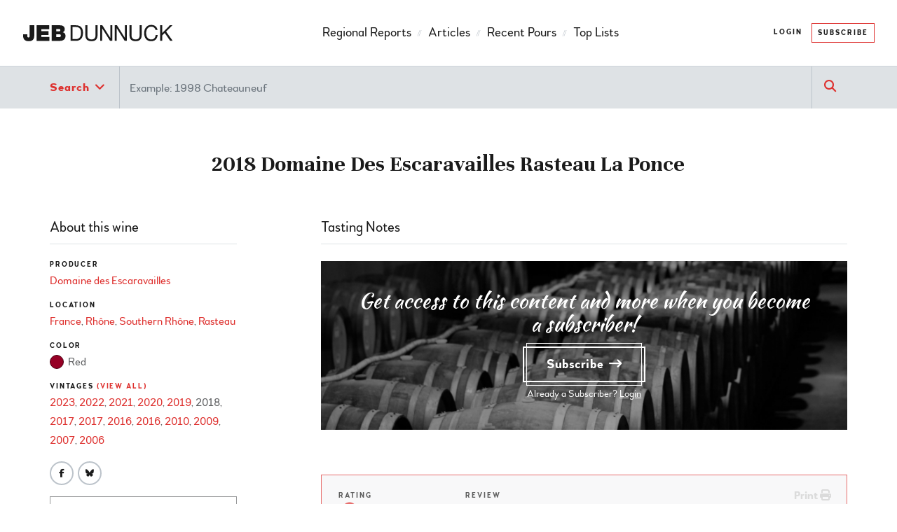

--- FILE ---
content_type: text/html; charset=UTF-8
request_url: https://jebdunnuck.com/wines/697152/
body_size: 12241
content:
<!doctype html>
<html lang="en-US" class="no-js">
<head>
<meta charset="utf-8">
<meta http-equiv="X-UA-Compatible" content="IE=edge,chrome=1">
<title>2018 Domaine Des Escaravailles Rasteau La Ponce</title>
<meta name="viewport" content="width=device-width, initial-scale=1.0, maximum-scale=1"/>
<link rel="apple-touch-icon" href="https://jebdunnuck.com/wp-content/themes/jebdunnuck/images/apple-touch-icon.png">
<link rel="apple-touch-icon-precomposed" href="https://jebdunnuck.com/wp-content/themes/jebdunnuck/images/apple-touch-icon-precomposed.png">
<link rel="icon" href="https://jebdunnuck.com/wp-content/themes/jebdunnuck/images/favicon.png?v=2">
<!--[if IE]>
  <link rel="shortcut icon" href="https://jebdunnuck.com/wp-content/themes/jebdunnuck/images/favicon.ico?v=2">
<![endif]-->

<link href="https://fonts.googleapis.com/css?family=Merriweather:400,400i,900|Unna:700|Kaushan+Script" rel="stylesheet">

<meta name='robots' content='index, follow, max-image-preview:large, max-snippet:-1, max-video-preview:-1' />

	<link rel="canonical" href="https://jebdunnuck.com/wines/" />
	<meta property="og:locale" content="en_US" />
	<meta property="og:type" content="article" />
	<meta property="og:title" content="Wine Reviews and Wine Ratings - JebDunnuck.com" />
	<meta property="og:url" content="https://jebdunnuck.com/wines/" />
	<meta property="og:site_name" content="JebDunnuck.com" />
	<meta property="article:publisher" content="https://www.facebook.com/jeb.dunnuck" />
	<meta property="article:modified_time" content="2025-09-02T18:37:40+00:00" />
	<meta property="og:image" content="https://jebdunnuck.com/wp-content/themes/jebdunnuck/images/bg_barrels_01.jpg" />
	<meta name="twitter:card" content="summary_large_image" />
	<meta name="twitter:site" content="@jebdunnuck" />
	<script type="application/ld+json" class="yoast-schema-graph">{"@context":"https://schema.org","@graph":[{"@type":"WebPage","@id":"https://jebdunnuck.com/wines/","url":"https://jebdunnuck.com/wines/","name":"Wine Reviews and Wine Ratings - JebDunnuck.com","isPartOf":{"@id":"https://jebdunnuck.com/#website"},"datePublished":"2017-05-19T15:57:12+00:00","dateModified":"2025-09-02T18:37:40+00:00","breadcrumb":{"@id":"https://jebdunnuck.com/wines/#breadcrumb"},"inLanguage":"en-US","potentialAction":[{"@type":"ReadAction","target":["https://jebdunnuck.com/wines/"]}]},{"@type":"BreadcrumbList","@id":"https://jebdunnuck.com/wines/#breadcrumb","itemListElement":[{"@type":"ListItem","position":1,"name":"Home","item":"https://jebdunnuck.com/"},{"@type":"ListItem","position":2,"name":"Wine Reviews and Wine Ratings"}]},{"@type":"WebSite","@id":"https://jebdunnuck.com/#website","url":"https://jebdunnuck.com/","name":"JebDunnuck.com","description":"In-depth wine coverage on the top wine regions in the world.","potentialAction":[{"@type":"SearchAction","target":{"@type":"EntryPoint","urlTemplate":"https://jebdunnuck.com/?s={search_term_string}"},"query-input":{"@type":"PropertyValueSpecification","valueRequired":true,"valueName":"search_term_string"}}],"inLanguage":"en-US"}]}</script>


<link rel="alternate" type="application/rss+xml" title="JebDunnuck.com &raquo; Feed" href="https://jebdunnuck.com/feed/" />
<link rel="alternate" type="application/rss+xml" title="JebDunnuck.com &raquo; Comments Feed" href="https://jebdunnuck.com/comments/feed/" />
<link rel="alternate" title="oEmbed (JSON)" type="application/json+oembed" href="https://jebdunnuck.com/wp-json/oembed/1.0/embed?url=https%3A%2F%2Fjebdunnuck.com%2Fwines%2F" />
<link rel="alternate" title="oEmbed (XML)" type="text/xml+oembed" href="https://jebdunnuck.com/wp-json/oembed/1.0/embed?url=https%3A%2F%2Fjebdunnuck.com%2Fwines%2F&#038;format=xml" />
<style id='wp-img-auto-sizes-contain-inline-css' type='text/css'>
img:is([sizes=auto i],[sizes^="auto," i]){contain-intrinsic-size:3000px 1500px}
/*# sourceURL=wp-img-auto-sizes-contain-inline-css */
</style>
<style id='wp-block-library-inline-css' type='text/css'>
:root{--wp-block-synced-color:#7a00df;--wp-block-synced-color--rgb:122,0,223;--wp-bound-block-color:var(--wp-block-synced-color);--wp-editor-canvas-background:#ddd;--wp-admin-theme-color:#007cba;--wp-admin-theme-color--rgb:0,124,186;--wp-admin-theme-color-darker-10:#006ba1;--wp-admin-theme-color-darker-10--rgb:0,107,160.5;--wp-admin-theme-color-darker-20:#005a87;--wp-admin-theme-color-darker-20--rgb:0,90,135;--wp-admin-border-width-focus:2px}@media (min-resolution:192dpi){:root{--wp-admin-border-width-focus:1.5px}}.wp-element-button{cursor:pointer}:root .has-very-light-gray-background-color{background-color:#eee}:root .has-very-dark-gray-background-color{background-color:#313131}:root .has-very-light-gray-color{color:#eee}:root .has-very-dark-gray-color{color:#313131}:root .has-vivid-green-cyan-to-vivid-cyan-blue-gradient-background{background:linear-gradient(135deg,#00d084,#0693e3)}:root .has-purple-crush-gradient-background{background:linear-gradient(135deg,#34e2e4,#4721fb 50%,#ab1dfe)}:root .has-hazy-dawn-gradient-background{background:linear-gradient(135deg,#faaca8,#dad0ec)}:root .has-subdued-olive-gradient-background{background:linear-gradient(135deg,#fafae1,#67a671)}:root .has-atomic-cream-gradient-background{background:linear-gradient(135deg,#fdd79a,#004a59)}:root .has-nightshade-gradient-background{background:linear-gradient(135deg,#330968,#31cdcf)}:root .has-midnight-gradient-background{background:linear-gradient(135deg,#020381,#2874fc)}:root{--wp--preset--font-size--normal:16px;--wp--preset--font-size--huge:42px}.has-regular-font-size{font-size:1em}.has-larger-font-size{font-size:2.625em}.has-normal-font-size{font-size:var(--wp--preset--font-size--normal)}.has-huge-font-size{font-size:var(--wp--preset--font-size--huge)}.has-text-align-center{text-align:center}.has-text-align-left{text-align:left}.has-text-align-right{text-align:right}.has-fit-text{white-space:nowrap!important}#end-resizable-editor-section{display:none}.aligncenter{clear:both}.items-justified-left{justify-content:flex-start}.items-justified-center{justify-content:center}.items-justified-right{justify-content:flex-end}.items-justified-space-between{justify-content:space-between}.screen-reader-text{border:0;clip-path:inset(50%);height:1px;margin:-1px;overflow:hidden;padding:0;position:absolute;width:1px;word-wrap:normal!important}.screen-reader-text:focus{background-color:#ddd;clip-path:none;color:#444;display:block;font-size:1em;height:auto;left:5px;line-height:normal;padding:15px 23px 14px;text-decoration:none;top:5px;width:auto;z-index:100000}html :where(.has-border-color){border-style:solid}html :where([style*=border-top-color]){border-top-style:solid}html :where([style*=border-right-color]){border-right-style:solid}html :where([style*=border-bottom-color]){border-bottom-style:solid}html :where([style*=border-left-color]){border-left-style:solid}html :where([style*=border-width]){border-style:solid}html :where([style*=border-top-width]){border-top-style:solid}html :where([style*=border-right-width]){border-right-style:solid}html :where([style*=border-bottom-width]){border-bottom-style:solid}html :where([style*=border-left-width]){border-left-style:solid}html :where(img[class*=wp-image-]){height:auto;max-width:100%}:where(figure){margin:0 0 1em}html :where(.is-position-sticky){--wp-admin--admin-bar--position-offset:var(--wp-admin--admin-bar--height,0px)}@media screen and (max-width:600px){html :where(.is-position-sticky){--wp-admin--admin-bar--position-offset:0px}}

/*# sourceURL=wp-block-library-inline-css */
</style><link rel='stylesheet' id='wc-blocks-style-css' href='https://jebdunnuck.com/wp-content/plugins/woocommerce/assets/client/blocks/wc-blocks.css?ver=wc-10.4.3' type='text/css' media='all' />
<style id='global-styles-inline-css' type='text/css'>
:root{--wp--preset--aspect-ratio--square: 1;--wp--preset--aspect-ratio--4-3: 4/3;--wp--preset--aspect-ratio--3-4: 3/4;--wp--preset--aspect-ratio--3-2: 3/2;--wp--preset--aspect-ratio--2-3: 2/3;--wp--preset--aspect-ratio--16-9: 16/9;--wp--preset--aspect-ratio--9-16: 9/16;--wp--preset--color--black: #000000;--wp--preset--color--cyan-bluish-gray: #abb8c3;--wp--preset--color--white: #ffffff;--wp--preset--color--pale-pink: #f78da7;--wp--preset--color--vivid-red: #cf2e2e;--wp--preset--color--luminous-vivid-orange: #ff6900;--wp--preset--color--luminous-vivid-amber: #fcb900;--wp--preset--color--light-green-cyan: #7bdcb5;--wp--preset--color--vivid-green-cyan: #00d084;--wp--preset--color--pale-cyan-blue: #8ed1fc;--wp--preset--color--vivid-cyan-blue: #0693e3;--wp--preset--color--vivid-purple: #9b51e0;--wp--preset--gradient--vivid-cyan-blue-to-vivid-purple: linear-gradient(135deg,rgb(6,147,227) 0%,rgb(155,81,224) 100%);--wp--preset--gradient--light-green-cyan-to-vivid-green-cyan: linear-gradient(135deg,rgb(122,220,180) 0%,rgb(0,208,130) 100%);--wp--preset--gradient--luminous-vivid-amber-to-luminous-vivid-orange: linear-gradient(135deg,rgb(252,185,0) 0%,rgb(255,105,0) 100%);--wp--preset--gradient--luminous-vivid-orange-to-vivid-red: linear-gradient(135deg,rgb(255,105,0) 0%,rgb(207,46,46) 100%);--wp--preset--gradient--very-light-gray-to-cyan-bluish-gray: linear-gradient(135deg,rgb(238,238,238) 0%,rgb(169,184,195) 100%);--wp--preset--gradient--cool-to-warm-spectrum: linear-gradient(135deg,rgb(74,234,220) 0%,rgb(151,120,209) 20%,rgb(207,42,186) 40%,rgb(238,44,130) 60%,rgb(251,105,98) 80%,rgb(254,248,76) 100%);--wp--preset--gradient--blush-light-purple: linear-gradient(135deg,rgb(255,206,236) 0%,rgb(152,150,240) 100%);--wp--preset--gradient--blush-bordeaux: linear-gradient(135deg,rgb(254,205,165) 0%,rgb(254,45,45) 50%,rgb(107,0,62) 100%);--wp--preset--gradient--luminous-dusk: linear-gradient(135deg,rgb(255,203,112) 0%,rgb(199,81,192) 50%,rgb(65,88,208) 100%);--wp--preset--gradient--pale-ocean: linear-gradient(135deg,rgb(255,245,203) 0%,rgb(182,227,212) 50%,rgb(51,167,181) 100%);--wp--preset--gradient--electric-grass: linear-gradient(135deg,rgb(202,248,128) 0%,rgb(113,206,126) 100%);--wp--preset--gradient--midnight: linear-gradient(135deg,rgb(2,3,129) 0%,rgb(40,116,252) 100%);--wp--preset--font-size--small: 13px;--wp--preset--font-size--medium: 20px;--wp--preset--font-size--large: 36px;--wp--preset--font-size--x-large: 42px;--wp--preset--spacing--20: 0.44rem;--wp--preset--spacing--30: 0.67rem;--wp--preset--spacing--40: 1rem;--wp--preset--spacing--50: 1.5rem;--wp--preset--spacing--60: 2.25rem;--wp--preset--spacing--70: 3.38rem;--wp--preset--spacing--80: 5.06rem;--wp--preset--shadow--natural: 6px 6px 9px rgba(0, 0, 0, 0.2);--wp--preset--shadow--deep: 12px 12px 50px rgba(0, 0, 0, 0.4);--wp--preset--shadow--sharp: 6px 6px 0px rgba(0, 0, 0, 0.2);--wp--preset--shadow--outlined: 6px 6px 0px -3px rgb(255, 255, 255), 6px 6px rgb(0, 0, 0);--wp--preset--shadow--crisp: 6px 6px 0px rgb(0, 0, 0);}:where(.is-layout-flex){gap: 0.5em;}:where(.is-layout-grid){gap: 0.5em;}body .is-layout-flex{display: flex;}.is-layout-flex{flex-wrap: wrap;align-items: center;}.is-layout-flex > :is(*, div){margin: 0;}body .is-layout-grid{display: grid;}.is-layout-grid > :is(*, div){margin: 0;}:where(.wp-block-columns.is-layout-flex){gap: 2em;}:where(.wp-block-columns.is-layout-grid){gap: 2em;}:where(.wp-block-post-template.is-layout-flex){gap: 1.25em;}:where(.wp-block-post-template.is-layout-grid){gap: 1.25em;}.has-black-color{color: var(--wp--preset--color--black) !important;}.has-cyan-bluish-gray-color{color: var(--wp--preset--color--cyan-bluish-gray) !important;}.has-white-color{color: var(--wp--preset--color--white) !important;}.has-pale-pink-color{color: var(--wp--preset--color--pale-pink) !important;}.has-vivid-red-color{color: var(--wp--preset--color--vivid-red) !important;}.has-luminous-vivid-orange-color{color: var(--wp--preset--color--luminous-vivid-orange) !important;}.has-luminous-vivid-amber-color{color: var(--wp--preset--color--luminous-vivid-amber) !important;}.has-light-green-cyan-color{color: var(--wp--preset--color--light-green-cyan) !important;}.has-vivid-green-cyan-color{color: var(--wp--preset--color--vivid-green-cyan) !important;}.has-pale-cyan-blue-color{color: var(--wp--preset--color--pale-cyan-blue) !important;}.has-vivid-cyan-blue-color{color: var(--wp--preset--color--vivid-cyan-blue) !important;}.has-vivid-purple-color{color: var(--wp--preset--color--vivid-purple) !important;}.has-black-background-color{background-color: var(--wp--preset--color--black) !important;}.has-cyan-bluish-gray-background-color{background-color: var(--wp--preset--color--cyan-bluish-gray) !important;}.has-white-background-color{background-color: var(--wp--preset--color--white) !important;}.has-pale-pink-background-color{background-color: var(--wp--preset--color--pale-pink) !important;}.has-vivid-red-background-color{background-color: var(--wp--preset--color--vivid-red) !important;}.has-luminous-vivid-orange-background-color{background-color: var(--wp--preset--color--luminous-vivid-orange) !important;}.has-luminous-vivid-amber-background-color{background-color: var(--wp--preset--color--luminous-vivid-amber) !important;}.has-light-green-cyan-background-color{background-color: var(--wp--preset--color--light-green-cyan) !important;}.has-vivid-green-cyan-background-color{background-color: var(--wp--preset--color--vivid-green-cyan) !important;}.has-pale-cyan-blue-background-color{background-color: var(--wp--preset--color--pale-cyan-blue) !important;}.has-vivid-cyan-blue-background-color{background-color: var(--wp--preset--color--vivid-cyan-blue) !important;}.has-vivid-purple-background-color{background-color: var(--wp--preset--color--vivid-purple) !important;}.has-black-border-color{border-color: var(--wp--preset--color--black) !important;}.has-cyan-bluish-gray-border-color{border-color: var(--wp--preset--color--cyan-bluish-gray) !important;}.has-white-border-color{border-color: var(--wp--preset--color--white) !important;}.has-pale-pink-border-color{border-color: var(--wp--preset--color--pale-pink) !important;}.has-vivid-red-border-color{border-color: var(--wp--preset--color--vivid-red) !important;}.has-luminous-vivid-orange-border-color{border-color: var(--wp--preset--color--luminous-vivid-orange) !important;}.has-luminous-vivid-amber-border-color{border-color: var(--wp--preset--color--luminous-vivid-amber) !important;}.has-light-green-cyan-border-color{border-color: var(--wp--preset--color--light-green-cyan) !important;}.has-vivid-green-cyan-border-color{border-color: var(--wp--preset--color--vivid-green-cyan) !important;}.has-pale-cyan-blue-border-color{border-color: var(--wp--preset--color--pale-cyan-blue) !important;}.has-vivid-cyan-blue-border-color{border-color: var(--wp--preset--color--vivid-cyan-blue) !important;}.has-vivid-purple-border-color{border-color: var(--wp--preset--color--vivid-purple) !important;}.has-vivid-cyan-blue-to-vivid-purple-gradient-background{background: var(--wp--preset--gradient--vivid-cyan-blue-to-vivid-purple) !important;}.has-light-green-cyan-to-vivid-green-cyan-gradient-background{background: var(--wp--preset--gradient--light-green-cyan-to-vivid-green-cyan) !important;}.has-luminous-vivid-amber-to-luminous-vivid-orange-gradient-background{background: var(--wp--preset--gradient--luminous-vivid-amber-to-luminous-vivid-orange) !important;}.has-luminous-vivid-orange-to-vivid-red-gradient-background{background: var(--wp--preset--gradient--luminous-vivid-orange-to-vivid-red) !important;}.has-very-light-gray-to-cyan-bluish-gray-gradient-background{background: var(--wp--preset--gradient--very-light-gray-to-cyan-bluish-gray) !important;}.has-cool-to-warm-spectrum-gradient-background{background: var(--wp--preset--gradient--cool-to-warm-spectrum) !important;}.has-blush-light-purple-gradient-background{background: var(--wp--preset--gradient--blush-light-purple) !important;}.has-blush-bordeaux-gradient-background{background: var(--wp--preset--gradient--blush-bordeaux) !important;}.has-luminous-dusk-gradient-background{background: var(--wp--preset--gradient--luminous-dusk) !important;}.has-pale-ocean-gradient-background{background: var(--wp--preset--gradient--pale-ocean) !important;}.has-electric-grass-gradient-background{background: var(--wp--preset--gradient--electric-grass) !important;}.has-midnight-gradient-background{background: var(--wp--preset--gradient--midnight) !important;}.has-small-font-size{font-size: var(--wp--preset--font-size--small) !important;}.has-medium-font-size{font-size: var(--wp--preset--font-size--medium) !important;}.has-large-font-size{font-size: var(--wp--preset--font-size--large) !important;}.has-x-large-font-size{font-size: var(--wp--preset--font-size--x-large) !important;}
/*# sourceURL=global-styles-inline-css */
</style>

<style id='classic-theme-styles-inline-css' type='text/css'>
/*! This file is auto-generated */
.wp-block-button__link{color:#fff;background-color:#32373c;border-radius:9999px;box-shadow:none;text-decoration:none;padding:calc(.667em + 2px) calc(1.333em + 2px);font-size:1.125em}.wp-block-file__button{background:#32373c;color:#fff;text-decoration:none}
/*# sourceURL=/wp-includes/css/classic-themes.min.css */
</style>
<link rel='stylesheet' id='woocommerce-layout-css' href='https://jebdunnuck.com/wp-content/plugins/woocommerce/assets/css/woocommerce-layout.css?ver=10.4.3' type='text/css' media='all' />
<link rel='stylesheet' id='woocommerce-smallscreen-css' href='https://jebdunnuck.com/wp-content/plugins/woocommerce/assets/css/woocommerce-smallscreen.css?ver=10.4.3' type='text/css' media='only screen and (max-width: 768px)' />
<link rel='stylesheet' id='woocommerce-general-css' href='https://jebdunnuck.com/wp-content/plugins/woocommerce/assets/css/woocommerce.css?ver=10.4.3' type='text/css' media='all' />
<style id='woocommerce-inline-inline-css' type='text/css'>
.woocommerce form .form-row .required { visibility: visible; }
/*# sourceURL=woocommerce-inline-inline-css */
</style>
<link rel='stylesheet' id='boiler-stylesheet-css' href='https://jebdunnuck.com/wp-content/themes/jebdunnuck/css/style.css?ver=1767111639' type='text/css' media='all' />
<link rel='stylesheet' id='boiler-shame-css' href='https://jebdunnuck.com/wp-content/themes/jebdunnuck/css/shame.css?ver=1759890955' type='text/css' media='all' />
<link rel='stylesheet' id='font-awesome-css' href='https://jebdunnuck.com/wp-content/themes/jebdunnuck/css/fontawesome.min.css?ver=1759890955' type='text/css' media='all' />
<link rel='stylesheet' id='font-awesome-solid-css' href='https://jebdunnuck.com/wp-content/themes/jebdunnuck/css/solid.min.css?ver=1759890955' type='text/css' media='all' />
<link rel='stylesheet' id='font-awesome-brands-css' href='https://jebdunnuck.com/wp-content/themes/jebdunnuck/css/brands.min.css?ver=1759890955' type='text/css' media='all' />
<script type="text/javascript" src="https://jebdunnuck.com/wp-includes/js/jquery/jquery.min.js?ver=3.7.1" id="jquery-core-js"></script>
<script type="text/javascript" src="https://jebdunnuck.com/wp-includes/js/jquery/jquery-migrate.min.js?ver=3.4.1" id="jquery-migrate-js"></script>
<script type="text/javascript" src="https://jebdunnuck.com/wp-content/plugins/woocommerce/assets/js/jquery-blockui/jquery.blockUI.min.js?ver=2.7.0-wc.10.4.3" id="wc-jquery-blockui-js" defer="defer" data-wp-strategy="defer"></script>
<script type="text/javascript" id="wc-add-to-cart-js-extra">
/* <![CDATA[ */
var wc_add_to_cart_params = {"ajax_url":"/wp-admin/admin-ajax.php","wc_ajax_url":"/?wc-ajax=%%endpoint%%","i18n_view_cart":"View cart","cart_url":"https://jebdunnuck.com/cart/","is_cart":"","cart_redirect_after_add":"yes"};
//# sourceURL=wc-add-to-cart-js-extra
/* ]]> */
</script>
<script type="text/javascript" src="https://jebdunnuck.com/wp-content/plugins/woocommerce/assets/js/frontend/add-to-cart.min.js?ver=10.4.3" id="wc-add-to-cart-js" defer="defer" data-wp-strategy="defer"></script>
<script type="text/javascript" src="https://jebdunnuck.com/wp-content/plugins/woocommerce/assets/js/js-cookie/js.cookie.min.js?ver=2.1.4-wc.10.4.3" id="wc-js-cookie-js" defer="defer" data-wp-strategy="defer"></script>
<script type="text/javascript" id="woocommerce-js-extra">
/* <![CDATA[ */
var woocommerce_params = {"ajax_url":"/wp-admin/admin-ajax.php","wc_ajax_url":"/?wc-ajax=%%endpoint%%","i18n_password_show":"Show password","i18n_password_hide":"Hide password"};
//# sourceURL=woocommerce-js-extra
/* ]]> */
</script>
<script type="text/javascript" src="https://jebdunnuck.com/wp-content/plugins/woocommerce/assets/js/frontend/woocommerce.min.js?ver=10.4.3" id="woocommerce-js" defer="defer" data-wp-strategy="defer"></script>
<link rel='shortlink' href='https://jebdunnuck.com/?p=108' />
	<noscript><style>.woocommerce-product-gallery{ opacity: 1 !important; }</style></noscript>
	
  <script>
    (function(i,s,o,g,r,a,m){i['GoogleAnalyticsObject']=r;i[r]=i[r]||function(){
    (i[r].q=i[r].q||[]).push(arguments)},i[r].l=1*new Date();a=s.createElement(o),
    m=s.getElementsByTagName(o)[0];a.async=1;a.src=g;m.parentNode.insertBefore(a,m)
    })(window,document,'script','https://www.google-analytics.com/analytics.js','ga');
    ga('create', 'UA-100118186-1', 'auto');
    ga('send', 'pageview');
  </script>

  <!-- Google tag (gtag.js) -->
  <script async src="https://www.googletagmanager.com/gtag/js?id=G-5L47FP44S5"></script>
  <script>
    window.dataLayer = window.dataLayer || [];
    function gtag(){dataLayer.push(arguments);}
    gtag('js', new Date());
    gtag('config', 'G-5L47FP44S5');
  </script>

  <script>
  !function(f,b,e,v,n,t,s)
  {if(f.fbq)return;n=f.fbq=function(){n.callMethod?
  n.callMethod.apply(n,arguments):n.queue.push(arguments)};
  if(!f._fbq)f._fbq=n;n.push=n;n.loaded=!0;n.version='2.0';
  n.queue=[];t=b.createElement(e);t.async=!0;
  t.src=v;s=b.getElementsByTagName(e)[0];
  s.parentNode.insertBefore(t,s)}(window,document,'script',
  'https://connect.facebook.net/en_US/fbevents.js');
   fbq('init', '2215465648669630');
  fbq('track', 'PageView');
  </script>
  <noscript>
    <img height="1" width="1" src="https://www.facebook.com/tr?id=2215465648669630&ev=PageView&noscript=1"/>
  </noscript>

<link rel='stylesheet' id='wc-stripe-blocks-checkout-style-css' href='https://jebdunnuck.com/wp-content/plugins/woocommerce-gateway-stripe/build/upe-blocks.css?ver=1e1661bb3db973deba05' type='text/css' media='all' />
</head>

<body class="wp-singular page-template-default page page-id-108 wp-theme-jebdunnuck theme-jebdunnuck woocommerce-no-js restricted single-wine-page">



<header id="site-header">

  <nav class="navbar navbar-default navbar-expand-lg navbar-light">
    <div class="container-fluid">

      <a class="navbar-brand" href="https://jebdunnuck.com/" title="JebDunnuck.com" rel="homepage">
        <img src="https://jebdunnuck.com/wp-content/themes/jebdunnuck/images/logo_jeb_dunnuck.svg" alt="JebDunnuck.com Logo" />
      </a>

      <button class="navbar-toggler collapsed" type="button" data-bs-toggle="collapse" data-bs-target="#navbar-responsive-collapse" aria-controls="navbar-responsive-collapse" aria-expanded="false" aria-label="Toggle navigation">
        <span class="navbar-toggler-icon"></span>
      </button>

      <ul class="menu-secondary nav navbar-nav order-lg-4 d-none d-lg-flex">

                  <li class="menu-item">
            <a class="nav-link" href="/my-account/" title="My Account">Login</a>
          </li>
          <li class="menu-item">
            <a class="nav-link btn btn-outline-primary" href="/subscribe">Subscribe</a>
          </li>
        
      </ul>

      <div id="navbar-responsive-collapse" class="collapse navbar-collapse">
        <ul id="menu-primary" class="nav navbar-nav"><li id="menu-item-61" class="menu-item menu-item-type-taxonomy menu-item-object-category nav-item menu-item-61"><a title="Regional Reports" href="https://jebdunnuck.com/category/regional-reports/" class="nav-link">Regional Reports</a></li>
<li id="menu-item-59" class="menu-item menu-item-type-taxonomy menu-item-object-category nav-item menu-item-59"><a title="Articles" href="https://jebdunnuck.com/category/articles/" class="nav-link">Articles</a></li>
<li id="menu-item-60" class="menu-item menu-item-type-taxonomy menu-item-object-category nav-item menu-item-60"><a title="Recent Pours" href="https://jebdunnuck.com/category/recent-pours/" class="nav-link">Recent Pours</a></li>
<li id="menu-item-51578" class="menu-item menu-item-type-taxonomy menu-item-object-category nav-item menu-item-51578"><a title="Top Lists" href="https://jebdunnuck.com/category/top-lists/" class="nav-link">Top Lists</a></li>
</ul>
        <hr>

                  <ul class="menu-secondary d-block d-lg-none nav navbar-nav">
            <li class="menu-item nav-item">
              <a href="/my-account/" class="nav-link">
                <i class="fa fa-user"></i> Login
              </a>
            </li>
            <li class="menu-item nav-item">
              <a href="/subscribe" class="nav-link">
                 <i class="fa fa-check"></i> Subscribe
              </a>
            </li>
          </ul>
        
      </div><!-- /navbar-collapse -->

    </div><!-- /container-fluid -->
  </nav><!-- /navbar -->

</header> 



<div class="row-search">
  <div class="container"> 
        <form id="search-form" action="https://jebdunnuck.com/wines/" method="get">
      <fieldset>
        <div id="search-input-group">
          <div class="input-group">
            
            <div id="search-dropdown-group" class="input-group-btn bs-dropdown-to-select-group dropdown">
              <button type="button" class="btn btn-default dropdown-toggle as-is bs-dropdown-to-select" data-bs-toggle="dropdown" tabindex="-1">
                <span data-bind="bs-drp-sel-label">Search <i class="fa fa-angle-down"></i></span>
                <span class="visually-hidden">Search</span>
              </button>
              <ul class="dropdown-menu" role="menu">
                <li data-value="Wines" data-action-url="https://jebdunnuck.com/wines/" data-search-name="keyword"><a href="#">Wines</a></li>
                <li data-value="Articles" data-action-url="https://jebdunnuck.com/"  data-search-name="s"><a href="#">Articles</a></li>
              </ul>
            </div>
            
                        <input type="text" name="keyword" id="search-input" placeholder="Example: 1998 Chateauneuf" value="" class="form-control" />
            
            <a id="clear-search-button" class="" role="button" style="display:none" title="Clear search field">
              <i class="fa fa-close"></i>
            </a>

                        
            <span id="search-submit-group" class="input-group-btn">
              <button type="submit" class="btn btn-primary" id="search_submit_btn"><i class="fa fa-search"></i></button>
            </span>
          </div>
        
       
                  
        </div><!-- /search-input-group --> 

      </fieldset>
    </form>

  </div><!-- /container -->     
</div><!-- /row-search --> 

<!--Sizer to account for fixed height (pushes body content down to approproate spot)--> 
<div id="row-search-sizer"></div><!-- /row-search-sizer --> 

<section id="page-header-outer">
  <div class="container relative">
    <div class="row text-center justify-content-center">
      <div class="col-lg-10">
        <header class="entry-header row-outer">

          <div class="logo-print">
            <img src="https://jebdunnuck.com/wp-content/themes/jebdunnuck/images/logo_jeb_dunnuck.jpg" alt="JebDunnuck.com Logo"/>
          </div>

          <h1 class="h3 entry-title">
            2018 Domaine Des Escaravailles Rasteau La Ponce            </h1>
        </header>
      </div><!-- /col -->

    </div> <!-- /row -->

  </div> <!-- /container -->
</section> <!-- /page-header-outer -->


<section id="page-content-outer" class="content-block">
  <div class="container">
    <div class="row justify-content-center">

      <div class="col-lg-3">
        <aside id="sidebar">
          <div class="content-block">


            <h5 class="add-divider d-flex align-items-center justify-content-between">
              About this wine

              

            </h5>

            <ul class="stats-list">

                
                                  <li>
                  <h6 class="bold">Producer</h6>
                  <a class='' href='/producers/289/' title='Domaine des Escaravailles'>Domaine des Escaravailles</a>                                  </li>
                
              <li>
                <h6 class="bold">Location</h6>
                                  <ul class="comma-separated-list"><li><a href='/wines/?keyword=France'>France</a></li><li><a href='/wines/?keyword=Rh%C3%B4ne'>Rhône</a></li><li><a href='/wines/?keyword=Southern+Rh%C3%B4ne'>Southern Rhône</a></li><li><a href='/wines/?keyword=Rasteau'>Rasteau</a></li></ul>                              </li>

              <li>
                <h6 class="bold">Color</h6>
                <span class='wine-color-marker red' title='Red'></span>                <span class="wine-type-label">Red</span>
              </li>

                                <li class="vintages-list-holder">
                  <h6 class="bold">
                    Vintages
                    <a href="/wines/?wine_id=697152" title='View all vintages of Domaine Des Escaravailles Rasteau La Ponce' class='pull-right more-link'>(View All)</a>
                  </h6>

                  <ul class="comma-separated-list"><li><a href='/wines/744030/' title='2023 Domaine Des Escaravailles Rasteau La Ponce'>2023</a></li><li><a href='/wines/744035/' title='2022 Domaine Des Escaravailles Rasteau La Ponce'>2022</a></li><li><a href='/wines/723952/' title='2021 Domaine des Escaravailles Rasteau La Ponce'>2021</a></li><li><a href='/wines/714393/' title='2020 Domaine Des Escaravailles Rasteau La Ponce'>2020</a></li><li><a href='/wines/706434/' title='2019 Domaine Des Escaravailles Rasteau La Ponce'>2019</a></li><li><span title='2018 Domaine Des Escaravailles Rasteau La Ponce (this wine)'>2018</span></li><li><a href='/wines/687532/' title='2017 Domaine Des Escaravailles Rasteau La Ponce'>2017</a></li><li><a href='/wines/697156/' title='2017 Domaine Des Escaravailles Rasteau La Ponce'>2017</a></li><li><a href='/wines/680307/' title='2016 Domaine Des Escaravailles Rasteau La Ponce'>2016</a></li><li><a href='/wines/687522/' title='2016 Domaine Des Escaravailles Rasteau La Ponce'>2016</a></li><li><a href='/wines/677210/' title='2010 Domaine Des Escaravailles Rasteau La Ponce'>2010</a></li><li><a href='/wines/675873/' title='2009 Domaine Des Escaravailles Rasteau La Ponce'>2009</a></li><li><a href='/wines/672850/' title='2007 Domaine Des Escaravailles Rasteau La Ponce'>2007</a></li><li><a href='/wines/531604/' title='2006 Domaine Des Escaravailles Rasteau La Ponce'>2006</a></li></ul>                  
                </li>
                
                
              <li>
                <ul class="social-links"><li><a href="https://www.facebook.com/sharer.php?u=https://jebdunnuck.com/wines/697152/" title="Share this page on Facebook"  target="_blank"><i class="fa-brands fa-facebook-f"></i></a></li><li><a href="https://bsky.app/intent/compose?text=Wine+Reviews+and+Wine+Ratings%20https://jebdunnuck.com/wines/697152/" title="Share this page on Bluesky" target="_blank"><i class="fa-brands fa-bluesky"></i></a></li></ul>              </li>

              <li class="d-none d-lg-grid gap-2 actions-single-wine">
                                <a class='btn btn-default btn-block disabled' href='' title='Login or subscribe to a Commercial account to print notes' target='_blank'>Print Shelf Talker <i class='fa fa-print'></i></a>                                <a class='btn btn-default btn-block' href='https://www.wine-searcher.com/find/Domaine Des Escaravailles Rasteau La Ponce/2018' title='Find this wine using WineSearcher.com' target='_blank'>Find on Wine Searcher <i class='fa fa-search'></i></a>              </li>

            </ul><!-- /stats-list -->
          </div><!-- /content-block-sm -->

            
        </aside>

      </div> <!-- /col -->

      <div class="col-lg-8 offset-lg-1">
        <article id="post-108" class="post-108 page type-page status-publish hentry">
          <section class="entry-content" itemprop="articleBody">


            <h5 class="add-divider">
                            Tasting Notes
            </h5>

            

<section class="content-block">

	<div class="cta-subscribe cta-subscribe-single-unauthorized content-light clearfix">
		<div class="cta-subscribe-img bg-img bg-img-desaturated bg-img-shaded" style="background-image:url('https://jebdunnuck.com/wp-content/uploads/2017/05/barrels_05-1650x1200.jpg')">
		</div>

			<div class="subscribe-large-text">Get access to this content and more when you become a subscriber!</div>

			<a href="/subscribe" class="btn btn-default btn-bordered btn-lg">Subscribe <i class="fa fa-long-arrow-right"></i></a>
			<div class="cta-login">Already a Subscriber? <a href="/my-account">Login</a></div>

	</div><!-- /cta-subscribe -->
			
</section> <!-- /content-block-->

            <ul class="tasting-notes-list">
                              
<!-- !=====================  TASTING NOTE  =====================! -->
<li class="tasting-note content-block-sm well">

  <div class="row justify-content-center">
    <div class="col-lg-3">
      <ul class="stats-list">
        <li>
          <h6 class="bold">Rating</h6>
          <span class="stat-highlight"><i class="fa fa-lock" aria-hidden="true"></i></span>
        </li>

        <li>
          <h6 class="bold">Tasting Date</h6>
          12/14/2020        </li>

        <li>
          <h6 class="bold">Maturity</h6>
          2020 - 2026        </li>

        <li>
          <h6 class="bold">Reviewed By</h6>
          Jeb Dunnuck        </li>

                  <li>
            <h6 class="bold">Source</h6>
            <a class="" href="https://jebdunnuck.com/2020/12/up-from-the-cellar-no-12-and-miscellaneous-new-releases/">Up From The Cellar No. 12 and Miscellaneous New Releases</a>          </li>
        
      </ul><!-- /stats-list -->
    </div><!-- /col -->

    <div class="col-lg-9 position-relative">
      <a class='print-note d-print-none disabled' href='' title='Login or subscribe to a Commercial account to print notes' target='_blank'>Print <i class='fa fa-print'></i></a>      <h6 class="bold">Review </h6>
      <p class="wine-review text-red"><i class="fa fa-lock" aria-hidden="true"></i> Subscribe to access</p>      <p class='importer-note'>Importer: Chelsea Ventures, LLC Tele: +1 847 920 5052</p>      </div><!-- /col -->
  </div>
</li><!-- /content-block -->

<!-- !=====================  TASTING NOTE  =====================! -->
<li class="tasting-note content-block-sm well">

  <div class="row justify-content-center">
    <div class="col-lg-3">
      <ul class="stats-list">
        <li>
          <h6 class="bold">Rating</h6>
          <span class="stat-highlight"><i class="fa fa-lock" aria-hidden="true"></i></span>
        </li>

        <li>
          <h6 class="bold">Tasting Date</h6>
          9/26/2019        </li>

        <li>
          <h6 class="bold">Maturity</h6>
          <em>unavailable</em>        </li>

        <li>
          <h6 class="bold">Reviewed By</h6>
          Jeb Dunnuck        </li>

                  <li>
            <h6 class="bold">Source</h6>
            <a class="" href="https://jebdunnuck.com/2019/09/southern-rhone-part-2-2017-2018-from-gigondas-vacqueyras-cairanne-and-rasteau/">Southern Rhône Part 2: 2017 &#038; 2018 from Gigondas, Vacqueyras, Cairanne, and Rasteau</a>          </li>
        
      </ul><!-- /stats-list -->
    </div><!-- /col -->

    <div class="col-lg-9 position-relative">
      <a class='print-note d-print-none disabled' href='' title='Login or subscribe to a Commercial account to print notes' target='_blank'>Print <i class='fa fa-print'></i></a>      <h6 class="bold">Review </h6>
      <p class="wine-review text-red"><i class="fa fa-lock" aria-hidden="true"></i> Subscribe to access</p>      <p class='importer-note'>Importer: Chelsea Ventures, LLC Tele: +1 847 920 5052</p>      </div><!-- /col -->
  </div>
</li><!-- /content-block -->
                          </ul><!-- /tasting-notes -->

            <!-- !=====================  FOR MOBILE DEVICES  =====================! -->
            <div class="content-block d-grid gap-2 d-lg-none actions-single-wine">
                            <a class='btn btn-default btn-block disabled' href='' title='Login or subscribe to a Commercial account to print notes' target='_blank'>Print Shelf Talker <i class='fa fa-print'></i></a>                            <a class='btn btn-default btn-block' href='https://www.wine-searcher.com/find/Domaine Des Escaravailles Rasteau La Ponce/2018' title='Find this wine using WineSearcher.com' target='_blank'>Find on Wine Searcher <i class='fa fa-search'></i></a>            </div><!-- /content-block -->

            
          </section>
        </article>

      </div> <!-- /col -->

    </div> <!-- /row -->
  </div> <!-- /container -->

</section> <!-- /page-content-outer -->



<footer id="footer" class="">
  <div id="footer-upper">
    <div class="container">
      <div class="row">
      
        <div class="col-lg-6 col-xl-8">
         <ul id="footer-nav" class="menu"><li id="menu-item-121" class="nav-header-item menu-item menu-item-type-custom menu-item-object-custom menu-item-has-children menu-item-121"><a href="#">Categories</a>
<ul class="sub-menu">
	<li id="menu-item-123" class="menu-item menu-item-type-taxonomy menu-item-object-category menu-item-123"><a href="https://jebdunnuck.com/category/regional-reports/">Regional Reports</a></li>
	<li id="menu-item-124" class="menu-item menu-item-type-taxonomy menu-item-object-category menu-item-124"><a href="https://jebdunnuck.com/category/articles/">Articles</a></li>
	<li id="menu-item-122" class="menu-item menu-item-type-taxonomy menu-item-object-category menu-item-122"><a href="https://jebdunnuck.com/category/recent-pours/">Recent Pours</a></li>
</ul>
</li>
<li id="menu-item-120" class="nav-header-item menu-item menu-item-type-custom menu-item-object-custom menu-item-has-children menu-item-120"><a href="#">About</a>
<ul class="sub-menu">
	<li id="menu-item-125" class="menu-item menu-item-type-post_type menu-item-object-page menu-item-125"><a href="https://jebdunnuck.com/about/">About JebDunnuck.com</a></li>
	<li id="menu-item-71104" class="menu-item menu-item-type-post_type menu-item-object-page menu-item-71104"><a href="https://jebdunnuck.com/reviewers/">Reviewers and Contributors</a></li>
	<li id="menu-item-311" class="menu-item menu-item-type-post_type menu-item-object-page menu-item-311"><a href="https://jebdunnuck.com/wine-rating-system/">Wine Rating System</a></li>
	<li id="menu-item-126" class="menu-item menu-item-type-post_type menu-item-object-page menu-item-126"><a href="https://jebdunnuck.com/contact/">Contact</a></li>
</ul>
</li>
<li id="menu-item-119" class="nav-header-item menu-item menu-item-type-custom menu-item-object-custom menu-item-has-children menu-item-119"><a href="#">Resources</a>
<ul class="sub-menu">
	<li id="menu-item-232" class="menu-item menu-item-type-post_type menu-item-object-page menu-item-232"><a href="https://jebdunnuck.com/editorial-calendar/">Editorial Calendar</a></li>
	<li id="menu-item-258" class="menu-item menu-item-type-post_type menu-item-object-page menu-item-258"><a href="https://jebdunnuck.com/vintage-chart/">Vintage Chart</a></li>
	<li id="menu-item-259" class="menu-item menu-item-type-post_type menu-item-object-page menu-item-259"><a href="https://jebdunnuck.com/subscription-agreement/">Subscription Agreement</a></li>
	<li id="menu-item-257" class="menu-item menu-item-type-post_type menu-item-object-page menu-item-257"><a href="https://jebdunnuck.com/glossary/">Glossary</a></li>
</ul>
</li>
<li id="menu-item-75943" class="menu-item menu-item-type-post_type menu-item-object-page menu-item-75943"><a href="https://jebdunnuck.com/subscribe/">Subscribe &#038;  Gift Subscriptions</a></li>
</ul>                  </div> <!-- /col -->

        <div class="col-lg-6 col-xl-4">
					<div class="content-block-sm footer-actions">
													<a href="/my-account" class="btn btn-danger footer-action">Login</a>
							<a href="/subscribe" class="btn btn-danger footer-action">Subscribe</a>
						

					</div><!-- /content-block -->
         	
         	         	<div class="content-block-sm">	
						<h6 class="bold">Connect</h6>	

												<ul class="social-links">
															<li class="facebook"> <a href="https://www.facebook.com/JebDunnuckLLC/" target="_blank"><i class="fa-brands fa-facebook-f"></i></a></li>
							
															<li class="twitter"> <a href="https://twitter.com/jebdunnuck" target="_blank"><i class="fa-brands fa-x-twitter"></i></a></li>
							              
              								<li class="twitter"> <a href="https://bsky.app/profile/jebdunnuck.bsky.social" target="_blank"><i class="fa-brands fa-bluesky"></i></a></li>
							

							
															<li class="instagram"><a href="https://www.instagram.com/jebdunnuck/" target="_blank"><i class="fa-brands fa-instagram"></i></a></li>
													</ul>
          </div><!-- /content-block -->
                    
					<div id="text-2" class="widget widgetFooter widget_text"><h6 class="bold">Newsletter</h6>			<div class="textwidget"><!-- Begin MailChimp Signup Form -->
			<div id="mc_embed_signup">
			<form action="//jebdunnuck.us15.list-manage.com/subscribe/post?u=058969aa2176dfc66d148e617&amp;id=1b99dbee9c" method="post" id="mc-embedded-subscribe-form" name="mc-embedded-subscribe-form" class="validate mc-embedded-subscribe-form" target="_blank" novalidate>
				<div id="mc_embed_signup_scroll">
					
					<div class="input-group">
						
							<label for="mce-EMAIL" class="visually-hidden">Email Address
						</label>
							<input type="email" value="" name="EMAIL" class="required email form-control input-lg" id="mce-EMAIL" placeholder="Your email" aria-required="true">
						

						<div class="input-group-btn">
							<input type="submit" value="Signup" name="subscribe" class="btn btn-danger" id="mc-embedded-subscribe">
						</div>
					</div><!-- /input-group -->

					<!-- real people should not fill this in and expect good things - do not remove this or risk form bot signups-->
					<div style="position: absolute; left: -5000px;" aria-hidden="true"><input type="text" name="b_058969aa2176dfc66d148e617_1b99dbee9c" tabindex="-1" value=""></div>
				
				</div><!-- /mc_embed_signup_scroll -->
			</form>
			</div>

			<!--End mc_embed_signup--></div>
		</div>     			
        </div> <!-- /col -->

      </div> <!-- /row -->
    </div><!-- /container -->
  </div> <!-- /footer-upper -->

  <div id="sub-floor">
    <div class="container">
      <div class="row">
        <div class="col-lg-6">
          &copy; 2026 JebDunnuck.com &nbsp; <a class="site-credit" title="Website Design and Development by DD9.com" target="_blank" href="https://dd9.com/">Website by DD9</a>
				</div><!-- /col -->
        <div class="col-lg-6">
					<div class="content-right">
                        <a href="/subscription-agreement/">Terms and Conditions</a>
          </div>
        </div> <!-- /col -->
      </div> <!-- /row -->
    </div> <!-- /container -->
  </div> <!-- /sub-floor -->

</footer>

<script type="speculationrules">
{"prefetch":[{"source":"document","where":{"and":[{"href_matches":"/*"},{"not":{"href_matches":["/wp-*.php","/wp-admin/*","/wp-content/uploads/*","/wp-content/*","/wp-content/plugins/*","/wp-content/themes/jebdunnuck/*","/*\\?(.+)"]}},{"not":{"selector_matches":"a[rel~=\"nofollow\"]"}},{"not":{"selector_matches":".no-prefetch, .no-prefetch a"}}]},"eagerness":"conservative"}]}
</script>
		<script id="wppl-precheck-remember-me">
		(function() {
			'use strict';
			
			var wppl_precheck_remember_me = function() {
				var rememberMeNames = ["rememberme","remember","rcp_user_remember"];
				var processedElements = new Set(); // Track processed elements to avoid duplicates
				
				/**
				 * Check/enable a checkbox element
				 */
				function checkElement(element) {
					if (processedElements.has(element)) return;
					processedElements.add(element);
					
					if (element.type === 'checkbox' && !element.checked) {
						element.checked = true;
					}
				}
				
				/**
				 * Process standard remember me inputs
				 */
				function processRememberMeElements() {
					rememberMeNames.forEach(function(inputName) {
						// Find inputs by exact name match
						var inputs = document.querySelectorAll('input[name="' + inputName + '"]');
						inputs.forEach(function(input) {
							checkElement(input);
						});
						
						// Also find inputs where name contains the input name (partial match)
						var partialInputs = document.querySelectorAll('input[type="checkbox"]');
						partialInputs.forEach(function(input) {
							if (input.name && input.name.includes(inputName)) {
								checkElement(input);
							}
						});
					});
				}
				
				/**
				 * Handle WooCommerce specific elements
				 */
				function processWooCommerce() {
					var wooInputs = document.querySelectorAll('.woocommerce-form-login__rememberme input[type="checkbox"]');
					wooInputs.forEach(function(input) {
						checkElement(input);
					});
				}
				
				/**
				 * Handle Ultimate Member Plugin
				 */
				function processUltimateMember() {
					var umCheckboxLabels = document.querySelectorAll('.um-field-checkbox');
					
					umCheckboxLabels.forEach(function(label) {
						var input = label.querySelector('input');
						if (input && rememberMeNames.includes(input.name)) {
							// Set as active and checked
							checkElement(input);
							label.classList.add('active');
							
							// Update icon classes
							var icon = label.querySelector('.um-icon-android-checkbox-outline-blank');
							if (icon) {
								icon.classList.add('um-icon-android-checkbox-outline');
								icon.classList.remove('um-icon-android-checkbox-outline-blank');
							}
						}
					});
				}
				
				/**
				 * Handle ARMember Forms
				 */
				function processARMember() {
					var armContainers = document.querySelectorAll('.arm_form_input_container_rememberme');
					
					armContainers.forEach(function(container) {
						var checkboxes = container.querySelectorAll('md-checkbox');
						
						checkboxes.forEach(function(checkbox) {
							if (checkbox.classList.contains('ng-empty')) {
								checkbox.click(); // Activate the checkbox
							}
						});
					});
				}
				
				// Execute all processing functions
				processRememberMeElements();
				processWooCommerce();
				processUltimateMember();
				processARMember();
			};
			
			// Run when DOM is ready
			if (document.readyState === 'loading') {
				document.addEventListener('DOMContentLoaded', wppl_precheck_remember_me);
			} else {
				wppl_precheck_remember_me();
			}
			
			// Also run after a short delay to catch dynamically loaded forms
			setTimeout(wppl_precheck_remember_me, 500);
			
		})();
		</script>
		<script id="mcjs">!function(c,h,i,m,p){m=c.createElement(h),p=c.getElementsByTagName(h)[0],m.async=1,m.src=i,p.parentNode.insertBefore(m,p)}(document,"script","https://chimpstatic.com/mcjs-connected/js/users/058969aa2176dfc66d148e617/6e5717228b12a2703293e7229.js");</script>	<script type='text/javascript'>
		(function () {
			var c = document.body.className;
			c = c.replace(/woocommerce-no-js/, 'woocommerce-js');
			document.body.className = c;
		})();
	</script>
	<script type="text/javascript" id="mailchimp-woocommerce-js-extra">
/* <![CDATA[ */
var mailchimp_public_data = {"site_url":"https://jebdunnuck.com","ajax_url":"https://jebdunnuck.com/wp-admin/admin-ajax.php","disable_carts":"","subscribers_only":"","language":"en","allowed_to_set_cookies":"1"};
//# sourceURL=mailchimp-woocommerce-js-extra
/* ]]> */
</script>
<script type="text/javascript" src="https://jebdunnuck.com/wp-content/plugins/mailchimp-for-woocommerce/public/js/mailchimp-woocommerce-public.min.js?ver=5.5.1.07" id="mailchimp-woocommerce-js"></script>
<script type="text/javascript" src="https://jebdunnuck.com/wp-content/plugins/woocommerce/assets/js/sourcebuster/sourcebuster.min.js?ver=10.4.3" id="sourcebuster-js-js"></script>
<script type="text/javascript" id="wc-order-attribution-js-extra">
/* <![CDATA[ */
var wc_order_attribution = {"params":{"lifetime":1.0e-5,"session":30,"base64":false,"ajaxurl":"https://jebdunnuck.com/wp-admin/admin-ajax.php","prefix":"wc_order_attribution_","allowTracking":true},"fields":{"source_type":"current.typ","referrer":"current_add.rf","utm_campaign":"current.cmp","utm_source":"current.src","utm_medium":"current.mdm","utm_content":"current.cnt","utm_id":"current.id","utm_term":"current.trm","utm_source_platform":"current.plt","utm_creative_format":"current.fmt","utm_marketing_tactic":"current.tct","session_entry":"current_add.ep","session_start_time":"current_add.fd","session_pages":"session.pgs","session_count":"udata.vst","user_agent":"udata.uag"}};
//# sourceURL=wc-order-attribution-js-extra
/* ]]> */
</script>
<script type="text/javascript" src="https://jebdunnuck.com/wp-content/plugins/woocommerce/assets/js/frontend/order-attribution.min.js?ver=10.4.3" id="wc-order-attribution-js"></script>
<script type="text/javascript" src="https://jebdunnuck.com/wp-content/themes/jebdunnuck/js/libs/bootstrap.bundle.min.js?ver=1759890955" id="bootstrap-min-js"></script>
<script type="text/javascript" src="https://jebdunnuck.com/wp-content/themes/jebdunnuck/js/libs/matchheight.js?ver=1759890955" id="matchheight-js"></script>
<script type="text/javascript" src="https://jebdunnuck.com/wp-content/themes/jebdunnuck/js/libs/owl.carousel.min.js?ver=1759890955" id="owl-carousel-js"></script>
<script type="text/javascript" src="https://jebdunnuck.com/wp-content/themes/jebdunnuck/js/libs/jquery.easing.min.js?ver=1759890955" id="jquery-easing-js"></script>
<script type="text/javascript" src="https://jebdunnuck.com/wp-content/themes/jebdunnuck/js/libs/jquery-ui.js?ver=1759890955" id="jquery-ui-js"></script>
<script type="text/javascript" src="https://jebdunnuck.com/wp-content/themes/jebdunnuck/js/libs/jquery.tablesorter.min.js?ver=1759890955" id="tablesorter-js"></script>
<script type="text/javascript" src="https://jebdunnuck.com/wp-content/themes/jebdunnuck/js/libs/jquery.gridder.min.js?ver=1759890955" id="gridder-js"></script>
<script type="text/javascript" src="https://jebdunnuck.com/wp-content/themes/jebdunnuck/js/scripts.js?ver=1759890955" id="custom-js-js"></script>
<script type="text/javascript" src="https://jebdunnuck.com/wp-content/themes/jebdunnuck/js/ajax-search.js?ver=1759890955" id="ajax-search-js"></script>
    
<script>(function(){function c(){var b=a.contentDocument||a.contentWindow.document;if(b){var d=b.createElement('script');d.innerHTML="window.__CF$cv$params={r:'9c0eb4f28c81c109',t:'MTc2ODkxMzUyMy4wMDAwMDA='};var a=document.createElement('script');a.nonce='';a.src='/cdn-cgi/challenge-platform/scripts/jsd/main.js';document.getElementsByTagName('head')[0].appendChild(a);";b.getElementsByTagName('head')[0].appendChild(d)}}if(document.body){var a=document.createElement('iframe');a.height=1;a.width=1;a.style.position='absolute';a.style.top=0;a.style.left=0;a.style.border='none';a.style.visibility='hidden';document.body.appendChild(a);if('loading'!==document.readyState)c();else if(window.addEventListener)document.addEventListener('DOMContentLoaded',c);else{var e=document.onreadystatechange||function(){};document.onreadystatechange=function(b){e(b);'loading'!==document.readyState&&(document.onreadystatechange=e,c())}}}})();</script></body>
</html>


--- FILE ---
content_type: text/css
request_url: https://jebdunnuck.com/wp-content/themes/jebdunnuck/css/style.css?ver=1767111639
body_size: 89392
content:
@charset "UTF-8";
/******************************************************************
Site Name: Boiler3
Author: DD9 and others
Stylesheet: Main Stylesheet
******************************************************************/
/*!
 * Web Fonts from Fontspring.com
 *
 * All OpenType features and all extended glyphs have been removed.
 * Fully installable fonts can be purchased at http://www.fontspring.com
 *
 * The fonts included in this stylesheet are subject to the End User License you purchased
 * from Fontspring. The fonts are protected under domestic and international trademark and 
 * copyright law. You are prohibited from modifying, reverse engineering, duplicating, or
 * distributing this font software.
 *
 * (c) 2010-2017 Fontspring
 *
 *
 *
 *
 * The fonts included are copyrighted by the vendor listed below.
 *
 * Vendor:      Paulo Goode
 * License URL: https://www.fontspring.com/licenses/paulogoode/webfont
 *
 *
 */
@font-face {
  font-family: "woodfordbourne-bold";
  src: url("../fonts/woodfordbourne-bold-webfont.woff2") format("woff2"), url("../fonts/woodfordbourne-bold-webfont.woff") format("woff");
  font-weight: normal;
  font-style: normal;
}
@font-face {
  font-family: "woodfordbourne-regular";
  src: url("../fonts/woodfordbourne-regular-webfont.woff2") format("woff2"), url("../fonts/woodfordbourne-regular-webfont.woff") format("woff");
  font-weight: normal;
  font-style: normal;
}
@font-face {
  font-family: "woodfordbourne-thin";
  src: url("../fonts/woodfordbourne-thin-webfont.woff2") format("woff2"), url("../fonts/woodfordbourne-thin-webfont.woff") format("woff");
  font-weight: normal;
  font-style: normal;
}
:root {
  --bs-blue: #5bc0de;
  --bs-indigo: #6610f2;
  --bs-purple: #6f42c1;
  --bs-pink: #d63384;
  --bs-red: #de312f;
  --bs-orange: #fd7e14;
  --bs-yellow: #f0ad4e;
  --bs-green: #5cb85c;
  --bs-teal: #20c997;
  --bs-cyan: #0dcaf0;
  --bs-black: #000;
  --bs-white: #fff;
  --bs-gray: #6c757d;
  --bs-gray-dark: #343a40;
  --bs-gray-100: #f5f6f7;
  --bs-gray-200: #e9ecef;
  --bs-gray-300: #dee2e5;
  --bs-gray-400: #ced4da;
  --bs-gray-500: #bcc3ca;
  --bs-gray-600: #6c757d;
  --bs-gray-700: #606163;
  --bs-gray-800: #343a40;
  --bs-gray-900: #1a1a1a;
  --bs-primary: #de312f;
  --bs-secondary: #bcc3ca;
  --bs-success: #5cb85c;
  --bs-info: #5bc0de;
  --bs-warning: #f0ad4e;
  --bs-danger: #1a1a1a;
  --bs-light: #f5f6f7;
  --bs-dark: #1a1a1a;
  --bs-primary-rgb: 222, 49, 47;
  --bs-secondary-rgb: 188, 195, 202;
  --bs-success-rgb: 92, 184, 92;
  --bs-info-rgb: 91, 192, 222;
  --bs-warning-rgb: 240, 173, 78;
  --bs-danger-rgb: 26, 26, 26;
  --bs-light-rgb: 245, 246, 247;
  --bs-dark-rgb: 26, 26, 26;
  --bs-white-rgb: 255, 255, 255;
  --bs-black-rgb: 0, 0, 0;
  --bs-body-color-rgb: 26, 26, 26;
  --bs-body-bg-rgb: 255, 255, 255;
  --bs-font-sans-serif: "woodfordbourne-regular", Helvetica, Arial, sans-serif;
  --bs-font-monospace: SFMono-Regular, Menlo, Monaco, Consolas, "Liberation Mono", "Courier New", monospace;
  --bs-gradient: linear-gradient(180deg, rgba(255, 255, 255, 0.15), rgba(255, 255, 255, 0));
  --bs-body-font-family: Merriweather, Times New Roman, Times, serif;
  --bs-body-font-size: 1rem;
  --bs-body-font-weight: 400;
  --bs-body-line-height: 1.7;
  --bs-body-color: #1a1a1a;
  --bs-body-bg: #fff;
  --bs-border-width: 1px;
  --bs-border-style: solid;
  --bs-border-color: #dee2e5;
  --bs-border-color-translucent: rgba(0, 0, 0, 0.175);
  --bs-border-radius: 0;
  --bs-border-radius-sm: 1px;
  --bs-border-radius-lg: 0;
  --bs-border-radius-xl: 1rem;
  --bs-border-radius-2xl: 2rem;
  --bs-border-radius-pill: 50rem;
  --bs-link-color: #de312f;
  --bs-link-hover-color: #bd2a28;
  --bs-code-color: #d63384;
  --bs-highlight-bg: #fcefdc;
}

*,
*::before,
*::after {
  box-sizing: border-box;
}

@media (prefers-reduced-motion: no-preference) {
  :root {
    scroll-behavior: smooth;
  }
}

body {
  margin: 0;
  font-family: var(--bs-body-font-family);
  font-size: var(--bs-body-font-size);
  font-weight: var(--bs-body-font-weight);
  line-height: var(--bs-body-line-height);
  color: var(--bs-body-color);
  text-align: var(--bs-body-text-align);
  background-color: var(--bs-body-bg);
  -webkit-text-size-adjust: 100%;
  -webkit-tap-highlight-color: rgba(0, 0, 0, 0);
}

hr {
  margin: 2rem 0;
  color: #ced4da;
  border: 0;
  border-top: 1px solid;
  opacity: 0.8;
}

h6, .h6, form.login .lost_password, .featured-list a.readmore, .featured-list .card-locked-content a, .card-locked-content .featured-list a, .content-label, .post-meta, #footer-nav > li.nav-header-item > a, h5, .h5, .special_list ul li, h4, .h4, h3, .h3, h2, .h2, h1, .h1 {
  margin-top: 0;
  margin-bottom: 1.5rem;
  font-family: "Unna", "Times New Roman", Times, serif;
  font-weight: 700;
  line-height: 1;
  color: inherit;
}

h1, .h1 {
  font-size: calc(1.4125rem + 1.95vw);
}
@media (min-width: 1200px) {
  h1, .h1 {
    font-size: 2.875rem;
  }
}

h2, .h2 {
  font-size: calc(1.36875rem + 1.425vw);
}
@media (min-width: 1200px) {
  h2, .h2 {
    font-size: 2.4375rem;
  }
}

h3, .h3 {
  font-size: calc(1.325rem + 0.9vw);
}
@media (min-width: 1200px) {
  h3, .h3 {
    font-size: 2rem;
  }
}

h4, .h4 {
  font-size: calc(1.2875rem + 0.45vw);
}
@media (min-width: 1200px) {
  h4, .h4 {
    font-size: 1.625rem;
  }
}

h5, .h5, .special_list ul li {
  font-size: 1.25rem;
}

h6, .h6, form.login .lost_password, .featured-list a.readmore, .featured-list .card-locked-content a, .card-locked-content .featured-list a, .content-label, .post-meta, #footer-nav > li.nav-header-item > a {
  font-size: 0.65rem;
}

p {
  margin-top: 0;
  margin-bottom: 1.5rem;
}

abbr[title] {
  -webkit-text-decoration: underline dotted;
          text-decoration: underline dotted;
  cursor: help;
  -webkit-text-decoration-skip-ink: none;
          text-decoration-skip-ink: none;
}

address {
  margin-bottom: 1rem;
  font-style: normal;
  line-height: inherit;
}

ol,
ul {
  padding-left: 2rem;
}

ol,
ul,
dl {
  margin-top: 0;
  margin-bottom: 1rem;
}

ol ol,
ul ul,
ol ul,
ul ol {
  margin-bottom: 0;
}

dt {
  font-weight: 700;
}

dd {
  margin-bottom: 0.5rem;
  margin-left: 0;
}

blockquote {
  margin: 0 0 1rem;
}

b,
strong {
  font-weight: bolder;
}

small, .small {
  font-size: 0.875em;
}

mark, .mark {
  padding: 0.1875em;
  background-color: var(--bs-highlight-bg);
}

sub,
sup {
  position: relative;
  font-size: 0.75em;
  line-height: 0;
  vertical-align: baseline;
}

sub {
  bottom: -0.25em;
}

sup {
  top: -0.5em;
}

a {
  color: var(--bs-link-color);
  text-decoration: none;
}
a:hover {
  color: var(--bs-link-hover-color);
  text-decoration: underline;
}

a:not([href]):not([class]), a:not([href]):not([class]):hover {
  color: inherit;
  text-decoration: none;
}

pre,
code,
kbd,
samp {
  font-family: var(--bs-font-monospace);
  font-size: 1em;
}

pre {
  display: block;
  margin-top: 0;
  margin-bottom: 1rem;
  overflow: auto;
  font-size: 0.875em;
}
pre code {
  font-size: inherit;
  color: inherit;
  word-break: normal;
}

code {
  font-size: 0.875em;
  color: var(--bs-code-color);
  word-wrap: break-word;
}
a > code {
  color: inherit;
}

kbd {
  padding: 0.1875rem 0.375rem;
  font-size: 0.875em;
  color: var(--bs-body-bg);
  background-color: var(--bs-body-color);
  border-radius: 1px;
}
kbd kbd {
  padding: 0;
  font-size: 1em;
}

figure {
  margin: 0 0 1rem;
}

img,
svg {
  vertical-align: middle;
}

table {
  caption-side: bottom;
  border-collapse: collapse;
}

caption {
  padding-top: 0.5rem;
  padding-bottom: 0.5rem;
  color: #6c757d;
  text-align: left;
}

th {
  text-align: inherit;
  text-align: -webkit-match-parent;
}

thead,
tbody,
tfoot,
tr,
td,
th {
  border-color: inherit;
  border-style: solid;
  border-width: 0;
}

label {
  display: inline-block;
}

button {
  border-radius: 0;
}

button:focus:not(:focus-visible) {
  outline: 0;
}

input,
button,
select,
optgroup,
textarea {
  margin: 0;
  font-family: inherit;
  font-size: inherit;
  line-height: inherit;
}

button,
select {
  text-transform: none;
}

[role=button] {
  cursor: pointer;
}

select {
  word-wrap: normal;
}
select:disabled {
  opacity: 1;
}

[list]:not([type=date]):not([type=datetime-local]):not([type=month]):not([type=week]):not([type=time])::-webkit-calendar-picker-indicator {
  display: none !important;
}

button,
[type=button],
[type=reset],
[type=submit] {
  -webkit-appearance: button;
}
button:not(:disabled),
[type=button]:not(:disabled),
[type=reset]:not(:disabled),
[type=submit]:not(:disabled) {
  cursor: pointer;
}

::-moz-focus-inner {
  padding: 0;
  border-style: none;
}

textarea {
  resize: vertical;
}

fieldset {
  min-width: 0;
  padding: 0;
  margin: 0;
  border: 0;
}

legend {
  float: left;
  width: 100%;
  padding: 0;
  margin-bottom: 0.5rem;
  font-size: calc(1.275rem + 0.3vw);
  line-height: inherit;
}
@media (min-width: 1200px) {
  legend {
    font-size: 1.5rem;
  }
}
legend + * {
  clear: left;
}

::-webkit-datetime-edit-fields-wrapper,
::-webkit-datetime-edit-text,
::-webkit-datetime-edit-minute,
::-webkit-datetime-edit-hour-field,
::-webkit-datetime-edit-day-field,
::-webkit-datetime-edit-month-field,
::-webkit-datetime-edit-year-field {
  padding: 0;
}

::-webkit-inner-spin-button {
  height: auto;
}

[type=search] {
  outline-offset: -2px;
  -webkit-appearance: textfield;
}

/* rtl:raw:
[type="tel"],
[type="url"],
[type="email"],
[type="number"] {
  direction: ltr;
}
*/
::-webkit-search-decoration {
  -webkit-appearance: none;
}

::-webkit-color-swatch-wrapper {
  padding: 0;
}

::file-selector-button {
  font: inherit;
  -webkit-appearance: button;
}

output {
  display: inline-block;
}

iframe {
  border: 0;
}

summary {
  display: list-item;
  cursor: pointer;
}

progress {
  vertical-align: baseline;
}

[hidden] {
  display: none !important;
}

.lead {
  font-size: 1.25rem;
  font-weight: 300;
}

.display-1 {
  font-size: calc(1.625rem + 4.5vw);
  font-weight: 300;
  line-height: 1;
}
@media (min-width: 1200px) {
  .display-1 {
    font-size: 5rem;
  }
}

.display-2 {
  font-size: calc(1.575rem + 3.9vw);
  font-weight: 300;
  line-height: 1;
}
@media (min-width: 1200px) {
  .display-2 {
    font-size: 4.5rem;
  }
}

.display-3 {
  font-size: calc(1.525rem + 3.3vw);
  font-weight: 300;
  line-height: 1;
}
@media (min-width: 1200px) {
  .display-3 {
    font-size: 4rem;
  }
}

.display-4 {
  font-size: calc(1.475rem + 2.7vw);
  font-weight: 300;
  line-height: 1;
}
@media (min-width: 1200px) {
  .display-4 {
    font-size: 3.5rem;
  }
}

.display-5 {
  font-size: calc(1.425rem + 2.1vw);
  font-weight: 300;
  line-height: 1;
}
@media (min-width: 1200px) {
  .display-5 {
    font-size: 3rem;
  }
}

.display-6 {
  font-size: calc(1.375rem + 1.5vw);
  font-weight: 300;
  line-height: 1;
}
@media (min-width: 1200px) {
  .display-6 {
    font-size: 2.5rem;
  }
}

.list-unstyled {
  padding-left: 0;
  list-style: none;
}

.list-inline {
  padding-left: 0;
  list-style: none;
}

.list-inline-item {
  display: inline-block;
}
.list-inline-item:not(:last-child) {
  margin-right: 0.5rem;
}

.initialism {
  font-size: 0.875em;
  text-transform: uppercase;
}

.blockquote {
  margin-bottom: 1rem;
  font-size: 1.25rem;
}
.blockquote > :last-child {
  margin-bottom: 0;
}

.blockquote-footer {
  margin-top: -1rem;
  margin-bottom: 1rem;
  font-size: 0.875em;
  color: #6c757d;
}
.blockquote-footer::before {
  content: "— ";
}

.img-fluid {
  max-width: 100%;
  height: auto;
}

.img-thumbnail {
  padding: 0.25rem;
  background-color: #fff;
  border: 1px solid var(--bs-border-color);
  border-radius: 0;
  max-width: 100%;
  height: auto;
}

.figure {
  display: inline-block;
}

.figure-img {
  margin-bottom: 0.5rem;
  line-height: 1;
}

.figure-caption {
  font-size: 0.875em;
  color: #6c757d;
}

.container,
.container-fluid,
.container-xxl,
.container-xl,
.container-lg,
.container-md,
.container-sm {
  --bs-gutter-x: 0.75rem;
  --bs-gutter-y: 0;
  width: 100%;
  padding-right: calc(var(--bs-gutter-x) * .5);
  padding-left: calc(var(--bs-gutter-x) * .5);
  margin-right: auto;
  margin-left: auto;
}

@media (min-width: 576px) {
  .container-sm, .container {
    max-width: 540px;
  }
}
@media (min-width: 768px) {
  .container-md, .container-sm, .container {
    max-width: 720px;
  }
}
@media (min-width: 992px) {
  .container-lg, .container-md, .container-sm, .container {
    max-width: 960px;
  }
}
@media (min-width: 1200px) {
  .container-xl, .container-lg, .container-md, .container-sm, .container {
    max-width: 1170px;
  }
}
@media (min-width: 1400px) {
  .container-xxl, .container-xl, .container-lg, .container-md, .container-sm, .container {
    max-width: 1171px;
  }
}
.row {
  --bs-gutter-x: 1.5rem;
  --bs-gutter-y: 0;
  display: -webkit-flex;
  display: flex;
  -webkit-flex-wrap: wrap;
          flex-wrap: wrap;
  margin-top: calc(-1 * var(--bs-gutter-y));
  margin-right: calc(-.5 * var(--bs-gutter-x));
  margin-left: calc(-.5 * var(--bs-gutter-x));
}
.row > * {
  -webkit-flex-shrink: 0;
          flex-shrink: 0;
  width: 100%;
  max-width: 100%;
  padding-right: calc(var(--bs-gutter-x) * .5);
  padding-left: calc(var(--bs-gutter-x) * .5);
  margin-top: var(--bs-gutter-y);
}

.col {
  -webkit-flex: 1 0 0%;
          flex: 1 0 0%;
}

.row-cols-auto > * {
  -webkit-flex: 0 0 auto;
          flex: 0 0 auto;
  width: auto;
}

.row-cols-1 > * {
  -webkit-flex: 0 0 auto;
          flex: 0 0 auto;
  width: 100%;
}

.row-cols-2 > * {
  -webkit-flex: 0 0 auto;
          flex: 0 0 auto;
  width: 50%;
}

.row-cols-3 > * {
  -webkit-flex: 0 0 auto;
          flex: 0 0 auto;
  width: 33.3333333333%;
}

.row-cols-4 > * {
  -webkit-flex: 0 0 auto;
          flex: 0 0 auto;
  width: 25%;
}

.row-cols-5 > * {
  -webkit-flex: 0 0 auto;
          flex: 0 0 auto;
  width: 20%;
}

.row-cols-6 > * {
  -webkit-flex: 0 0 auto;
          flex: 0 0 auto;
  width: 16.6666666667%;
}

.col-auto {
  -webkit-flex: 0 0 auto;
          flex: 0 0 auto;
  width: auto;
}

.col-1 {
  -webkit-flex: 0 0 auto;
          flex: 0 0 auto;
  width: 8.33333333%;
}

.col-2 {
  -webkit-flex: 0 0 auto;
          flex: 0 0 auto;
  width: 16.66666667%;
}

.col-3 {
  -webkit-flex: 0 0 auto;
          flex: 0 0 auto;
  width: 25%;
}

.col-4 {
  -webkit-flex: 0 0 auto;
          flex: 0 0 auto;
  width: 33.33333333%;
}

.col-5 {
  -webkit-flex: 0 0 auto;
          flex: 0 0 auto;
  width: 41.66666667%;
}

.col-6 {
  -webkit-flex: 0 0 auto;
          flex: 0 0 auto;
  width: 50%;
}

.col-7 {
  -webkit-flex: 0 0 auto;
          flex: 0 0 auto;
  width: 58.33333333%;
}

.col-8 {
  -webkit-flex: 0 0 auto;
          flex: 0 0 auto;
  width: 66.66666667%;
}

.col-9 {
  -webkit-flex: 0 0 auto;
          flex: 0 0 auto;
  width: 75%;
}

.col-10 {
  -webkit-flex: 0 0 auto;
          flex: 0 0 auto;
  width: 83.33333333%;
}

.col-11 {
  -webkit-flex: 0 0 auto;
          flex: 0 0 auto;
  width: 91.66666667%;
}

.col-12 {
  -webkit-flex: 0 0 auto;
          flex: 0 0 auto;
  width: 100%;
}

.offset-1 {
  margin-left: 8.33333333%;
}

.offset-2 {
  margin-left: 16.66666667%;
}

.offset-3 {
  margin-left: 25%;
}

.offset-4 {
  margin-left: 33.33333333%;
}

.offset-5 {
  margin-left: 41.66666667%;
}

.offset-6 {
  margin-left: 50%;
}

.offset-7 {
  margin-left: 58.33333333%;
}

.offset-8 {
  margin-left: 66.66666667%;
}

.offset-9 {
  margin-left: 75%;
}

.offset-10 {
  margin-left: 83.33333333%;
}

.offset-11 {
  margin-left: 91.66666667%;
}

.g-0,
.gx-0 {
  --bs-gutter-x: 0;
}

.g-0,
.gy-0 {
  --bs-gutter-y: 0;
}

.g-1,
.gx-1 {
  --bs-gutter-x: 0.25rem;
}

.g-1,
.gy-1 {
  --bs-gutter-y: 0.25rem;
}

.g-2,
.gx-2 {
  --bs-gutter-x: 0.5rem;
}

.g-2,
.gy-2 {
  --bs-gutter-y: 0.5rem;
}

.g-3,
.gx-3 {
  --bs-gutter-x: 1rem;
}

.g-3,
.gy-3 {
  --bs-gutter-y: 1rem;
}

.g-4,
.gx-4 {
  --bs-gutter-x: 1.5rem;
}

.g-4,
.gy-4 {
  --bs-gutter-y: 1.5rem;
}

.g-5,
.gx-5 {
  --bs-gutter-x: 3rem;
}

.g-5,
.gy-5 {
  --bs-gutter-y: 3rem;
}

@media (min-width: 576px) {
  .col-sm {
    -webkit-flex: 1 0 0%;
            flex: 1 0 0%;
  }

  .row-cols-sm-auto > * {
    -webkit-flex: 0 0 auto;
            flex: 0 0 auto;
    width: auto;
  }

  .row-cols-sm-1 > * {
    -webkit-flex: 0 0 auto;
            flex: 0 0 auto;
    width: 100%;
  }

  .row-cols-sm-2 > * {
    -webkit-flex: 0 0 auto;
            flex: 0 0 auto;
    width: 50%;
  }

  .row-cols-sm-3 > * {
    -webkit-flex: 0 0 auto;
            flex: 0 0 auto;
    width: 33.3333333333%;
  }

  .row-cols-sm-4 > * {
    -webkit-flex: 0 0 auto;
            flex: 0 0 auto;
    width: 25%;
  }

  .row-cols-sm-5 > * {
    -webkit-flex: 0 0 auto;
            flex: 0 0 auto;
    width: 20%;
  }

  .row-cols-sm-6 > * {
    -webkit-flex: 0 0 auto;
            flex: 0 0 auto;
    width: 16.6666666667%;
  }

  .col-sm-auto {
    -webkit-flex: 0 0 auto;
            flex: 0 0 auto;
    width: auto;
  }

  .col-sm-1 {
    -webkit-flex: 0 0 auto;
            flex: 0 0 auto;
    width: 8.33333333%;
  }

  .col-sm-2 {
    -webkit-flex: 0 0 auto;
            flex: 0 0 auto;
    width: 16.66666667%;
  }

  .col-sm-3 {
    -webkit-flex: 0 0 auto;
            flex: 0 0 auto;
    width: 25%;
  }

  .col-sm-4 {
    -webkit-flex: 0 0 auto;
            flex: 0 0 auto;
    width: 33.33333333%;
  }

  .col-sm-5 {
    -webkit-flex: 0 0 auto;
            flex: 0 0 auto;
    width: 41.66666667%;
  }

  .col-sm-6 {
    -webkit-flex: 0 0 auto;
            flex: 0 0 auto;
    width: 50%;
  }

  .col-sm-7 {
    -webkit-flex: 0 0 auto;
            flex: 0 0 auto;
    width: 58.33333333%;
  }

  .col-sm-8 {
    -webkit-flex: 0 0 auto;
            flex: 0 0 auto;
    width: 66.66666667%;
  }

  .col-sm-9 {
    -webkit-flex: 0 0 auto;
            flex: 0 0 auto;
    width: 75%;
  }

  .col-sm-10 {
    -webkit-flex: 0 0 auto;
            flex: 0 0 auto;
    width: 83.33333333%;
  }

  .col-sm-11 {
    -webkit-flex: 0 0 auto;
            flex: 0 0 auto;
    width: 91.66666667%;
  }

  .col-sm-12 {
    -webkit-flex: 0 0 auto;
            flex: 0 0 auto;
    width: 100%;
  }

  .offset-sm-0 {
    margin-left: 0;
  }

  .offset-sm-1 {
    margin-left: 8.33333333%;
  }

  .offset-sm-2 {
    margin-left: 16.66666667%;
  }

  .offset-sm-3 {
    margin-left: 25%;
  }

  .offset-sm-4 {
    margin-left: 33.33333333%;
  }

  .offset-sm-5 {
    margin-left: 41.66666667%;
  }

  .offset-sm-6 {
    margin-left: 50%;
  }

  .offset-sm-7 {
    margin-left: 58.33333333%;
  }

  .offset-sm-8 {
    margin-left: 66.66666667%;
  }

  .offset-sm-9 {
    margin-left: 75%;
  }

  .offset-sm-10 {
    margin-left: 83.33333333%;
  }

  .offset-sm-11 {
    margin-left: 91.66666667%;
  }

  .g-sm-0,
.gx-sm-0 {
    --bs-gutter-x: 0;
  }

  .g-sm-0,
.gy-sm-0 {
    --bs-gutter-y: 0;
  }

  .g-sm-1,
.gx-sm-1 {
    --bs-gutter-x: 0.25rem;
  }

  .g-sm-1,
.gy-sm-1 {
    --bs-gutter-y: 0.25rem;
  }

  .g-sm-2,
.gx-sm-2 {
    --bs-gutter-x: 0.5rem;
  }

  .g-sm-2,
.gy-sm-2 {
    --bs-gutter-y: 0.5rem;
  }

  .g-sm-3,
.gx-sm-3 {
    --bs-gutter-x: 1rem;
  }

  .g-sm-3,
.gy-sm-3 {
    --bs-gutter-y: 1rem;
  }

  .g-sm-4,
.gx-sm-4 {
    --bs-gutter-x: 1.5rem;
  }

  .g-sm-4,
.gy-sm-4 {
    --bs-gutter-y: 1.5rem;
  }

  .g-sm-5,
.gx-sm-5 {
    --bs-gutter-x: 3rem;
  }

  .g-sm-5,
.gy-sm-5 {
    --bs-gutter-y: 3rem;
  }
}
@media (min-width: 768px) {
  .col-md {
    -webkit-flex: 1 0 0%;
            flex: 1 0 0%;
  }

  .row-cols-md-auto > * {
    -webkit-flex: 0 0 auto;
            flex: 0 0 auto;
    width: auto;
  }

  .row-cols-md-1 > * {
    -webkit-flex: 0 0 auto;
            flex: 0 0 auto;
    width: 100%;
  }

  .row-cols-md-2 > * {
    -webkit-flex: 0 0 auto;
            flex: 0 0 auto;
    width: 50%;
  }

  .row-cols-md-3 > * {
    -webkit-flex: 0 0 auto;
            flex: 0 0 auto;
    width: 33.3333333333%;
  }

  .row-cols-md-4 > * {
    -webkit-flex: 0 0 auto;
            flex: 0 0 auto;
    width: 25%;
  }

  .row-cols-md-5 > * {
    -webkit-flex: 0 0 auto;
            flex: 0 0 auto;
    width: 20%;
  }

  .row-cols-md-6 > * {
    -webkit-flex: 0 0 auto;
            flex: 0 0 auto;
    width: 16.6666666667%;
  }

  .col-md-auto {
    -webkit-flex: 0 0 auto;
            flex: 0 0 auto;
    width: auto;
  }

  .col-md-1 {
    -webkit-flex: 0 0 auto;
            flex: 0 0 auto;
    width: 8.33333333%;
  }

  .col-md-2 {
    -webkit-flex: 0 0 auto;
            flex: 0 0 auto;
    width: 16.66666667%;
  }

  .col-md-3 {
    -webkit-flex: 0 0 auto;
            flex: 0 0 auto;
    width: 25%;
  }

  .col-md-4 {
    -webkit-flex: 0 0 auto;
            flex: 0 0 auto;
    width: 33.33333333%;
  }

  .col-md-5 {
    -webkit-flex: 0 0 auto;
            flex: 0 0 auto;
    width: 41.66666667%;
  }

  .col-md-6 {
    -webkit-flex: 0 0 auto;
            flex: 0 0 auto;
    width: 50%;
  }

  .col-md-7 {
    -webkit-flex: 0 0 auto;
            flex: 0 0 auto;
    width: 58.33333333%;
  }

  .col-md-8 {
    -webkit-flex: 0 0 auto;
            flex: 0 0 auto;
    width: 66.66666667%;
  }

  .col-md-9 {
    -webkit-flex: 0 0 auto;
            flex: 0 0 auto;
    width: 75%;
  }

  .col-md-10 {
    -webkit-flex: 0 0 auto;
            flex: 0 0 auto;
    width: 83.33333333%;
  }

  .col-md-11 {
    -webkit-flex: 0 0 auto;
            flex: 0 0 auto;
    width: 91.66666667%;
  }

  .col-md-12 {
    -webkit-flex: 0 0 auto;
            flex: 0 0 auto;
    width: 100%;
  }

  .offset-md-0 {
    margin-left: 0;
  }

  .offset-md-1 {
    margin-left: 8.33333333%;
  }

  .offset-md-2 {
    margin-left: 16.66666667%;
  }

  .offset-md-3 {
    margin-left: 25%;
  }

  .offset-md-4 {
    margin-left: 33.33333333%;
  }

  .offset-md-5 {
    margin-left: 41.66666667%;
  }

  .offset-md-6 {
    margin-left: 50%;
  }

  .offset-md-7 {
    margin-left: 58.33333333%;
  }

  .offset-md-8 {
    margin-left: 66.66666667%;
  }

  .offset-md-9 {
    margin-left: 75%;
  }

  .offset-md-10 {
    margin-left: 83.33333333%;
  }

  .offset-md-11 {
    margin-left: 91.66666667%;
  }

  .g-md-0,
.gx-md-0 {
    --bs-gutter-x: 0;
  }

  .g-md-0,
.gy-md-0 {
    --bs-gutter-y: 0;
  }

  .g-md-1,
.gx-md-1 {
    --bs-gutter-x: 0.25rem;
  }

  .g-md-1,
.gy-md-1 {
    --bs-gutter-y: 0.25rem;
  }

  .g-md-2,
.gx-md-2 {
    --bs-gutter-x: 0.5rem;
  }

  .g-md-2,
.gy-md-2 {
    --bs-gutter-y: 0.5rem;
  }

  .g-md-3,
.gx-md-3 {
    --bs-gutter-x: 1rem;
  }

  .g-md-3,
.gy-md-3 {
    --bs-gutter-y: 1rem;
  }

  .g-md-4,
.gx-md-4 {
    --bs-gutter-x: 1.5rem;
  }

  .g-md-4,
.gy-md-4 {
    --bs-gutter-y: 1.5rem;
  }

  .g-md-5,
.gx-md-5 {
    --bs-gutter-x: 3rem;
  }

  .g-md-5,
.gy-md-5 {
    --bs-gutter-y: 3rem;
  }
}
@media (min-width: 992px) {
  .col-lg {
    -webkit-flex: 1 0 0%;
            flex: 1 0 0%;
  }

  .row-cols-lg-auto > * {
    -webkit-flex: 0 0 auto;
            flex: 0 0 auto;
    width: auto;
  }

  .row-cols-lg-1 > * {
    -webkit-flex: 0 0 auto;
            flex: 0 0 auto;
    width: 100%;
  }

  .row-cols-lg-2 > * {
    -webkit-flex: 0 0 auto;
            flex: 0 0 auto;
    width: 50%;
  }

  .row-cols-lg-3 > * {
    -webkit-flex: 0 0 auto;
            flex: 0 0 auto;
    width: 33.3333333333%;
  }

  .row-cols-lg-4 > * {
    -webkit-flex: 0 0 auto;
            flex: 0 0 auto;
    width: 25%;
  }

  .row-cols-lg-5 > * {
    -webkit-flex: 0 0 auto;
            flex: 0 0 auto;
    width: 20%;
  }

  .row-cols-lg-6 > * {
    -webkit-flex: 0 0 auto;
            flex: 0 0 auto;
    width: 16.6666666667%;
  }

  .col-lg-auto {
    -webkit-flex: 0 0 auto;
            flex: 0 0 auto;
    width: auto;
  }

  .col-lg-1 {
    -webkit-flex: 0 0 auto;
            flex: 0 0 auto;
    width: 8.33333333%;
  }

  .col-lg-2 {
    -webkit-flex: 0 0 auto;
            flex: 0 0 auto;
    width: 16.66666667%;
  }

  .col-lg-3 {
    -webkit-flex: 0 0 auto;
            flex: 0 0 auto;
    width: 25%;
  }

  .col-lg-4 {
    -webkit-flex: 0 0 auto;
            flex: 0 0 auto;
    width: 33.33333333%;
  }

  .col-lg-5 {
    -webkit-flex: 0 0 auto;
            flex: 0 0 auto;
    width: 41.66666667%;
  }

  .col-lg-6 {
    -webkit-flex: 0 0 auto;
            flex: 0 0 auto;
    width: 50%;
  }

  .col-lg-7 {
    -webkit-flex: 0 0 auto;
            flex: 0 0 auto;
    width: 58.33333333%;
  }

  .col-lg-8 {
    -webkit-flex: 0 0 auto;
            flex: 0 0 auto;
    width: 66.66666667%;
  }

  .col-lg-9 {
    -webkit-flex: 0 0 auto;
            flex: 0 0 auto;
    width: 75%;
  }

  .col-lg-10 {
    -webkit-flex: 0 0 auto;
            flex: 0 0 auto;
    width: 83.33333333%;
  }

  .col-lg-11 {
    -webkit-flex: 0 0 auto;
            flex: 0 0 auto;
    width: 91.66666667%;
  }

  .col-lg-12 {
    -webkit-flex: 0 0 auto;
            flex: 0 0 auto;
    width: 100%;
  }

  .offset-lg-0 {
    margin-left: 0;
  }

  .offset-lg-1 {
    margin-left: 8.33333333%;
  }

  .offset-lg-2 {
    margin-left: 16.66666667%;
  }

  .offset-lg-3 {
    margin-left: 25%;
  }

  .offset-lg-4 {
    margin-left: 33.33333333%;
  }

  .offset-lg-5 {
    margin-left: 41.66666667%;
  }

  .offset-lg-6 {
    margin-left: 50%;
  }

  .offset-lg-7 {
    margin-left: 58.33333333%;
  }

  .offset-lg-8 {
    margin-left: 66.66666667%;
  }

  .offset-lg-9 {
    margin-left: 75%;
  }

  .offset-lg-10 {
    margin-left: 83.33333333%;
  }

  .offset-lg-11 {
    margin-left: 91.66666667%;
  }

  .g-lg-0,
.gx-lg-0 {
    --bs-gutter-x: 0;
  }

  .g-lg-0,
.gy-lg-0 {
    --bs-gutter-y: 0;
  }

  .g-lg-1,
.gx-lg-1 {
    --bs-gutter-x: 0.25rem;
  }

  .g-lg-1,
.gy-lg-1 {
    --bs-gutter-y: 0.25rem;
  }

  .g-lg-2,
.gx-lg-2 {
    --bs-gutter-x: 0.5rem;
  }

  .g-lg-2,
.gy-lg-2 {
    --bs-gutter-y: 0.5rem;
  }

  .g-lg-3,
.gx-lg-3 {
    --bs-gutter-x: 1rem;
  }

  .g-lg-3,
.gy-lg-3 {
    --bs-gutter-y: 1rem;
  }

  .g-lg-4,
.gx-lg-4 {
    --bs-gutter-x: 1.5rem;
  }

  .g-lg-4,
.gy-lg-4 {
    --bs-gutter-y: 1.5rem;
  }

  .g-lg-5,
.gx-lg-5 {
    --bs-gutter-x: 3rem;
  }

  .g-lg-5,
.gy-lg-5 {
    --bs-gutter-y: 3rem;
  }
}
@media (min-width: 1200px) {
  .col-xl {
    -webkit-flex: 1 0 0%;
            flex: 1 0 0%;
  }

  .row-cols-xl-auto > * {
    -webkit-flex: 0 0 auto;
            flex: 0 0 auto;
    width: auto;
  }

  .row-cols-xl-1 > * {
    -webkit-flex: 0 0 auto;
            flex: 0 0 auto;
    width: 100%;
  }

  .row-cols-xl-2 > * {
    -webkit-flex: 0 0 auto;
            flex: 0 0 auto;
    width: 50%;
  }

  .row-cols-xl-3 > * {
    -webkit-flex: 0 0 auto;
            flex: 0 0 auto;
    width: 33.3333333333%;
  }

  .row-cols-xl-4 > * {
    -webkit-flex: 0 0 auto;
            flex: 0 0 auto;
    width: 25%;
  }

  .row-cols-xl-5 > * {
    -webkit-flex: 0 0 auto;
            flex: 0 0 auto;
    width: 20%;
  }

  .row-cols-xl-6 > * {
    -webkit-flex: 0 0 auto;
            flex: 0 0 auto;
    width: 16.6666666667%;
  }

  .col-xl-auto {
    -webkit-flex: 0 0 auto;
            flex: 0 0 auto;
    width: auto;
  }

  .col-xl-1 {
    -webkit-flex: 0 0 auto;
            flex: 0 0 auto;
    width: 8.33333333%;
  }

  .col-xl-2 {
    -webkit-flex: 0 0 auto;
            flex: 0 0 auto;
    width: 16.66666667%;
  }

  .col-xl-3 {
    -webkit-flex: 0 0 auto;
            flex: 0 0 auto;
    width: 25%;
  }

  .col-xl-4 {
    -webkit-flex: 0 0 auto;
            flex: 0 0 auto;
    width: 33.33333333%;
  }

  .col-xl-5 {
    -webkit-flex: 0 0 auto;
            flex: 0 0 auto;
    width: 41.66666667%;
  }

  .col-xl-6 {
    -webkit-flex: 0 0 auto;
            flex: 0 0 auto;
    width: 50%;
  }

  .col-xl-7 {
    -webkit-flex: 0 0 auto;
            flex: 0 0 auto;
    width: 58.33333333%;
  }

  .col-xl-8 {
    -webkit-flex: 0 0 auto;
            flex: 0 0 auto;
    width: 66.66666667%;
  }

  .col-xl-9 {
    -webkit-flex: 0 0 auto;
            flex: 0 0 auto;
    width: 75%;
  }

  .col-xl-10 {
    -webkit-flex: 0 0 auto;
            flex: 0 0 auto;
    width: 83.33333333%;
  }

  .col-xl-11 {
    -webkit-flex: 0 0 auto;
            flex: 0 0 auto;
    width: 91.66666667%;
  }

  .col-xl-12 {
    -webkit-flex: 0 0 auto;
            flex: 0 0 auto;
    width: 100%;
  }

  .offset-xl-0 {
    margin-left: 0;
  }

  .offset-xl-1 {
    margin-left: 8.33333333%;
  }

  .offset-xl-2 {
    margin-left: 16.66666667%;
  }

  .offset-xl-3 {
    margin-left: 25%;
  }

  .offset-xl-4 {
    margin-left: 33.33333333%;
  }

  .offset-xl-5 {
    margin-left: 41.66666667%;
  }

  .offset-xl-6 {
    margin-left: 50%;
  }

  .offset-xl-7 {
    margin-left: 58.33333333%;
  }

  .offset-xl-8 {
    margin-left: 66.66666667%;
  }

  .offset-xl-9 {
    margin-left: 75%;
  }

  .offset-xl-10 {
    margin-left: 83.33333333%;
  }

  .offset-xl-11 {
    margin-left: 91.66666667%;
  }

  .g-xl-0,
.gx-xl-0 {
    --bs-gutter-x: 0;
  }

  .g-xl-0,
.gy-xl-0 {
    --bs-gutter-y: 0;
  }

  .g-xl-1,
.gx-xl-1 {
    --bs-gutter-x: 0.25rem;
  }

  .g-xl-1,
.gy-xl-1 {
    --bs-gutter-y: 0.25rem;
  }

  .g-xl-2,
.gx-xl-2 {
    --bs-gutter-x: 0.5rem;
  }

  .g-xl-2,
.gy-xl-2 {
    --bs-gutter-y: 0.5rem;
  }

  .g-xl-3,
.gx-xl-3 {
    --bs-gutter-x: 1rem;
  }

  .g-xl-3,
.gy-xl-3 {
    --bs-gutter-y: 1rem;
  }

  .g-xl-4,
.gx-xl-4 {
    --bs-gutter-x: 1.5rem;
  }

  .g-xl-4,
.gy-xl-4 {
    --bs-gutter-y: 1.5rem;
  }

  .g-xl-5,
.gx-xl-5 {
    --bs-gutter-x: 3rem;
  }

  .g-xl-5,
.gy-xl-5 {
    --bs-gutter-y: 3rem;
  }
}
@media (min-width: 1400px) {
  .col-xxl {
    -webkit-flex: 1 0 0%;
            flex: 1 0 0%;
  }

  .row-cols-xxl-auto > * {
    -webkit-flex: 0 0 auto;
            flex: 0 0 auto;
    width: auto;
  }

  .row-cols-xxl-1 > * {
    -webkit-flex: 0 0 auto;
            flex: 0 0 auto;
    width: 100%;
  }

  .row-cols-xxl-2 > * {
    -webkit-flex: 0 0 auto;
            flex: 0 0 auto;
    width: 50%;
  }

  .row-cols-xxl-3 > * {
    -webkit-flex: 0 0 auto;
            flex: 0 0 auto;
    width: 33.3333333333%;
  }

  .row-cols-xxl-4 > * {
    -webkit-flex: 0 0 auto;
            flex: 0 0 auto;
    width: 25%;
  }

  .row-cols-xxl-5 > * {
    -webkit-flex: 0 0 auto;
            flex: 0 0 auto;
    width: 20%;
  }

  .row-cols-xxl-6 > * {
    -webkit-flex: 0 0 auto;
            flex: 0 0 auto;
    width: 16.6666666667%;
  }

  .col-xxl-auto {
    -webkit-flex: 0 0 auto;
            flex: 0 0 auto;
    width: auto;
  }

  .col-xxl-1 {
    -webkit-flex: 0 0 auto;
            flex: 0 0 auto;
    width: 8.33333333%;
  }

  .col-xxl-2 {
    -webkit-flex: 0 0 auto;
            flex: 0 0 auto;
    width: 16.66666667%;
  }

  .col-xxl-3 {
    -webkit-flex: 0 0 auto;
            flex: 0 0 auto;
    width: 25%;
  }

  .col-xxl-4 {
    -webkit-flex: 0 0 auto;
            flex: 0 0 auto;
    width: 33.33333333%;
  }

  .col-xxl-5 {
    -webkit-flex: 0 0 auto;
            flex: 0 0 auto;
    width: 41.66666667%;
  }

  .col-xxl-6 {
    -webkit-flex: 0 0 auto;
            flex: 0 0 auto;
    width: 50%;
  }

  .col-xxl-7 {
    -webkit-flex: 0 0 auto;
            flex: 0 0 auto;
    width: 58.33333333%;
  }

  .col-xxl-8 {
    -webkit-flex: 0 0 auto;
            flex: 0 0 auto;
    width: 66.66666667%;
  }

  .col-xxl-9 {
    -webkit-flex: 0 0 auto;
            flex: 0 0 auto;
    width: 75%;
  }

  .col-xxl-10 {
    -webkit-flex: 0 0 auto;
            flex: 0 0 auto;
    width: 83.33333333%;
  }

  .col-xxl-11 {
    -webkit-flex: 0 0 auto;
            flex: 0 0 auto;
    width: 91.66666667%;
  }

  .col-xxl-12 {
    -webkit-flex: 0 0 auto;
            flex: 0 0 auto;
    width: 100%;
  }

  .offset-xxl-0 {
    margin-left: 0;
  }

  .offset-xxl-1 {
    margin-left: 8.33333333%;
  }

  .offset-xxl-2 {
    margin-left: 16.66666667%;
  }

  .offset-xxl-3 {
    margin-left: 25%;
  }

  .offset-xxl-4 {
    margin-left: 33.33333333%;
  }

  .offset-xxl-5 {
    margin-left: 41.66666667%;
  }

  .offset-xxl-6 {
    margin-left: 50%;
  }

  .offset-xxl-7 {
    margin-left: 58.33333333%;
  }

  .offset-xxl-8 {
    margin-left: 66.66666667%;
  }

  .offset-xxl-9 {
    margin-left: 75%;
  }

  .offset-xxl-10 {
    margin-left: 83.33333333%;
  }

  .offset-xxl-11 {
    margin-left: 91.66666667%;
  }

  .g-xxl-0,
.gx-xxl-0 {
    --bs-gutter-x: 0;
  }

  .g-xxl-0,
.gy-xxl-0 {
    --bs-gutter-y: 0;
  }

  .g-xxl-1,
.gx-xxl-1 {
    --bs-gutter-x: 0.25rem;
  }

  .g-xxl-1,
.gy-xxl-1 {
    --bs-gutter-y: 0.25rem;
  }

  .g-xxl-2,
.gx-xxl-2 {
    --bs-gutter-x: 0.5rem;
  }

  .g-xxl-2,
.gy-xxl-2 {
    --bs-gutter-y: 0.5rem;
  }

  .g-xxl-3,
.gx-xxl-3 {
    --bs-gutter-x: 1rem;
  }

  .g-xxl-3,
.gy-xxl-3 {
    --bs-gutter-y: 1rem;
  }

  .g-xxl-4,
.gx-xxl-4 {
    --bs-gutter-x: 1.5rem;
  }

  .g-xxl-4,
.gy-xxl-4 {
    --bs-gutter-y: 1.5rem;
  }

  .g-xxl-5,
.gx-xxl-5 {
    --bs-gutter-x: 3rem;
  }

  .g-xxl-5,
.gy-xxl-5 {
    --bs-gutter-y: 3rem;
  }
}
.table, #sidebar table {
  --bs-table-color: var(--bs-body-color);
  --bs-table-bg: transparent;
  --bs-table-border-color: var(--bs-border-color);
  --bs-table-accent-bg: transparent;
  --bs-table-striped-color: var(--bs-body-color);
  --bs-table-striped-bg: rgba(0, 0, 0, 0.05);
  --bs-table-active-color: var(--bs-body-color);
  --bs-table-active-bg: rgba(0, 0, 0, 0.1);
  --bs-table-hover-color: var(--bs-body-color);
  --bs-table-hover-bg: rgba(0, 0, 0, 0.075);
  width: 100%;
  margin-bottom: 1rem;
  color: var(--bs-table-color);
  vertical-align: top;
  border-color: var(--bs-table-border-color);
}
.table > :not(caption) > * > *, #sidebar table > :not(caption) > * > * {
  padding: 0.5rem 0.5rem;
  background-color: var(--bs-table-bg);
  border-bottom-width: 1px;
  box-shadow: inset 0 0 0 9999px var(--bs-table-accent-bg);
}
.table > tbody, #sidebar table > tbody {
  vertical-align: inherit;
}
.table > thead, #sidebar table > thead {
  vertical-align: bottom;
}

.table-group-divider {
  border-top: 2px solid currentcolor;
}

.caption-top {
  caption-side: top;
}

.table-sm > :not(caption) > * > * {
  padding: 0.25rem 0.25rem;
}

.table-bordered > :not(caption) > * {
  border-width: 1px 0;
}
.table-bordered > :not(caption) > * > * {
  border-width: 0 1px;
}

.table-borderless > :not(caption) > * > * {
  border-bottom-width: 0;
}
.table-borderless > :not(:first-child) {
  border-top-width: 0;
}

.table-striped > tbody > tr:nth-of-type(odd) > * {
  --bs-table-accent-bg: var(--bs-table-striped-bg);
  color: var(--bs-table-striped-color);
}

.table-striped-columns > :not(caption) > tr > :nth-child(even) {
  --bs-table-accent-bg: var(--bs-table-striped-bg);
  color: var(--bs-table-striped-color);
}

.table-active {
  --bs-table-accent-bg: var(--bs-table-active-bg);
  color: var(--bs-table-active-color);
}

.table-hover > tbody > tr:hover > * {
  --bs-table-accent-bg: var(--bs-table-hover-bg);
  color: var(--bs-table-hover-color);
}

.table-primary {
  --bs-table-color: #000;
  --bs-table-bg: #f8d6d5;
  --bs-table-border-color: #dfc1c0;
  --bs-table-striped-bg: #eccbca;
  --bs-table-striped-color: #000;
  --bs-table-active-bg: #dfc1c0;
  --bs-table-active-color: #000;
  --bs-table-hover-bg: #e5c6c5;
  --bs-table-hover-color: #000;
  color: var(--bs-table-color);
  border-color: var(--bs-table-border-color);
}

.table-secondary {
  --bs-table-color: #000;
  --bs-table-bg: #f2f3f4;
  --bs-table-border-color: #dadbdc;
  --bs-table-striped-bg: #e6e7e8;
  --bs-table-striped-color: #000;
  --bs-table-active-bg: #dadbdc;
  --bs-table-active-color: #000;
  --bs-table-hover-bg: #e0e1e2;
  --bs-table-hover-color: #000;
  color: var(--bs-table-color);
  border-color: var(--bs-table-border-color);
}

.table-success {
  --bs-table-color: #000;
  --bs-table-bg: #def1de;
  --bs-table-border-color: #c8d9c8;
  --bs-table-striped-bg: #d3e5d3;
  --bs-table-striped-color: #000;
  --bs-table-active-bg: #c8d9c8;
  --bs-table-active-color: #000;
  --bs-table-hover-bg: #cddfcd;
  --bs-table-hover-color: #000;
  color: var(--bs-table-color);
  border-color: var(--bs-table-border-color);
}

.table-info {
  --bs-table-color: #000;
  --bs-table-bg: #def2f8;
  --bs-table-border-color: #c8dadf;
  --bs-table-striped-bg: #d3e6ec;
  --bs-table-striped-color: #000;
  --bs-table-active-bg: #c8dadf;
  --bs-table-active-color: #000;
  --bs-table-hover-bg: #cde0e5;
  --bs-table-hover-color: #000;
  color: var(--bs-table-color);
  border-color: var(--bs-table-border-color);
}

.table-warning {
  --bs-table-color: #000;
  --bs-table-bg: #fcefdc;
  --bs-table-border-color: #e3d7c6;
  --bs-table-striped-bg: #efe3d1;
  --bs-table-striped-color: #000;
  --bs-table-active-bg: #e3d7c6;
  --bs-table-active-color: #000;
  --bs-table-hover-bg: #e9ddcc;
  --bs-table-hover-color: #000;
  color: var(--bs-table-color);
  border-color: var(--bs-table-border-color);
}

.table-danger {
  --bs-table-color: #000;
  --bs-table-bg: #d1d1d1;
  --bs-table-border-color: #bcbcbc;
  --bs-table-striped-bg: #c7c7c7;
  --bs-table-striped-color: #000;
  --bs-table-active-bg: #bcbcbc;
  --bs-table-active-color: #000;
  --bs-table-hover-bg: #c1c1c1;
  --bs-table-hover-color: #000;
  color: var(--bs-table-color);
  border-color: var(--bs-table-border-color);
}

.table-light {
  --bs-table-color: #000;
  --bs-table-bg: #f5f6f7;
  --bs-table-border-color: #ddddde;
  --bs-table-striped-bg: #e9eaeb;
  --bs-table-striped-color: #000;
  --bs-table-active-bg: #ddddde;
  --bs-table-active-color: #000;
  --bs-table-hover-bg: #e3e4e4;
  --bs-table-hover-color: #000;
  color: var(--bs-table-color);
  border-color: var(--bs-table-border-color);
}

.table-dark {
  --bs-table-color: #fff;
  --bs-table-bg: #1a1a1a;
  --bs-table-border-color: #313131;
  --bs-table-striped-bg: #252525;
  --bs-table-striped-color: #fff;
  --bs-table-active-bg: #313131;
  --bs-table-active-color: #fff;
  --bs-table-hover-bg: #2b2b2b;
  --bs-table-hover-color: #fff;
  color: var(--bs-table-color);
  border-color: var(--bs-table-border-color);
}

.table-responsive {
  overflow-x: auto;
  -webkit-overflow-scrolling: touch;
}

@media (max-width: 575.98px) {
  .table-responsive-sm {
    overflow-x: auto;
    -webkit-overflow-scrolling: touch;
  }
}
@media (max-width: 767.98px) {
  .table-responsive-md {
    overflow-x: auto;
    -webkit-overflow-scrolling: touch;
  }
}
@media (max-width: 991.98px) {
  .table-responsive-lg {
    overflow-x: auto;
    -webkit-overflow-scrolling: touch;
  }
}
@media (max-width: 1199.98px) {
  .table-responsive-xl {
    overflow-x: auto;
    -webkit-overflow-scrolling: touch;
  }
}
@media (max-width: 1399.98px) {
  .table-responsive-xxl {
    overflow-x: auto;
    -webkit-overflow-scrolling: touch;
  }
}
.form-label {
  margin-bottom: 0.5rem;
}

.col-form-label {
  padding-top: calc(0.5rem + 1px);
  padding-bottom: calc(0.5rem + 1px);
  margin-bottom: 0;
  font-size: inherit;
  line-height: 1.7;
}

.col-form-label-lg {
  padding-top: calc(0.5rem + 1px);
  padding-bottom: calc(0.5rem + 1px);
  font-size: 1.15rem;
}

.col-form-label-sm {
  padding-top: calc(0.25rem + 1px);
  padding-bottom: calc(0.25rem + 1px);
  font-size: 0.875rem;
}

.form-text {
  margin-top: 0.25rem;
  font-size: 0.875em;
  color: #6c757d;
}

.form-control, .woocommerce-page form .form-row label.inline input, .woocommerce-page form input[type=text],
.woocommerce-page form input[type=password],
.woocommerce-page form input[type=email],
.woocommerce-page form input[type=url],
.woocommerce-page form input[type=number],
.woocommerce-page form input[type=tel],
.woocommerce-page form textarea, .field-wrap .ninja-forms-field, select, textarea,
input[type=text],
input[type=password],
input[type=datetime],
input[type=datetime-local],
input[type=date],
input[type=month],
input[type=time],
input[type=week],
input[type=number],
input[type=email],
input[type=url],
input[type=search],
input[type=tel],
input[type=color],
.uneditable-input {
  display: block;
  width: 100%;
  padding: 0.5rem 0.75rem;
  font-size: 1rem;
  font-weight: 400;
  line-height: 1.7;
  color: #1a1a1a;
  background-color: #fff;
  background-clip: padding-box;
  border: 1px solid #ced4da;
  -webkit-appearance: none;
     -moz-appearance: none;
          appearance: none;
  border-radius: 0;
  transition: border-color 0.15s ease-in-out, box-shadow 0.15s ease-in-out;
}
@media (prefers-reduced-motion: reduce) {
  .form-control, .woocommerce-page form .form-row label.inline input, .woocommerce-page form input[type=text],
.woocommerce-page form input[type=password],
.woocommerce-page form input[type=email],
.woocommerce-page form input[type=url],
.woocommerce-page form input[type=number],
.woocommerce-page form input[type=tel],
.woocommerce-page form textarea, .field-wrap .ninja-forms-field, select, textarea,
input[type=text],
input[type=password],
input[type=datetime],
input[type=datetime-local],
input[type=date],
input[type=month],
input[type=time],
input[type=week],
input[type=number],
input[type=email],
input[type=url],
input[type=search],
input[type=tel],
input[type=color],
.uneditable-input {
    transition: none;
  }
}
.form-control[type=file], .woocommerce-page form .form-row label.inline input[type=file], .woocommerce-page form input[type=file][type=text],
.woocommerce-page form input[type=file][type=password],
.woocommerce-page form input[type=file][type=email],
.woocommerce-page form input[type=file][type=url],
.woocommerce-page form input[type=file][type=number],
.woocommerce-page form input[type=file][type=tel],
.woocommerce-page form textarea[type=file], .field-wrap [type=file].ninja-forms-field, select[type=file], textarea[type=file],
input[type=file][type=text],
input[type=file][type=password],
input[type=file][type=datetime],
input[type=file][type=datetime-local],
input[type=file][type=date],
input[type=file][type=month],
input[type=file][type=time],
input[type=file][type=week],
input[type=file][type=number],
input[type=file][type=email],
input[type=file][type=url],
input[type=file][type=search],
input[type=file][type=tel],
input[type=file][type=color],
[type=file].uneditable-input {
  overflow: hidden;
}
.form-control[type=file]:not(:disabled):not([readonly]), .woocommerce-page form .form-row label.inline input[type=file]:not(:disabled):not([readonly]), .field-wrap [type=file].ninja-forms-field:not(:disabled):not([readonly]), select[type=file]:not(:disabled):not([readonly]), textarea[type=file]:not(:disabled):not([readonly]),
input[type=file][type=text]:not(:disabled):not([readonly]),
input[type=file][type=password]:not(:disabled):not([readonly]),
input[type=file][type=datetime]:not(:disabled):not([readonly]),
input[type=file][type=datetime-local]:not(:disabled):not([readonly]),
input[type=file][type=date]:not(:disabled):not([readonly]),
input[type=file][type=month]:not(:disabled):not([readonly]),
input[type=file][type=time]:not(:disabled):not([readonly]),
input[type=file][type=week]:not(:disabled):not([readonly]),
input[type=file][type=number]:not(:disabled):not([readonly]),
input[type=file][type=email]:not(:disabled):not([readonly]),
input[type=file][type=url]:not(:disabled):not([readonly]),
input[type=file][type=search]:not(:disabled):not([readonly]),
input[type=file][type=tel]:not(:disabled):not([readonly]),
input[type=file][type=color]:not(:disabled):not([readonly]),
[type=file].uneditable-input:not(:disabled):not([readonly]) {
  cursor: pointer;
}
.form-control:focus, .woocommerce-page form .form-row label.inline input:focus, .woocommerce-page form input[type=text]:focus,
.woocommerce-page form input[type=password]:focus,
.woocommerce-page form input[type=email]:focus,
.woocommerce-page form input[type=url]:focus,
.woocommerce-page form input[type=number]:focus,
.woocommerce-page form input[type=tel]:focus,
.woocommerce-page form textarea:focus, .field-wrap .ninja-forms-field:focus, select:focus, textarea:focus,
input[type=text]:focus,
input[type=password]:focus,
input[type=datetime]:focus,
input[type=datetime-local]:focus,
input[type=date]:focus,
input[type=month]:focus,
input[type=time]:focus,
input[type=week]:focus,
input[type=number]:focus,
input[type=email]:focus,
input[type=url]:focus,
input[type=search]:focus,
input[type=tel]:focus,
input[type=color]:focus,
.uneditable-input:focus {
  color: #1a1a1a;
  background-color: #fff;
  border-color: #ef9897;
  outline: 0;
  box-shadow: 0 0 0 0 rgba(222, 49, 47, 0);
}
.form-control::-webkit-date-and-time-value, .woocommerce-page form .form-row label.inline input::-webkit-date-and-time-value, .woocommerce-page form input[type=text]::-webkit-date-and-time-value,
.woocommerce-page form input[type=password]::-webkit-date-and-time-value,
.woocommerce-page form input[type=email]::-webkit-date-and-time-value,
.woocommerce-page form input[type=url]::-webkit-date-and-time-value,
.woocommerce-page form input[type=number]::-webkit-date-and-time-value,
.woocommerce-page form input[type=tel]::-webkit-date-and-time-value,
.woocommerce-page form textarea::-webkit-date-and-time-value, .field-wrap .ninja-forms-field::-webkit-date-and-time-value, select::-webkit-date-and-time-value, textarea::-webkit-date-and-time-value,
input[type=text]::-webkit-date-and-time-value,
input[type=password]::-webkit-date-and-time-value,
input[type=datetime]::-webkit-date-and-time-value,
input[type=datetime-local]::-webkit-date-and-time-value,
input[type=date]::-webkit-date-and-time-value,
input[type=month]::-webkit-date-and-time-value,
input[type=time]::-webkit-date-and-time-value,
input[type=week]::-webkit-date-and-time-value,
input[type=number]::-webkit-date-and-time-value,
input[type=email]::-webkit-date-and-time-value,
input[type=url]::-webkit-date-and-time-value,
input[type=search]::-webkit-date-and-time-value,
input[type=tel]::-webkit-date-and-time-value,
input[type=color]::-webkit-date-and-time-value,
.uneditable-input::-webkit-date-and-time-value {
  height: 1.7em;
}
.form-control::-webkit-input-placeholder, .woocommerce-page form .form-row label.inline input::-webkit-input-placeholder, .woocommerce-page form input[type=text]::-webkit-input-placeholder, .woocommerce-page form input[type=password]::-webkit-input-placeholder, .woocommerce-page form input[type=email]::-webkit-input-placeholder, .woocommerce-page form input[type=url]::-webkit-input-placeholder, .woocommerce-page form input[type=number]::-webkit-input-placeholder, .woocommerce-page form input[type=tel]::-webkit-input-placeholder, .woocommerce-page form textarea::-webkit-input-placeholder, .field-wrap .ninja-forms-field::-webkit-input-placeholder, select::-webkit-input-placeholder, textarea::-webkit-input-placeholder, input[type=text]::-webkit-input-placeholder, input[type=password]::-webkit-input-placeholder, input[type=datetime]::-webkit-input-placeholder, input[type=datetime-local]::-webkit-input-placeholder, input[type=date]::-webkit-input-placeholder, input[type=month]::-webkit-input-placeholder, input[type=time]::-webkit-input-placeholder, input[type=week]::-webkit-input-placeholder, input[type=number]::-webkit-input-placeholder, input[type=email]::-webkit-input-placeholder, input[type=url]::-webkit-input-placeholder, input[type=search]::-webkit-input-placeholder, input[type=tel]::-webkit-input-placeholder, input[type=color]::-webkit-input-placeholder, .uneditable-input::-webkit-input-placeholder {
  color: #6c757d;
  opacity: 1;
}
.form-control::-moz-placeholder, .woocommerce-page form .form-row label.inline input::-moz-placeholder, .woocommerce-page form input[type=text]::-moz-placeholder, .woocommerce-page form input[type=password]::-moz-placeholder, .woocommerce-page form input[type=email]::-moz-placeholder, .woocommerce-page form input[type=url]::-moz-placeholder, .woocommerce-page form input[type=number]::-moz-placeholder, .woocommerce-page form input[type=tel]::-moz-placeholder, .woocommerce-page form textarea::-moz-placeholder, .field-wrap .ninja-forms-field::-moz-placeholder, select::-moz-placeholder, textarea::-moz-placeholder, input[type=text]::-moz-placeholder, input[type=password]::-moz-placeholder, input[type=datetime]::-moz-placeholder, input[type=datetime-local]::-moz-placeholder, input[type=date]::-moz-placeholder, input[type=month]::-moz-placeholder, input[type=time]::-moz-placeholder, input[type=week]::-moz-placeholder, input[type=number]::-moz-placeholder, input[type=email]::-moz-placeholder, input[type=url]::-moz-placeholder, input[type=search]::-moz-placeholder, input[type=tel]::-moz-placeholder, input[type=color]::-moz-placeholder, .uneditable-input::-moz-placeholder {
  color: #6c757d;
  opacity: 1;
}
.form-control:-ms-input-placeholder, .woocommerce-page form .form-row label.inline input:-ms-input-placeholder, .woocommerce-page form input[type=text]:-ms-input-placeholder, .woocommerce-page form input[type=password]:-ms-input-placeholder, .woocommerce-page form input[type=email]:-ms-input-placeholder, .woocommerce-page form input[type=url]:-ms-input-placeholder, .woocommerce-page form input[type=number]:-ms-input-placeholder, .woocommerce-page form input[type=tel]:-ms-input-placeholder, .woocommerce-page form textarea:-ms-input-placeholder, .field-wrap .ninja-forms-field:-ms-input-placeholder, select:-ms-input-placeholder, textarea:-ms-input-placeholder, input[type=text]:-ms-input-placeholder, input[type=password]:-ms-input-placeholder, input[type=datetime]:-ms-input-placeholder, input[type=datetime-local]:-ms-input-placeholder, input[type=date]:-ms-input-placeholder, input[type=month]:-ms-input-placeholder, input[type=time]:-ms-input-placeholder, input[type=week]:-ms-input-placeholder, input[type=number]:-ms-input-placeholder, input[type=email]:-ms-input-placeholder, input[type=url]:-ms-input-placeholder, input[type=search]:-ms-input-placeholder, input[type=tel]:-ms-input-placeholder, input[type=color]:-ms-input-placeholder, .uneditable-input:-ms-input-placeholder {
  color: #6c757d;
  opacity: 1;
}
.form-control::placeholder, .woocommerce-page form .form-row label.inline input::placeholder, .woocommerce-page form input[type=text]::placeholder,
.woocommerce-page form input[type=password]::placeholder,
.woocommerce-page form input[type=email]::placeholder,
.woocommerce-page form input[type=url]::placeholder,
.woocommerce-page form input[type=number]::placeholder,
.woocommerce-page form input[type=tel]::placeholder,
.woocommerce-page form textarea::placeholder, .field-wrap .ninja-forms-field::placeholder, select::placeholder, textarea::placeholder,
input[type=text]::placeholder,
input[type=password]::placeholder,
input[type=datetime]::placeholder,
input[type=datetime-local]::placeholder,
input[type=date]::placeholder,
input[type=month]::placeholder,
input[type=time]::placeholder,
input[type=week]::placeholder,
input[type=number]::placeholder,
input[type=email]::placeholder,
input[type=url]::placeholder,
input[type=search]::placeholder,
input[type=tel]::placeholder,
input[type=color]::placeholder,
.uneditable-input::placeholder {
  color: #6c757d;
  opacity: 1;
}
.form-control:disabled, .woocommerce-page form .form-row label.inline input:disabled, .woocommerce-page form input[type=text]:disabled,
.woocommerce-page form input[type=password]:disabled,
.woocommerce-page form input[type=email]:disabled,
.woocommerce-page form input[type=url]:disabled,
.woocommerce-page form input[type=number]:disabled,
.woocommerce-page form input[type=tel]:disabled,
.woocommerce-page form textarea:disabled, .field-wrap .ninja-forms-field:disabled, select:disabled, textarea:disabled,
input[type=text]:disabled,
input[type=password]:disabled,
input[type=datetime]:disabled,
input[type=datetime-local]:disabled,
input[type=date]:disabled,
input[type=month]:disabled,
input[type=time]:disabled,
input[type=week]:disabled,
input[type=number]:disabled,
input[type=email]:disabled,
input[type=url]:disabled,
input[type=search]:disabled,
input[type=tel]:disabled,
input[type=color]:disabled,
.uneditable-input:disabled {
  background-color: #e9ecef;
  opacity: 1;
}
.form-control::file-selector-button, .woocommerce-page form .form-row label.inline input::file-selector-button, .woocommerce-page form input[type=text]::file-selector-button,
.woocommerce-page form input[type=password]::file-selector-button,
.woocommerce-page form input[type=email]::file-selector-button,
.woocommerce-page form input[type=url]::file-selector-button,
.woocommerce-page form input[type=number]::file-selector-button,
.woocommerce-page form input[type=tel]::file-selector-button,
.woocommerce-page form textarea::file-selector-button, .field-wrap .ninja-forms-field::file-selector-button, select::file-selector-button, textarea::file-selector-button,
input[type=text]::file-selector-button,
input[type=password]::file-selector-button,
input[type=datetime]::file-selector-button,
input[type=datetime-local]::file-selector-button,
input[type=date]::file-selector-button,
input[type=month]::file-selector-button,
input[type=time]::file-selector-button,
input[type=week]::file-selector-button,
input[type=number]::file-selector-button,
input[type=email]::file-selector-button,
input[type=url]::file-selector-button,
input[type=search]::file-selector-button,
input[type=tel]::file-selector-button,
input[type=color]::file-selector-button,
.uneditable-input::file-selector-button {
  padding: 0.5rem 0.75rem;
  margin: -0.5rem -0.75rem;
  -webkit-margin-end: 0.75rem;
          margin-inline-end: 0.75rem;
  color: #1a1a1a;
  background-color: #e9ecef;
  pointer-events: none;
  border-color: inherit;
  border-style: solid;
  border-width: 0;
  border-inline-end-width: 1px;
  border-radius: 0;
  transition: color 0.15s ease-in-out, background-color 0.15s ease-in-out, border-color 0.15s ease-in-out, box-shadow 0.15s ease-in-out;
}
@media (prefers-reduced-motion: reduce) {
  .form-control::file-selector-button, .woocommerce-page form .form-row label.inline input::file-selector-button, .woocommerce-page form input[type=text]::file-selector-button,
.woocommerce-page form input[type=password]::file-selector-button,
.woocommerce-page form input[type=email]::file-selector-button,
.woocommerce-page form input[type=url]::file-selector-button,
.woocommerce-page form input[type=number]::file-selector-button,
.woocommerce-page form input[type=tel]::file-selector-button,
.woocommerce-page form textarea::file-selector-button, .field-wrap .ninja-forms-field::file-selector-button, select::file-selector-button, textarea::file-selector-button,
input[type=text]::file-selector-button,
input[type=password]::file-selector-button,
input[type=datetime]::file-selector-button,
input[type=datetime-local]::file-selector-button,
input[type=date]::file-selector-button,
input[type=month]::file-selector-button,
input[type=time]::file-selector-button,
input[type=week]::file-selector-button,
input[type=number]::file-selector-button,
input[type=email]::file-selector-button,
input[type=url]::file-selector-button,
input[type=search]::file-selector-button,
input[type=tel]::file-selector-button,
input[type=color]::file-selector-button,
.uneditable-input::file-selector-button {
    transition: none;
  }
}
.form-control:hover:not(:disabled):not([readonly])::file-selector-button, .woocommerce-page form .form-row label.inline input:hover:not(:disabled):not([readonly])::file-selector-button, .field-wrap .ninja-forms-field:hover:not(:disabled):not([readonly])::file-selector-button, select:hover:not(:disabled):not([readonly])::file-selector-button, textarea:hover:not(:disabled):not([readonly])::file-selector-button,
input[type=text]:hover:not(:disabled):not([readonly])::file-selector-button,
input[type=password]:hover:not(:disabled):not([readonly])::file-selector-button,
input[type=datetime]:hover:not(:disabled):not([readonly])::file-selector-button,
input[type=datetime-local]:hover:not(:disabled):not([readonly])::file-selector-button,
input[type=date]:hover:not(:disabled):not([readonly])::file-selector-button,
input[type=month]:hover:not(:disabled):not([readonly])::file-selector-button,
input[type=time]:hover:not(:disabled):not([readonly])::file-selector-button,
input[type=week]:hover:not(:disabled):not([readonly])::file-selector-button,
input[type=number]:hover:not(:disabled):not([readonly])::file-selector-button,
input[type=email]:hover:not(:disabled):not([readonly])::file-selector-button,
input[type=url]:hover:not(:disabled):not([readonly])::file-selector-button,
input[type=search]:hover:not(:disabled):not([readonly])::file-selector-button,
input[type=tel]:hover:not(:disabled):not([readonly])::file-selector-button,
input[type=color]:hover:not(:disabled):not([readonly])::file-selector-button,
.uneditable-input:hover:not(:disabled):not([readonly])::file-selector-button {
  background-color: #dde0e3;
}

.form-control-plaintext {
  display: block;
  width: 100%;
  padding: 0.5rem 0;
  margin-bottom: 0;
  line-height: 1.7;
  color: #1a1a1a;
  background-color: transparent;
  border: solid transparent;
  border-width: 1px 0;
}
.form-control-plaintext:focus {
  outline: 0;
}
.form-control-plaintext.form-control-sm, .form-control-plaintext.form-control-lg {
  padding-right: 0;
  padding-left: 0;
}

.form-control-sm {
  min-height: calc(1.7em + 0.5rem + 2px);
  padding: 0.25rem 0.5rem;
  font-size: 0.875rem;
  border-radius: 1px;
}
.form-control-sm::file-selector-button {
  padding: 0.25rem 0.5rem;
  margin: -0.25rem -0.5rem;
  -webkit-margin-end: 0.5rem;
          margin-inline-end: 0.5rem;
}

.form-control-lg {
  min-height: calc(1.7em + 1rem + 2px);
  padding: 0.5rem 1rem;
  font-size: 1.15rem;
  border-radius: 0;
}
.form-control-lg::file-selector-button {
  padding: 0.5rem 1rem;
  margin: -0.5rem -1rem;
  -webkit-margin-end: 1rem;
          margin-inline-end: 1rem;
}

textarea.form-control,
.woocommerce-page form textarea, .field-wrap textarea.ninja-forms-field, textarea,
textarea.uneditable-input {
  min-height: calc(1.7em + 1rem + 2px);
}
textarea.form-control-sm {
  min-height: calc(1.7em + 0.5rem + 2px);
}
textarea.form-control-lg {
  min-height: calc(1.7em + 1rem + 2px);
}

.form-control-color {
  width: 3rem;
  height: calc(1.7em + 1rem + 2px);
  padding: 0.5rem;
}
.form-control-color:not(:disabled):not([readonly]) {
  cursor: pointer;
}
.form-control-color::-moz-color-swatch {
  border: 0 !important;
  border-radius: 0;
}
.form-control-color::-webkit-color-swatch {
  border-radius: 0;
}
.form-control-color.form-control-sm {
  height: calc(1.7em + 0.5rem + 2px);
}
.form-control-color.form-control-lg {
  height: calc(1.7em + 1rem + 2px);
}

.form-select {
  display: block;
  width: 100%;
  padding: 0.5rem 2.25rem 0.5rem 0.75rem;
  -moz-padding-start: calc(0.75rem - 3px);
  font-size: 1rem;
  font-weight: 400;
  line-height: 1.7;
  color: #1a1a1a;
  background-color: #fff;
  background-image: url("data:image/svg+xml,%3csvg xmlns='http://www.w3.org/2000/svg' viewBox='0 0 16 16'%3e%3cpath fill='none' stroke='%23343a40' stroke-linecap='round' stroke-linejoin='round' stroke-width='2' d='m2 5 6 6 6-6'/%3e%3c/svg%3e");
  background-repeat: no-repeat;
  background-position: right 0.75rem center;
  background-size: 16px 12px;
  border: 1px solid #ced4da;
  border-radius: 0;
  transition: border-color 0.15s ease-in-out, box-shadow 0.15s ease-in-out;
  -webkit-appearance: none;
     -moz-appearance: none;
          appearance: none;
}
@media (prefers-reduced-motion: reduce) {
  .form-select {
    transition: none;
  }
}
.form-select:focus {
  border-color: #ef9897;
  outline: 0;
  box-shadow: 0 0 0 0 rgba(222, 49, 47, 0);
}
.form-select[multiple], .form-select[size]:not([size="1"]) {
  padding-right: 0.75rem;
  background-image: none;
}
.form-select:disabled {
  background-color: #e9ecef;
}
.form-select:-moz-focusring {
  color: transparent;
  text-shadow: 0 0 0 #1a1a1a;
}

.form-select-sm {
  padding-top: 0.25rem;
  padding-bottom: 0.25rem;
  padding-left: 0.5rem;
  font-size: 0.875rem;
  border-radius: 1px;
}

.form-select-lg {
  padding-top: 0.5rem;
  padding-bottom: 0.5rem;
  padding-left: 1rem;
  font-size: 1.15rem;
  border-radius: 0;
}

.form-check {
  display: block;
  min-height: 1.7rem;
  padding-left: 1.5em;
  margin-bottom: 0.125rem;
}
.form-check .form-check-input {
  float: left;
  margin-left: -1.5em;
}

.form-check-reverse {
  padding-right: 1.5em;
  padding-left: 0;
  text-align: right;
}
.form-check-reverse .form-check-input {
  float: right;
  margin-right: -1.5em;
  margin-left: 0;
}

.form-check-input {
  width: 1em;
  height: 1em;
  margin-top: 0.35em;
  vertical-align: top;
  background-color: #fff;
  background-repeat: no-repeat;
  background-position: center;
  background-size: contain;
  border: 1px solid rgba(0, 0, 0, 0.25);
  -webkit-appearance: none;
     -moz-appearance: none;
          appearance: none;
  print-color-adjust: exact;
}
.form-check-input[type=checkbox] {
  border-radius: 0.25em;
}
.form-check-input[type=radio] {
  border-radius: 50%;
}
.form-check-input:active {
  -webkit-filter: brightness(90%);
          filter: brightness(90%);
}
.form-check-input:focus {
  border-color: #ef9897;
  outline: 0;
  box-shadow: 0 0 0 0 rgba(222, 49, 47, 0);
}
.form-check-input:checked {
  background-color: #de312f;
  border-color: #de312f;
}
.form-check-input:checked[type=checkbox] {
  background-image: url("data:image/svg+xml,%3csvg xmlns='http://www.w3.org/2000/svg' viewBox='0 0 20 20'%3e%3cpath fill='none' stroke='%23fff' stroke-linecap='round' stroke-linejoin='round' stroke-width='3' d='m6 10 3 3 6-6'/%3e%3c/svg%3e");
}
.form-check-input:checked[type=radio] {
  background-image: url("data:image/svg+xml,%3csvg xmlns='http://www.w3.org/2000/svg' viewBox='-4 -4 8 8'%3e%3ccircle r='2' fill='%23fff'/%3e%3c/svg%3e");
}
.form-check-input[type=checkbox]:indeterminate {
  background-color: #de312f;
  border-color: #de312f;
  background-image: url("data:image/svg+xml,%3csvg xmlns='http://www.w3.org/2000/svg' viewBox='0 0 20 20'%3e%3cpath fill='none' stroke='%23fff' stroke-linecap='round' stroke-linejoin='round' stroke-width='3' d='M6 10h8'/%3e%3c/svg%3e");
}
.form-check-input:disabled {
  pointer-events: none;
  -webkit-filter: none;
          filter: none;
  opacity: 0.5;
}
.form-check-input[disabled] ~ .form-check-label, .form-check-input:disabled ~ .form-check-label {
  cursor: default;
  opacity: 0.5;
}

.form-switch {
  padding-left: 2.5em;
}
.form-switch .form-check-input {
  width: 2em;
  margin-left: -2.5em;
  background-image: url("data:image/svg+xml,%3csvg xmlns='http://www.w3.org/2000/svg' viewBox='-4 -4 8 8'%3e%3ccircle r='3' fill='rgba%280, 0, 0, 0.25%29'/%3e%3c/svg%3e");
  background-position: left center;
  border-radius: 2em;
  transition: background-position 0.15s ease-in-out;
}
@media (prefers-reduced-motion: reduce) {
  .form-switch .form-check-input {
    transition: none;
  }
}
.form-switch .form-check-input:focus {
  background-image: url("data:image/svg+xml,%3csvg xmlns='http://www.w3.org/2000/svg' viewBox='-4 -4 8 8'%3e%3ccircle r='3' fill='%23ef9897'/%3e%3c/svg%3e");
}
.form-switch .form-check-input:checked {
  background-position: right center;
  background-image: url("data:image/svg+xml,%3csvg xmlns='http://www.w3.org/2000/svg' viewBox='-4 -4 8 8'%3e%3ccircle r='3' fill='%23fff'/%3e%3c/svg%3e");
}
.form-switch.form-check-reverse {
  padding-right: 2.5em;
  padding-left: 0;
}
.form-switch.form-check-reverse .form-check-input {
  margin-right: -2.5em;
  margin-left: 0;
}

.form-check-inline {
  display: inline-block;
  margin-right: 1rem;
}

.btn-check {
  position: absolute;
  clip: rect(0, 0, 0, 0);
  pointer-events: none;
}
.btn-check[disabled] + .btn, .btn-check[disabled] + .woocommerce-MyAccount-navigation-link--customer-logout, .woocommerce-page .btn-check[disabled] + .edit, .woocommerce .cart .btn-check[disabled] + .button, .woocommerce #respond .btn-check[disabled] + input#submit,
.woocommerce .btn-check[disabled] + a.button,
.woocommerce .btn-check[disabled] + button.button,
.woocommerce .btn-check[disabled] + input.button, .woocommerce ul.products li.product .btn-check[disabled] + .button, .field-wrap.submit-wrap .btn-check[disabled] + input[type=button], .pager li > .btn-check[disabled] + a,
.pager li > span > .btn-check[disabled] + a, .comment-form .btn-check[disabled] + input.submit, .btn-check[disabled] + .post-edit-link, .btn-check:disabled + .btn, .btn-check:disabled + .woocommerce-MyAccount-navigation-link--customer-logout, .woocommerce-page .btn-check:disabled + .edit, .woocommerce .cart .btn-check:disabled + .button, .woocommerce #respond .btn-check:disabled + input#submit,
.woocommerce .btn-check:disabled + a.button,
.woocommerce .btn-check:disabled + button.button,
.woocommerce .btn-check:disabled + input.button, .woocommerce ul.products li.product .btn-check:disabled + .button, .field-wrap.submit-wrap .btn-check:disabled + input[type=button], .pager li > .btn-check:disabled + a,
.pager li > span > .btn-check:disabled + a, .comment-form .btn-check:disabled + input.submit, .btn-check:disabled + .post-edit-link {
  pointer-events: none;
  -webkit-filter: none;
          filter: none;
  opacity: 0.65;
}

.form-range {
  width: 100%;
  height: 1rem;
  padding: 0;
  background-color: transparent;
  -webkit-appearance: none;
     -moz-appearance: none;
          appearance: none;
}
.form-range:focus {
  outline: 0;
}
.form-range:focus::-webkit-slider-thumb {
  box-shadow: 0 0 0 1px #fff, 0 0 0 0 rgba(222, 49, 47, 0);
}
.form-range:focus::-moz-range-thumb {
  box-shadow: 0 0 0 1px #fff, 0 0 0 0 rgba(222, 49, 47, 0);
}
.form-range::-moz-focus-outer {
  border: 0;
}
.form-range::-webkit-slider-thumb {
  width: 1rem;
  height: 1rem;
  margin-top: -0.25rem;
  background-color: #de312f;
  border: 0;
  border-radius: 1rem;
  -webkit-transition: background-color 0.15s ease-in-out, border-color 0.15s ease-in-out, box-shadow 0.15s ease-in-out;
  transition: background-color 0.15s ease-in-out, border-color 0.15s ease-in-out, box-shadow 0.15s ease-in-out;
  -webkit-appearance: none;
          appearance: none;
}
@media (prefers-reduced-motion: reduce) {
  .form-range::-webkit-slider-thumb {
    -webkit-transition: none;
    transition: none;
  }
}
.form-range::-webkit-slider-thumb:active {
  background-color: #f5c1c1;
}
.form-range::-webkit-slider-runnable-track {
  width: 100%;
  height: 0.5rem;
  color: transparent;
  cursor: pointer;
  background-color: #dee2e5;
  border-color: transparent;
  border-radius: 1rem;
}
.form-range::-moz-range-thumb {
  width: 1rem;
  height: 1rem;
  background-color: #de312f;
  border: 0;
  border-radius: 1rem;
  -moz-transition: background-color 0.15s ease-in-out, border-color 0.15s ease-in-out, box-shadow 0.15s ease-in-out;
  transition: background-color 0.15s ease-in-out, border-color 0.15s ease-in-out, box-shadow 0.15s ease-in-out;
  -moz-appearance: none;
       appearance: none;
}
@media (prefers-reduced-motion: reduce) {
  .form-range::-moz-range-thumb {
    -moz-transition: none;
    transition: none;
  }
}
.form-range::-moz-range-thumb:active {
  background-color: #f5c1c1;
}
.form-range::-moz-range-track {
  width: 100%;
  height: 0.5rem;
  color: transparent;
  cursor: pointer;
  background-color: #dee2e5;
  border-color: transparent;
  border-radius: 1rem;
}
.form-range:disabled {
  pointer-events: none;
}
.form-range:disabled::-webkit-slider-thumb {
  background-color: #bcc3ca;
}
.form-range:disabled::-moz-range-thumb {
  background-color: #bcc3ca;
}

.form-floating {
  position: relative;
}
.form-floating > .form-control, .woocommerce-page form .form-row label.inline .form-floating > input, .woocommerce-page form .form-floating > input[type=text],
.woocommerce-page form .form-floating > input[type=password],
.woocommerce-page form .form-floating > input[type=email],
.woocommerce-page form .form-floating > input[type=url],
.woocommerce-page form .form-floating > input[type=number],
.woocommerce-page form .form-floating > input[type=tel],
.woocommerce-page form .form-floating > textarea, .field-wrap .form-floating > .ninja-forms-field, .form-floating > select, .form-floating > textarea,
.form-floating > input[type=text],
.form-floating > input[type=password],
.form-floating > input[type=datetime],
.form-floating > input[type=datetime-local],
.form-floating > input[type=date],
.form-floating > input[type=month],
.form-floating > input[type=time],
.form-floating > input[type=week],
.form-floating > input[type=number],
.form-floating > input[type=email],
.form-floating > input[type=url],
.form-floating > input[type=search],
.form-floating > input[type=tel],
.form-floating > input[type=color],
.form-floating > .uneditable-input,
.form-floating > .form-control-plaintext,
.form-floating > .form-select {
  height: calc(3.5rem + 2px);
  line-height: 1.25;
}
.form-floating > label {
  position: absolute;
  top: 0;
  left: 0;
  width: 100%;
  height: 100%;
  padding: 1rem 0.75rem;
  overflow: hidden;
  text-align: start;
  text-overflow: ellipsis;
  white-space: nowrap;
  pointer-events: none;
  border: 1px solid transparent;
  -webkit-transform-origin: 0 0;
          transform-origin: 0 0;
  transition: opacity 0.1s ease-in-out, -webkit-transform 0.1s ease-in-out;
  transition: opacity 0.1s ease-in-out, transform 0.1s ease-in-out;
  transition: opacity 0.1s ease-in-out, transform 0.1s ease-in-out, -webkit-transform 0.1s ease-in-out;
}
@media (prefers-reduced-motion: reduce) {
  .form-floating > label {
    transition: none;
  }
}
.form-floating > .form-control, .woocommerce-page form .form-row label.inline .form-floating > input, .woocommerce-page form .form-floating > input[type=text],
.woocommerce-page form .form-floating > input[type=password],
.woocommerce-page form .form-floating > input[type=email],
.woocommerce-page form .form-floating > input[type=url],
.woocommerce-page form .form-floating > input[type=number],
.woocommerce-page form .form-floating > input[type=tel],
.woocommerce-page form .form-floating > textarea, .field-wrap .form-floating > .ninja-forms-field, .form-floating > select, .form-floating > textarea,
.form-floating > input[type=text],
.form-floating > input[type=password],
.form-floating > input[type=datetime],
.form-floating > input[type=datetime-local],
.form-floating > input[type=date],
.form-floating > input[type=month],
.form-floating > input[type=time],
.form-floating > input[type=week],
.form-floating > input[type=number],
.form-floating > input[type=email],
.form-floating > input[type=url],
.form-floating > input[type=search],
.form-floating > input[type=tel],
.form-floating > input[type=color],
.form-floating > .uneditable-input,
.form-floating > .form-control-plaintext {
  padding: 1rem 0.75rem;
}
.form-floating > .form-control::-webkit-input-placeholder, .woocommerce-page form .form-row label.inline .form-floating > input::-webkit-input-placeholder, .woocommerce-page form .form-floating > input[type=text]::-webkit-input-placeholder, .woocommerce-page form .form-floating > input[type=password]::-webkit-input-placeholder, .woocommerce-page form .form-floating > input[type=email]::-webkit-input-placeholder, .woocommerce-page form .form-floating > input[type=url]::-webkit-input-placeholder, .woocommerce-page form .form-floating > input[type=number]::-webkit-input-placeholder, .woocommerce-page form .form-floating > input[type=tel]::-webkit-input-placeholder, .woocommerce-page form .form-floating > textarea::-webkit-input-placeholder, .field-wrap .form-floating > .ninja-forms-field::-webkit-input-placeholder, .form-floating > select::-webkit-input-placeholder, .form-floating > textarea::-webkit-input-placeholder, .form-floating > input[type=text]::-webkit-input-placeholder, .form-floating > input[type=password]::-webkit-input-placeholder, .form-floating > input[type=datetime]::-webkit-input-placeholder, .form-floating > input[type=datetime-local]::-webkit-input-placeholder, .form-floating > input[type=date]::-webkit-input-placeholder, .form-floating > input[type=month]::-webkit-input-placeholder, .form-floating > input[type=time]::-webkit-input-placeholder, .form-floating > input[type=week]::-webkit-input-placeholder, .form-floating > input[type=number]::-webkit-input-placeholder, .form-floating > input[type=email]::-webkit-input-placeholder, .form-floating > input[type=url]::-webkit-input-placeholder, .form-floating > input[type=search]::-webkit-input-placeholder, .form-floating > input[type=tel]::-webkit-input-placeholder, .form-floating > input[type=color]::-webkit-input-placeholder, .form-floating > .uneditable-input::-webkit-input-placeholder, .form-floating > .form-control-plaintext::-webkit-input-placeholder {
  color: transparent;
}
.form-floating > .form-control::-moz-placeholder, .woocommerce-page form .form-row label.inline .form-floating > input::-moz-placeholder, .woocommerce-page form .form-floating > input[type=text]::-moz-placeholder, .woocommerce-page form .form-floating > input[type=password]::-moz-placeholder, .woocommerce-page form .form-floating > input[type=email]::-moz-placeholder, .woocommerce-page form .form-floating > input[type=url]::-moz-placeholder, .woocommerce-page form .form-floating > input[type=number]::-moz-placeholder, .woocommerce-page form .form-floating > input[type=tel]::-moz-placeholder, .woocommerce-page form .form-floating > textarea::-moz-placeholder, .field-wrap .form-floating > .ninja-forms-field::-moz-placeholder, .form-floating > select::-moz-placeholder, .form-floating > textarea::-moz-placeholder, .form-floating > input[type=text]::-moz-placeholder, .form-floating > input[type=password]::-moz-placeholder, .form-floating > input[type=datetime]::-moz-placeholder, .form-floating > input[type=datetime-local]::-moz-placeholder, .form-floating > input[type=date]::-moz-placeholder, .form-floating > input[type=month]::-moz-placeholder, .form-floating > input[type=time]::-moz-placeholder, .form-floating > input[type=week]::-moz-placeholder, .form-floating > input[type=number]::-moz-placeholder, .form-floating > input[type=email]::-moz-placeholder, .form-floating > input[type=url]::-moz-placeholder, .form-floating > input[type=search]::-moz-placeholder, .form-floating > input[type=tel]::-moz-placeholder, .form-floating > input[type=color]::-moz-placeholder, .form-floating > .uneditable-input::-moz-placeholder, .form-floating > .form-control-plaintext::-moz-placeholder {
  color: transparent;
}
.form-floating > .form-control:-ms-input-placeholder, .woocommerce-page form .form-row label.inline .form-floating > input:-ms-input-placeholder, .woocommerce-page form .form-floating > input[type=text]:-ms-input-placeholder, .woocommerce-page form .form-floating > input[type=password]:-ms-input-placeholder, .woocommerce-page form .form-floating > input[type=email]:-ms-input-placeholder, .woocommerce-page form .form-floating > input[type=url]:-ms-input-placeholder, .woocommerce-page form .form-floating > input[type=number]:-ms-input-placeholder, .woocommerce-page form .form-floating > input[type=tel]:-ms-input-placeholder, .woocommerce-page form .form-floating > textarea:-ms-input-placeholder, .field-wrap .form-floating > .ninja-forms-field:-ms-input-placeholder, .form-floating > select:-ms-input-placeholder, .form-floating > textarea:-ms-input-placeholder, .form-floating > input[type=text]:-ms-input-placeholder, .form-floating > input[type=password]:-ms-input-placeholder, .form-floating > input[type=datetime]:-ms-input-placeholder, .form-floating > input[type=datetime-local]:-ms-input-placeholder, .form-floating > input[type=date]:-ms-input-placeholder, .form-floating > input[type=month]:-ms-input-placeholder, .form-floating > input[type=time]:-ms-input-placeholder, .form-floating > input[type=week]:-ms-input-placeholder, .form-floating > input[type=number]:-ms-input-placeholder, .form-floating > input[type=email]:-ms-input-placeholder, .form-floating > input[type=url]:-ms-input-placeholder, .form-floating > input[type=search]:-ms-input-placeholder, .form-floating > input[type=tel]:-ms-input-placeholder, .form-floating > input[type=color]:-ms-input-placeholder, .form-floating > .uneditable-input:-ms-input-placeholder, .form-floating > .form-control-plaintext:-ms-input-placeholder {
  color: transparent;
}
.form-floating > .form-control::placeholder, .woocommerce-page form .form-row label.inline .form-floating > input::placeholder, .woocommerce-page form .form-floating > input[type=text]::placeholder,
.woocommerce-page form .form-floating > input[type=password]::placeholder,
.woocommerce-page form .form-floating > input[type=email]::placeholder,
.woocommerce-page form .form-floating > input[type=url]::placeholder,
.woocommerce-page form .form-floating > input[type=number]::placeholder,
.woocommerce-page form .form-floating > input[type=tel]::placeholder,
.woocommerce-page form .form-floating > textarea::placeholder, .field-wrap .form-floating > .ninja-forms-field::placeholder, .form-floating > select::placeholder, .form-floating > textarea::placeholder,
.form-floating > input[type=text]::placeholder,
.form-floating > input[type=password]::placeholder,
.form-floating > input[type=datetime]::placeholder,
.form-floating > input[type=datetime-local]::placeholder,
.form-floating > input[type=date]::placeholder,
.form-floating > input[type=month]::placeholder,
.form-floating > input[type=time]::placeholder,
.form-floating > input[type=week]::placeholder,
.form-floating > input[type=number]::placeholder,
.form-floating > input[type=email]::placeholder,
.form-floating > input[type=url]::placeholder,
.form-floating > input[type=search]::placeholder,
.form-floating > input[type=tel]::placeholder,
.form-floating > input[type=color]::placeholder,
.form-floating > .uneditable-input::placeholder,
.form-floating > .form-control-plaintext::placeholder {
  color: transparent;
}
.form-floating > .form-control:not(:-moz-placeholder-shown), .woocommerce-page form .form-row label.inline .form-floating > input:not(:-moz-placeholder-shown), .woocommerce-page form .form-floating > input[type=text]:not(:-moz-placeholder-shown), .woocommerce-page form .form-floating > input[type=password]:not(:-moz-placeholder-shown), .woocommerce-page form .form-floating > input[type=email]:not(:-moz-placeholder-shown), .woocommerce-page form .form-floating > input[type=url]:not(:-moz-placeholder-shown), .woocommerce-page form .form-floating > input[type=number]:not(:-moz-placeholder-shown), .woocommerce-page form .form-floating > input[type=tel]:not(:-moz-placeholder-shown), .woocommerce-page form .form-floating > textarea:not(:-moz-placeholder-shown), .field-wrap .form-floating > .ninja-forms-field:not(:-moz-placeholder-shown), .form-floating > select:not(:-moz-placeholder-shown), .form-floating > textarea:not(:-moz-placeholder-shown), .form-floating > input[type=text]:not(:-moz-placeholder-shown), .form-floating > input[type=password]:not(:-moz-placeholder-shown), .form-floating > input[type=datetime]:not(:-moz-placeholder-shown), .form-floating > input[type=datetime-local]:not(:-moz-placeholder-shown), .form-floating > input[type=date]:not(:-moz-placeholder-shown), .form-floating > input[type=month]:not(:-moz-placeholder-shown), .form-floating > input[type=time]:not(:-moz-placeholder-shown), .form-floating > input[type=week]:not(:-moz-placeholder-shown), .form-floating > input[type=number]:not(:-moz-placeholder-shown), .form-floating > input[type=email]:not(:-moz-placeholder-shown), .form-floating > input[type=url]:not(:-moz-placeholder-shown), .form-floating > input[type=search]:not(:-moz-placeholder-shown), .form-floating > input[type=tel]:not(:-moz-placeholder-shown), .form-floating > input[type=color]:not(:-moz-placeholder-shown), .form-floating > .uneditable-input:not(:-moz-placeholder-shown), .form-floating > .form-control-plaintext:not(:-moz-placeholder-shown) {
  padding-top: 1.625rem;
  padding-bottom: 0.625rem;
}
.form-floating > .form-control:not(:-ms-input-placeholder), .woocommerce-page form .form-row label.inline .form-floating > input:not(:-ms-input-placeholder), .woocommerce-page form .form-floating > input[type=text]:not(:-ms-input-placeholder), .woocommerce-page form .form-floating > input[type=password]:not(:-ms-input-placeholder), .woocommerce-page form .form-floating > input[type=email]:not(:-ms-input-placeholder), .woocommerce-page form .form-floating > input[type=url]:not(:-ms-input-placeholder), .woocommerce-page form .form-floating > input[type=number]:not(:-ms-input-placeholder), .woocommerce-page form .form-floating > input[type=tel]:not(:-ms-input-placeholder), .woocommerce-page form .form-floating > textarea:not(:-ms-input-placeholder), .field-wrap .form-floating > .ninja-forms-field:not(:-ms-input-placeholder), .form-floating > select:not(:-ms-input-placeholder), .form-floating > textarea:not(:-ms-input-placeholder), .form-floating > input[type=text]:not(:-ms-input-placeholder), .form-floating > input[type=password]:not(:-ms-input-placeholder), .form-floating > input[type=datetime]:not(:-ms-input-placeholder), .form-floating > input[type=datetime-local]:not(:-ms-input-placeholder), .form-floating > input[type=date]:not(:-ms-input-placeholder), .form-floating > input[type=month]:not(:-ms-input-placeholder), .form-floating > input[type=time]:not(:-ms-input-placeholder), .form-floating > input[type=week]:not(:-ms-input-placeholder), .form-floating > input[type=number]:not(:-ms-input-placeholder), .form-floating > input[type=email]:not(:-ms-input-placeholder), .form-floating > input[type=url]:not(:-ms-input-placeholder), .form-floating > input[type=search]:not(:-ms-input-placeholder), .form-floating > input[type=tel]:not(:-ms-input-placeholder), .form-floating > input[type=color]:not(:-ms-input-placeholder), .form-floating > .uneditable-input:not(:-ms-input-placeholder), .form-floating > .form-control-plaintext:not(:-ms-input-placeholder) {
  padding-top: 1.625rem;
  padding-bottom: 0.625rem;
}
.form-floating > .form-control:focus, .woocommerce-page form .form-row label.inline .form-floating > input:focus, .woocommerce-page form .form-floating > input[type=text]:focus,
.woocommerce-page form .form-floating > input[type=password]:focus,
.woocommerce-page form .form-floating > input[type=email]:focus,
.woocommerce-page form .form-floating > input[type=url]:focus,
.woocommerce-page form .form-floating > input[type=number]:focus,
.woocommerce-page form .form-floating > input[type=tel]:focus,
.woocommerce-page form .form-floating > textarea:focus, .field-wrap .form-floating > .ninja-forms-field:focus, .form-floating > select:focus, .form-floating > textarea:focus,
.form-floating > input[type=text]:focus,
.form-floating > input[type=password]:focus,
.form-floating > input[type=datetime]:focus,
.form-floating > input[type=datetime-local]:focus,
.form-floating > input[type=date]:focus,
.form-floating > input[type=month]:focus,
.form-floating > input[type=time]:focus,
.form-floating > input[type=week]:focus,
.form-floating > input[type=number]:focus,
.form-floating > input[type=email]:focus,
.form-floating > input[type=url]:focus,
.form-floating > input[type=search]:focus,
.form-floating > input[type=tel]:focus,
.form-floating > input[type=color]:focus,
.form-floating > .uneditable-input:focus, .form-floating > .form-control:not(:placeholder-shown), .woocommerce-page form .form-row label.inline .form-floating > input:not(:placeholder-shown), .woocommerce-page form .form-floating > input[type=text]:not(:placeholder-shown),
.woocommerce-page form .form-floating > input[type=password]:not(:placeholder-shown),
.woocommerce-page form .form-floating > input[type=email]:not(:placeholder-shown),
.woocommerce-page form .form-floating > input[type=url]:not(:placeholder-shown),
.woocommerce-page form .form-floating > input[type=number]:not(:placeholder-shown),
.woocommerce-page form .form-floating > input[type=tel]:not(:placeholder-shown),
.woocommerce-page form .form-floating > textarea:not(:placeholder-shown), .field-wrap .form-floating > .ninja-forms-field:not(:placeholder-shown), .form-floating > select:not(:placeholder-shown), .form-floating > textarea:not(:placeholder-shown),
.form-floating > input[type=text]:not(:placeholder-shown),
.form-floating > input[type=password]:not(:placeholder-shown),
.form-floating > input[type=datetime]:not(:placeholder-shown),
.form-floating > input[type=datetime-local]:not(:placeholder-shown),
.form-floating > input[type=date]:not(:placeholder-shown),
.form-floating > input[type=month]:not(:placeholder-shown),
.form-floating > input[type=time]:not(:placeholder-shown),
.form-floating > input[type=week]:not(:placeholder-shown),
.form-floating > input[type=number]:not(:placeholder-shown),
.form-floating > input[type=email]:not(:placeholder-shown),
.form-floating > input[type=url]:not(:placeholder-shown),
.form-floating > input[type=search]:not(:placeholder-shown),
.form-floating > input[type=tel]:not(:placeholder-shown),
.form-floating > input[type=color]:not(:placeholder-shown),
.form-floating > .uneditable-input:not(:placeholder-shown),
.form-floating > .form-control-plaintext:focus,
.form-floating > .form-control-plaintext:not(:placeholder-shown) {
  padding-top: 1.625rem;
  padding-bottom: 0.625rem;
}
.form-floating > .form-control:-webkit-autofill, .woocommerce-page form .form-row label.inline .form-floating > input:-webkit-autofill, .woocommerce-page form .form-floating > input[type=text]:-webkit-autofill,
.woocommerce-page form .form-floating > input[type=password]:-webkit-autofill,
.woocommerce-page form .form-floating > input[type=email]:-webkit-autofill,
.woocommerce-page form .form-floating > input[type=url]:-webkit-autofill,
.woocommerce-page form .form-floating > input[type=number]:-webkit-autofill,
.woocommerce-page form .form-floating > input[type=tel]:-webkit-autofill,
.woocommerce-page form .form-floating > textarea:-webkit-autofill, .field-wrap .form-floating > .ninja-forms-field:-webkit-autofill, .form-floating > select:-webkit-autofill, .form-floating > textarea:-webkit-autofill,
.form-floating > input[type=text]:-webkit-autofill,
.form-floating > input[type=password]:-webkit-autofill,
.form-floating > input[type=datetime]:-webkit-autofill,
.form-floating > input[type=datetime-local]:-webkit-autofill,
.form-floating > input[type=date]:-webkit-autofill,
.form-floating > input[type=month]:-webkit-autofill,
.form-floating > input[type=time]:-webkit-autofill,
.form-floating > input[type=week]:-webkit-autofill,
.form-floating > input[type=number]:-webkit-autofill,
.form-floating > input[type=email]:-webkit-autofill,
.form-floating > input[type=url]:-webkit-autofill,
.form-floating > input[type=search]:-webkit-autofill,
.form-floating > input[type=tel]:-webkit-autofill,
.form-floating > input[type=color]:-webkit-autofill,
.form-floating > .uneditable-input:-webkit-autofill,
.form-floating > .form-control-plaintext:-webkit-autofill {
  padding-top: 1.625rem;
  padding-bottom: 0.625rem;
}
.form-floating > .form-select {
  padding-top: 1.625rem;
  padding-bottom: 0.625rem;
}
.form-floating > .form-control:not(:-moz-placeholder-shown) ~ label, .woocommerce-page form .form-row label.inline .form-floating > input:not(:-moz-placeholder-shown) ~ label, .field-wrap .form-floating > .ninja-forms-field:not(:-moz-placeholder-shown) ~ label, .form-floating > select:not(:-moz-placeholder-shown) ~ label, .form-floating > textarea:not(:-moz-placeholder-shown) ~ label, .form-floating > input[type=text]:not(:-moz-placeholder-shown) ~ label, .form-floating > input[type=password]:not(:-moz-placeholder-shown) ~ label, .form-floating > input[type=datetime]:not(:-moz-placeholder-shown) ~ label, .form-floating > input[type=datetime-local]:not(:-moz-placeholder-shown) ~ label, .form-floating > input[type=date]:not(:-moz-placeholder-shown) ~ label, .form-floating > input[type=month]:not(:-moz-placeholder-shown) ~ label, .form-floating > input[type=time]:not(:-moz-placeholder-shown) ~ label, .form-floating > input[type=week]:not(:-moz-placeholder-shown) ~ label, .form-floating > input[type=number]:not(:-moz-placeholder-shown) ~ label, .form-floating > input[type=email]:not(:-moz-placeholder-shown) ~ label, .form-floating > input[type=url]:not(:-moz-placeholder-shown) ~ label, .form-floating > input[type=search]:not(:-moz-placeholder-shown) ~ label, .form-floating > input[type=tel]:not(:-moz-placeholder-shown) ~ label, .form-floating > input[type=color]:not(:-moz-placeholder-shown) ~ label, .form-floating > .uneditable-input:not(:-moz-placeholder-shown) ~ label {
  opacity: 0.65;
  transform: scale(0.85) translateY(-0.5rem) translateX(0.15rem);
}
.form-floating > .form-control:not(:-ms-input-placeholder) ~ label, .woocommerce-page form .form-row label.inline .form-floating > input:not(:-ms-input-placeholder) ~ label, .field-wrap .form-floating > .ninja-forms-field:not(:-ms-input-placeholder) ~ label, .form-floating > select:not(:-ms-input-placeholder) ~ label, .form-floating > textarea:not(:-ms-input-placeholder) ~ label, .form-floating > input[type=text]:not(:-ms-input-placeholder) ~ label, .form-floating > input[type=password]:not(:-ms-input-placeholder) ~ label, .form-floating > input[type=datetime]:not(:-ms-input-placeholder) ~ label, .form-floating > input[type=datetime-local]:not(:-ms-input-placeholder) ~ label, .form-floating > input[type=date]:not(:-ms-input-placeholder) ~ label, .form-floating > input[type=month]:not(:-ms-input-placeholder) ~ label, .form-floating > input[type=time]:not(:-ms-input-placeholder) ~ label, .form-floating > input[type=week]:not(:-ms-input-placeholder) ~ label, .form-floating > input[type=number]:not(:-ms-input-placeholder) ~ label, .form-floating > input[type=email]:not(:-ms-input-placeholder) ~ label, .form-floating > input[type=url]:not(:-ms-input-placeholder) ~ label, .form-floating > input[type=search]:not(:-ms-input-placeholder) ~ label, .form-floating > input[type=tel]:not(:-ms-input-placeholder) ~ label, .form-floating > input[type=color]:not(:-ms-input-placeholder) ~ label, .form-floating > .uneditable-input:not(:-ms-input-placeholder) ~ label {
  opacity: 0.65;
  transform: scale(0.85) translateY(-0.5rem) translateX(0.15rem);
}
.form-floating > .form-control:focus ~ label, .woocommerce-page form .form-row label.inline .form-floating > input:focus ~ label, .field-wrap .form-floating > .ninja-forms-field:focus ~ label, .form-floating > select:focus ~ label, .form-floating > textarea:focus ~ label,
.form-floating > input[type=text]:focus ~ label,
.form-floating > input[type=password]:focus ~ label,
.form-floating > input[type=datetime]:focus ~ label,
.form-floating > input[type=datetime-local]:focus ~ label,
.form-floating > input[type=date]:focus ~ label,
.form-floating > input[type=month]:focus ~ label,
.form-floating > input[type=time]:focus ~ label,
.form-floating > input[type=week]:focus ~ label,
.form-floating > input[type=number]:focus ~ label,
.form-floating > input[type=email]:focus ~ label,
.form-floating > input[type=url]:focus ~ label,
.form-floating > input[type=search]:focus ~ label,
.form-floating > input[type=tel]:focus ~ label,
.form-floating > input[type=color]:focus ~ label,
.form-floating > .uneditable-input:focus ~ label,
.form-floating > .form-control:not(:placeholder-shown) ~ label,
.woocommerce-page form .form-row label.inline .form-floating > input:not(:placeholder-shown) ~ label,
.field-wrap .form-floating > .ninja-forms-field:not(:placeholder-shown) ~ label,
.form-floating > select:not(:placeholder-shown) ~ label,
.form-floating > textarea:not(:placeholder-shown) ~ label,
.form-floating > input[type=text]:not(:placeholder-shown) ~ label,
.form-floating > input[type=password]:not(:placeholder-shown) ~ label,
.form-floating > input[type=datetime]:not(:placeholder-shown) ~ label,
.form-floating > input[type=datetime-local]:not(:placeholder-shown) ~ label,
.form-floating > input[type=date]:not(:placeholder-shown) ~ label,
.form-floating > input[type=month]:not(:placeholder-shown) ~ label,
.form-floating > input[type=time]:not(:placeholder-shown) ~ label,
.form-floating > input[type=week]:not(:placeholder-shown) ~ label,
.form-floating > input[type=number]:not(:placeholder-shown) ~ label,
.form-floating > input[type=email]:not(:placeholder-shown) ~ label,
.form-floating > input[type=url]:not(:placeholder-shown) ~ label,
.form-floating > input[type=search]:not(:placeholder-shown) ~ label,
.form-floating > input[type=tel]:not(:placeholder-shown) ~ label,
.form-floating > input[type=color]:not(:placeholder-shown) ~ label,
.form-floating > .uneditable-input:not(:placeholder-shown) ~ label,
.form-floating > .form-control-plaintext ~ label,
.form-floating > .form-select ~ label {
  opacity: 0.65;
  -webkit-transform: scale(0.85) translateY(-0.5rem) translateX(0.15rem);
          transform: scale(0.85) translateY(-0.5rem) translateX(0.15rem);
}
.form-floating > .form-control:-webkit-autofill ~ label, .woocommerce-page form .form-row label.inline .form-floating > input:-webkit-autofill ~ label, .field-wrap .form-floating > .ninja-forms-field:-webkit-autofill ~ label, .form-floating > select:-webkit-autofill ~ label, .form-floating > textarea:-webkit-autofill ~ label,
.form-floating > input[type=text]:-webkit-autofill ~ label,
.form-floating > input[type=password]:-webkit-autofill ~ label,
.form-floating > input[type=datetime]:-webkit-autofill ~ label,
.form-floating > input[type=datetime-local]:-webkit-autofill ~ label,
.form-floating > input[type=date]:-webkit-autofill ~ label,
.form-floating > input[type=month]:-webkit-autofill ~ label,
.form-floating > input[type=time]:-webkit-autofill ~ label,
.form-floating > input[type=week]:-webkit-autofill ~ label,
.form-floating > input[type=number]:-webkit-autofill ~ label,
.form-floating > input[type=email]:-webkit-autofill ~ label,
.form-floating > input[type=url]:-webkit-autofill ~ label,
.form-floating > input[type=search]:-webkit-autofill ~ label,
.form-floating > input[type=tel]:-webkit-autofill ~ label,
.form-floating > input[type=color]:-webkit-autofill ~ label,
.form-floating > .uneditable-input:-webkit-autofill ~ label {
  opacity: 0.65;
  -webkit-transform: scale(0.85) translateY(-0.5rem) translateX(0.15rem);
          transform: scale(0.85) translateY(-0.5rem) translateX(0.15rem);
}
.form-floating > .form-control-plaintext ~ label {
  border-width: 1px 0;
}

.input-group {
  position: relative;
  display: -webkit-flex;
  display: flex;
  -webkit-flex-wrap: wrap;
          flex-wrap: wrap;
  -webkit-align-items: stretch;
          align-items: stretch;
  width: 100%;
}
.input-group > .form-control, .woocommerce-page form .form-row label.inline .input-group > input, .woocommerce-page form .input-group > input[type=text],
.woocommerce-page form .input-group > input[type=password],
.woocommerce-page form .input-group > input[type=email],
.woocommerce-page form .input-group > input[type=url],
.woocommerce-page form .input-group > input[type=number],
.woocommerce-page form .input-group > input[type=tel],
.woocommerce-page form .input-group > textarea, .field-wrap .input-group > .ninja-forms-field, .input-group > select, .input-group > textarea,
.input-group > input[type=text],
.input-group > input[type=password],
.input-group > input[type=datetime],
.input-group > input[type=datetime-local],
.input-group > input[type=date],
.input-group > input[type=month],
.input-group > input[type=time],
.input-group > input[type=week],
.input-group > input[type=number],
.input-group > input[type=email],
.input-group > input[type=url],
.input-group > input[type=search],
.input-group > input[type=tel],
.input-group > input[type=color],
.input-group > .uneditable-input,
.input-group > .form-select,
.input-group > .form-floating {
  position: relative;
  -webkit-flex: 1 1 auto;
          flex: 1 1 auto;
  width: 1%;
  min-width: 0;
}
.input-group > .form-control:focus, .woocommerce-page form .form-row label.inline .input-group > input:focus, .woocommerce-page form .input-group > input[type=text]:focus,
.woocommerce-page form .input-group > input[type=password]:focus,
.woocommerce-page form .input-group > input[type=email]:focus,
.woocommerce-page form .input-group > input[type=url]:focus,
.woocommerce-page form .input-group > input[type=number]:focus,
.woocommerce-page form .input-group > input[type=tel]:focus,
.woocommerce-page form .input-group > textarea:focus, .field-wrap .input-group > .ninja-forms-field:focus, .input-group > select:focus, .input-group > textarea:focus,
.input-group > input[type=text]:focus,
.input-group > input[type=password]:focus,
.input-group > input[type=datetime]:focus,
.input-group > input[type=datetime-local]:focus,
.input-group > input[type=date]:focus,
.input-group > input[type=month]:focus,
.input-group > input[type=time]:focus,
.input-group > input[type=week]:focus,
.input-group > input[type=number]:focus,
.input-group > input[type=email]:focus,
.input-group > input[type=url]:focus,
.input-group > input[type=search]:focus,
.input-group > input[type=tel]:focus,
.input-group > input[type=color]:focus,
.input-group > .uneditable-input:focus,
.input-group > .form-select:focus,
.input-group > .form-floating:focus-within {
  z-index: 5;
}
.input-group .btn, .input-group .woocommerce-MyAccount-navigation-link--customer-logout, .input-group .woocommerce-page .edit, .woocommerce-page .input-group .edit, .input-group .woocommerce .cart .button, .woocommerce .cart .input-group .button, .input-group .woocommerce #respond input#submit, .woocommerce #respond .input-group input#submit,
.input-group .woocommerce a.button,
.woocommerce .input-group a.button,
.input-group .woocommerce button.button,
.woocommerce .input-group button.button,
.input-group .woocommerce input.button,
.woocommerce .input-group input.button, .input-group .woocommerce ul.products li.product .button, .woocommerce ul.products li.product .input-group .button, .input-group .field-wrap.submit-wrap input[type=button], .field-wrap.submit-wrap .input-group input[type=button], .input-group .pager li > a, .pager .input-group li > a,
.input-group .pager li > span > a,
.pager .input-group li > span > a, .input-group .comment-form input.submit, .comment-form .input-group input.submit, .input-group .post-edit-link {
  position: relative;
  z-index: 2;
}
.input-group .btn:focus, .input-group .woocommerce-MyAccount-navigation-link--customer-logout:focus, .input-group .woocommerce-page .edit:focus, .woocommerce-page .input-group .edit:focus, .input-group .woocommerce .cart .button:focus, .woocommerce .cart .input-group .button:focus, .input-group .woocommerce #respond input#submit:focus, .woocommerce #respond .input-group input#submit:focus,
.input-group .woocommerce a.button:focus,
.woocommerce .input-group a.button:focus,
.input-group .woocommerce button.button:focus,
.woocommerce .input-group button.button:focus,
.input-group .woocommerce input.button:focus,
.woocommerce .input-group input.button:focus, .input-group .woocommerce ul.products li.product .button:focus, .woocommerce ul.products li.product .input-group .button:focus, .input-group .field-wrap.submit-wrap input[type=button]:focus, .field-wrap.submit-wrap .input-group input[type=button]:focus, .input-group .pager li > a:focus, .pager .input-group li > a:focus,
.input-group .pager li > span > a:focus,
.pager .input-group li > span > a:focus, .input-group .comment-form input.submit:focus, .comment-form .input-group input.submit:focus, .input-group .post-edit-link:focus {
  z-index: 5;
}

.input-group-text {
  display: -webkit-flex;
  display: flex;
  -webkit-align-items: center;
          align-items: center;
  padding: 0.5rem 0.75rem;
  font-size: 1rem;
  font-weight: 400;
  line-height: 1.7;
  color: #1a1a1a;
  text-align: center;
  white-space: nowrap;
  background-color: #e9ecef;
  border: 1px solid #ced4da;
  border-radius: 0;
}

.input-group-lg > .form-control, .woocommerce-page form .form-row label.inline .input-group-lg > input, .woocommerce-page form .input-group-lg > input[type=text],
.woocommerce-page form .input-group-lg > input[type=password],
.woocommerce-page form .input-group-lg > input[type=email],
.woocommerce-page form .input-group-lg > input[type=url],
.woocommerce-page form .input-group-lg > input[type=number],
.woocommerce-page form .input-group-lg > input[type=tel],
.woocommerce-page form .input-group-lg > textarea, .field-wrap .input-group-lg > .ninja-forms-field, .input-group-lg > select, .input-group-lg > textarea,
.input-group-lg > input[type=text],
.input-group-lg > input[type=password],
.input-group-lg > input[type=datetime],
.input-group-lg > input[type=datetime-local],
.input-group-lg > input[type=date],
.input-group-lg > input[type=month],
.input-group-lg > input[type=time],
.input-group-lg > input[type=week],
.input-group-lg > input[type=number],
.input-group-lg > input[type=email],
.input-group-lg > input[type=url],
.input-group-lg > input[type=search],
.input-group-lg > input[type=tel],
.input-group-lg > input[type=color],
.input-group-lg > .uneditable-input,
.input-group-lg > .form-select,
.input-group-lg > .input-group-text,
.input-group-lg > .btn,
.input-group-lg > .woocommerce-MyAccount-navigation-link--customer-logout,
.woocommerce-page .input-group-lg > .edit,
.woocommerce .cart .input-group-lg > .button,
.woocommerce #respond .input-group-lg > input#submit,
.woocommerce .input-group-lg > a.button,
.woocommerce .input-group-lg > button.button,
.woocommerce .input-group-lg > input.button,
.woocommerce ul.products li.product .input-group-lg > .button,
.field-wrap.submit-wrap .input-group-lg > input[type=button],
.pager li.input-group-lg > a,
.pager li > span.input-group-lg > a,
.comment-form .input-group-lg > input.submit,
.input-group-lg > .post-edit-link {
  padding: 0.5rem 1rem;
  font-size: 1.15rem;
  border-radius: 0;
}

.input-group-sm > .form-control, .woocommerce-page form .form-row label.inline .input-group-sm > input, .woocommerce-page form .input-group-sm > input[type=text],
.woocommerce-page form .input-group-sm > input[type=password],
.woocommerce-page form .input-group-sm > input[type=email],
.woocommerce-page form .input-group-sm > input[type=url],
.woocommerce-page form .input-group-sm > input[type=number],
.woocommerce-page form .input-group-sm > input[type=tel],
.woocommerce-page form .input-group-sm > textarea, .field-wrap .input-group-sm > .ninja-forms-field, .input-group-sm > select, .input-group-sm > textarea,
.input-group-sm > input[type=text],
.input-group-sm > input[type=password],
.input-group-sm > input[type=datetime],
.input-group-sm > input[type=datetime-local],
.input-group-sm > input[type=date],
.input-group-sm > input[type=month],
.input-group-sm > input[type=time],
.input-group-sm > input[type=week],
.input-group-sm > input[type=number],
.input-group-sm > input[type=email],
.input-group-sm > input[type=url],
.input-group-sm > input[type=search],
.input-group-sm > input[type=tel],
.input-group-sm > input[type=color],
.input-group-sm > .uneditable-input,
.input-group-sm > .form-select,
.input-group-sm > .input-group-text,
.input-group-sm > .btn,
.input-group-sm > .woocommerce-MyAccount-navigation-link--customer-logout,
.woocommerce-page .input-group-sm > .edit,
.woocommerce .cart .input-group-sm > .button,
.woocommerce #respond .input-group-sm > input#submit,
.woocommerce .input-group-sm > a.button,
.woocommerce .input-group-sm > button.button,
.woocommerce .input-group-sm > input.button,
.woocommerce ul.products li.product .input-group-sm > .button,
.field-wrap.submit-wrap .input-group-sm > input[type=button],
.pager li.input-group-sm > a,
.pager li > span.input-group-sm > a,
.comment-form .input-group-sm > input.submit,
.input-group-sm > .post-edit-link {
  padding: 0.25rem 0.5rem;
  font-size: 0.875rem;
  border-radius: 1px;
}

.input-group-lg > .form-select,
.input-group-sm > .form-select {
  padding-right: 3rem;
}

.input-group:not(.has-validation) > :not(:last-child):not(.dropdown-toggle):not(.dropdown-menu):not(.form-floating),
.input-group:not(.has-validation) > .dropdown-toggle:nth-last-child(n+3),
.input-group:not(.has-validation) > .form-floating:not(:last-child) > .form-control,
.woocommerce-page form .form-row label.inline .input-group:not(.has-validation) > .form-floating:not(:last-child) > input,
.field-wrap .input-group:not(.has-validation) > .form-floating:not(:last-child) > .ninja-forms-field,
.input-group:not(.has-validation) > .form-floating:not(:last-child) > select,
.input-group:not(.has-validation) > .form-floating:not(:last-child) > textarea,
.input-group:not(.has-validation) > .form-floating:not(:last-child) > input[type=text],
.input-group:not(.has-validation) > .form-floating:not(:last-child) > input[type=password],
.input-group:not(.has-validation) > .form-floating:not(:last-child) > input[type=datetime],
.input-group:not(.has-validation) > .form-floating:not(:last-child) > input[type=datetime-local],
.input-group:not(.has-validation) > .form-floating:not(:last-child) > input[type=date],
.input-group:not(.has-validation) > .form-floating:not(:last-child) > input[type=month],
.input-group:not(.has-validation) > .form-floating:not(:last-child) > input[type=time],
.input-group:not(.has-validation) > .form-floating:not(:last-child) > input[type=week],
.input-group:not(.has-validation) > .form-floating:not(:last-child) > input[type=number],
.input-group:not(.has-validation) > .form-floating:not(:last-child) > input[type=email],
.input-group:not(.has-validation) > .form-floating:not(:last-child) > input[type=url],
.input-group:not(.has-validation) > .form-floating:not(:last-child) > input[type=search],
.input-group:not(.has-validation) > .form-floating:not(:last-child) > input[type=tel],
.input-group:not(.has-validation) > .form-floating:not(:last-child) > input[type=color],
.input-group:not(.has-validation) > .form-floating:not(:last-child) > .uneditable-input,
.input-group:not(.has-validation) > .form-floating:not(:last-child) > .form-select {
  border-top-right-radius: 0;
  border-bottom-right-radius: 0;
}
.input-group.has-validation > :nth-last-child(n+3):not(.dropdown-toggle):not(.dropdown-menu):not(.form-floating),
.input-group.has-validation > .dropdown-toggle:nth-last-child(n+4),
.input-group.has-validation > .form-floating:nth-last-child(n+3) > .form-control,
.woocommerce-page form .form-row label.inline .input-group.has-validation > .form-floating:nth-last-child(n+3) > input,
.field-wrap .input-group.has-validation > .form-floating:nth-last-child(n+3) > .ninja-forms-field,
.input-group.has-validation > .form-floating:nth-last-child(n+3) > select,
.input-group.has-validation > .form-floating:nth-last-child(n+3) > textarea,
.input-group.has-validation > .form-floating:nth-last-child(n+3) > input[type=text],
.input-group.has-validation > .form-floating:nth-last-child(n+3) > input[type=password],
.input-group.has-validation > .form-floating:nth-last-child(n+3) > input[type=datetime],
.input-group.has-validation > .form-floating:nth-last-child(n+3) > input[type=datetime-local],
.input-group.has-validation > .form-floating:nth-last-child(n+3) > input[type=date],
.input-group.has-validation > .form-floating:nth-last-child(n+3) > input[type=month],
.input-group.has-validation > .form-floating:nth-last-child(n+3) > input[type=time],
.input-group.has-validation > .form-floating:nth-last-child(n+3) > input[type=week],
.input-group.has-validation > .form-floating:nth-last-child(n+3) > input[type=number],
.input-group.has-validation > .form-floating:nth-last-child(n+3) > input[type=email],
.input-group.has-validation > .form-floating:nth-last-child(n+3) > input[type=url],
.input-group.has-validation > .form-floating:nth-last-child(n+3) > input[type=search],
.input-group.has-validation > .form-floating:nth-last-child(n+3) > input[type=tel],
.input-group.has-validation > .form-floating:nth-last-child(n+3) > input[type=color],
.input-group.has-validation > .form-floating:nth-last-child(n+3) > .uneditable-input,
.input-group.has-validation > .form-floating:nth-last-child(n+3) > .form-select {
  border-top-right-radius: 0;
  border-bottom-right-radius: 0;
}
.input-group > :not(:first-child):not(.dropdown-menu):not(.valid-tooltip):not(.valid-feedback):not(.invalid-tooltip):not(.invalid-feedback) {
  margin-left: -1px;
  border-top-left-radius: 0;
  border-bottom-left-radius: 0;
}
.input-group > .form-floating:not(:first-child) > .form-control, .woocommerce-page form .form-row label.inline .input-group > .form-floating:not(:first-child) > input, .field-wrap .input-group > .form-floating:not(:first-child) > .ninja-forms-field, .input-group > .form-floating:not(:first-child) > select, .input-group > .form-floating:not(:first-child) > textarea,
.input-group > .form-floating:not(:first-child) > input[type=text],
.input-group > .form-floating:not(:first-child) > input[type=password],
.input-group > .form-floating:not(:first-child) > input[type=datetime],
.input-group > .form-floating:not(:first-child) > input[type=datetime-local],
.input-group > .form-floating:not(:first-child) > input[type=date],
.input-group > .form-floating:not(:first-child) > input[type=month],
.input-group > .form-floating:not(:first-child) > input[type=time],
.input-group > .form-floating:not(:first-child) > input[type=week],
.input-group > .form-floating:not(:first-child) > input[type=number],
.input-group > .form-floating:not(:first-child) > input[type=email],
.input-group > .form-floating:not(:first-child) > input[type=url],
.input-group > .form-floating:not(:first-child) > input[type=search],
.input-group > .form-floating:not(:first-child) > input[type=tel],
.input-group > .form-floating:not(:first-child) > input[type=color],
.input-group > .form-floating:not(:first-child) > .uneditable-input,
.input-group > .form-floating:not(:first-child) > .form-select {
  border-top-left-radius: 0;
  border-bottom-left-radius: 0;
}

.valid-feedback {
  display: none;
  width: 100%;
  margin-top: 0.25rem;
  font-size: 0.875em;
  color: #5cb85c;
}

.valid-tooltip {
  position: absolute;
  top: 100%;
  z-index: 5;
  display: none;
  max-width: 100%;
  padding: 0.25rem 0.5rem;
  margin-top: 0.1rem;
  font-size: 0.875rem;
  color: #000;
  background-color: rgba(92, 184, 92, 0.9);
  border-radius: 0;
}

.was-validated :valid ~ .valid-feedback,
.was-validated :valid ~ .valid-tooltip,
.is-valid ~ .valid-feedback,
.is-valid ~ .valid-tooltip {
  display: block;
}

.was-validated .form-control:valid, .was-validated .woocommerce-page form .form-row label.inline input:valid, .woocommerce-page form .form-row label.inline .was-validated input:valid,
.was-validated .woocommerce-page form textarea:valid,
.woocommerce-page form .was-validated textarea:valid, .was-validated .field-wrap .ninja-forms-field:valid, .field-wrap .was-validated .ninja-forms-field:valid, .was-validated select:valid, .was-validated textarea:valid,
.was-validated input[type=text]:valid,
.was-validated input[type=password]:valid,
.was-validated input[type=datetime]:valid,
.was-validated input[type=datetime-local]:valid,
.was-validated input[type=date]:valid,
.was-validated input[type=month]:valid,
.was-validated input[type=time]:valid,
.was-validated input[type=week]:valid,
.was-validated input[type=number]:valid,
.was-validated input[type=email]:valid,
.was-validated input[type=url]:valid,
.was-validated input[type=search]:valid,
.was-validated input[type=tel]:valid,
.was-validated input[type=color]:valid,
.was-validated .uneditable-input:valid, .form-control.is-valid, .woocommerce-page form .form-row label.inline input.is-valid, .woocommerce-page form input.is-valid[type=text],
.woocommerce-page form input.is-valid[type=password],
.woocommerce-page form input.is-valid[type=email],
.woocommerce-page form input.is-valid[type=url],
.woocommerce-page form input.is-valid[type=number],
.woocommerce-page form input.is-valid[type=tel],
.woocommerce-page form textarea.is-valid, .field-wrap .is-valid.ninja-forms-field, select.is-valid, textarea.is-valid,
input.is-valid[type=text],
input.is-valid[type=password],
input.is-valid[type=datetime],
input.is-valid[type=datetime-local],
input.is-valid[type=date],
input.is-valid[type=month],
input.is-valid[type=time],
input.is-valid[type=week],
input.is-valid[type=number],
input.is-valid[type=email],
input.is-valid[type=url],
input.is-valid[type=search],
input.is-valid[type=tel],
input.is-valid[type=color],
.is-valid.uneditable-input {
  border-color: #5cb85c;
  padding-right: calc(1.7em + 1rem);
  background-image: url("data:image/svg+xml,%3csvg xmlns='http://www.w3.org/2000/svg' viewBox='0 0 8 8'%3e%3cpath fill='%235cb85c' d='M2.3 6.73.6 4.53c-.4-1.04.46-1.4 1.1-.8l1.1 1.4 3.4-3.8c.6-.63 1.6-.27 1.2.7l-4 4.6c-.43.5-.8.4-1.1.1z'/%3e%3c/svg%3e");
  background-repeat: no-repeat;
  background-position: right calc(0.425em + 0.25rem) center;
  background-size: calc(0.85em + 0.5rem) calc(0.85em + 0.5rem);
}
.was-validated .form-control:valid:focus, .was-validated .woocommerce-page form .form-row label.inline input:valid:focus, .woocommerce-page form .form-row label.inline .was-validated input:valid:focus, .was-validated .field-wrap .ninja-forms-field:valid:focus, .field-wrap .was-validated .ninja-forms-field:valid:focus, .was-validated select:valid:focus, .was-validated textarea:valid:focus,
.was-validated input[type=text]:valid:focus,
.was-validated input[type=password]:valid:focus,
.was-validated input[type=datetime]:valid:focus,
.was-validated input[type=datetime-local]:valid:focus,
.was-validated input[type=date]:valid:focus,
.was-validated input[type=month]:valid:focus,
.was-validated input[type=time]:valid:focus,
.was-validated input[type=week]:valid:focus,
.was-validated input[type=number]:valid:focus,
.was-validated input[type=email]:valid:focus,
.was-validated input[type=url]:valid:focus,
.was-validated input[type=search]:valid:focus,
.was-validated input[type=tel]:valid:focus,
.was-validated input[type=color]:valid:focus,
.was-validated .uneditable-input:valid:focus, .form-control.is-valid:focus, .woocommerce-page form .form-row label.inline input.is-valid:focus,
.woocommerce-page form textarea.is-valid:focus, .field-wrap .is-valid.ninja-forms-field:focus, select.is-valid:focus, textarea.is-valid:focus,
input.is-valid[type=text]:focus,
input.is-valid[type=password]:focus,
input.is-valid[type=datetime]:focus,
input.is-valid[type=datetime-local]:focus,
input.is-valid[type=date]:focus,
input.is-valid[type=month]:focus,
input.is-valid[type=time]:focus,
input.is-valid[type=week]:focus,
input.is-valid[type=number]:focus,
input.is-valid[type=email]:focus,
input.is-valid[type=url]:focus,
input.is-valid[type=search]:focus,
input.is-valid[type=tel]:focus,
input.is-valid[type=color]:focus,
.is-valid.uneditable-input:focus {
  border-color: #5cb85c;
  box-shadow: 0 0 0 0 rgba(92, 184, 92, 0);
}

.was-validated textarea.form-control:valid,
.was-validated .woocommerce-page form textarea:valid,
.woocommerce-page form .was-validated textarea:valid, .was-validated textarea:valid, textarea.form-control.is-valid,
.woocommerce-page form textarea.is-valid, .field-wrap textarea.is-valid.ninja-forms-field, textarea.is-valid {
  padding-right: calc(1.7em + 1rem);
  background-position: top calc(0.425em + 0.25rem) right calc(0.425em + 0.25rem);
}

.was-validated .form-select:valid, .form-select.is-valid {
  border-color: #5cb85c;
}
.was-validated .form-select:valid:not([multiple]):not([size]), .was-validated .form-select:valid:not([multiple])[size="1"], .form-select.is-valid:not([multiple]):not([size]), .form-select.is-valid:not([multiple])[size="1"] {
  padding-right: 4.125rem;
  background-image: url("data:image/svg+xml,%3csvg xmlns='http://www.w3.org/2000/svg' viewBox='0 0 16 16'%3e%3cpath fill='none' stroke='%23343a40' stroke-linecap='round' stroke-linejoin='round' stroke-width='2' d='m2 5 6 6 6-6'/%3e%3c/svg%3e"), url("data:image/svg+xml,%3csvg xmlns='http://www.w3.org/2000/svg' viewBox='0 0 8 8'%3e%3cpath fill='%235cb85c' d='M2.3 6.73.6 4.53c-.4-1.04.46-1.4 1.1-.8l1.1 1.4 3.4-3.8c.6-.63 1.6-.27 1.2.7l-4 4.6c-.43.5-.8.4-1.1.1z'/%3e%3c/svg%3e");
  background-position: right 0.75rem center, center right 2.25rem;
  background-size: 16px 12px, calc(0.85em + 0.5rem) calc(0.85em + 0.5rem);
}
.was-validated .form-select:valid:focus, .form-select.is-valid:focus {
  border-color: #5cb85c;
  box-shadow: 0 0 0 0 rgba(92, 184, 92, 0);
}

.was-validated .form-control-color:valid, .form-control-color.is-valid {
  width: calc(3rem + calc(1.7em + 1rem));
}

.was-validated .form-check-input:valid, .form-check-input.is-valid {
  border-color: #5cb85c;
}
.was-validated .form-check-input:valid:checked, .form-check-input.is-valid:checked {
  background-color: #5cb85c;
}
.was-validated .form-check-input:valid:focus, .form-check-input.is-valid:focus {
  box-shadow: 0 0 0 0 rgba(92, 184, 92, 0);
}
.was-validated .form-check-input:valid ~ .form-check-label, .form-check-input.is-valid ~ .form-check-label {
  color: #5cb85c;
}

.form-check-inline .form-check-input ~ .valid-feedback {
  margin-left: 0.5em;
}

.was-validated .input-group > .form-control:not(:focus):valid, .was-validated .woocommerce-page form .form-row label.inline .input-group > input:not(:focus):valid, .woocommerce-page form .form-row label.inline .was-validated .input-group > input:not(:focus):valid, .was-validated .woocommerce-page form .input-group > input[type=text]:not(:focus):valid,
.was-validated .woocommerce-page form .input-group > input[type=password]:not(:focus):valid,
.was-validated .woocommerce-page form .input-group > input[type=email]:not(:focus):valid,
.was-validated .woocommerce-page form .input-group > input[type=url]:not(:focus):valid,
.was-validated .woocommerce-page form .input-group > input[type=number]:not(:focus):valid,
.was-validated .woocommerce-page form .input-group > input[type=tel]:not(:focus):valid,
.was-validated .woocommerce-page form .input-group > textarea:not(:focus):valid, .was-validated .field-wrap .input-group > .ninja-forms-field:not(:focus):valid, .field-wrap .was-validated .input-group > .ninja-forms-field:not(:focus):valid, .was-validated .input-group > select:not(:focus):valid, .was-validated .input-group > textarea:not(:focus):valid,
.was-validated .input-group > input[type=text]:not(:focus):valid,
.was-validated .input-group > input[type=password]:not(:focus):valid,
.was-validated .input-group > input[type=datetime]:not(:focus):valid,
.was-validated .input-group > input[type=datetime-local]:not(:focus):valid,
.was-validated .input-group > input[type=date]:not(:focus):valid,
.was-validated .input-group > input[type=month]:not(:focus):valid,
.was-validated .input-group > input[type=time]:not(:focus):valid,
.was-validated .input-group > input[type=week]:not(:focus):valid,
.was-validated .input-group > input[type=number]:not(:focus):valid,
.was-validated .input-group > input[type=email]:not(:focus):valid,
.was-validated .input-group > input[type=url]:not(:focus):valid,
.was-validated .input-group > input[type=search]:not(:focus):valid,
.was-validated .input-group > input[type=tel]:not(:focus):valid,
.was-validated .input-group > input[type=color]:not(:focus):valid,
.was-validated .input-group > .uneditable-input:not(:focus):valid, .input-group > .form-control:not(:focus).is-valid, .woocommerce-page form .form-row label.inline .input-group > input:not(:focus).is-valid, .woocommerce-page form .input-group > input[type=text]:not(:focus).is-valid,
.woocommerce-page form .input-group > input[type=password]:not(:focus).is-valid,
.woocommerce-page form .input-group > input[type=email]:not(:focus).is-valid,
.woocommerce-page form .input-group > input[type=url]:not(:focus).is-valid,
.woocommerce-page form .input-group > input[type=number]:not(:focus).is-valid,
.woocommerce-page form .input-group > input[type=tel]:not(:focus).is-valid,
.woocommerce-page form .input-group > textarea:not(:focus).is-valid, .field-wrap .input-group > .ninja-forms-field:not(:focus).is-valid, .input-group > select:not(:focus).is-valid, .input-group > textarea:not(:focus).is-valid,
.input-group > input[type=text]:not(:focus).is-valid,
.input-group > input[type=password]:not(:focus).is-valid,
.input-group > input[type=datetime]:not(:focus).is-valid,
.input-group > input[type=datetime-local]:not(:focus).is-valid,
.input-group > input[type=date]:not(:focus).is-valid,
.input-group > input[type=month]:not(:focus).is-valid,
.input-group > input[type=time]:not(:focus).is-valid,
.input-group > input[type=week]:not(:focus).is-valid,
.input-group > input[type=number]:not(:focus).is-valid,
.input-group > input[type=email]:not(:focus).is-valid,
.input-group > input[type=url]:not(:focus).is-valid,
.input-group > input[type=search]:not(:focus).is-valid,
.input-group > input[type=tel]:not(:focus).is-valid,
.input-group > input[type=color]:not(:focus).is-valid,
.input-group > .uneditable-input:not(:focus).is-valid,
.was-validated .input-group > .form-select:not(:focus):valid,
.input-group > .form-select:not(:focus).is-valid,
.was-validated .input-group > .form-floating:not(:focus-within):valid,
.input-group > .form-floating:not(:focus-within).is-valid {
  z-index: 3;
}

.invalid-feedback {
  display: none;
  width: 100%;
  margin-top: 0.25rem;
  font-size: 0.875em;
  color: #1a1a1a;
}

.invalid-tooltip {
  position: absolute;
  top: 100%;
  z-index: 5;
  display: none;
  max-width: 100%;
  padding: 0.25rem 0.5rem;
  margin-top: 0.1rem;
  font-size: 0.875rem;
  color: #fff;
  background-color: rgba(26, 26, 26, 0.9);
  border-radius: 0;
}

.was-validated :invalid ~ .invalid-feedback,
.was-validated :invalid ~ .invalid-tooltip,
.is-invalid ~ .invalid-feedback,
.is-invalid ~ .invalid-tooltip {
  display: block;
}

.was-validated .form-control:invalid, .was-validated .woocommerce-page form .form-row label.inline input:invalid, .woocommerce-page form .form-row label.inline .was-validated input:invalid,
.was-validated .woocommerce-page form textarea:invalid,
.woocommerce-page form .was-validated textarea:invalid, .was-validated .field-wrap .ninja-forms-field:invalid, .field-wrap .was-validated .ninja-forms-field:invalid, .was-validated select:invalid, .was-validated textarea:invalid,
.was-validated input[type=text]:invalid,
.was-validated input[type=password]:invalid,
.was-validated input[type=datetime]:invalid,
.was-validated input[type=datetime-local]:invalid,
.was-validated input[type=date]:invalid,
.was-validated input[type=month]:invalid,
.was-validated input[type=time]:invalid,
.was-validated input[type=week]:invalid,
.was-validated input[type=number]:invalid,
.was-validated input[type=email]:invalid,
.was-validated input[type=url]:invalid,
.was-validated input[type=search]:invalid,
.was-validated input[type=tel]:invalid,
.was-validated input[type=color]:invalid,
.was-validated .uneditable-input:invalid, .form-control.is-invalid, .woocommerce-page form .form-row label.inline input.is-invalid, .woocommerce-page form input.is-invalid[type=text],
.woocommerce-page form input.is-invalid[type=password],
.woocommerce-page form input.is-invalid[type=email],
.woocommerce-page form input.is-invalid[type=url],
.woocommerce-page form input.is-invalid[type=number],
.woocommerce-page form input.is-invalid[type=tel],
.woocommerce-page form textarea.is-invalid, .field-wrap .is-invalid.ninja-forms-field, select.is-invalid, textarea.is-invalid,
input.is-invalid[type=text],
input.is-invalid[type=password],
input.is-invalid[type=datetime],
input.is-invalid[type=datetime-local],
input.is-invalid[type=date],
input.is-invalid[type=month],
input.is-invalid[type=time],
input.is-invalid[type=week],
input.is-invalid[type=number],
input.is-invalid[type=email],
input.is-invalid[type=url],
input.is-invalid[type=search],
input.is-invalid[type=tel],
input.is-invalid[type=color],
.is-invalid.uneditable-input {
  border-color: #1a1a1a;
  padding-right: calc(1.7em + 1rem);
  background-image: url("data:image/svg+xml,%3csvg xmlns='http://www.w3.org/2000/svg' viewBox='0 0 12 12' width='12' height='12' fill='none' stroke='%231a1a1a'%3e%3ccircle cx='6' cy='6' r='4.5'/%3e%3cpath stroke-linejoin='round' d='M5.8 3.6h.4L6 6.5z'/%3e%3ccircle cx='6' cy='8.2' r='.6' fill='%231a1a1a' stroke='none'/%3e%3c/svg%3e");
  background-repeat: no-repeat;
  background-position: right calc(0.425em + 0.25rem) center;
  background-size: calc(0.85em + 0.5rem) calc(0.85em + 0.5rem);
}
.was-validated .form-control:invalid:focus, .was-validated .woocommerce-page form .form-row label.inline input:invalid:focus, .woocommerce-page form .form-row label.inline .was-validated input:invalid:focus, .was-validated .field-wrap .ninja-forms-field:invalid:focus, .field-wrap .was-validated .ninja-forms-field:invalid:focus, .was-validated select:invalid:focus, .was-validated textarea:invalid:focus,
.was-validated input[type=text]:invalid:focus,
.was-validated input[type=password]:invalid:focus,
.was-validated input[type=datetime]:invalid:focus,
.was-validated input[type=datetime-local]:invalid:focus,
.was-validated input[type=date]:invalid:focus,
.was-validated input[type=month]:invalid:focus,
.was-validated input[type=time]:invalid:focus,
.was-validated input[type=week]:invalid:focus,
.was-validated input[type=number]:invalid:focus,
.was-validated input[type=email]:invalid:focus,
.was-validated input[type=url]:invalid:focus,
.was-validated input[type=search]:invalid:focus,
.was-validated input[type=tel]:invalid:focus,
.was-validated input[type=color]:invalid:focus,
.was-validated .uneditable-input:invalid:focus, .form-control.is-invalid:focus, .woocommerce-page form .form-row label.inline input.is-invalid:focus,
.woocommerce-page form textarea.is-invalid:focus, .field-wrap .is-invalid.ninja-forms-field:focus, select.is-invalid:focus, textarea.is-invalid:focus,
input.is-invalid[type=text]:focus,
input.is-invalid[type=password]:focus,
input.is-invalid[type=datetime]:focus,
input.is-invalid[type=datetime-local]:focus,
input.is-invalid[type=date]:focus,
input.is-invalid[type=month]:focus,
input.is-invalid[type=time]:focus,
input.is-invalid[type=week]:focus,
input.is-invalid[type=number]:focus,
input.is-invalid[type=email]:focus,
input.is-invalid[type=url]:focus,
input.is-invalid[type=search]:focus,
input.is-invalid[type=tel]:focus,
input.is-invalid[type=color]:focus,
.is-invalid.uneditable-input:focus {
  border-color: #1a1a1a;
  box-shadow: 0 0 0 0 rgba(26, 26, 26, 0);
}

.was-validated textarea.form-control:invalid,
.was-validated .woocommerce-page form textarea:invalid,
.woocommerce-page form .was-validated textarea:invalid, .was-validated textarea:invalid, textarea.form-control.is-invalid,
.woocommerce-page form textarea.is-invalid, .field-wrap textarea.is-invalid.ninja-forms-field, textarea.is-invalid {
  padding-right: calc(1.7em + 1rem);
  background-position: top calc(0.425em + 0.25rem) right calc(0.425em + 0.25rem);
}

.was-validated .form-select:invalid, .form-select.is-invalid {
  border-color: #1a1a1a;
}
.was-validated .form-select:invalid:not([multiple]):not([size]), .was-validated .form-select:invalid:not([multiple])[size="1"], .form-select.is-invalid:not([multiple]):not([size]), .form-select.is-invalid:not([multiple])[size="1"] {
  padding-right: 4.125rem;
  background-image: url("data:image/svg+xml,%3csvg xmlns='http://www.w3.org/2000/svg' viewBox='0 0 16 16'%3e%3cpath fill='none' stroke='%23343a40' stroke-linecap='round' stroke-linejoin='round' stroke-width='2' d='m2 5 6 6 6-6'/%3e%3c/svg%3e"), url("data:image/svg+xml,%3csvg xmlns='http://www.w3.org/2000/svg' viewBox='0 0 12 12' width='12' height='12' fill='none' stroke='%231a1a1a'%3e%3ccircle cx='6' cy='6' r='4.5'/%3e%3cpath stroke-linejoin='round' d='M5.8 3.6h.4L6 6.5z'/%3e%3ccircle cx='6' cy='8.2' r='.6' fill='%231a1a1a' stroke='none'/%3e%3c/svg%3e");
  background-position: right 0.75rem center, center right 2.25rem;
  background-size: 16px 12px, calc(0.85em + 0.5rem) calc(0.85em + 0.5rem);
}
.was-validated .form-select:invalid:focus, .form-select.is-invalid:focus {
  border-color: #1a1a1a;
  box-shadow: 0 0 0 0 rgba(26, 26, 26, 0);
}

.was-validated .form-control-color:invalid, .form-control-color.is-invalid {
  width: calc(3rem + calc(1.7em + 1rem));
}

.was-validated .form-check-input:invalid, .form-check-input.is-invalid {
  border-color: #1a1a1a;
}
.was-validated .form-check-input:invalid:checked, .form-check-input.is-invalid:checked {
  background-color: #1a1a1a;
}
.was-validated .form-check-input:invalid:focus, .form-check-input.is-invalid:focus {
  box-shadow: 0 0 0 0 rgba(26, 26, 26, 0);
}
.was-validated .form-check-input:invalid ~ .form-check-label, .form-check-input.is-invalid ~ .form-check-label {
  color: #1a1a1a;
}

.form-check-inline .form-check-input ~ .invalid-feedback {
  margin-left: 0.5em;
}

.was-validated .input-group > .form-control:not(:focus):invalid, .was-validated .woocommerce-page form .form-row label.inline .input-group > input:not(:focus):invalid, .woocommerce-page form .form-row label.inline .was-validated .input-group > input:not(:focus):invalid, .was-validated .woocommerce-page form .input-group > input[type=text]:not(:focus):invalid,
.was-validated .woocommerce-page form .input-group > input[type=password]:not(:focus):invalid,
.was-validated .woocommerce-page form .input-group > input[type=email]:not(:focus):invalid,
.was-validated .woocommerce-page form .input-group > input[type=url]:not(:focus):invalid,
.was-validated .woocommerce-page form .input-group > input[type=number]:not(:focus):invalid,
.was-validated .woocommerce-page form .input-group > input[type=tel]:not(:focus):invalid,
.was-validated .woocommerce-page form .input-group > textarea:not(:focus):invalid, .was-validated .field-wrap .input-group > .ninja-forms-field:not(:focus):invalid, .field-wrap .was-validated .input-group > .ninja-forms-field:not(:focus):invalid, .was-validated .input-group > select:not(:focus):invalid, .was-validated .input-group > textarea:not(:focus):invalid,
.was-validated .input-group > input[type=text]:not(:focus):invalid,
.was-validated .input-group > input[type=password]:not(:focus):invalid,
.was-validated .input-group > input[type=datetime]:not(:focus):invalid,
.was-validated .input-group > input[type=datetime-local]:not(:focus):invalid,
.was-validated .input-group > input[type=date]:not(:focus):invalid,
.was-validated .input-group > input[type=month]:not(:focus):invalid,
.was-validated .input-group > input[type=time]:not(:focus):invalid,
.was-validated .input-group > input[type=week]:not(:focus):invalid,
.was-validated .input-group > input[type=number]:not(:focus):invalid,
.was-validated .input-group > input[type=email]:not(:focus):invalid,
.was-validated .input-group > input[type=url]:not(:focus):invalid,
.was-validated .input-group > input[type=search]:not(:focus):invalid,
.was-validated .input-group > input[type=tel]:not(:focus):invalid,
.was-validated .input-group > input[type=color]:not(:focus):invalid,
.was-validated .input-group > .uneditable-input:not(:focus):invalid, .input-group > .form-control:not(:focus).is-invalid, .woocommerce-page form .form-row label.inline .input-group > input:not(:focus).is-invalid, .woocommerce-page form .input-group > input[type=text]:not(:focus).is-invalid,
.woocommerce-page form .input-group > input[type=password]:not(:focus).is-invalid,
.woocommerce-page form .input-group > input[type=email]:not(:focus).is-invalid,
.woocommerce-page form .input-group > input[type=url]:not(:focus).is-invalid,
.woocommerce-page form .input-group > input[type=number]:not(:focus).is-invalid,
.woocommerce-page form .input-group > input[type=tel]:not(:focus).is-invalid,
.woocommerce-page form .input-group > textarea:not(:focus).is-invalid, .field-wrap .input-group > .ninja-forms-field:not(:focus).is-invalid, .input-group > select:not(:focus).is-invalid, .input-group > textarea:not(:focus).is-invalid,
.input-group > input[type=text]:not(:focus).is-invalid,
.input-group > input[type=password]:not(:focus).is-invalid,
.input-group > input[type=datetime]:not(:focus).is-invalid,
.input-group > input[type=datetime-local]:not(:focus).is-invalid,
.input-group > input[type=date]:not(:focus).is-invalid,
.input-group > input[type=month]:not(:focus).is-invalid,
.input-group > input[type=time]:not(:focus).is-invalid,
.input-group > input[type=week]:not(:focus).is-invalid,
.input-group > input[type=number]:not(:focus).is-invalid,
.input-group > input[type=email]:not(:focus).is-invalid,
.input-group > input[type=url]:not(:focus).is-invalid,
.input-group > input[type=search]:not(:focus).is-invalid,
.input-group > input[type=tel]:not(:focus).is-invalid,
.input-group > input[type=color]:not(:focus).is-invalid,
.input-group > .uneditable-input:not(:focus).is-invalid,
.was-validated .input-group > .form-select:not(:focus):invalid,
.input-group > .form-select:not(:focus).is-invalid,
.was-validated .input-group > .form-floating:not(:focus-within):invalid,
.input-group > .form-floating:not(:focus-within).is-invalid {
  z-index: 4;
}

.btn, .woocommerce-MyAccount-navigation-link--customer-logout, .woocommerce-page .edit, .woocommerce .cart .button,
.woocommerce .cart input.button, .woocommerce #respond input#submit.alt,
.woocommerce a.button.alt,
.woocommerce button.button.alt,
.woocommerce input.button.alt, .woocommerce #respond input#submit,
.woocommerce a.button,
.woocommerce button.button,
.woocommerce input.button, .woocommerce ul.products li.product .button, .field-wrap.submit-wrap input[type=button], .pager li > a,
.pager li > span > a, .comment-form input.submit, .post-edit-link {
  --bs-btn-padding-x: 1.5rem;
  --bs-btn-padding-y: 0.5rem;
  --bs-btn-font-family: ;
  --bs-btn-font-size: 1rem;
  --bs-btn-font-weight: 400;
  --bs-btn-line-height: 1.7;
  --bs-btn-color: #1a1a1a;
  --bs-btn-bg: transparent;
  --bs-btn-border-width: 1px;
  --bs-btn-border-color: transparent;
  --bs-btn-border-radius: 0;
  --bs-btn-hover-border-color: transparent;
  --bs-btn-box-shadow: inset 0 1px 0 rgba(255, 255, 255, 0.15), 0 1px 1px rgba(0, 0, 0, 0.075);
  --bs-btn-disabled-opacity: 0.65;
  --bs-btn-focus-box-shadow: 0 0 0 0 rgba(var(--bs-btn-focus-shadow-rgb), .5);
  display: inline-block;
  padding: var(--bs-btn-padding-y) var(--bs-btn-padding-x);
  font-family: var(--bs-btn-font-family);
  font-size: var(--bs-btn-font-size);
  font-weight: var(--bs-btn-font-weight);
  line-height: var(--bs-btn-line-height);
  color: var(--bs-btn-color);
  text-align: center;
  vertical-align: middle;
  cursor: pointer;
  -webkit-user-select: none;
     -moz-user-select: none;
      -ms-user-select: none;
          user-select: none;
  border: var(--bs-btn-border-width) solid var(--bs-btn-border-color);
  border-radius: var(--bs-btn-border-radius);
  background-color: var(--bs-btn-bg);
  transition: color 0.15s ease-in-out, background-color 0.15s ease-in-out, border-color 0.15s ease-in-out, box-shadow 0.15s ease-in-out;
}
@media (prefers-reduced-motion: reduce) {
  .btn, .woocommerce-MyAccount-navigation-link--customer-logout, .woocommerce-page .edit, .woocommerce .cart .button,
.woocommerce .cart input.button, .woocommerce #respond input#submit.alt,
.woocommerce a.button.alt,
.woocommerce button.button.alt,
.woocommerce input.button.alt, .woocommerce #respond input#submit,
.woocommerce a.button,
.woocommerce button.button,
.woocommerce input.button, .woocommerce ul.products li.product .button, .field-wrap.submit-wrap input[type=button], .pager li > a,
.pager li > span > a, .comment-form input.submit, .post-edit-link {
    transition: none;
  }
}
.btn:hover, .woocommerce-MyAccount-navigation-link--customer-logout:hover, .woocommerce-page .edit:hover, .woocommerce .cart .button:hover, .woocommerce #respond input#submit:hover,
.woocommerce a.button:hover,
.woocommerce button.button:hover,
.woocommerce input.button:hover, .woocommerce ul.products li.product .button:hover, .field-wrap.submit-wrap input[type=button]:hover, .pager li > a:hover,
.pager li > span > a:hover, .comment-form input.submit:hover, .post-edit-link:hover {
  color: var(--bs-btn-hover-color);
  text-decoration: none;
  background-color: var(--bs-btn-hover-bg);
  border-color: var(--bs-btn-hover-border-color);
}
.btn-check + .btn:hover, .btn-check + .woocommerce-MyAccount-navigation-link--customer-logout:hover, .woocommerce-page .btn-check + .edit:hover, .woocommerce .cart .btn-check + .button:hover, .woocommerce #respond .btn-check + input#submit:hover,
.woocommerce .btn-check + a.button:hover,
.woocommerce .btn-check + button.button:hover,
.woocommerce .btn-check + input.button:hover, .woocommerce ul.products li.product .btn-check + .button:hover, .field-wrap.submit-wrap .btn-check + input[type=button]:hover, .pager li > .btn-check + a:hover,
.pager li > span > .btn-check + a:hover, .comment-form .btn-check + input.submit:hover, .btn-check + .post-edit-link:hover {
  color: var(--bs-btn-color);
  background-color: var(--bs-btn-bg);
  border-color: var(--bs-btn-border-color);
}
.btn:focus-visible, .woocommerce-MyAccount-navigation-link--customer-logout:focus-visible, .woocommerce-page .edit:focus-visible, .woocommerce .cart .button:focus-visible, .woocommerce #respond input#submit:focus-visible,
.woocommerce a.button:focus-visible,
.woocommerce button.button:focus-visible,
.woocommerce input.button:focus-visible, .woocommerce ul.products li.product .button:focus-visible, .field-wrap.submit-wrap input[type=button]:focus-visible, .pager li > a:focus-visible,
.pager li > span > a:focus-visible, .comment-form input.submit:focus-visible, .post-edit-link:focus-visible {
  color: var(--bs-btn-hover-color);
  background-color: var(--bs-btn-hover-bg);
  border-color: var(--bs-btn-hover-border-color);
  outline: 0;
  box-shadow: var(--bs-btn-focus-box-shadow);
}
.btn-check:focus-visible + .btn, .btn-check:focus-visible + .woocommerce-MyAccount-navigation-link--customer-logout, .woocommerce-page .btn-check:focus-visible + .edit, .woocommerce .cart .btn-check:focus-visible + .button, .woocommerce #respond .btn-check:focus-visible + input#submit,
.woocommerce .btn-check:focus-visible + a.button,
.woocommerce .btn-check:focus-visible + button.button,
.woocommerce .btn-check:focus-visible + input.button, .woocommerce ul.products li.product .btn-check:focus-visible + .button, .field-wrap.submit-wrap .btn-check:focus-visible + input[type=button], .pager li > .btn-check:focus-visible + a,
.pager li > span > .btn-check:focus-visible + a, .comment-form .btn-check:focus-visible + input.submit, .btn-check:focus-visible + .post-edit-link {
  border-color: var(--bs-btn-hover-border-color);
  outline: 0;
  box-shadow: var(--bs-btn-focus-box-shadow);
}
.btn-check:checked + .btn, .btn-check:checked + .woocommerce-MyAccount-navigation-link--customer-logout, .woocommerce-page .btn-check:checked + .edit, .woocommerce .cart .btn-check:checked + .button, .woocommerce #respond .btn-check:checked + input#submit,
.woocommerce .btn-check:checked + a.button,
.woocommerce .btn-check:checked + button.button,
.woocommerce .btn-check:checked + input.button, .woocommerce ul.products li.product .btn-check:checked + .button, .field-wrap.submit-wrap .btn-check:checked + input[type=button], .pager li > .btn-check:checked + a,
.pager li > span > .btn-check:checked + a, .comment-form .btn-check:checked + input.submit, .btn-check:checked + .post-edit-link, :not(.btn-check) + .btn:active, :not(.btn-check) + .woocommerce-MyAccount-navigation-link--customer-logout:active, .woocommerce-page :not(.btn-check) + .edit:active, .woocommerce .cart :not(.btn-check) + .button:active, .woocommerce #respond :not(.btn-check) + input#submit:active,
.woocommerce :not(.btn-check) + a.button:active,
.woocommerce :not(.btn-check) + button.button:active,
.woocommerce :not(.btn-check) + input.button:active, .woocommerce ul.products li.product :not(.btn-check) + .button:active, .field-wrap.submit-wrap :not(.btn-check) + input[type=button]:active, .pager li > :not(.btn-check) + a:active,
.pager li > span > :not(.btn-check) + a:active, .comment-form :not(.btn-check) + input.submit:active, :not(.btn-check) + .post-edit-link:active, .btn:first-child:active, .woocommerce-MyAccount-navigation-link--customer-logout:first-child:active, .woocommerce-page .edit:first-child:active, .woocommerce .cart .button:first-child:active, .woocommerce #respond input#submit:first-child:active,
.woocommerce a.button:first-child:active,
.woocommerce button.button:first-child:active,
.woocommerce input.button:first-child:active, .woocommerce ul.products li.product .button:first-child:active, .field-wrap.submit-wrap input[type=button]:first-child:active, .pager li > a:first-child:active,
.pager li > span > a:first-child:active, .comment-form input.submit:first-child:active, .post-edit-link:first-child:active, .btn.active, .active.woocommerce-MyAccount-navigation-link--customer-logout, .woocommerce-page .active.edit, .woocommerce .cart .active.button, .woocommerce #respond input.active#submit,
.woocommerce a.active.button,
.woocommerce button.active.button,
.woocommerce input.active.button, .woocommerce ul.products li.product .active.button, .field-wrap.submit-wrap input.active[type=button], .pager li > a.active,
.pager li > span > a.active, .comment-form input.active.submit, .active.post-edit-link, .btn.show, .show.woocommerce-MyAccount-navigation-link--customer-logout, .woocommerce-page .show.edit, .woocommerce .cart .show.button, .woocommerce #respond input.show#submit,
.woocommerce a.show.button,
.woocommerce button.show.button,
.woocommerce input.show.button, .woocommerce ul.products li.product .show.button, .field-wrap.submit-wrap input.show[type=button], .pager li > a.show,
.pager li > span > a.show, .comment-form input.show.submit, .show.post-edit-link {
  color: var(--bs-btn-active-color);
  background-color: var(--bs-btn-active-bg);
  border-color: var(--bs-btn-active-border-color);
}
.btn-check:checked + .btn:focus-visible, .btn-check:checked + .woocommerce-MyAccount-navigation-link--customer-logout:focus-visible, .woocommerce-page .btn-check:checked + .edit:focus-visible, .woocommerce .cart .btn-check:checked + .button:focus-visible, .woocommerce #respond .btn-check:checked + input#submit:focus-visible,
.woocommerce .btn-check:checked + a.button:focus-visible,
.woocommerce .btn-check:checked + button.button:focus-visible,
.woocommerce .btn-check:checked + input.button:focus-visible, .woocommerce ul.products li.product .btn-check:checked + .button:focus-visible, .field-wrap.submit-wrap .btn-check:checked + input[type=button]:focus-visible, .pager li > .btn-check:checked + a:focus-visible,
.pager li > span > .btn-check:checked + a:focus-visible, .comment-form .btn-check:checked + input.submit:focus-visible, .btn-check:checked + .post-edit-link:focus-visible, :not(.btn-check) + .btn:active:focus-visible, :not(.btn-check) + .woocommerce-MyAccount-navigation-link--customer-logout:active:focus-visible, .woocommerce-page :not(.btn-check) + .edit:active:focus-visible, .woocommerce .cart :not(.btn-check) + .button:active:focus-visible, .woocommerce #respond :not(.btn-check) + input#submit:active:focus-visible,
.woocommerce :not(.btn-check) + a.button:active:focus-visible,
.woocommerce :not(.btn-check) + button.button:active:focus-visible,
.woocommerce :not(.btn-check) + input.button:active:focus-visible, .woocommerce ul.products li.product :not(.btn-check) + .button:active:focus-visible, .field-wrap.submit-wrap :not(.btn-check) + input[type=button]:active:focus-visible, .pager li > :not(.btn-check) + a:active:focus-visible,
.pager li > span > :not(.btn-check) + a:active:focus-visible, .comment-form :not(.btn-check) + input.submit:active:focus-visible, :not(.btn-check) + .post-edit-link:active:focus-visible, .btn:first-child:active:focus-visible, .woocommerce-MyAccount-navigation-link--customer-logout:first-child:active:focus-visible, .woocommerce-page .edit:first-child:active:focus-visible, .woocommerce .cart .button:first-child:active:focus-visible, .woocommerce #respond input#submit:first-child:active:focus-visible,
.woocommerce a.button:first-child:active:focus-visible,
.woocommerce button.button:first-child:active:focus-visible,
.woocommerce input.button:first-child:active:focus-visible, .woocommerce ul.products li.product .button:first-child:active:focus-visible, .field-wrap.submit-wrap input[type=button]:first-child:active:focus-visible, .pager li > a:first-child:active:focus-visible,
.pager li > span > a:first-child:active:focus-visible, .comment-form input.submit:first-child:active:focus-visible, .post-edit-link:first-child:active:focus-visible, .btn.active:focus-visible, .active.woocommerce-MyAccount-navigation-link--customer-logout:focus-visible, .woocommerce-page .active.edit:focus-visible, .woocommerce .cart .active.button:focus-visible, .woocommerce #respond input.active#submit:focus-visible,
.woocommerce a.active.button:focus-visible,
.woocommerce button.active.button:focus-visible,
.woocommerce input.active.button:focus-visible, .woocommerce ul.products li.product .active.button:focus-visible, .field-wrap.submit-wrap input.active[type=button]:focus-visible, .pager li > a.active:focus-visible,
.pager li > span > a.active:focus-visible, .comment-form input.active.submit:focus-visible, .active.post-edit-link:focus-visible, .btn.show:focus-visible, .show.woocommerce-MyAccount-navigation-link--customer-logout:focus-visible, .woocommerce-page .show.edit:focus-visible, .woocommerce .cart .show.button:focus-visible, .woocommerce #respond input.show#submit:focus-visible,
.woocommerce a.show.button:focus-visible,
.woocommerce button.show.button:focus-visible,
.woocommerce input.show.button:focus-visible, .woocommerce ul.products li.product .show.button:focus-visible, .field-wrap.submit-wrap input.show[type=button]:focus-visible, .pager li > a.show:focus-visible,
.pager li > span > a.show:focus-visible, .comment-form input.show.submit:focus-visible, .show.post-edit-link:focus-visible {
  box-shadow: var(--bs-btn-focus-box-shadow);
}
.btn:disabled, .woocommerce-MyAccount-navigation-link--customer-logout:disabled, .woocommerce-page .edit:disabled, .woocommerce .cart .button:disabled, .woocommerce #respond input#submit:disabled,
.woocommerce a.button:disabled,
.woocommerce button.button:disabled,
.woocommerce input.button:disabled, .woocommerce ul.products li.product .button:disabled, .field-wrap.submit-wrap input[type=button]:disabled, .pager li > a:disabled,
.pager li > span > a:disabled, .comment-form input.submit:disabled, .post-edit-link:disabled, .btn.disabled, .disabled.woocommerce-MyAccount-navigation-link--customer-logout, .woocommerce-page .disabled.edit, .woocommerce .cart .disabled.button, .woocommerce #respond input.disabled#submit,
.woocommerce a.disabled.button,
.woocommerce button.disabled.button,
.woocommerce input.disabled.button, .woocommerce ul.products li.product .disabled.button, .field-wrap.submit-wrap input.disabled[type=button], .pager li > a.disabled,
.pager li > span > a.disabled, .comment-form input.disabled.submit, .disabled.post-edit-link, fieldset:disabled .btn, fieldset:disabled .woocommerce-MyAccount-navigation-link--customer-logout, fieldset:disabled .woocommerce-page .edit, .woocommerce-page fieldset:disabled .edit, fieldset:disabled .woocommerce .cart .button, .woocommerce .cart fieldset:disabled .button, fieldset:disabled .woocommerce #respond input#submit, .woocommerce #respond fieldset:disabled input#submit,
fieldset:disabled .woocommerce a.button,
.woocommerce fieldset:disabled a.button,
fieldset:disabled .woocommerce button.button,
.woocommerce fieldset:disabled button.button,
fieldset:disabled .woocommerce input.button,
.woocommerce fieldset:disabled input.button, fieldset:disabled .woocommerce ul.products li.product .button, .woocommerce ul.products li.product fieldset:disabled .button, fieldset:disabled .field-wrap.submit-wrap input[type=button], .field-wrap.submit-wrap fieldset:disabled input[type=button], fieldset:disabled .pager li > a, .pager fieldset:disabled li > a,
fieldset:disabled .pager li > span > a,
.pager fieldset:disabled li > span > a, fieldset:disabled .comment-form input.submit, .comment-form fieldset:disabled input.submit, fieldset:disabled .post-edit-link {
  color: var(--bs-btn-disabled-color);
  pointer-events: none;
  background-color: var(--bs-btn-disabled-bg);
  border-color: var(--bs-btn-disabled-border-color);
  opacity: var(--bs-btn-disabled-opacity);
}

.btn-primary, .woocommerce-MyAccount-navigation-link--customer-logout, .woocommerce .login .button,
.woocommerce .lost_reset_password .button, .woocommerce .cart .coupon .button, .woocommerce .cart .button,
.woocommerce .cart input.button, .woocommerce #respond input#submit.alt,
.woocommerce a.button.alt,
.woocommerce button.button.alt,
.woocommerce input.button.alt, .woocommerce #respond input#submit,
.woocommerce a.button,
.woocommerce button.button,
.woocommerce input.button, .woocommerce ul.products li.product .button, .field-wrap.submit-wrap input[type=button], .comment-form input.submit {
  --bs-btn-color: #fff;
  --bs-btn-bg: #de312f;
  --bs-btn-border-color: #de312f;
  --bs-btn-hover-color: #fff;
  --bs-btn-hover-bg: #bd2a28;
  --bs-btn-hover-border-color: #b22726;
  --bs-btn-focus-shadow-rgb: 227, 80, 78;
  --bs-btn-active-color: #fff;
  --bs-btn-active-bg: #b22726;
  --bs-btn-active-border-color: #a72523;
  --bs-btn-active-shadow: inset 0 3px 5px rgba(0, 0, 0, 0.125);
  --bs-btn-disabled-color: #fff;
  --bs-btn-disabled-bg: #de312f;
  --bs-btn-disabled-border-color: #de312f;
}

.btn-secondary {
  --bs-btn-color: #000;
  --bs-btn-bg: #bcc3ca;
  --bs-btn-border-color: #bcc3ca;
  --bs-btn-hover-color: #000;
  --bs-btn-hover-bg: #c6ccd2;
  --bs-btn-hover-border-color: #c3c9cf;
  --bs-btn-focus-shadow-rgb: 160, 166, 172;
  --bs-btn-active-color: #000;
  --bs-btn-active-bg: #c9cfd5;
  --bs-btn-active-border-color: #c3c9cf;
  --bs-btn-active-shadow: inset 0 3px 5px rgba(0, 0, 0, 0.125);
  --bs-btn-disabled-color: #000;
  --bs-btn-disabled-bg: #bcc3ca;
  --bs-btn-disabled-border-color: #bcc3ca;
}

.btn-success, .woocommerce .woocommerce-error .button,
.woocommerce .woocommerce-info .button,
.woocommerce .woocommerce-message .button, .woocommerce-cart .wc-proceed-to-checkout a.checkout-button,
.woocommerce #payment #place_order, .woocommerce-page #payment #place_order {
  --bs-btn-color: #000;
  --bs-btn-bg: #5cb85c;
  --bs-btn-border-color: #5cb85c;
  --bs-btn-hover-color: #000;
  --bs-btn-hover-bg: #74c374;
  --bs-btn-hover-border-color: #6cbf6c;
  --bs-btn-focus-shadow-rgb: 78, 156, 78;
  --bs-btn-active-color: #000;
  --bs-btn-active-bg: #7dc67d;
  --bs-btn-active-border-color: #6cbf6c;
  --bs-btn-active-shadow: inset 0 3px 5px rgba(0, 0, 0, 0.125);
  --bs-btn-disabled-color: #000;
  --bs-btn-disabled-bg: #5cb85c;
  --bs-btn-disabled-border-color: #5cb85c;
}

.btn-info, .woocommerce .woocommerce-info .button {
  --bs-btn-color: #000;
  --bs-btn-bg: #5bc0de;
  --bs-btn-border-color: #5bc0de;
  --bs-btn-hover-color: #000;
  --bs-btn-hover-bg: #74c9e3;
  --bs-btn-hover-border-color: #6bc6e1;
  --bs-btn-focus-shadow-rgb: 77, 163, 189;
  --bs-btn-active-color: #000;
  --bs-btn-active-bg: #7ccde5;
  --bs-btn-active-border-color: #6bc6e1;
  --bs-btn-active-shadow: inset 0 3px 5px rgba(0, 0, 0, 0.125);
  --bs-btn-disabled-color: #000;
  --bs-btn-disabled-bg: #5bc0de;
  --bs-btn-disabled-border-color: #5bc0de;
}

.btn-warning, .post-edit-link {
  --bs-btn-color: #000;
  --bs-btn-bg: #f0ad4e;
  --bs-btn-border-color: #f0ad4e;
  --bs-btn-hover-color: #000;
  --bs-btn-hover-bg: #f2b969;
  --bs-btn-hover-border-color: #f2b560;
  --bs-btn-focus-shadow-rgb: 204, 147, 66;
  --bs-btn-active-color: #000;
  --bs-btn-active-bg: #f3bd71;
  --bs-btn-active-border-color: #f2b560;
  --bs-btn-active-shadow: inset 0 3px 5px rgba(0, 0, 0, 0.125);
  --bs-btn-disabled-color: #000;
  --bs-btn-disabled-bg: #f0ad4e;
  --bs-btn-disabled-border-color: #f0ad4e;
}

.btn-danger, .shop_table.order_details .woocommerce-button,
.shop_table.subscription_details .woocommerce-button,
.shop_table.my_account_orders .woocommerce-button, .woocommerce a.button.view,
.woocommerce a.button.change_payment_method,
.woocommerce a.button.reactivate,
.woocommerce a.button.cancel,
.woocommerce a.button.receipt,
.woocommerce a.button.invoice, .woocommerce-page .edit, .woocommerce .woocommerce-error .button {
  --bs-btn-color: #fff;
  --bs-btn-bg: #1a1a1a;
  --bs-btn-border-color: #1a1a1a;
  --bs-btn-hover-color: #fff;
  --bs-btn-hover-bg: #161616;
  --bs-btn-hover-border-color: #151515;
  --bs-btn-focus-shadow-rgb: 60, 60, 60;
  --bs-btn-active-color: #fff;
  --bs-btn-active-bg: #151515;
  --bs-btn-active-border-color: #141414;
  --bs-btn-active-shadow: inset 0 3px 5px rgba(0, 0, 0, 0.125);
  --bs-btn-disabled-color: #fff;
  --bs-btn-disabled-bg: #1a1a1a;
  --bs-btn-disabled-border-color: #1a1a1a;
}

.btn-light {
  --bs-btn-color: #000;
  --bs-btn-bg: #f5f6f7;
  --bs-btn-border-color: #f5f6f7;
  --bs-btn-hover-color: #000;
  --bs-btn-hover-bg: #d0d1d2;
  --bs-btn-hover-border-color: #c4c5c6;
  --bs-btn-focus-shadow-rgb: 208, 209, 210;
  --bs-btn-active-color: #000;
  --bs-btn-active-bg: #c4c5c6;
  --bs-btn-active-border-color: #b8b9b9;
  --bs-btn-active-shadow: inset 0 3px 5px rgba(0, 0, 0, 0.125);
  --bs-btn-disabled-color: #000;
  --bs-btn-disabled-bg: #f5f6f7;
  --bs-btn-disabled-border-color: #f5f6f7;
}

.btn-dark {
  --bs-btn-color: #fff;
  --bs-btn-bg: #1a1a1a;
  --bs-btn-border-color: #1a1a1a;
  --bs-btn-hover-color: #fff;
  --bs-btn-hover-bg: #3c3c3c;
  --bs-btn-hover-border-color: #313131;
  --bs-btn-focus-shadow-rgb: 60, 60, 60;
  --bs-btn-active-color: #fff;
  --bs-btn-active-bg: #484848;
  --bs-btn-active-border-color: #313131;
  --bs-btn-active-shadow: inset 0 3px 5px rgba(0, 0, 0, 0.125);
  --bs-btn-disabled-color: #fff;
  --bs-btn-disabled-bg: #1a1a1a;
  --bs-btn-disabled-border-color: #1a1a1a;
}

.btn-outline-primary, .pager li > a,
.pager li > span > a {
  --bs-btn-color: #de312f;
  --bs-btn-border-color: #de312f;
  --bs-btn-hover-color: #fff;
  --bs-btn-hover-bg: #de312f;
  --bs-btn-hover-border-color: #de312f;
  --bs-btn-focus-shadow-rgb: 222, 49, 47;
  --bs-btn-active-color: #fff;
  --bs-btn-active-bg: #de312f;
  --bs-btn-active-border-color: #de312f;
  --bs-btn-active-shadow: inset 0 3px 5px rgba(0, 0, 0, 0.125);
  --bs-btn-disabled-color: #de312f;
  --bs-btn-disabled-bg: transparent;
  --bs-btn-disabled-border-color: #de312f;
  --bs-gradient: none;
}

.btn-outline-secondary {
  --bs-btn-color: #bcc3ca;
  --bs-btn-border-color: #bcc3ca;
  --bs-btn-hover-color: #000;
  --bs-btn-hover-bg: #bcc3ca;
  --bs-btn-hover-border-color: #bcc3ca;
  --bs-btn-focus-shadow-rgb: 188, 195, 202;
  --bs-btn-active-color: #000;
  --bs-btn-active-bg: #bcc3ca;
  --bs-btn-active-border-color: #bcc3ca;
  --bs-btn-active-shadow: inset 0 3px 5px rgba(0, 0, 0, 0.125);
  --bs-btn-disabled-color: #bcc3ca;
  --bs-btn-disabled-bg: transparent;
  --bs-btn-disabled-border-color: #bcc3ca;
  --bs-gradient: none;
}

.btn-outline-success {
  --bs-btn-color: #5cb85c;
  --bs-btn-border-color: #5cb85c;
  --bs-btn-hover-color: #000;
  --bs-btn-hover-bg: #5cb85c;
  --bs-btn-hover-border-color: #5cb85c;
  --bs-btn-focus-shadow-rgb: 92, 184, 92;
  --bs-btn-active-color: #000;
  --bs-btn-active-bg: #5cb85c;
  --bs-btn-active-border-color: #5cb85c;
  --bs-btn-active-shadow: inset 0 3px 5px rgba(0, 0, 0, 0.125);
  --bs-btn-disabled-color: #5cb85c;
  --bs-btn-disabled-bg: transparent;
  --bs-btn-disabled-border-color: #5cb85c;
  --bs-gradient: none;
}

.btn-outline-info {
  --bs-btn-color: #5bc0de;
  --bs-btn-border-color: #5bc0de;
  --bs-btn-hover-color: #000;
  --bs-btn-hover-bg: #5bc0de;
  --bs-btn-hover-border-color: #5bc0de;
  --bs-btn-focus-shadow-rgb: 91, 192, 222;
  --bs-btn-active-color: #000;
  --bs-btn-active-bg: #5bc0de;
  --bs-btn-active-border-color: #5bc0de;
  --bs-btn-active-shadow: inset 0 3px 5px rgba(0, 0, 0, 0.125);
  --bs-btn-disabled-color: #5bc0de;
  --bs-btn-disabled-bg: transparent;
  --bs-btn-disabled-border-color: #5bc0de;
  --bs-gradient: none;
}

.btn-outline-warning {
  --bs-btn-color: #f0ad4e;
  --bs-btn-border-color: #f0ad4e;
  --bs-btn-hover-color: #000;
  --bs-btn-hover-bg: #f0ad4e;
  --bs-btn-hover-border-color: #f0ad4e;
  --bs-btn-focus-shadow-rgb: 240, 173, 78;
  --bs-btn-active-color: #000;
  --bs-btn-active-bg: #f0ad4e;
  --bs-btn-active-border-color: #f0ad4e;
  --bs-btn-active-shadow: inset 0 3px 5px rgba(0, 0, 0, 0.125);
  --bs-btn-disabled-color: #f0ad4e;
  --bs-btn-disabled-bg: transparent;
  --bs-btn-disabled-border-color: #f0ad4e;
  --bs-gradient: none;
}

.btn-outline-danger {
  --bs-btn-color: #1a1a1a;
  --bs-btn-border-color: #1a1a1a;
  --bs-btn-hover-color: #fff;
  --bs-btn-hover-bg: #1a1a1a;
  --bs-btn-hover-border-color: #1a1a1a;
  --bs-btn-focus-shadow-rgb: 26, 26, 26;
  --bs-btn-active-color: #fff;
  --bs-btn-active-bg: #1a1a1a;
  --bs-btn-active-border-color: #1a1a1a;
  --bs-btn-active-shadow: inset 0 3px 5px rgba(0, 0, 0, 0.125);
  --bs-btn-disabled-color: #1a1a1a;
  --bs-btn-disabled-bg: transparent;
  --bs-btn-disabled-border-color: #1a1a1a;
  --bs-gradient: none;
}

.btn-outline-light {
  --bs-btn-color: #f5f6f7;
  --bs-btn-border-color: #f5f6f7;
  --bs-btn-hover-color: #000;
  --bs-btn-hover-bg: #f5f6f7;
  --bs-btn-hover-border-color: #f5f6f7;
  --bs-btn-focus-shadow-rgb: 245, 246, 247;
  --bs-btn-active-color: #000;
  --bs-btn-active-bg: #f5f6f7;
  --bs-btn-active-border-color: #f5f6f7;
  --bs-btn-active-shadow: inset 0 3px 5px rgba(0, 0, 0, 0.125);
  --bs-btn-disabled-color: #f5f6f7;
  --bs-btn-disabled-bg: transparent;
  --bs-btn-disabled-border-color: #f5f6f7;
  --bs-gradient: none;
}

.btn-outline-dark {
  --bs-btn-color: #1a1a1a;
  --bs-btn-border-color: #1a1a1a;
  --bs-btn-hover-color: #fff;
  --bs-btn-hover-bg: #1a1a1a;
  --bs-btn-hover-border-color: #1a1a1a;
  --bs-btn-focus-shadow-rgb: 26, 26, 26;
  --bs-btn-active-color: #fff;
  --bs-btn-active-bg: #1a1a1a;
  --bs-btn-active-border-color: #1a1a1a;
  --bs-btn-active-shadow: inset 0 3px 5px rgba(0, 0, 0, 0.125);
  --bs-btn-disabled-color: #1a1a1a;
  --bs-btn-disabled-bg: transparent;
  --bs-btn-disabled-border-color: #1a1a1a;
  --bs-gradient: none;
}

.btn-link {
  --bs-btn-font-weight: 400;
  --bs-btn-color: #de312f;
  --bs-btn-bg: transparent;
  --bs-btn-border-color: transparent;
  --bs-btn-hover-color: #bd2a28;
  --bs-btn-hover-border-color: transparent;
  --bs-btn-active-color: #bd2a28;
  --bs-btn-active-border-color: transparent;
  --bs-btn-disabled-color: #6c757d;
  --bs-btn-disabled-border-color: transparent;
  --bs-btn-box-shadow: none;
  --bs-btn-focus-shadow-rgb: 227, 80, 78;
  text-decoration: none;
}
.btn-link:hover, .btn-link:focus-visible {
  text-decoration: underline;
}
.btn-link:focus-visible {
  color: var(--bs-btn-color);
}
.btn-link:hover {
  color: var(--bs-btn-hover-color);
}

.btn-lg, .btn-group-lg > .btn, .btn-group-lg > .woocommerce-MyAccount-navigation-link--customer-logout, .woocommerce-page .btn-group-lg > .edit, .woocommerce .cart .btn-group-lg > .button, .woocommerce #respond .btn-group-lg > input#submit,
.woocommerce .btn-group-lg > a.button,
.woocommerce .btn-group-lg > button.button,
.woocommerce .btn-group-lg > input.button, .woocommerce ul.products li.product .btn-group-lg > .button, .field-wrap.submit-wrap .btn-group-lg > input[type=button], .pager li.btn-group-lg > a,
.pager li > span.btn-group-lg > a, .comment-form .btn-group-lg > input.submit, .btn-group-lg > .post-edit-link {
  --bs-btn-padding-y: 0.5rem;
  --bs-btn-padding-x: 1rem;
  --bs-btn-font-size: 1.15rem;
  --bs-btn-border-radius: 0;
}

.btn-sm, .shop_table.order_details .woocommerce-button,
.shop_table.subscription_details .woocommerce-button,
.shop_table.my_account_orders .woocommerce-button, .woocommerce a.button.view,
.woocommerce a.button.change_payment_method,
.woocommerce a.button.reactivate,
.woocommerce a.button.cancel,
.woocommerce a.button.receipt,
.woocommerce a.button.invoice, .woocommerce-MyAccount-navigation-link--customer-logout, .woocommerce .woocommerce-error .button,
.woocommerce .woocommerce-info .button,
.woocommerce .woocommerce-message .button, .woocommerce .cart .button,
.woocommerce .cart input.button, .woocommerce ul.products li.product .button, .btn-group-sm > .btn, .btn-group-sm > .woocommerce-MyAccount-navigation-link--customer-logout, .woocommerce-page .btn-group-sm > .edit, .woocommerce #respond .btn-group-sm > input#submit,
.woocommerce .btn-group-sm > a.button,
.woocommerce .btn-group-sm > button.button,
.woocommerce .btn-group-sm > input.button, .field-wrap.submit-wrap .btn-group-sm > input[type=button], .pager li.btn-group-sm > a,
.pager li > span.btn-group-sm > a, .comment-form .btn-group-sm > input.submit, .btn-group-sm > .post-edit-link {
  --bs-btn-padding-y: 0.25rem;
  --bs-btn-padding-x: 0.5rem;
  --bs-btn-font-size: 0.875rem;
  --bs-btn-border-radius: 1px;
}

.fade {
  transition: opacity 0.15s linear;
}
@media (prefers-reduced-motion: reduce) {
  .fade {
    transition: none;
  }
}
.fade:not(.show) {
  opacity: 0;
}

.collapse:not(.show) {
  display: none;
}

.collapsing {
  height: 0;
  overflow: hidden;
  transition: height 0.35s ease;
}
@media (prefers-reduced-motion: reduce) {
  .collapsing {
    transition: none;
  }
}
.collapsing.collapse-horizontal {
  width: 0;
  height: auto;
  transition: width 0.35s ease;
}
@media (prefers-reduced-motion: reduce) {
  .collapsing.collapse-horizontal {
    transition: none;
  }
}

.dropup,
.dropend,
.dropdown,
.dropstart,
.dropup-center,
.dropdown-center {
  position: relative;
}

.dropdown-toggle {
  white-space: nowrap;
}
.dropdown-toggle::after {
  display: inline-block;
  margin-left: 0.255em;
  vertical-align: 0.255em;
  content: "";
  border-top: 0.3em solid;
  border-right: 0.3em solid transparent;
  border-bottom: 0;
  border-left: 0.3em solid transparent;
}
.dropdown-toggle:empty::after {
  margin-left: 0;
}

.dropdown-menu {
  --bs-dropdown-zindex: 1000;
  --bs-dropdown-min-width: 12rem;
  --bs-dropdown-padding-x: 0;
  --bs-dropdown-padding-y: 0.5rem;
  --bs-dropdown-spacer: 0.125rem;
  --bs-dropdown-font-size: 1rem;
  --bs-dropdown-color: #1a1a1a;
  --bs-dropdown-bg: #fff;
  --bs-dropdown-border-color: var(--bs-border-color-translucent);
  --bs-dropdown-border-radius: 0;
  --bs-dropdown-border-width: 1px;
  --bs-dropdown-inner-border-radius: -1px;
  --bs-dropdown-divider-bg: var(--bs-border-color-translucent);
  --bs-dropdown-divider-margin-y: 0.5rem;
  --bs-dropdown-box-shadow: 0 0.5rem 1rem rgba(0, 0, 0, 0.15);
  --bs-dropdown-link-color: #1a1a1a;
  --bs-dropdown-link-hover-color: #171717;
  --bs-dropdown-link-hover-bg: #e9ecef;
  --bs-dropdown-link-active-color: #fff;
  --bs-dropdown-link-active-bg: #de312f;
  --bs-dropdown-link-disabled-color: #bcc3ca;
  --bs-dropdown-item-padding-x: 1rem;
  --bs-dropdown-item-padding-y: 0.25rem;
  --bs-dropdown-header-color: #6c757d;
  --bs-dropdown-header-padding-x: 1rem;
  --bs-dropdown-header-padding-y: 0.5rem;
  position: absolute;
  z-index: var(--bs-dropdown-zindex);
  display: none;
  min-width: var(--bs-dropdown-min-width);
  padding: var(--bs-dropdown-padding-y) var(--bs-dropdown-padding-x);
  margin: 0;
  font-size: var(--bs-dropdown-font-size);
  color: var(--bs-dropdown-color);
  text-align: left;
  list-style: none;
  background-color: var(--bs-dropdown-bg);
  background-clip: padding-box;
  border: var(--bs-dropdown-border-width) solid var(--bs-dropdown-border-color);
  border-radius: var(--bs-dropdown-border-radius);
}
.dropdown-menu[data-bs-popper] {
  top: 100%;
  left: 0;
  margin-top: var(--bs-dropdown-spacer);
}

.dropdown-menu-start {
  --bs-position: start;
}
.dropdown-menu-start[data-bs-popper] {
  right: auto;
  left: 0;
}

.dropdown-menu-end {
  --bs-position: end;
}
.dropdown-menu-end[data-bs-popper] {
  right: 0;
  left: auto;
}

@media (min-width: 576px) {
  .dropdown-menu-sm-start {
    --bs-position: start;
  }
  .dropdown-menu-sm-start[data-bs-popper] {
    right: auto;
    left: 0;
  }

  .dropdown-menu-sm-end {
    --bs-position: end;
  }
  .dropdown-menu-sm-end[data-bs-popper] {
    right: 0;
    left: auto;
  }
}
@media (min-width: 768px) {
  .dropdown-menu-md-start {
    --bs-position: start;
  }
  .dropdown-menu-md-start[data-bs-popper] {
    right: auto;
    left: 0;
  }

  .dropdown-menu-md-end {
    --bs-position: end;
  }
  .dropdown-menu-md-end[data-bs-popper] {
    right: 0;
    left: auto;
  }
}
@media (min-width: 992px) {
  .dropdown-menu-lg-start {
    --bs-position: start;
  }
  .dropdown-menu-lg-start[data-bs-popper] {
    right: auto;
    left: 0;
  }

  .dropdown-menu-lg-end {
    --bs-position: end;
  }
  .dropdown-menu-lg-end[data-bs-popper] {
    right: 0;
    left: auto;
  }
}
@media (min-width: 1200px) {
  .dropdown-menu-xl-start {
    --bs-position: start;
  }
  .dropdown-menu-xl-start[data-bs-popper] {
    right: auto;
    left: 0;
  }

  .dropdown-menu-xl-end {
    --bs-position: end;
  }
  .dropdown-menu-xl-end[data-bs-popper] {
    right: 0;
    left: auto;
  }
}
@media (min-width: 1400px) {
  .dropdown-menu-xxl-start {
    --bs-position: start;
  }
  .dropdown-menu-xxl-start[data-bs-popper] {
    right: auto;
    left: 0;
  }

  .dropdown-menu-xxl-end {
    --bs-position: end;
  }
  .dropdown-menu-xxl-end[data-bs-popper] {
    right: 0;
    left: auto;
  }
}
.dropup .dropdown-menu[data-bs-popper] {
  top: auto;
  bottom: 100%;
  margin-top: 0;
  margin-bottom: var(--bs-dropdown-spacer);
}
.dropup .dropdown-toggle::after {
  display: inline-block;
  margin-left: 0.255em;
  vertical-align: 0.255em;
  content: "";
  border-top: 0;
  border-right: 0.3em solid transparent;
  border-bottom: 0.3em solid;
  border-left: 0.3em solid transparent;
}
.dropup .dropdown-toggle:empty::after {
  margin-left: 0;
}

.dropend .dropdown-menu[data-bs-popper] {
  top: 0;
  right: auto;
  left: 100%;
  margin-top: 0;
  margin-left: var(--bs-dropdown-spacer);
}
.dropend .dropdown-toggle::after {
  display: inline-block;
  margin-left: 0.255em;
  vertical-align: 0.255em;
  content: "";
  border-top: 0.3em solid transparent;
  border-right: 0;
  border-bottom: 0.3em solid transparent;
  border-left: 0.3em solid;
}
.dropend .dropdown-toggle:empty::after {
  margin-left: 0;
}
.dropend .dropdown-toggle::after {
  vertical-align: 0;
}

.dropstart .dropdown-menu[data-bs-popper] {
  top: 0;
  right: 100%;
  left: auto;
  margin-top: 0;
  margin-right: var(--bs-dropdown-spacer);
}
.dropstart .dropdown-toggle::after {
  display: inline-block;
  margin-left: 0.255em;
  vertical-align: 0.255em;
  content: "";
}
.dropstart .dropdown-toggle::after {
  display: none;
}
.dropstart .dropdown-toggle::before {
  display: inline-block;
  margin-right: 0.255em;
  vertical-align: 0.255em;
  content: "";
  border-top: 0.3em solid transparent;
  border-right: 0.3em solid;
  border-bottom: 0.3em solid transparent;
}
.dropstart .dropdown-toggle:empty::after {
  margin-left: 0;
}
.dropstart .dropdown-toggle::before {
  vertical-align: 0;
}

.dropdown-divider {
  height: 0;
  margin: var(--bs-dropdown-divider-margin-y) 0;
  overflow: hidden;
  border-top: 1px solid var(--bs-dropdown-divider-bg);
  opacity: 1;
}

.dropdown-item {
  display: block;
  width: 100%;
  padding: var(--bs-dropdown-item-padding-y) var(--bs-dropdown-item-padding-x);
  clear: both;
  font-weight: 400;
  color: var(--bs-dropdown-link-color);
  text-align: inherit;
  white-space: nowrap;
  background-color: transparent;
  border: 0;
}
.dropdown-item:hover, .dropdown-item:focus {
  color: var(--bs-dropdown-link-hover-color);
  text-decoration: none;
  background-color: var(--bs-dropdown-link-hover-bg);
}
.dropdown-item.active, .dropdown-item:active {
  color: var(--bs-dropdown-link-active-color);
  text-decoration: none;
  background-color: var(--bs-dropdown-link-active-bg);
}
.dropdown-item.disabled, .dropdown-item:disabled {
  color: var(--bs-dropdown-link-disabled-color);
  pointer-events: none;
  background-color: transparent;
}

.dropdown-menu.show {
  display: block;
}

.dropdown-header {
  display: block;
  padding: var(--bs-dropdown-header-padding-y) var(--bs-dropdown-header-padding-x);
  margin-bottom: 0;
  font-size: 0.875rem;
  color: var(--bs-dropdown-header-color);
  white-space: nowrap;
}

.dropdown-item-text {
  display: block;
  padding: var(--bs-dropdown-item-padding-y) var(--bs-dropdown-item-padding-x);
  color: var(--bs-dropdown-link-color);
}

.dropdown-menu-dark {
  --bs-dropdown-color: #dee2e5;
  --bs-dropdown-bg: #343a40;
  --bs-dropdown-border-color: var(--bs-border-color-translucent);
  --bs-dropdown-box-shadow: ;
  --bs-dropdown-link-color: #dee2e5;
  --bs-dropdown-link-hover-color: #fff;
  --bs-dropdown-divider-bg: var(--bs-border-color-translucent);
  --bs-dropdown-link-hover-bg: rgba(255, 255, 255, 0.15);
  --bs-dropdown-link-active-color: #fff;
  --bs-dropdown-link-active-bg: #de312f;
  --bs-dropdown-link-disabled-color: #bcc3ca;
  --bs-dropdown-header-color: #bcc3ca;
}

.btn-group,
.btn-group-vertical {
  position: relative;
  display: -webkit-inline-flex;
  display: inline-flex;
  vertical-align: middle;
}
.btn-group > .btn, .btn-group > .woocommerce-MyAccount-navigation-link--customer-logout, .woocommerce-page .btn-group > .edit, .woocommerce .cart .btn-group > .button, .woocommerce #respond .btn-group > input#submit,
.woocommerce .btn-group > a.button,
.woocommerce .btn-group > button.button,
.woocommerce .btn-group > input.button, .woocommerce ul.products li.product .btn-group > .button, .field-wrap.submit-wrap .btn-group > input[type=button], .pager li.btn-group > a,
.pager li > span.btn-group > a, .comment-form .btn-group > input.submit, .btn-group > .post-edit-link,
.btn-group-vertical > .btn,
.btn-group-vertical > .woocommerce-MyAccount-navigation-link--customer-logout,
.woocommerce-page .btn-group-vertical > .edit,
.woocommerce .cart .btn-group-vertical > .button,
.woocommerce #respond .btn-group-vertical > input#submit,
.woocommerce .btn-group-vertical > a.button,
.woocommerce .btn-group-vertical > button.button,
.woocommerce .btn-group-vertical > input.button,
.woocommerce ul.products li.product .btn-group-vertical > .button,
.field-wrap.submit-wrap .btn-group-vertical > input[type=button],
.pager li.btn-group-vertical > a,
.pager li > span.btn-group-vertical > a,
.comment-form .btn-group-vertical > input.submit,
.btn-group-vertical > .post-edit-link {
  position: relative;
  -webkit-flex: 1 1 auto;
          flex: 1 1 auto;
}
.btn-group > .btn-check:checked + .btn, .btn-group > .btn-check:checked + .woocommerce-MyAccount-navigation-link--customer-logout, .woocommerce-page .btn-group > .btn-check:checked + .edit, .woocommerce .cart .btn-group > .btn-check:checked + .button,
.woocommerce .cart .btn-group > .btn-check:checked + input.button, .woocommerce #respond .btn-group > .btn-check:checked + input#submit.alt,
.woocommerce .btn-group > .btn-check:checked + a.button.alt,
.woocommerce .btn-group > .btn-check:checked + button.button.alt,
.woocommerce .btn-group > .btn-check:checked + input.button.alt, .woocommerce #respond .btn-group > .btn-check:checked + input#submit,
.woocommerce .btn-group > .btn-check:checked + a.button,
.woocommerce .btn-group > .btn-check:checked + button.button,
.woocommerce .btn-group > .btn-check:checked + input.button, .woocommerce ul.products li.product .btn-group > .btn-check:checked + .button, .field-wrap.submit-wrap .btn-group > .btn-check:checked + input[type=button], .pager li.btn-group > .btn-check:checked + a,
.pager li > span.btn-group > .btn-check:checked + a, .comment-form .btn-group > .btn-check:checked + input.submit, .btn-group > .btn-check:checked + .post-edit-link,
.btn-group > .btn-check:focus + .btn,
.btn-group > .btn-check:focus + .woocommerce-MyAccount-navigation-link--customer-logout,
.woocommerce-page .btn-group > .btn-check:focus + .edit,
.woocommerce .cart .btn-group > .btn-check:focus + .button,
.woocommerce .cart .btn-group > .btn-check:focus + input.button,
.woocommerce #respond .btn-group > .btn-check:focus + input#submit.alt,
.woocommerce .btn-group > .btn-check:focus + a.button.alt,
.woocommerce .btn-group > .btn-check:focus + button.button.alt,
.woocommerce .btn-group > .btn-check:focus + input.button.alt,
.woocommerce #respond .btn-group > .btn-check:focus + input#submit,
.woocommerce .btn-group > .btn-check:focus + a.button,
.woocommerce .btn-group > .btn-check:focus + button.button,
.woocommerce .btn-group > .btn-check:focus + input.button,
.woocommerce ul.products li.product .btn-group > .btn-check:focus + .button,
.field-wrap.submit-wrap .btn-group > .btn-check:focus + input[type=button],
.pager li.btn-group > .btn-check:focus + a,
.pager li > span.btn-group > .btn-check:focus + a,
.comment-form .btn-group > .btn-check:focus + input.submit,
.btn-group > .btn-check:focus + .post-edit-link,
.btn-group > .btn:hover,
.btn-group > .woocommerce-MyAccount-navigation-link--customer-logout:hover,
.woocommerce-page .btn-group > .edit:hover,
.woocommerce .cart .btn-group > .button:hover,
.woocommerce #respond .btn-group > input#submit.alt:hover,
.woocommerce .btn-group > a.button.alt:hover,
.woocommerce .btn-group > button.button.alt:hover,
.woocommerce .btn-group > input.button.alt:hover,
.woocommerce #respond .btn-group > input#submit:hover,
.woocommerce .btn-group > a.button:hover,
.woocommerce .btn-group > button.button:hover,
.woocommerce .btn-group > input.button:hover,
.woocommerce ul.products li.product .btn-group > .button:hover,
.field-wrap.submit-wrap .btn-group > input[type=button]:hover,
.pager li.btn-group > a:hover,
.pager li > span.btn-group > a:hover,
.comment-form .btn-group > input.submit:hover,
.btn-group > .post-edit-link:hover,
.btn-group > .btn:focus,
.btn-group > .woocommerce-MyAccount-navigation-link--customer-logout:focus,
.woocommerce-page .btn-group > .edit:focus,
.woocommerce .cart .btn-group > .button:focus,
.woocommerce #respond .btn-group > input#submit.alt:focus,
.woocommerce .btn-group > a.button.alt:focus,
.woocommerce .btn-group > button.button.alt:focus,
.woocommerce .btn-group > input.button.alt:focus,
.woocommerce #respond .btn-group > input#submit:focus,
.woocommerce .btn-group > a.button:focus,
.woocommerce .btn-group > button.button:focus,
.woocommerce .btn-group > input.button:focus,
.woocommerce ul.products li.product .btn-group > .button:focus,
.field-wrap.submit-wrap .btn-group > input[type=button]:focus,
.pager li.btn-group > a:focus,
.pager li > span.btn-group > a:focus,
.comment-form .btn-group > input.submit:focus,
.btn-group > .post-edit-link:focus,
.btn-group > .btn:active,
.btn-group > .woocommerce-MyAccount-navigation-link--customer-logout:active,
.woocommerce-page .btn-group > .edit:active,
.woocommerce .cart .btn-group > .button:active,
.woocommerce #respond .btn-group > input#submit.alt:active,
.woocommerce .btn-group > a.button.alt:active,
.woocommerce .btn-group > button.button.alt:active,
.woocommerce .btn-group > input.button.alt:active,
.woocommerce #respond .btn-group > input#submit:active,
.woocommerce .btn-group > a.button:active,
.woocommerce .btn-group > button.button:active,
.woocommerce .btn-group > input.button:active,
.woocommerce ul.products li.product .btn-group > .button:active,
.field-wrap.submit-wrap .btn-group > input[type=button]:active,
.pager li.btn-group > a:active,
.pager li > span.btn-group > a:active,
.comment-form .btn-group > input.submit:active,
.btn-group > .post-edit-link:active,
.btn-group > .btn.active,
.btn-group > .active.woocommerce-MyAccount-navigation-link--customer-logout,
.woocommerce-page .btn-group > .active.edit,
.woocommerce .cart .btn-group > .active.button,
.woocommerce #respond .btn-group > input.active#submit.alt,
.woocommerce .btn-group > a.active.button.alt,
.woocommerce .btn-group > button.active.button.alt,
.woocommerce .btn-group > input.active.button.alt,
.woocommerce #respond .btn-group > input.active#submit,
.woocommerce .btn-group > a.active.button,
.woocommerce .btn-group > button.active.button,
.woocommerce .btn-group > input.active.button,
.woocommerce ul.products li.product .btn-group > .active.button,
.field-wrap.submit-wrap .btn-group > input.active[type=button],
.pager li.btn-group > a.active,
.pager li > span.btn-group > a.active,
.comment-form .btn-group > input.active.submit,
.btn-group > .active.post-edit-link,
.btn-group-vertical > .btn-check:checked + .btn,
.btn-group-vertical > .btn-check:checked + .woocommerce-MyAccount-navigation-link--customer-logout,
.woocommerce-page .btn-group-vertical > .btn-check:checked + .edit,
.woocommerce .cart .btn-group-vertical > .btn-check:checked + .button,
.woocommerce .cart .btn-group-vertical > .btn-check:checked + input.button,
.woocommerce #respond .btn-group-vertical > .btn-check:checked + input#submit.alt,
.woocommerce .btn-group-vertical > .btn-check:checked + a.button.alt,
.woocommerce .btn-group-vertical > .btn-check:checked + button.button.alt,
.woocommerce .btn-group-vertical > .btn-check:checked + input.button.alt,
.woocommerce #respond .btn-group-vertical > .btn-check:checked + input#submit,
.woocommerce .btn-group-vertical > .btn-check:checked + a.button,
.woocommerce .btn-group-vertical > .btn-check:checked + button.button,
.woocommerce .btn-group-vertical > .btn-check:checked + input.button,
.woocommerce ul.products li.product .btn-group-vertical > .btn-check:checked + .button,
.field-wrap.submit-wrap .btn-group-vertical > .btn-check:checked + input[type=button],
.pager li.btn-group-vertical > .btn-check:checked + a,
.pager li > span.btn-group-vertical > .btn-check:checked + a,
.comment-form .btn-group-vertical > .btn-check:checked + input.submit,
.btn-group-vertical > .btn-check:checked + .post-edit-link,
.btn-group-vertical > .btn-check:focus + .btn,
.btn-group-vertical > .btn-check:focus + .woocommerce-MyAccount-navigation-link--customer-logout,
.woocommerce-page .btn-group-vertical > .btn-check:focus + .edit,
.woocommerce .cart .btn-group-vertical > .btn-check:focus + .button,
.woocommerce .cart .btn-group-vertical > .btn-check:focus + input.button,
.woocommerce #respond .btn-group-vertical > .btn-check:focus + input#submit.alt,
.woocommerce .btn-group-vertical > .btn-check:focus + a.button.alt,
.woocommerce .btn-group-vertical > .btn-check:focus + button.button.alt,
.woocommerce .btn-group-vertical > .btn-check:focus + input.button.alt,
.woocommerce #respond .btn-group-vertical > .btn-check:focus + input#submit,
.woocommerce .btn-group-vertical > .btn-check:focus + a.button,
.woocommerce .btn-group-vertical > .btn-check:focus + button.button,
.woocommerce .btn-group-vertical > .btn-check:focus + input.button,
.woocommerce ul.products li.product .btn-group-vertical > .btn-check:focus + .button,
.field-wrap.submit-wrap .btn-group-vertical > .btn-check:focus + input[type=button],
.pager li.btn-group-vertical > .btn-check:focus + a,
.pager li > span.btn-group-vertical > .btn-check:focus + a,
.comment-form .btn-group-vertical > .btn-check:focus + input.submit,
.btn-group-vertical > .btn-check:focus + .post-edit-link,
.btn-group-vertical > .btn:hover,
.btn-group-vertical > .woocommerce-MyAccount-navigation-link--customer-logout:hover,
.woocommerce-page .btn-group-vertical > .edit:hover,
.woocommerce .cart .btn-group-vertical > .button:hover,
.woocommerce #respond .btn-group-vertical > input#submit.alt:hover,
.woocommerce .btn-group-vertical > a.button.alt:hover,
.woocommerce .btn-group-vertical > button.button.alt:hover,
.woocommerce .btn-group-vertical > input.button.alt:hover,
.woocommerce #respond .btn-group-vertical > input#submit:hover,
.woocommerce .btn-group-vertical > a.button:hover,
.woocommerce .btn-group-vertical > button.button:hover,
.woocommerce .btn-group-vertical > input.button:hover,
.woocommerce ul.products li.product .btn-group-vertical > .button:hover,
.field-wrap.submit-wrap .btn-group-vertical > input[type=button]:hover,
.pager li.btn-group-vertical > a:hover,
.pager li > span.btn-group-vertical > a:hover,
.comment-form .btn-group-vertical > input.submit:hover,
.btn-group-vertical > .post-edit-link:hover,
.btn-group-vertical > .btn:focus,
.btn-group-vertical > .woocommerce-MyAccount-navigation-link--customer-logout:focus,
.woocommerce-page .btn-group-vertical > .edit:focus,
.woocommerce .cart .btn-group-vertical > .button:focus,
.woocommerce #respond .btn-group-vertical > input#submit.alt:focus,
.woocommerce .btn-group-vertical > a.button.alt:focus,
.woocommerce .btn-group-vertical > button.button.alt:focus,
.woocommerce .btn-group-vertical > input.button.alt:focus,
.woocommerce #respond .btn-group-vertical > input#submit:focus,
.woocommerce .btn-group-vertical > a.button:focus,
.woocommerce .btn-group-vertical > button.button:focus,
.woocommerce .btn-group-vertical > input.button:focus,
.woocommerce ul.products li.product .btn-group-vertical > .button:focus,
.field-wrap.submit-wrap .btn-group-vertical > input[type=button]:focus,
.pager li.btn-group-vertical > a:focus,
.pager li > span.btn-group-vertical > a:focus,
.comment-form .btn-group-vertical > input.submit:focus,
.btn-group-vertical > .post-edit-link:focus,
.btn-group-vertical > .btn:active,
.btn-group-vertical > .woocommerce-MyAccount-navigation-link--customer-logout:active,
.woocommerce-page .btn-group-vertical > .edit:active,
.woocommerce .cart .btn-group-vertical > .button:active,
.woocommerce #respond .btn-group-vertical > input#submit.alt:active,
.woocommerce .btn-group-vertical > a.button.alt:active,
.woocommerce .btn-group-vertical > button.button.alt:active,
.woocommerce .btn-group-vertical > input.button.alt:active,
.woocommerce #respond .btn-group-vertical > input#submit:active,
.woocommerce .btn-group-vertical > a.button:active,
.woocommerce .btn-group-vertical > button.button:active,
.woocommerce .btn-group-vertical > input.button:active,
.woocommerce ul.products li.product .btn-group-vertical > .button:active,
.field-wrap.submit-wrap .btn-group-vertical > input[type=button]:active,
.pager li.btn-group-vertical > a:active,
.pager li > span.btn-group-vertical > a:active,
.comment-form .btn-group-vertical > input.submit:active,
.btn-group-vertical > .post-edit-link:active,
.btn-group-vertical > .btn.active,
.btn-group-vertical > .active.woocommerce-MyAccount-navigation-link--customer-logout,
.woocommerce-page .btn-group-vertical > .active.edit,
.woocommerce .cart .btn-group-vertical > .active.button,
.woocommerce #respond .btn-group-vertical > input.active#submit.alt,
.woocommerce .btn-group-vertical > a.active.button.alt,
.woocommerce .btn-group-vertical > button.active.button.alt,
.woocommerce .btn-group-vertical > input.active.button.alt,
.woocommerce #respond .btn-group-vertical > input.active#submit,
.woocommerce .btn-group-vertical > a.active.button,
.woocommerce .btn-group-vertical > button.active.button,
.woocommerce .btn-group-vertical > input.active.button,
.woocommerce ul.products li.product .btn-group-vertical > .active.button,
.field-wrap.submit-wrap .btn-group-vertical > input.active[type=button],
.pager li.btn-group-vertical > a.active,
.pager li > span.btn-group-vertical > a.active,
.comment-form .btn-group-vertical > input.active.submit,
.btn-group-vertical > .active.post-edit-link {
  z-index: 1;
}

.btn-toolbar {
  display: -webkit-flex;
  display: flex;
  -webkit-flex-wrap: wrap;
          flex-wrap: wrap;
  -webkit-justify-content: flex-start;
          justify-content: flex-start;
}
.btn-toolbar .input-group {
  width: auto;
}

.btn-group {
  border-radius: 0;
}
.btn-group > :not(.btn-check:first-child) + .btn, .btn-group > :not(.btn-check:first-child) + .woocommerce-MyAccount-navigation-link--customer-logout, .woocommerce-page .btn-group > :not(.btn-check:first-child) + .edit, .woocommerce .cart .btn-group > :not(.btn-check:first-child) + .button, .woocommerce #respond .btn-group > :not(.btn-check:first-child) + input#submit,
.woocommerce .btn-group > :not(.btn-check:first-child) + a.button,
.woocommerce .btn-group > :not(.btn-check:first-child) + button.button,
.woocommerce .btn-group > :not(.btn-check:first-child) + input.button, .woocommerce ul.products li.product .btn-group > :not(.btn-check:first-child) + .button, .field-wrap.submit-wrap .btn-group > :not(.btn-check:first-child) + input[type=button], .pager li.btn-group > :not(.btn-check:first-child) + a,
.pager li > span.btn-group > :not(.btn-check:first-child) + a, .comment-form .btn-group > :not(.btn-check:first-child) + input.submit, .btn-group > :not(.btn-check:first-child) + .post-edit-link,
.btn-group > .btn-group:not(:first-child) {
  margin-left: -1px;
}
.btn-group > .btn:not(:last-child):not(.dropdown-toggle), .btn-group > .woocommerce-MyAccount-navigation-link--customer-logout:not(:last-child):not(.dropdown-toggle), .woocommerce-page .btn-group > .edit:not(:last-child):not(.dropdown-toggle), .woocommerce .cart .btn-group > .button:not(:last-child):not(.dropdown-toggle), .woocommerce #respond .btn-group > input#submit:not(:last-child):not(.dropdown-toggle),
.woocommerce .btn-group > a.button:not(:last-child):not(.dropdown-toggle),
.woocommerce .btn-group > button.button:not(:last-child):not(.dropdown-toggle),
.woocommerce .btn-group > input.button:not(:last-child):not(.dropdown-toggle), .woocommerce ul.products li.product .btn-group > .button:not(:last-child):not(.dropdown-toggle), .field-wrap.submit-wrap .btn-group > input[type=button]:not(:last-child):not(.dropdown-toggle), .pager li.btn-group > a:not(:last-child):not(.dropdown-toggle),
.pager li > span.btn-group > a:not(:last-child):not(.dropdown-toggle), .comment-form .btn-group > input.submit:not(:last-child):not(.dropdown-toggle), .btn-group > .post-edit-link:not(:last-child):not(.dropdown-toggle),
.btn-group > .btn.dropdown-toggle-split:first-child,
.btn-group > .dropdown-toggle-split.woocommerce-MyAccount-navigation-link--customer-logout:first-child,
.woocommerce-page .btn-group > .dropdown-toggle-split.edit:first-child,
.woocommerce .cart .btn-group > .dropdown-toggle-split.button:first-child,
.woocommerce #respond .btn-group > input.dropdown-toggle-split#submit:first-child,
.woocommerce .btn-group > a.dropdown-toggle-split.button:first-child,
.woocommerce .btn-group > button.dropdown-toggle-split.button:first-child,
.woocommerce .btn-group > input.dropdown-toggle-split.button:first-child,
.woocommerce ul.products li.product .btn-group > .dropdown-toggle-split.button:first-child,
.field-wrap.submit-wrap .btn-group > input.dropdown-toggle-split[type=button]:first-child,
.pager li.btn-group > a.dropdown-toggle-split:first-child,
.pager li > span.btn-group > a.dropdown-toggle-split:first-child,
.comment-form .btn-group > input.dropdown-toggle-split.submit:first-child,
.btn-group > .dropdown-toggle-split.post-edit-link:first-child,
.btn-group > .btn-group:not(:last-child) > .btn,
.btn-group > .btn-group:not(:last-child) > .woocommerce-MyAccount-navigation-link--customer-logout,
.woocommerce-page .btn-group > .btn-group:not(:last-child) > .edit,
.woocommerce .cart .btn-group > .btn-group:not(:last-child) > .button,
.woocommerce #respond .btn-group > .btn-group:not(:last-child) > input#submit,
.woocommerce .btn-group > .btn-group:not(:last-child) > a.button,
.woocommerce .btn-group > .btn-group:not(:last-child) > button.button,
.woocommerce .btn-group > .btn-group:not(:last-child) > input.button,
.woocommerce ul.products li.product .btn-group > .btn-group:not(:last-child) > .button,
.field-wrap.submit-wrap .btn-group > .btn-group:not(:last-child) > input[type=button],
.pager .btn-group > li.btn-group:not(:last-child) > a,
.pager li.btn-group > span.btn-group:not(:last-child) > a,
.comment-form .btn-group > .btn-group:not(:last-child) > input.submit,
.btn-group > .btn-group:not(:last-child) > .post-edit-link {
  border-top-right-radius: 0;
  border-bottom-right-radius: 0;
}
.btn-group > .btn:nth-child(n+3), .btn-group > .woocommerce-MyAccount-navigation-link--customer-logout:nth-child(n+3), .woocommerce-page .btn-group > .edit:nth-child(n+3), .woocommerce .cart .btn-group > .button:nth-child(n+3), .woocommerce #respond .btn-group > input#submit:nth-child(n+3),
.woocommerce .btn-group > a.button:nth-child(n+3),
.woocommerce .btn-group > button.button:nth-child(n+3),
.woocommerce .btn-group > input.button:nth-child(n+3), .woocommerce ul.products li.product .btn-group > .button:nth-child(n+3), .field-wrap.submit-wrap .btn-group > input[type=button]:nth-child(n+3), .pager li.btn-group > a:nth-child(n+3),
.pager li > span.btn-group > a:nth-child(n+3), .comment-form .btn-group > input.submit:nth-child(n+3), .btn-group > .post-edit-link:nth-child(n+3),
.btn-group > :not(.btn-check) + .btn,
.btn-group > :not(.btn-check) + .woocommerce-MyAccount-navigation-link--customer-logout,
.woocommerce-page .btn-group > :not(.btn-check) + .edit,
.woocommerce .cart .btn-group > :not(.btn-check) + .button,
.woocommerce #respond .btn-group > :not(.btn-check) + input#submit,
.woocommerce .btn-group > :not(.btn-check) + a.button,
.woocommerce .btn-group > :not(.btn-check) + button.button,
.woocommerce .btn-group > :not(.btn-check) + input.button,
.woocommerce ul.products li.product .btn-group > :not(.btn-check) + .button,
.field-wrap.submit-wrap .btn-group > :not(.btn-check) + input[type=button],
.pager li.btn-group > :not(.btn-check) + a,
.pager li > span.btn-group > :not(.btn-check) + a,
.comment-form .btn-group > :not(.btn-check) + input.submit,
.btn-group > :not(.btn-check) + .post-edit-link,
.btn-group > .btn-group:not(:first-child) > .btn,
.btn-group > .btn-group:not(:first-child) > .woocommerce-MyAccount-navigation-link--customer-logout,
.woocommerce-page .btn-group > .btn-group:not(:first-child) > .edit,
.woocommerce .cart .btn-group > .btn-group:not(:first-child) > .button,
.woocommerce #respond .btn-group > .btn-group:not(:first-child) > input#submit,
.woocommerce .btn-group > .btn-group:not(:first-child) > a.button,
.woocommerce .btn-group > .btn-group:not(:first-child) > button.button,
.woocommerce .btn-group > .btn-group:not(:first-child) > input.button,
.woocommerce ul.products li.product .btn-group > .btn-group:not(:first-child) > .button,
.field-wrap.submit-wrap .btn-group > .btn-group:not(:first-child) > input[type=button],
.pager .btn-group > li.btn-group:not(:first-child) > a,
.pager li.btn-group > span.btn-group:not(:first-child) > a,
.comment-form .btn-group > .btn-group:not(:first-child) > input.submit,
.btn-group > .btn-group:not(:first-child) > .post-edit-link {
  border-top-left-radius: 0;
  border-bottom-left-radius: 0;
}

.dropdown-toggle-split {
  padding-right: 1.125rem;
  padding-left: 1.125rem;
}
.dropdown-toggle-split::after, .dropup .dropdown-toggle-split::after, .dropend .dropdown-toggle-split::after {
  margin-left: 0;
}
.dropstart .dropdown-toggle-split::before {
  margin-right: 0;
}

.btn-sm + .dropdown-toggle-split, .shop_table.order_details .woocommerce-button + .dropdown-toggle-split,
.shop_table.subscription_details .woocommerce-button + .dropdown-toggle-split,
.shop_table.my_account_orders .woocommerce-button + .dropdown-toggle-split, .woocommerce a.button.view + .dropdown-toggle-split,
.woocommerce a.button.change_payment_method + .dropdown-toggle-split,
.woocommerce a.button.reactivate + .dropdown-toggle-split,
.woocommerce a.button.cancel + .dropdown-toggle-split,
.woocommerce a.button.receipt + .dropdown-toggle-split,
.woocommerce a.button.invoice + .dropdown-toggle-split, .woocommerce-MyAccount-navigation-link--customer-logout + .dropdown-toggle-split, .woocommerce .woocommerce-error .button + .dropdown-toggle-split,
.woocommerce .woocommerce-info .button + .dropdown-toggle-split,
.woocommerce .woocommerce-message .button + .dropdown-toggle-split, .woocommerce .cart .button + .dropdown-toggle-split, .woocommerce ul.products li.product .button + .dropdown-toggle-split, .btn-group-sm > .btn + .dropdown-toggle-split, .btn-group-sm > .woocommerce-MyAccount-navigation-link--customer-logout + .dropdown-toggle-split, .woocommerce-page .btn-group-sm > .edit + .dropdown-toggle-split, .woocommerce .cart .btn-group-sm > .button + .dropdown-toggle-split, .woocommerce #respond .btn-group-sm > input#submit + .dropdown-toggle-split,
.woocommerce .btn-group-sm > a.button + .dropdown-toggle-split,
.woocommerce .btn-group-sm > button.button + .dropdown-toggle-split,
.woocommerce .btn-group-sm > input.button + .dropdown-toggle-split, .woocommerce ul.products li.product .btn-group-sm > .button + .dropdown-toggle-split, .field-wrap.submit-wrap .btn-group-sm > input[type=button] + .dropdown-toggle-split, .pager li.btn-group-sm > a + .dropdown-toggle-split,
.pager li > span.btn-group-sm > a + .dropdown-toggle-split, .comment-form .btn-group-sm > input.submit + .dropdown-toggle-split, .btn-group-sm > .post-edit-link + .dropdown-toggle-split {
  padding-right: 0.375rem;
  padding-left: 0.375rem;
}

.btn-lg + .dropdown-toggle-split, .btn-group-lg > .btn + .dropdown-toggle-split, .btn-group-lg > .woocommerce-MyAccount-navigation-link--customer-logout + .dropdown-toggle-split, .woocommerce-page .btn-group-lg > .edit + .dropdown-toggle-split, .woocommerce .cart .btn-group-lg > .button + .dropdown-toggle-split, .woocommerce #respond .btn-group-lg > input#submit + .dropdown-toggle-split,
.woocommerce .btn-group-lg > a.button + .dropdown-toggle-split,
.woocommerce .btn-group-lg > button.button + .dropdown-toggle-split,
.woocommerce .btn-group-lg > input.button + .dropdown-toggle-split, .woocommerce ul.products li.product .btn-group-lg > .button + .dropdown-toggle-split, .field-wrap.submit-wrap .btn-group-lg > input[type=button] + .dropdown-toggle-split, .pager li.btn-group-lg > a + .dropdown-toggle-split,
.pager li > span.btn-group-lg > a + .dropdown-toggle-split, .comment-form .btn-group-lg > input.submit + .dropdown-toggle-split, .btn-group-lg > .post-edit-link + .dropdown-toggle-split {
  padding-right: 0.75rem;
  padding-left: 0.75rem;
}

.btn-group-vertical {
  -webkit-flex-direction: column;
          flex-direction: column;
  -webkit-align-items: flex-start;
          align-items: flex-start;
  -webkit-justify-content: center;
          justify-content: center;
}
.btn-group-vertical > .btn, .btn-group-vertical > .woocommerce-MyAccount-navigation-link--customer-logout, .woocommerce-page .btn-group-vertical > .edit, .woocommerce .cart .btn-group-vertical > .button, .woocommerce #respond .btn-group-vertical > input#submit,
.woocommerce .btn-group-vertical > a.button,
.woocommerce .btn-group-vertical > button.button,
.woocommerce .btn-group-vertical > input.button, .woocommerce ul.products li.product .btn-group-vertical > .button, .field-wrap.submit-wrap .btn-group-vertical > input[type=button], .pager li.btn-group-vertical > a,
.pager li > span.btn-group-vertical > a, .comment-form .btn-group-vertical > input.submit, .btn-group-vertical > .post-edit-link,
.btn-group-vertical > .btn-group {
  width: 100%;
}
.btn-group-vertical > .btn:not(:first-child), .btn-group-vertical > .woocommerce-MyAccount-navigation-link--customer-logout:not(:first-child), .woocommerce-page .btn-group-vertical > .edit:not(:first-child), .woocommerce .cart .btn-group-vertical > .button:not(:first-child), .woocommerce #respond .btn-group-vertical > input#submit:not(:first-child),
.woocommerce .btn-group-vertical > a.button:not(:first-child),
.woocommerce .btn-group-vertical > button.button:not(:first-child),
.woocommerce .btn-group-vertical > input.button:not(:first-child), .woocommerce ul.products li.product .btn-group-vertical > .button:not(:first-child), .field-wrap.submit-wrap .btn-group-vertical > input[type=button]:not(:first-child), .pager li.btn-group-vertical > a:not(:first-child),
.pager li > span.btn-group-vertical > a:not(:first-child), .comment-form .btn-group-vertical > input.submit:not(:first-child), .btn-group-vertical > .post-edit-link:not(:first-child),
.btn-group-vertical > .btn-group:not(:first-child) {
  margin-top: -1px;
}
.btn-group-vertical > .btn:not(:last-child):not(.dropdown-toggle), .btn-group-vertical > .woocommerce-MyAccount-navigation-link--customer-logout:not(:last-child):not(.dropdown-toggle), .woocommerce-page .btn-group-vertical > .edit:not(:last-child):not(.dropdown-toggle), .woocommerce .cart .btn-group-vertical > .button:not(:last-child):not(.dropdown-toggle), .woocommerce #respond .btn-group-vertical > input#submit:not(:last-child):not(.dropdown-toggle),
.woocommerce .btn-group-vertical > a.button:not(:last-child):not(.dropdown-toggle),
.woocommerce .btn-group-vertical > button.button:not(:last-child):not(.dropdown-toggle),
.woocommerce .btn-group-vertical > input.button:not(:last-child):not(.dropdown-toggle), .woocommerce ul.products li.product .btn-group-vertical > .button:not(:last-child):not(.dropdown-toggle), .field-wrap.submit-wrap .btn-group-vertical > input[type=button]:not(:last-child):not(.dropdown-toggle), .pager li.btn-group-vertical > a:not(:last-child):not(.dropdown-toggle),
.pager li > span.btn-group-vertical > a:not(:last-child):not(.dropdown-toggle), .comment-form .btn-group-vertical > input.submit:not(:last-child):not(.dropdown-toggle), .btn-group-vertical > .post-edit-link:not(:last-child):not(.dropdown-toggle),
.btn-group-vertical > .btn-group:not(:last-child) > .btn,
.btn-group-vertical > .btn-group:not(:last-child) > .woocommerce-MyAccount-navigation-link--customer-logout,
.woocommerce-page .btn-group-vertical > .btn-group:not(:last-child) > .edit,
.woocommerce .cart .btn-group-vertical > .btn-group:not(:last-child) > .button,
.woocommerce #respond .btn-group-vertical > .btn-group:not(:last-child) > input#submit,
.woocommerce .btn-group-vertical > .btn-group:not(:last-child) > a.button,
.woocommerce .btn-group-vertical > .btn-group:not(:last-child) > button.button,
.woocommerce .btn-group-vertical > .btn-group:not(:last-child) > input.button,
.woocommerce ul.products li.product .btn-group-vertical > .btn-group:not(:last-child) > .button,
.field-wrap.submit-wrap .btn-group-vertical > .btn-group:not(:last-child) > input[type=button],
.pager .btn-group-vertical > li.btn-group:not(:last-child) > a,
.pager li.btn-group-vertical > span.btn-group:not(:last-child) > a,
.comment-form .btn-group-vertical > .btn-group:not(:last-child) > input.submit,
.btn-group-vertical > .btn-group:not(:last-child) > .post-edit-link {
  border-bottom-right-radius: 0;
  border-bottom-left-radius: 0;
}
.btn-group-vertical > .btn ~ .btn, .btn-group-vertical > .woocommerce-MyAccount-navigation-link--customer-logout ~ .btn, .btn-group-vertical > .btn ~ .woocommerce-MyAccount-navigation-link--customer-logout, .btn-group-vertical > .woocommerce-MyAccount-navigation-link--customer-logout ~ .woocommerce-MyAccount-navigation-link--customer-logout, .woocommerce-page .btn-group-vertical > .edit ~ .btn, .woocommerce-page .btn-group-vertical > .edit ~ .woocommerce-MyAccount-navigation-link--customer-logout, .woocommerce-page .btn-group-vertical > .btn ~ .edit, .woocommerce-page .btn-group-vertical > .woocommerce-MyAccount-navigation-link--customer-logout ~ .edit, .woocommerce-page .btn-group-vertical > .edit ~ .edit, .woocommerce .cart .btn-group-vertical > .button ~ .btn, .woocommerce .cart .btn-group-vertical > .button ~ .woocommerce-MyAccount-navigation-link--customer-logout, .woocommerce .cart .woocommerce-page .btn-group-vertical > .button ~ .edit, .woocommerce-page .woocommerce .cart .btn-group-vertical > .button ~ .edit,
.woocommerce .cart .btn-group-vertical > input.button ~ .btn,
.woocommerce .cart .btn-group-vertical > input.button ~ .woocommerce-MyAccount-navigation-link--customer-logout,
.woocommerce .cart .woocommerce-page .btn-group-vertical > input.button ~ .edit,
.woocommerce-page .woocommerce .cart .btn-group-vertical > input.button ~ .edit, .woocommerce .cart .btn-group-vertical > .btn ~ .button, .woocommerce .cart .btn-group-vertical > .woocommerce-MyAccount-navigation-link--customer-logout ~ .button, .woocommerce .cart .woocommerce-page .btn-group-vertical > .edit ~ .button, .woocommerce-page .woocommerce .cart .btn-group-vertical > .edit ~ .button, .woocommerce .cart .btn-group-vertical > .button ~ .button,
.woocommerce .cart .btn-group-vertical > input.button ~ .button,
.woocommerce .cart .btn-group-vertical > .btn ~ input.button,
.woocommerce .cart .btn-group-vertical > .woocommerce-MyAccount-navigation-link--customer-logout ~ input.button,
.woocommerce .cart .woocommerce-page .btn-group-vertical > .edit ~ input.button,
.woocommerce-page .woocommerce .cart .btn-group-vertical > .edit ~ input.button,
.woocommerce .cart .btn-group-vertical > .button ~ input.button,
.woocommerce .cart .btn-group-vertical > input.button ~ input.button, .woocommerce #respond .btn-group-vertical > input#submit.alt ~ .btn, .woocommerce #respond .btn-group-vertical > input#submit.alt ~ .woocommerce-MyAccount-navigation-link--customer-logout, .woocommerce #respond .woocommerce-page .btn-group-vertical > input#submit.alt ~ .edit, .woocommerce-page .woocommerce #respond .btn-group-vertical > input#submit.alt ~ .edit, .woocommerce #respond .cart .btn-group-vertical > input#submit.alt ~ .button, .woocommerce .cart #respond .btn-group-vertical > input#submit.alt ~ .button,
.woocommerce #respond .cart .btn-group-vertical > input#submit.alt ~ input.button,
.woocommerce .cart #respond .btn-group-vertical > input#submit.alt ~ input.button,
.woocommerce .btn-group-vertical > a.button.alt ~ .btn,
.woocommerce .btn-group-vertical > a.button.alt ~ .woocommerce-MyAccount-navigation-link--customer-logout,
.woocommerce .woocommerce-page .btn-group-vertical > a.button.alt ~ .edit,
.woocommerce-page .woocommerce .btn-group-vertical > a.button.alt ~ .edit,
.woocommerce .cart .btn-group-vertical > a.button.alt ~ .button,
.woocommerce .cart .btn-group-vertical > a.button.alt ~ input.button,
.woocommerce .btn-group-vertical > button.button.alt ~ .btn,
.woocommerce .btn-group-vertical > button.button.alt ~ .woocommerce-MyAccount-navigation-link--customer-logout,
.woocommerce .woocommerce-page .btn-group-vertical > button.button.alt ~ .edit,
.woocommerce-page .woocommerce .btn-group-vertical > button.button.alt ~ .edit,
.woocommerce .cart .btn-group-vertical > button.button.alt ~ .button,
.woocommerce .cart .btn-group-vertical > button.button.alt ~ input.button,
.woocommerce .btn-group-vertical > input.button.alt ~ .btn,
.woocommerce .btn-group-vertical > input.button.alt ~ .woocommerce-MyAccount-navigation-link--customer-logout,
.woocommerce .woocommerce-page .btn-group-vertical > input.button.alt ~ .edit,
.woocommerce-page .woocommerce .btn-group-vertical > input.button.alt ~ .edit,
.woocommerce .cart .btn-group-vertical > input.button.alt ~ .button,
.woocommerce .cart .btn-group-vertical > input.button.alt ~ input.button, .woocommerce #respond .btn-group-vertical > .btn ~ input#submit.alt, .woocommerce #respond .btn-group-vertical > .woocommerce-MyAccount-navigation-link--customer-logout ~ input#submit.alt, .woocommerce #respond .woocommerce-page .btn-group-vertical > .edit ~ input#submit.alt, .woocommerce-page .woocommerce #respond .btn-group-vertical > .edit ~ input#submit.alt, .woocommerce #respond .cart .btn-group-vertical > .button ~ input#submit.alt, .woocommerce .cart #respond .btn-group-vertical > .button ~ input#submit.alt,
.woocommerce #respond .cart .btn-group-vertical > input.button ~ input#submit.alt,
.woocommerce .cart #respond .btn-group-vertical > input.button ~ input#submit.alt, .woocommerce #respond .btn-group-vertical > input#submit.alt ~ input#submit.alt,
.woocommerce #respond .btn-group-vertical > a.button.alt ~ input#submit.alt,
.woocommerce #respond .btn-group-vertical > button.button.alt ~ input#submit.alt,
.woocommerce #respond .btn-group-vertical > input.button.alt ~ input#submit.alt,
.woocommerce .btn-group-vertical > .btn ~ a.button.alt,
.woocommerce .btn-group-vertical > .woocommerce-MyAccount-navigation-link--customer-logout ~ a.button.alt,
.woocommerce .woocommerce-page .btn-group-vertical > .edit ~ a.button.alt,
.woocommerce-page .woocommerce .btn-group-vertical > .edit ~ a.button.alt,
.woocommerce .cart .btn-group-vertical > .button ~ a.button.alt,
.woocommerce .cart .btn-group-vertical > input.button ~ a.button.alt,
.woocommerce #respond .btn-group-vertical > input#submit.alt ~ a.button.alt,
.woocommerce .btn-group-vertical > a.button.alt ~ a.button.alt,
.woocommerce .btn-group-vertical > button.button.alt ~ a.button.alt,
.woocommerce .btn-group-vertical > input.button.alt ~ a.button.alt,
.woocommerce .btn-group-vertical > .btn ~ button.button.alt,
.woocommerce .btn-group-vertical > .woocommerce-MyAccount-navigation-link--customer-logout ~ button.button.alt,
.woocommerce .woocommerce-page .btn-group-vertical > .edit ~ button.button.alt,
.woocommerce-page .woocommerce .btn-group-vertical > .edit ~ button.button.alt,
.woocommerce .cart .btn-group-vertical > .button ~ button.button.alt,
.woocommerce .cart .btn-group-vertical > input.button ~ button.button.alt,
.woocommerce #respond .btn-group-vertical > input#submit.alt ~ button.button.alt,
.woocommerce .btn-group-vertical > a.button.alt ~ button.button.alt,
.woocommerce .btn-group-vertical > button.button.alt ~ button.button.alt,
.woocommerce .btn-group-vertical > input.button.alt ~ button.button.alt,
.woocommerce .btn-group-vertical > .btn ~ input.button.alt,
.woocommerce .btn-group-vertical > .woocommerce-MyAccount-navigation-link--customer-logout ~ input.button.alt,
.woocommerce .woocommerce-page .btn-group-vertical > .edit ~ input.button.alt,
.woocommerce-page .woocommerce .btn-group-vertical > .edit ~ input.button.alt,
.woocommerce .cart .btn-group-vertical > .button ~ input.button.alt,
.woocommerce .cart .btn-group-vertical > input.button ~ input.button.alt,
.woocommerce #respond .btn-group-vertical > input#submit.alt ~ input.button.alt,
.woocommerce .btn-group-vertical > a.button.alt ~ input.button.alt,
.woocommerce .btn-group-vertical > button.button.alt ~ input.button.alt,
.woocommerce .btn-group-vertical > input.button.alt ~ input.button.alt, .woocommerce #respond .btn-group-vertical > input#submit ~ .btn, .woocommerce #respond .btn-group-vertical > input#submit ~ .woocommerce-MyAccount-navigation-link--customer-logout, .woocommerce #respond .woocommerce-page .btn-group-vertical > input#submit ~ .edit, .woocommerce-page .woocommerce #respond .btn-group-vertical > input#submit ~ .edit, .woocommerce #respond .cart .btn-group-vertical > input#submit ~ .button, .woocommerce .cart #respond .btn-group-vertical > input#submit ~ .button,
.woocommerce #respond .cart .btn-group-vertical > input#submit ~ input.button,
.woocommerce .cart #respond .btn-group-vertical > input#submit ~ input.button, .woocommerce #respond .btn-group-vertical > input#submit ~ input#submit.alt,
.woocommerce #respond .btn-group-vertical > input#submit ~ a.button.alt,
.woocommerce #respond .btn-group-vertical > input#submit ~ button.button.alt,
.woocommerce #respond .btn-group-vertical > input#submit ~ input.button.alt,
.woocommerce .btn-group-vertical > a.button ~ .btn,
.woocommerce .btn-group-vertical > a.button ~ .woocommerce-MyAccount-navigation-link--customer-logout,
.woocommerce .woocommerce-page .btn-group-vertical > a.button ~ .edit,
.woocommerce-page .woocommerce .btn-group-vertical > a.button ~ .edit,
.woocommerce .cart .btn-group-vertical > a.button ~ .button,
.woocommerce .cart .btn-group-vertical > a.button ~ input.button,
.woocommerce #respond .btn-group-vertical > a.button ~ input#submit.alt,
.woocommerce .btn-group-vertical > a.button ~ a.button.alt,
.woocommerce .btn-group-vertical > a.button ~ button.button.alt,
.woocommerce .btn-group-vertical > a.button ~ input.button.alt,
.woocommerce .btn-group-vertical > button.button ~ .btn,
.woocommerce .btn-group-vertical > button.button ~ .woocommerce-MyAccount-navigation-link--customer-logout,
.woocommerce .woocommerce-page .btn-group-vertical > button.button ~ .edit,
.woocommerce-page .woocommerce .btn-group-vertical > button.button ~ .edit,
.woocommerce .cart .btn-group-vertical > button.button ~ .button,
.woocommerce .cart .btn-group-vertical > button.button ~ input.button,
.woocommerce #respond .btn-group-vertical > button.button ~ input#submit.alt,
.woocommerce .btn-group-vertical > button.button ~ a.button.alt,
.woocommerce .btn-group-vertical > button.button ~ button.button.alt,
.woocommerce .btn-group-vertical > button.button ~ input.button.alt,
.woocommerce .btn-group-vertical > input.button ~ .btn,
.woocommerce .btn-group-vertical > input.button ~ .woocommerce-MyAccount-navigation-link--customer-logout,
.woocommerce .woocommerce-page .btn-group-vertical > input.button ~ .edit,
.woocommerce-page .woocommerce .btn-group-vertical > input.button ~ .edit,
.woocommerce .cart .btn-group-vertical > input.button ~ .button,
.woocommerce .cart .btn-group-vertical > input.button ~ input.button,
.woocommerce #respond .btn-group-vertical > input.button ~ input#submit.alt,
.woocommerce .btn-group-vertical > input.button ~ a.button.alt,
.woocommerce .btn-group-vertical > input.button ~ button.button.alt,
.woocommerce .btn-group-vertical > input.button ~ input.button.alt, .woocommerce #respond .btn-group-vertical > .btn ~ input#submit, .woocommerce #respond .btn-group-vertical > .woocommerce-MyAccount-navigation-link--customer-logout ~ input#submit, .woocommerce #respond .woocommerce-page .btn-group-vertical > .edit ~ input#submit, .woocommerce-page .woocommerce #respond .btn-group-vertical > .edit ~ input#submit, .woocommerce #respond .cart .btn-group-vertical > .button ~ input#submit, .woocommerce .cart #respond .btn-group-vertical > .button ~ input#submit,
.woocommerce #respond .cart .btn-group-vertical > input.button ~ input#submit,
.woocommerce .cart #respond .btn-group-vertical > input.button ~ input#submit, .woocommerce #respond .btn-group-vertical > input#submit.alt ~ input#submit,
.woocommerce #respond .btn-group-vertical > a.button.alt ~ input#submit,
.woocommerce #respond .btn-group-vertical > button.button.alt ~ input#submit,
.woocommerce #respond .btn-group-vertical > input.button.alt ~ input#submit, .woocommerce #respond .btn-group-vertical > input#submit ~ input#submit,
.woocommerce #respond .btn-group-vertical > a.button ~ input#submit,
.woocommerce #respond .btn-group-vertical > button.button ~ input#submit,
.woocommerce #respond .btn-group-vertical > input.button ~ input#submit,
.woocommerce .btn-group-vertical > .btn ~ a.button,
.woocommerce .btn-group-vertical > .woocommerce-MyAccount-navigation-link--customer-logout ~ a.button,
.woocommerce .woocommerce-page .btn-group-vertical > .edit ~ a.button,
.woocommerce-page .woocommerce .btn-group-vertical > .edit ~ a.button,
.woocommerce .cart .btn-group-vertical > .button ~ a.button,
.woocommerce .cart .btn-group-vertical > input.button ~ a.button,
.woocommerce #respond .btn-group-vertical > input#submit.alt ~ a.button,
.woocommerce .btn-group-vertical > a.button.alt ~ a.button,
.woocommerce .btn-group-vertical > button.button.alt ~ a.button,
.woocommerce .btn-group-vertical > input.button.alt ~ a.button,
.woocommerce #respond .btn-group-vertical > input#submit ~ a.button,
.woocommerce .btn-group-vertical > a.button ~ a.button,
.woocommerce .btn-group-vertical > button.button ~ a.button,
.woocommerce .btn-group-vertical > input.button ~ a.button,
.woocommerce .btn-group-vertical > .btn ~ button.button,
.woocommerce .btn-group-vertical > .woocommerce-MyAccount-navigation-link--customer-logout ~ button.button,
.woocommerce .woocommerce-page .btn-group-vertical > .edit ~ button.button,
.woocommerce-page .woocommerce .btn-group-vertical > .edit ~ button.button,
.woocommerce .cart .btn-group-vertical > .button ~ button.button,
.woocommerce .cart .btn-group-vertical > input.button ~ button.button,
.woocommerce #respond .btn-group-vertical > input#submit.alt ~ button.button,
.woocommerce .btn-group-vertical > a.button.alt ~ button.button,
.woocommerce .btn-group-vertical > button.button.alt ~ button.button,
.woocommerce .btn-group-vertical > input.button.alt ~ button.button,
.woocommerce #respond .btn-group-vertical > input#submit ~ button.button,
.woocommerce .btn-group-vertical > a.button ~ button.button,
.woocommerce .btn-group-vertical > button.button ~ button.button,
.woocommerce .btn-group-vertical > input.button ~ button.button,
.woocommerce .btn-group-vertical > .btn ~ input.button,
.woocommerce .btn-group-vertical > .woocommerce-MyAccount-navigation-link--customer-logout ~ input.button,
.woocommerce .woocommerce-page .btn-group-vertical > .edit ~ input.button,
.woocommerce-page .woocommerce .btn-group-vertical > .edit ~ input.button,
.woocommerce .cart .btn-group-vertical > .button ~ input.button,
.woocommerce .cart .btn-group-vertical > input.button ~ input.button,
.woocommerce #respond .btn-group-vertical > input#submit.alt ~ input.button,
.woocommerce .btn-group-vertical > a.button.alt ~ input.button,
.woocommerce .btn-group-vertical > button.button.alt ~ input.button,
.woocommerce .btn-group-vertical > input.button.alt ~ input.button,
.woocommerce #respond .btn-group-vertical > input#submit ~ input.button,
.woocommerce .btn-group-vertical > a.button ~ input.button,
.woocommerce .btn-group-vertical > button.button ~ input.button,
.woocommerce .btn-group-vertical > input.button ~ input.button, .woocommerce ul.products li.product .btn-group-vertical > .button ~ .btn, .woocommerce ul.products li.product .btn-group-vertical > .button ~ .woocommerce-MyAccount-navigation-link--customer-logout, .woocommerce ul.products li.product .woocommerce-page .btn-group-vertical > .button ~ .edit, .woocommerce-page .woocommerce ul.products li.product .btn-group-vertical > .button ~ .edit, .woocommerce ul.products li.product .cart .btn-group-vertical > .button ~ .button, .woocommerce .cart ul.products li.product .btn-group-vertical > .button ~ .button,
.woocommerce ul.products li.product .cart .btn-group-vertical > .button ~ input.button,
.woocommerce .cart ul.products li.product .btn-group-vertical > .button ~ input.button, .woocommerce ul.products li.product #respond .btn-group-vertical > .button ~ input#submit.alt, .woocommerce #respond ul.products li.product .btn-group-vertical > .button ~ input#submit.alt,
.woocommerce ul.products li.product .btn-group-vertical > .button ~ a.button.alt,
.woocommerce ul.products li.product .btn-group-vertical > .button ~ button.button.alt,
.woocommerce ul.products li.product .btn-group-vertical > .button ~ input.button.alt, .woocommerce ul.products li.product #respond .btn-group-vertical > .button ~ input#submit, .woocommerce #respond ul.products li.product .btn-group-vertical > .button ~ input#submit,
.woocommerce ul.products li.product .btn-group-vertical > .button ~ a.button,
.woocommerce ul.products li.product .btn-group-vertical > .button ~ button.button,
.woocommerce ul.products li.product .btn-group-vertical > .button ~ input.button, .woocommerce ul.products li.product .btn-group-vertical > .btn ~ .button, .woocommerce ul.products li.product .btn-group-vertical > .woocommerce-MyAccount-navigation-link--customer-logout ~ .button, .woocommerce ul.products li.product .woocommerce-page .btn-group-vertical > .edit ~ .button, .woocommerce-page .woocommerce ul.products li.product .btn-group-vertical > .edit ~ .button, .woocommerce ul.products li.product .cart .btn-group-vertical > .button ~ .button, .woocommerce .cart ul.products li.product .btn-group-vertical > .button ~ .button,
.woocommerce ul.products li.product .cart .btn-group-vertical > input.button ~ .button,
.woocommerce .cart ul.products li.product .btn-group-vertical > input.button ~ .button, .woocommerce ul.products li.product #respond .btn-group-vertical > input#submit.alt ~ .button, .woocommerce #respond ul.products li.product .btn-group-vertical > input#submit.alt ~ .button,
.woocommerce ul.products li.product .btn-group-vertical > a.button.alt ~ .button,
.woocommerce ul.products li.product .btn-group-vertical > button.button.alt ~ .button,
.woocommerce ul.products li.product .btn-group-vertical > input.button.alt ~ .button, .woocommerce ul.products li.product #respond .btn-group-vertical > input#submit ~ .button, .woocommerce #respond ul.products li.product .btn-group-vertical > input#submit ~ .button,
.woocommerce ul.products li.product .btn-group-vertical > a.button ~ .button,
.woocommerce ul.products li.product .btn-group-vertical > button.button ~ .button,
.woocommerce ul.products li.product .btn-group-vertical > input.button ~ .button, .woocommerce ul.products li.product .btn-group-vertical > .button ~ .button, .field-wrap.submit-wrap .btn-group-vertical > input[type=button] ~ .btn, .field-wrap.submit-wrap .btn-group-vertical > input[type=button] ~ .woocommerce-MyAccount-navigation-link--customer-logout, .field-wrap.submit-wrap .woocommerce-page .btn-group-vertical > input[type=button] ~ .edit, .woocommerce-page .field-wrap.submit-wrap .btn-group-vertical > input[type=button] ~ .edit, .field-wrap.submit-wrap .woocommerce .cart .btn-group-vertical > input[type=button] ~ .button, .woocommerce .cart .field-wrap.submit-wrap .btn-group-vertical > input[type=button] ~ .button,
.field-wrap.submit-wrap .woocommerce .cart .btn-group-vertical > input[type=button] ~ input.button,
.woocommerce .cart .field-wrap.submit-wrap .btn-group-vertical > input[type=button] ~ input.button, .field-wrap.submit-wrap .woocommerce #respond .btn-group-vertical > input[type=button] ~ input#submit.alt, .woocommerce #respond .field-wrap.submit-wrap .btn-group-vertical > input[type=button] ~ input#submit.alt,
.field-wrap.submit-wrap .woocommerce .btn-group-vertical > input[type=button] ~ a.button.alt,
.woocommerce .field-wrap.submit-wrap .btn-group-vertical > input[type=button] ~ a.button.alt,
.field-wrap.submit-wrap .woocommerce .btn-group-vertical > input[type=button] ~ button.button.alt,
.woocommerce .field-wrap.submit-wrap .btn-group-vertical > input[type=button] ~ button.button.alt,
.field-wrap.submit-wrap .woocommerce .btn-group-vertical > input[type=button] ~ input.button.alt,
.woocommerce .field-wrap.submit-wrap .btn-group-vertical > input[type=button] ~ input.button.alt, .field-wrap.submit-wrap .woocommerce #respond .btn-group-vertical > input[type=button] ~ input#submit, .woocommerce #respond .field-wrap.submit-wrap .btn-group-vertical > input[type=button] ~ input#submit,
.field-wrap.submit-wrap .woocommerce .btn-group-vertical > input[type=button] ~ a.button,
.woocommerce .field-wrap.submit-wrap .btn-group-vertical > input[type=button] ~ a.button,
.field-wrap.submit-wrap .woocommerce .btn-group-vertical > input[type=button] ~ button.button,
.woocommerce .field-wrap.submit-wrap .btn-group-vertical > input[type=button] ~ button.button,
.field-wrap.submit-wrap .woocommerce .btn-group-vertical > input[type=button] ~ input.button,
.woocommerce .field-wrap.submit-wrap .btn-group-vertical > input[type=button] ~ input.button, .field-wrap.submit-wrap .woocommerce ul.products li.product .btn-group-vertical > input[type=button] ~ .button, .woocommerce ul.products li.product .field-wrap.submit-wrap .btn-group-vertical > input[type=button] ~ .button, .field-wrap.submit-wrap .btn-group-vertical > .btn ~ input[type=button], .field-wrap.submit-wrap .btn-group-vertical > .woocommerce-MyAccount-navigation-link--customer-logout ~ input[type=button], .field-wrap.submit-wrap .woocommerce-page .btn-group-vertical > .edit ~ input[type=button], .woocommerce-page .field-wrap.submit-wrap .btn-group-vertical > .edit ~ input[type=button], .field-wrap.submit-wrap .woocommerce .cart .btn-group-vertical > .button ~ input[type=button], .woocommerce .cart .field-wrap.submit-wrap .btn-group-vertical > .button ~ input[type=button],
.field-wrap.submit-wrap .woocommerce .cart .btn-group-vertical > input.button ~ input[type=button],
.woocommerce .cart .field-wrap.submit-wrap .btn-group-vertical > input.button ~ input[type=button], .field-wrap.submit-wrap .woocommerce #respond .btn-group-vertical > input#submit.alt ~ input[type=button], .woocommerce #respond .field-wrap.submit-wrap .btn-group-vertical > input#submit.alt ~ input[type=button],
.field-wrap.submit-wrap .woocommerce .btn-group-vertical > a.button.alt ~ input[type=button],
.woocommerce .field-wrap.submit-wrap .btn-group-vertical > a.button.alt ~ input[type=button],
.field-wrap.submit-wrap .woocommerce .btn-group-vertical > button.button.alt ~ input[type=button],
.woocommerce .field-wrap.submit-wrap .btn-group-vertical > button.button.alt ~ input[type=button],
.field-wrap.submit-wrap .woocommerce .btn-group-vertical > input.button.alt ~ input[type=button],
.woocommerce .field-wrap.submit-wrap .btn-group-vertical > input.button.alt ~ input[type=button], .field-wrap.submit-wrap .woocommerce #respond .btn-group-vertical > input#submit ~ input[type=button], .woocommerce #respond .field-wrap.submit-wrap .btn-group-vertical > input#submit ~ input[type=button],
.field-wrap.submit-wrap .woocommerce .btn-group-vertical > a.button ~ input[type=button],
.woocommerce .field-wrap.submit-wrap .btn-group-vertical > a.button ~ input[type=button],
.field-wrap.submit-wrap .woocommerce .btn-group-vertical > button.button ~ input[type=button],
.woocommerce .field-wrap.submit-wrap .btn-group-vertical > button.button ~ input[type=button],
.field-wrap.submit-wrap .woocommerce .btn-group-vertical > input.button ~ input[type=button],
.woocommerce .field-wrap.submit-wrap .btn-group-vertical > input.button ~ input[type=button], .field-wrap.submit-wrap .woocommerce ul.products li.product .btn-group-vertical > .button ~ input[type=button], .woocommerce ul.products li.product .field-wrap.submit-wrap .btn-group-vertical > .button ~ input[type=button], .field-wrap.submit-wrap .btn-group-vertical > input[type=button] ~ input[type=button], .pager li.btn-group-vertical > a ~ .btn, .pager li.btn-group-vertical > a ~ .woocommerce-MyAccount-navigation-link--customer-logout, .pager .woocommerce-page li.btn-group-vertical > a ~ .edit, .woocommerce-page .pager li.btn-group-vertical > a ~ .edit, .pager .woocommerce .cart li.btn-group-vertical > a ~ .button, .woocommerce .cart .pager li.btn-group-vertical > a ~ .button,
.pager .woocommerce .cart li.btn-group-vertical > a ~ input.button,
.woocommerce .cart .pager li.btn-group-vertical > a ~ input.button, .pager .woocommerce #respond li.btn-group-vertical > a ~ input#submit.alt, .woocommerce #respond .pager li.btn-group-vertical > a ~ input#submit.alt,
.pager .woocommerce li.btn-group-vertical > a ~ a.button.alt,
.woocommerce .pager li.btn-group-vertical > a ~ a.button.alt,
.pager .woocommerce li.btn-group-vertical > a ~ button.button.alt,
.woocommerce .pager li.btn-group-vertical > a ~ button.button.alt,
.pager .woocommerce li.btn-group-vertical > a ~ input.button.alt,
.woocommerce .pager li.btn-group-vertical > a ~ input.button.alt, .pager .woocommerce #respond li.btn-group-vertical > a ~ input#submit, .woocommerce #respond .pager li.btn-group-vertical > a ~ input#submit,
.pager .woocommerce li.btn-group-vertical > a ~ a.button,
.woocommerce .pager li.btn-group-vertical > a ~ a.button,
.pager .woocommerce li.btn-group-vertical > a ~ button.button,
.woocommerce .pager li.btn-group-vertical > a ~ button.button,
.pager .woocommerce li.btn-group-vertical > a ~ input.button,
.woocommerce .pager li.btn-group-vertical > a ~ input.button, .pager .woocommerce ul.products li.product li.btn-group-vertical > a ~ .button, .woocommerce ul.products li.product .pager li.btn-group-vertical > a ~ .button, .pager .field-wrap.submit-wrap li.btn-group-vertical > a ~ input[type=button], .field-wrap.submit-wrap .pager li.btn-group-vertical > a ~ input[type=button],
.pager li > span.btn-group-vertical > a ~ .btn,
.pager li > span.btn-group-vertical > a ~ .woocommerce-MyAccount-navigation-link--customer-logout,
.pager .woocommerce-page li > span.btn-group-vertical > a ~ .edit,
.woocommerce-page .pager li > span.btn-group-vertical > a ~ .edit,
.pager .woocommerce .cart li > span.btn-group-vertical > a ~ .button,
.woocommerce .cart .pager li > span.btn-group-vertical > a ~ .button,
.pager .woocommerce .cart li > span.btn-group-vertical > a ~ input.button,
.woocommerce .cart .pager li > span.btn-group-vertical > a ~ input.button,
.pager .woocommerce #respond li > span.btn-group-vertical > a ~ input#submit.alt,
.woocommerce #respond .pager li > span.btn-group-vertical > a ~ input#submit.alt,
.pager .woocommerce li > span.btn-group-vertical > a ~ a.button.alt,
.woocommerce .pager li > span.btn-group-vertical > a ~ a.button.alt,
.pager .woocommerce li > span.btn-group-vertical > a ~ button.button.alt,
.woocommerce .pager li > span.btn-group-vertical > a ~ button.button.alt,
.pager .woocommerce li > span.btn-group-vertical > a ~ input.button.alt,
.woocommerce .pager li > span.btn-group-vertical > a ~ input.button.alt,
.pager .woocommerce #respond li > span.btn-group-vertical > a ~ input#submit,
.woocommerce #respond .pager li > span.btn-group-vertical > a ~ input#submit,
.pager .woocommerce li > span.btn-group-vertical > a ~ a.button,
.woocommerce .pager li > span.btn-group-vertical > a ~ a.button,
.pager .woocommerce li > span.btn-group-vertical > a ~ button.button,
.woocommerce .pager li > span.btn-group-vertical > a ~ button.button,
.pager .woocommerce li > span.btn-group-vertical > a ~ input.button,
.woocommerce .pager li > span.btn-group-vertical > a ~ input.button,
.pager .woocommerce ul.products li.product li > span.btn-group-vertical > a ~ .button,
.woocommerce ul.products li.product .pager li > span.btn-group-vertical > a ~ .button,
.pager .field-wrap.submit-wrap li > span.btn-group-vertical > a ~ input[type=button],
.field-wrap.submit-wrap .pager li > span.btn-group-vertical > a ~ input[type=button], .pager li.btn-group-vertical > .btn ~ a, .pager li.btn-group-vertical > .woocommerce-MyAccount-navigation-link--customer-logout ~ a, .pager .woocommerce-page li.btn-group-vertical > .edit ~ a, .woocommerce-page .pager li.btn-group-vertical > .edit ~ a, .pager .woocommerce .cart li.btn-group-vertical > .button ~ a, .woocommerce .cart .pager li.btn-group-vertical > .button ~ a,
.pager .woocommerce .cart li.btn-group-vertical > input.button ~ a,
.woocommerce .cart .pager li.btn-group-vertical > input.button ~ a, .pager .woocommerce #respond li.btn-group-vertical > input#submit.alt ~ a, .woocommerce #respond .pager li.btn-group-vertical > input#submit.alt ~ a,
.pager .woocommerce li.btn-group-vertical > a.button.alt ~ a,
.woocommerce .pager li.btn-group-vertical > a.button.alt ~ a,
.pager .woocommerce li.btn-group-vertical > button.button.alt ~ a,
.woocommerce .pager li.btn-group-vertical > button.button.alt ~ a,
.pager .woocommerce li.btn-group-vertical > input.button.alt ~ a,
.woocommerce .pager li.btn-group-vertical > input.button.alt ~ a, .pager .woocommerce #respond li.btn-group-vertical > input#submit ~ a, .woocommerce #respond .pager li.btn-group-vertical > input#submit ~ a,
.pager .woocommerce li.btn-group-vertical > a.button ~ a,
.woocommerce .pager li.btn-group-vertical > a.button ~ a,
.pager .woocommerce li.btn-group-vertical > button.button ~ a,
.woocommerce .pager li.btn-group-vertical > button.button ~ a,
.pager .woocommerce li.btn-group-vertical > input.button ~ a,
.woocommerce .pager li.btn-group-vertical > input.button ~ a, .pager .woocommerce ul.products li.product li.btn-group-vertical > .button ~ a, .woocommerce ul.products li.product .pager li.btn-group-vertical > .button ~ a, .pager .field-wrap.submit-wrap li.btn-group-vertical > input[type=button] ~ a, .field-wrap.submit-wrap .pager li.btn-group-vertical > input[type=button] ~ a, .pager li.btn-group-vertical > a ~ a,
.pager li > span.btn-group-vertical > .btn ~ a,
.pager li > span.btn-group-vertical > .woocommerce-MyAccount-navigation-link--customer-logout ~ a,
.pager .woocommerce-page li > span.btn-group-vertical > .edit ~ a,
.woocommerce-page .pager li > span.btn-group-vertical > .edit ~ a,
.pager .woocommerce .cart li > span.btn-group-vertical > .button ~ a,
.woocommerce .cart .pager li > span.btn-group-vertical > .button ~ a,
.pager .woocommerce .cart li > span.btn-group-vertical > input.button ~ a,
.woocommerce .cart .pager li > span.btn-group-vertical > input.button ~ a,
.pager .woocommerce #respond li > span.btn-group-vertical > input#submit.alt ~ a,
.woocommerce #respond .pager li > span.btn-group-vertical > input#submit.alt ~ a,
.pager .woocommerce li > span.btn-group-vertical > a.button.alt ~ a,
.woocommerce .pager li > span.btn-group-vertical > a.button.alt ~ a,
.pager .woocommerce li > span.btn-group-vertical > button.button.alt ~ a,
.woocommerce .pager li > span.btn-group-vertical > button.button.alt ~ a,
.pager .woocommerce li > span.btn-group-vertical > input.button.alt ~ a,
.woocommerce .pager li > span.btn-group-vertical > input.button.alt ~ a,
.pager .woocommerce #respond li > span.btn-group-vertical > input#submit ~ a,
.woocommerce #respond .pager li > span.btn-group-vertical > input#submit ~ a,
.pager .woocommerce li > span.btn-group-vertical > a.button ~ a,
.woocommerce .pager li > span.btn-group-vertical > a.button ~ a,
.pager .woocommerce li > span.btn-group-vertical > button.button ~ a,
.woocommerce .pager li > span.btn-group-vertical > button.button ~ a,
.pager .woocommerce li > span.btn-group-vertical > input.button ~ a,
.woocommerce .pager li > span.btn-group-vertical > input.button ~ a,
.pager .woocommerce ul.products li.product li > span.btn-group-vertical > .button ~ a,
.woocommerce ul.products li.product .pager li > span.btn-group-vertical > .button ~ a,
.pager .field-wrap.submit-wrap li > span.btn-group-vertical > input[type=button] ~ a,
.field-wrap.submit-wrap .pager li > span.btn-group-vertical > input[type=button] ~ a,
.pager li > span.btn-group-vertical > a ~ a, .comment-form .btn-group-vertical > input.submit ~ .btn, .comment-form .btn-group-vertical > input.submit ~ .woocommerce-MyAccount-navigation-link--customer-logout, .comment-form .woocommerce-page .btn-group-vertical > input.submit ~ .edit, .woocommerce-page .comment-form .btn-group-vertical > input.submit ~ .edit, .comment-form .woocommerce .cart .btn-group-vertical > input.submit ~ .button, .woocommerce .cart .comment-form .btn-group-vertical > input.submit ~ .button,
.comment-form .woocommerce .cart .btn-group-vertical > input.submit ~ input.button,
.woocommerce .cart .comment-form .btn-group-vertical > input.submit ~ input.button, .comment-form .woocommerce #respond .btn-group-vertical > input.submit ~ input#submit.alt, .woocommerce #respond .comment-form .btn-group-vertical > input.submit ~ input#submit.alt,
.comment-form .woocommerce .btn-group-vertical > input.submit ~ a.button.alt,
.woocommerce .comment-form .btn-group-vertical > input.submit ~ a.button.alt,
.comment-form .woocommerce .btn-group-vertical > input.submit ~ button.button.alt,
.woocommerce .comment-form .btn-group-vertical > input.submit ~ button.button.alt,
.comment-form .woocommerce .btn-group-vertical > input.submit ~ input.button.alt,
.woocommerce .comment-form .btn-group-vertical > input.submit ~ input.button.alt, .comment-form .woocommerce #respond .btn-group-vertical > input.submit ~ input#submit, .woocommerce #respond .comment-form .btn-group-vertical > input.submit ~ input#submit,
.comment-form .woocommerce .btn-group-vertical > input.submit ~ a.button,
.woocommerce .comment-form .btn-group-vertical > input.submit ~ a.button,
.comment-form .woocommerce .btn-group-vertical > input.submit ~ button.button,
.woocommerce .comment-form .btn-group-vertical > input.submit ~ button.button,
.comment-form .woocommerce .btn-group-vertical > input.submit ~ input.button,
.woocommerce .comment-form .btn-group-vertical > input.submit ~ input.button, .comment-form .woocommerce ul.products li.product .btn-group-vertical > input.submit ~ .button, .woocommerce ul.products li.product .comment-form .btn-group-vertical > input.submit ~ .button, .comment-form .field-wrap.submit-wrap .btn-group-vertical > input.submit ~ input[type=button], .field-wrap.submit-wrap .comment-form .btn-group-vertical > input.submit ~ input[type=button], .comment-form .pager li.btn-group-vertical > input.submit ~ a, .pager .comment-form li.btn-group-vertical > input.submit ~ a,
.comment-form .pager li > span.btn-group-vertical > input.submit ~ a,
.pager .comment-form li > span.btn-group-vertical > input.submit ~ a, .comment-form .btn-group-vertical > .btn ~ input.submit, .comment-form .btn-group-vertical > .woocommerce-MyAccount-navigation-link--customer-logout ~ input.submit, .comment-form .woocommerce-page .btn-group-vertical > .edit ~ input.submit, .woocommerce-page .comment-form .btn-group-vertical > .edit ~ input.submit, .comment-form .woocommerce .cart .btn-group-vertical > .button ~ input.submit, .woocommerce .cart .comment-form .btn-group-vertical > .button ~ input.submit,
.comment-form .woocommerce .cart .btn-group-vertical > input.button ~ input.submit,
.woocommerce .cart .comment-form .btn-group-vertical > input.button ~ input.submit, .comment-form .woocommerce #respond .btn-group-vertical > input#submit.alt ~ input.submit, .woocommerce #respond .comment-form .btn-group-vertical > input#submit.alt ~ input.submit,
.comment-form .woocommerce .btn-group-vertical > a.button.alt ~ input.submit,
.woocommerce .comment-form .btn-group-vertical > a.button.alt ~ input.submit,
.comment-form .woocommerce .btn-group-vertical > button.button.alt ~ input.submit,
.woocommerce .comment-form .btn-group-vertical > button.button.alt ~ input.submit,
.comment-form .woocommerce .btn-group-vertical > input.button.alt ~ input.submit,
.woocommerce .comment-form .btn-group-vertical > input.button.alt ~ input.submit, .comment-form .woocommerce #respond .btn-group-vertical > input#submit ~ input.submit, .woocommerce #respond .comment-form .btn-group-vertical > input#submit ~ input.submit,
.comment-form .woocommerce .btn-group-vertical > a.button ~ input.submit,
.woocommerce .comment-form .btn-group-vertical > a.button ~ input.submit,
.comment-form .woocommerce .btn-group-vertical > button.button ~ input.submit,
.woocommerce .comment-form .btn-group-vertical > button.button ~ input.submit,
.comment-form .woocommerce .btn-group-vertical > input.button ~ input.submit,
.woocommerce .comment-form .btn-group-vertical > input.button ~ input.submit, .comment-form .woocommerce ul.products li.product .btn-group-vertical > .button ~ input.submit, .woocommerce ul.products li.product .comment-form .btn-group-vertical > .button ~ input.submit, .comment-form .field-wrap.submit-wrap .btn-group-vertical > input[type=button] ~ input.submit, .field-wrap.submit-wrap .comment-form .btn-group-vertical > input[type=button] ~ input.submit, .comment-form .pager li.btn-group-vertical > a ~ input.submit, .pager .comment-form li.btn-group-vertical > a ~ input.submit,
.comment-form .pager li > span.btn-group-vertical > a ~ input.submit,
.pager .comment-form li > span.btn-group-vertical > a ~ input.submit, .comment-form .btn-group-vertical > input.submit ~ input.submit, .btn-group-vertical > .post-edit-link ~ .btn, .btn-group-vertical > .post-edit-link ~ .woocommerce-MyAccount-navigation-link--customer-logout, .woocommerce-page .btn-group-vertical > .post-edit-link ~ .edit, .woocommerce .cart .btn-group-vertical > .post-edit-link ~ .button,
.woocommerce .cart .btn-group-vertical > .post-edit-link ~ input.button, .woocommerce #respond .btn-group-vertical > .post-edit-link ~ input#submit.alt,
.woocommerce .btn-group-vertical > .post-edit-link ~ a.button.alt,
.woocommerce .btn-group-vertical > .post-edit-link ~ button.button.alt,
.woocommerce .btn-group-vertical > .post-edit-link ~ input.button.alt, .woocommerce #respond .btn-group-vertical > .post-edit-link ~ input#submit,
.woocommerce .btn-group-vertical > .post-edit-link ~ a.button,
.woocommerce .btn-group-vertical > .post-edit-link ~ button.button,
.woocommerce .btn-group-vertical > .post-edit-link ~ input.button, .woocommerce ul.products li.product .btn-group-vertical > .post-edit-link ~ .button, .field-wrap.submit-wrap .btn-group-vertical > .post-edit-link ~ input[type=button], .pager li.btn-group-vertical > .post-edit-link ~ a,
.pager li > span.btn-group-vertical > .post-edit-link ~ a, .comment-form .btn-group-vertical > .post-edit-link ~ input.submit, .btn-group-vertical > .btn ~ .post-edit-link, .btn-group-vertical > .woocommerce-MyAccount-navigation-link--customer-logout ~ .post-edit-link, .woocommerce-page .btn-group-vertical > .edit ~ .post-edit-link, .woocommerce .cart .btn-group-vertical > .button ~ .post-edit-link,
.woocommerce .cart .btn-group-vertical > input.button ~ .post-edit-link, .woocommerce #respond .btn-group-vertical > input#submit.alt ~ .post-edit-link,
.woocommerce .btn-group-vertical > a.button.alt ~ .post-edit-link,
.woocommerce .btn-group-vertical > button.button.alt ~ .post-edit-link,
.woocommerce .btn-group-vertical > input.button.alt ~ .post-edit-link, .woocommerce #respond .btn-group-vertical > input#submit ~ .post-edit-link,
.woocommerce .btn-group-vertical > a.button ~ .post-edit-link,
.woocommerce .btn-group-vertical > button.button ~ .post-edit-link,
.woocommerce .btn-group-vertical > input.button ~ .post-edit-link, .woocommerce ul.products li.product .btn-group-vertical > .button ~ .post-edit-link, .field-wrap.submit-wrap .btn-group-vertical > input[type=button] ~ .post-edit-link, .pager li.btn-group-vertical > a ~ .post-edit-link,
.pager li > span.btn-group-vertical > a ~ .post-edit-link, .comment-form .btn-group-vertical > input.submit ~ .post-edit-link, .btn-group-vertical > .post-edit-link ~ .post-edit-link,
.btn-group-vertical > .btn-group:not(:first-child) > .btn,
.btn-group-vertical > .btn-group:not(:first-child) > .woocommerce-MyAccount-navigation-link--customer-logout,
.woocommerce-page .btn-group-vertical > .btn-group:not(:first-child) > .edit,
.woocommerce .cart .btn-group-vertical > .btn-group:not(:first-child) > .button,
.woocommerce .cart .btn-group-vertical > .btn-group:not(:first-child) > input.button,
.woocommerce #respond .btn-group-vertical > .btn-group:not(:first-child) > input#submit.alt,
.woocommerce .btn-group-vertical > .btn-group:not(:first-child) > a.button.alt,
.woocommerce .btn-group-vertical > .btn-group:not(:first-child) > button.button.alt,
.woocommerce .btn-group-vertical > .btn-group:not(:first-child) > input.button.alt,
.woocommerce #respond .btn-group-vertical > .btn-group:not(:first-child) > input#submit,
.woocommerce .btn-group-vertical > .btn-group:not(:first-child) > a.button,
.woocommerce .btn-group-vertical > .btn-group:not(:first-child) > button.button,
.woocommerce .btn-group-vertical > .btn-group:not(:first-child) > input.button,
.woocommerce ul.products li.product .btn-group-vertical > .btn-group:not(:first-child) > .button,
.field-wrap.submit-wrap .btn-group-vertical > .btn-group:not(:first-child) > input[type=button],
.pager .btn-group-vertical > li.btn-group:not(:first-child) > a,
.pager li.btn-group-vertical > span.btn-group:not(:first-child) > a,
.comment-form .btn-group-vertical > .btn-group:not(:first-child) > input.submit,
.btn-group-vertical > .btn-group:not(:first-child) > .post-edit-link {
  border-top-left-radius: 0;
  border-top-right-radius: 0;
}

.nav {
  --bs-nav-link-padding-x: 1rem;
  --bs-nav-link-padding-y: 0.5rem;
  --bs-nav-link-font-weight: ;
  --bs-nav-link-color: var(--bs-link-color);
  --bs-nav-link-hover-color: var(--bs-link-hover-color);
  --bs-nav-link-disabled-color: #6c757d;
  display: -webkit-flex;
  display: flex;
  -webkit-flex-wrap: wrap;
          flex-wrap: wrap;
  padding-left: 0;
  margin-bottom: 0;
  list-style: none;
}

.nav-link {
  display: block;
  padding: var(--bs-nav-link-padding-y) var(--bs-nav-link-padding-x);
  font-size: var(--bs-nav-link-font-size);
  font-weight: var(--bs-nav-link-font-weight);
  color: var(--bs-nav-link-color);
  transition: color 0.15s ease-in-out, background-color 0.15s ease-in-out, border-color 0.15s ease-in-out;
}
@media (prefers-reduced-motion: reduce) {
  .nav-link {
    transition: none;
  }
}
.nav-link:hover, .nav-link:focus {
  color: var(--bs-nav-link-hover-color);
  text-decoration: none;
}
.nav-link.disabled {
  color: var(--bs-nav-link-disabled-color);
  pointer-events: none;
  cursor: default;
}

.nav-tabs {
  --bs-nav-tabs-border-width: 1px;
  --bs-nav-tabs-border-color: #dee2e5;
  --bs-nav-tabs-border-radius: 0;
  --bs-nav-tabs-link-hover-border-color: #e9ecef #e9ecef #dee2e5;
  --bs-nav-tabs-link-active-color: #606163;
  --bs-nav-tabs-link-active-bg: #fff;
  --bs-nav-tabs-link-active-border-color: #dee2e5 #dee2e5 #fff;
  border-bottom: var(--bs-nav-tabs-border-width) solid var(--bs-nav-tabs-border-color);
}
.nav-tabs .nav-link {
  margin-bottom: calc(-1 * var(--bs-nav-tabs-border-width));
  background: none;
  border: var(--bs-nav-tabs-border-width) solid transparent;
  border-top-left-radius: var(--bs-nav-tabs-border-radius);
  border-top-right-radius: var(--bs-nav-tabs-border-radius);
}
.nav-tabs .nav-link:hover, .nav-tabs .nav-link:focus {
  isolation: isolate;
  border-color: var(--bs-nav-tabs-link-hover-border-color);
}
.nav-tabs .nav-link.disabled, .nav-tabs .nav-link:disabled {
  color: var(--bs-nav-link-disabled-color);
  background-color: transparent;
  border-color: transparent;
}
.nav-tabs .nav-link.active,
.nav-tabs .nav-item.show .nav-link {
  color: var(--bs-nav-tabs-link-active-color);
  background-color: var(--bs-nav-tabs-link-active-bg);
  border-color: var(--bs-nav-tabs-link-active-border-color);
}
.nav-tabs .dropdown-menu {
  margin-top: calc(-1 * var(--bs-nav-tabs-border-width));
  border-top-left-radius: 0;
  border-top-right-radius: 0;
}

.nav-pills {
  --bs-nav-pills-border-radius: 0;
  --bs-nav-pills-link-active-color: #fff;
  --bs-nav-pills-link-active-bg: #de312f;
}
.nav-pills .nav-link {
  background: none;
  border: 0;
  border-radius: var(--bs-nav-pills-border-radius);
}
.nav-pills .nav-link:disabled {
  color: var(--bs-nav-link-disabled-color);
  background-color: transparent;
  border-color: transparent;
}
.nav-pills .nav-link.active,
.nav-pills .show > .nav-link {
  color: var(--bs-nav-pills-link-active-color);
  background-color: var(--bs-nav-pills-link-active-bg);
}

.nav-fill > .nav-link,
.nav-fill .nav-item {
  -webkit-flex: 1 1 auto;
          flex: 1 1 auto;
  text-align: center;
}

.nav-justified > .nav-link,
.nav-justified .nav-item {
  -webkit-flex-basis: 0;
          flex-basis: 0;
  -webkit-flex-grow: 1;
          flex-grow: 1;
  text-align: center;
}

.nav-fill .nav-item .nav-link,
.nav-justified .nav-item .nav-link {
  width: 100%;
}

.tab-content > .tab-pane {
  display: none;
}
.tab-content > .active {
  display: block;
}

.navbar {
  --bs-navbar-padding-x: 0;
  --bs-navbar-padding-y: 0.5rem;
  --bs-navbar-color: #1a1a1a;
  --bs-navbar-hover-color: #de312f;
  --bs-navbar-disabled-color: rgba(0, 0, 0, 0.3);
  --bs-navbar-active-color: #1a1a1a;
  --bs-navbar-brand-padding-y: 0.3725rem;
  --bs-navbar-brand-margin-end: 1rem;
  --bs-navbar-brand-font-size: 1.15rem;
  --bs-navbar-brand-color: #1a1a1a;
  --bs-navbar-brand-hover-color: #1a1a1a;
  --bs-navbar-nav-link-padding-x: 0.5rem;
  --bs-navbar-toggler-padding-y: 0.25rem;
  --bs-navbar-toggler-padding-x: 0.75rem;
  --bs-navbar-toggler-font-size: 1.15rem;
  --bs-navbar-toggler-icon-bg: url("data:image/svg+xml,%3csvg xmlns='http://www.w3.org/2000/svg' viewBox='0 0 30 30'%3e%3cpath stroke='%23fff' stroke-linecap='round' stroke-miterlimit='10' stroke-width='2' d='M4 7h22M4 15h22M4 23h22'/%3e%3c/svg%3e");
  --bs-navbar-toggler-border-color: rgba(0, 0, 0, 0.1);
  --bs-navbar-toggler-border-radius: 0;
  --bs-navbar-toggler-focus-width: 0;
  --bs-navbar-toggler-transition: box-shadow 0.15s ease-in-out;
  position: relative;
  display: -webkit-flex;
  display: flex;
  -webkit-flex-wrap: wrap;
          flex-wrap: wrap;
  -webkit-align-items: center;
          align-items: center;
  -webkit-justify-content: space-between;
          justify-content: space-between;
  padding: var(--bs-navbar-padding-y) var(--bs-navbar-padding-x);
}
.navbar > .container,
.navbar > .container-fluid,
.navbar > .container-sm,
.navbar > .container-md,
.navbar > .container-lg,
.navbar > .container-xl,
.navbar > .container-xxl {
  display: -webkit-flex;
  display: flex;
  -webkit-flex-wrap: inherit;
          flex-wrap: inherit;
  -webkit-align-items: center;
          align-items: center;
  -webkit-justify-content: space-between;
          justify-content: space-between;
}
.navbar-brand {
  padding-top: var(--bs-navbar-brand-padding-y);
  padding-bottom: var(--bs-navbar-brand-padding-y);
  margin-right: var(--bs-navbar-brand-margin-end);
  font-size: var(--bs-navbar-brand-font-size);
  color: var(--bs-navbar-brand-color);
  white-space: nowrap;
}
.navbar-brand:hover, .navbar-brand:focus {
  color: var(--bs-navbar-brand-hover-color);
  text-decoration: none;
}

.navbar-nav {
  --bs-nav-link-padding-x: 0;
  --bs-nav-link-padding-y: 0.5rem;
  --bs-nav-link-font-weight: ;
  --bs-nav-link-color: var(--bs-navbar-color);
  --bs-nav-link-hover-color: var(--bs-navbar-hover-color);
  --bs-nav-link-disabled-color: var(--bs-navbar-disabled-color);
  display: -webkit-flex;
  display: flex;
  -webkit-flex-direction: column;
          flex-direction: column;
  padding-left: 0;
  margin-bottom: 0;
  list-style: none;
}
.navbar-nav .show > .nav-link,
.navbar-nav .nav-link.active {
  color: var(--bs-navbar-active-color);
}
.navbar-nav .dropdown-menu {
  position: static;
}

.navbar-text {
  padding-top: 0.5rem;
  padding-bottom: 0.5rem;
  color: var(--bs-navbar-color);
}
.navbar-text a,
.navbar-text a:hover,
.navbar-text a:focus {
  color: var(--bs-navbar-active-color);
}

.navbar-collapse {
  -webkit-flex-basis: 100%;
          flex-basis: 100%;
  -webkit-flex-grow: 1;
          flex-grow: 1;
  -webkit-align-items: center;
          align-items: center;
}

.navbar-toggler {
  padding: var(--bs-navbar-toggler-padding-y) var(--bs-navbar-toggler-padding-x);
  font-size: var(--bs-navbar-toggler-font-size);
  line-height: 1;
  color: var(--bs-navbar-color);
  background-color: transparent;
  border: var(--bs-border-width) solid var(--bs-navbar-toggler-border-color);
  border-radius: var(--bs-navbar-toggler-border-radius);
  transition: var(--bs-navbar-toggler-transition);
}
@media (prefers-reduced-motion: reduce) {
  .navbar-toggler {
    transition: none;
  }
}
.navbar-toggler:hover {
  text-decoration: none;
}
.navbar-toggler:focus {
  text-decoration: none;
  outline: 0;
  box-shadow: 0 0 0 var(--bs-navbar-toggler-focus-width);
}

.navbar-toggler-icon {
  display: inline-block;
  width: 1.5em;
  height: 1.5em;
  vertical-align: middle;
  background-image: var(--bs-navbar-toggler-icon-bg);
  background-repeat: no-repeat;
  background-position: center;
  background-size: 100%;
}

.navbar-nav-scroll {
  max-height: var(--bs-scroll-height, 75vh);
  overflow-y: auto;
}

@media (min-width: 576px) {
  .navbar-expand-sm {
    -webkit-flex-wrap: nowrap;
            flex-wrap: nowrap;
    -webkit-justify-content: flex-start;
            justify-content: flex-start;
  }
  .navbar-expand-sm .navbar-nav {
    -webkit-flex-direction: row;
            flex-direction: row;
  }
  .navbar-expand-sm .navbar-nav .dropdown-menu {
    position: absolute;
  }
  .navbar-expand-sm .navbar-nav .nav-link {
    padding-right: var(--bs-navbar-nav-link-padding-x);
    padding-left: var(--bs-navbar-nav-link-padding-x);
  }
  .navbar-expand-sm .navbar-nav-scroll {
    overflow: visible;
  }
  .navbar-expand-sm .navbar-collapse {
    display: -webkit-flex !important;
    display: flex !important;
    -webkit-flex-basis: auto;
            flex-basis: auto;
  }
  .navbar-expand-sm .navbar-toggler {
    display: none;
  }
  .navbar-expand-sm .offcanvas {
    position: static;
    z-index: auto;
    -webkit-flex-grow: 1;
            flex-grow: 1;
    width: auto !important;
    height: auto !important;
    visibility: visible !important;
    background-color: transparent !important;
    border: 0 !important;
    -webkit-transform: none !important;
            transform: none !important;
    transition: none;
  }
  .navbar-expand-sm .offcanvas .offcanvas-header {
    display: none;
  }
  .navbar-expand-sm .offcanvas .offcanvas-body {
    display: -webkit-flex;
    display: flex;
    -webkit-flex-grow: 0;
            flex-grow: 0;
    padding: 0;
    overflow-y: visible;
  }
}
@media (min-width: 768px) {
  .navbar-expand-md {
    -webkit-flex-wrap: nowrap;
            flex-wrap: nowrap;
    -webkit-justify-content: flex-start;
            justify-content: flex-start;
  }
  .navbar-expand-md .navbar-nav {
    -webkit-flex-direction: row;
            flex-direction: row;
  }
  .navbar-expand-md .navbar-nav .dropdown-menu {
    position: absolute;
  }
  .navbar-expand-md .navbar-nav .nav-link {
    padding-right: var(--bs-navbar-nav-link-padding-x);
    padding-left: var(--bs-navbar-nav-link-padding-x);
  }
  .navbar-expand-md .navbar-nav-scroll {
    overflow: visible;
  }
  .navbar-expand-md .navbar-collapse {
    display: -webkit-flex !important;
    display: flex !important;
    -webkit-flex-basis: auto;
            flex-basis: auto;
  }
  .navbar-expand-md .navbar-toggler {
    display: none;
  }
  .navbar-expand-md .offcanvas {
    position: static;
    z-index: auto;
    -webkit-flex-grow: 1;
            flex-grow: 1;
    width: auto !important;
    height: auto !important;
    visibility: visible !important;
    background-color: transparent !important;
    border: 0 !important;
    -webkit-transform: none !important;
            transform: none !important;
    transition: none;
  }
  .navbar-expand-md .offcanvas .offcanvas-header {
    display: none;
  }
  .navbar-expand-md .offcanvas .offcanvas-body {
    display: -webkit-flex;
    display: flex;
    -webkit-flex-grow: 0;
            flex-grow: 0;
    padding: 0;
    overflow-y: visible;
  }
}
@media (min-width: 992px) {
  .navbar-expand-lg {
    -webkit-flex-wrap: nowrap;
            flex-wrap: nowrap;
    -webkit-justify-content: flex-start;
            justify-content: flex-start;
  }
  .navbar-expand-lg .navbar-nav {
    -webkit-flex-direction: row;
            flex-direction: row;
  }
  .navbar-expand-lg .navbar-nav .dropdown-menu {
    position: absolute;
  }
  .navbar-expand-lg .navbar-nav .nav-link {
    padding-right: var(--bs-navbar-nav-link-padding-x);
    padding-left: var(--bs-navbar-nav-link-padding-x);
  }
  .navbar-expand-lg .navbar-nav-scroll {
    overflow: visible;
  }
  .navbar-expand-lg .navbar-collapse {
    display: -webkit-flex !important;
    display: flex !important;
    -webkit-flex-basis: auto;
            flex-basis: auto;
  }
  .navbar-expand-lg .navbar-toggler {
    display: none;
  }
  .navbar-expand-lg .offcanvas {
    position: static;
    z-index: auto;
    -webkit-flex-grow: 1;
            flex-grow: 1;
    width: auto !important;
    height: auto !important;
    visibility: visible !important;
    background-color: transparent !important;
    border: 0 !important;
    -webkit-transform: none !important;
            transform: none !important;
    transition: none;
  }
  .navbar-expand-lg .offcanvas .offcanvas-header {
    display: none;
  }
  .navbar-expand-lg .offcanvas .offcanvas-body {
    display: -webkit-flex;
    display: flex;
    -webkit-flex-grow: 0;
            flex-grow: 0;
    padding: 0;
    overflow-y: visible;
  }
}
@media (min-width: 1200px) {
  .navbar-expand-xl {
    -webkit-flex-wrap: nowrap;
            flex-wrap: nowrap;
    -webkit-justify-content: flex-start;
            justify-content: flex-start;
  }
  .navbar-expand-xl .navbar-nav {
    -webkit-flex-direction: row;
            flex-direction: row;
  }
  .navbar-expand-xl .navbar-nav .dropdown-menu {
    position: absolute;
  }
  .navbar-expand-xl .navbar-nav .nav-link {
    padding-right: var(--bs-navbar-nav-link-padding-x);
    padding-left: var(--bs-navbar-nav-link-padding-x);
  }
  .navbar-expand-xl .navbar-nav-scroll {
    overflow: visible;
  }
  .navbar-expand-xl .navbar-collapse {
    display: -webkit-flex !important;
    display: flex !important;
    -webkit-flex-basis: auto;
            flex-basis: auto;
  }
  .navbar-expand-xl .navbar-toggler {
    display: none;
  }
  .navbar-expand-xl .offcanvas {
    position: static;
    z-index: auto;
    -webkit-flex-grow: 1;
            flex-grow: 1;
    width: auto !important;
    height: auto !important;
    visibility: visible !important;
    background-color: transparent !important;
    border: 0 !important;
    -webkit-transform: none !important;
            transform: none !important;
    transition: none;
  }
  .navbar-expand-xl .offcanvas .offcanvas-header {
    display: none;
  }
  .navbar-expand-xl .offcanvas .offcanvas-body {
    display: -webkit-flex;
    display: flex;
    -webkit-flex-grow: 0;
            flex-grow: 0;
    padding: 0;
    overflow-y: visible;
  }
}
@media (min-width: 1400px) {
  .navbar-expand-xxl {
    -webkit-flex-wrap: nowrap;
            flex-wrap: nowrap;
    -webkit-justify-content: flex-start;
            justify-content: flex-start;
  }
  .navbar-expand-xxl .navbar-nav {
    -webkit-flex-direction: row;
            flex-direction: row;
  }
  .navbar-expand-xxl .navbar-nav .dropdown-menu {
    position: absolute;
  }
  .navbar-expand-xxl .navbar-nav .nav-link {
    padding-right: var(--bs-navbar-nav-link-padding-x);
    padding-left: var(--bs-navbar-nav-link-padding-x);
  }
  .navbar-expand-xxl .navbar-nav-scroll {
    overflow: visible;
  }
  .navbar-expand-xxl .navbar-collapse {
    display: -webkit-flex !important;
    display: flex !important;
    -webkit-flex-basis: auto;
            flex-basis: auto;
  }
  .navbar-expand-xxl .navbar-toggler {
    display: none;
  }
  .navbar-expand-xxl .offcanvas {
    position: static;
    z-index: auto;
    -webkit-flex-grow: 1;
            flex-grow: 1;
    width: auto !important;
    height: auto !important;
    visibility: visible !important;
    background-color: transparent !important;
    border: 0 !important;
    -webkit-transform: none !important;
            transform: none !important;
    transition: none;
  }
  .navbar-expand-xxl .offcanvas .offcanvas-header {
    display: none;
  }
  .navbar-expand-xxl .offcanvas .offcanvas-body {
    display: -webkit-flex;
    display: flex;
    -webkit-flex-grow: 0;
            flex-grow: 0;
    padding: 0;
    overflow-y: visible;
  }
}
.navbar-expand {
  -webkit-flex-wrap: nowrap;
          flex-wrap: nowrap;
  -webkit-justify-content: flex-start;
          justify-content: flex-start;
}
.navbar-expand .navbar-nav {
  -webkit-flex-direction: row;
          flex-direction: row;
}
.navbar-expand .navbar-nav .dropdown-menu {
  position: absolute;
}
.navbar-expand .navbar-nav .nav-link {
  padding-right: var(--bs-navbar-nav-link-padding-x);
  padding-left: var(--bs-navbar-nav-link-padding-x);
}
.navbar-expand .navbar-nav-scroll {
  overflow: visible;
}
.navbar-expand .navbar-collapse {
  display: -webkit-flex !important;
  display: flex !important;
  -webkit-flex-basis: auto;
          flex-basis: auto;
}
.navbar-expand .navbar-toggler {
  display: none;
}
.navbar-expand .offcanvas {
  position: static;
  z-index: auto;
  -webkit-flex-grow: 1;
          flex-grow: 1;
  width: auto !important;
  height: auto !important;
  visibility: visible !important;
  background-color: transparent !important;
  border: 0 !important;
  -webkit-transform: none !important;
          transform: none !important;
  transition: none;
}
.navbar-expand .offcanvas .offcanvas-header {
  display: none;
}
.navbar-expand .offcanvas .offcanvas-body {
  display: -webkit-flex;
  display: flex;
  -webkit-flex-grow: 0;
          flex-grow: 0;
  padding: 0;
  overflow-y: visible;
}

.navbar-dark {
  --bs-navbar-color: rgba(255, 255, 255, 0.55);
  --bs-navbar-hover-color: rgba(255, 255, 255, 0.75);
  --bs-navbar-disabled-color: rgba(255, 255, 255, 0.25);
  --bs-navbar-active-color: #fff;
  --bs-navbar-brand-color: #fff;
  --bs-navbar-brand-hover-color: #fff;
  --bs-navbar-toggler-border-color: rgba(255, 255, 255, 0.1);
  --bs-navbar-toggler-icon-bg: url("data:image/svg+xml,%3csvg xmlns='http://www.w3.org/2000/svg' viewBox='0 0 30 30'%3e%3cpath stroke='rgba%28255, 255, 255, 0.55%29' stroke-linecap='round' stroke-miterlimit='10' stroke-width='2' d='M4 7h22M4 15h22M4 23h22'/%3e%3c/svg%3e");
}

.card {
  --bs-card-spacer-y: 1rem;
  --bs-card-spacer-x: 1rem;
  --bs-card-title-spacer-y: 0.5rem;
  --bs-card-border-width: 1px;
  --bs-card-border-color: var(--bs-border-color-translucent);
  --bs-card-border-radius: 0;
  --bs-card-box-shadow: ;
  --bs-card-inner-border-radius: -1px;
  --bs-card-cap-padding-y: 1rem;
  --bs-card-cap-padding-x: 1rem;
  --bs-card-cap-bg: #f5f6f7;
  --bs-card-cap-color: ;
  --bs-card-height: ;
  --bs-card-color: ;
  --bs-card-bg: #fff;
  --bs-card-img-overlay-padding: 1rem;
  --bs-card-group-margin: 0.75rem;
  position: relative;
  display: -webkit-flex;
  display: flex;
  -webkit-flex-direction: column;
          flex-direction: column;
  min-width: 0;
  height: var(--bs-card-height);
  word-wrap: break-word;
  background-color: var(--bs-card-bg);
  background-clip: border-box;
  border: var(--bs-card-border-width) solid var(--bs-card-border-color);
  border-radius: var(--bs-card-border-radius);
}
.card > hr {
  margin-right: 0;
  margin-left: 0;
}
.card > .list-group {
  border-top: inherit;
  border-bottom: inherit;
}
.card > .list-group:first-child {
  border-top-width: 0;
  border-top-left-radius: var(--bs-card-inner-border-radius);
  border-top-right-radius: var(--bs-card-inner-border-radius);
}
.card > .list-group:last-child {
  border-bottom-width: 0;
  border-bottom-right-radius: var(--bs-card-inner-border-radius);
  border-bottom-left-radius: var(--bs-card-inner-border-radius);
}
.card > .card-header + .list-group,
.card > .list-group + .card-footer {
  border-top: 0;
}

.card-body {
  -webkit-flex: 1 1 auto;
          flex: 1 1 auto;
  padding: var(--bs-card-spacer-y) var(--bs-card-spacer-x);
  color: var(--bs-card-color);
}

.card-title {
  margin-bottom: var(--bs-card-title-spacer-y);
}

.card-subtitle {
  margin-top: calc(-.5 * var(--bs-card-title-spacer-y));
  margin-bottom: 0;
}

.card-text:last-child {
  margin-bottom: 0;
}

.card-link:hover {
  text-decoration: none;
}
.card-link + .card-link {
  margin-left: var(--bs-card-spacer-x);
}

.card-header {
  padding: var(--bs-card-cap-padding-y) var(--bs-card-cap-padding-x);
  margin-bottom: 0;
  color: var(--bs-card-cap-color);
  background-color: var(--bs-card-cap-bg);
  border-bottom: var(--bs-card-border-width) solid var(--bs-card-border-color);
}
.card-header:first-child {
  border-radius: var(--bs-card-inner-border-radius) var(--bs-card-inner-border-radius) 0 0;
}

.card-footer {
  padding: var(--bs-card-cap-padding-y) var(--bs-card-cap-padding-x);
  color: var(--bs-card-cap-color);
  background-color: var(--bs-card-cap-bg);
  border-top: var(--bs-card-border-width) solid var(--bs-card-border-color);
}
.card-footer:last-child {
  border-radius: 0 0 var(--bs-card-inner-border-radius) var(--bs-card-inner-border-radius);
}

.card-header-tabs {
  margin-right: calc(-.5 * var(--bs-card-cap-padding-x));
  margin-bottom: calc(-1 * var(--bs-card-cap-padding-y));
  margin-left: calc(-.5 * var(--bs-card-cap-padding-x));
  border-bottom: 0;
}
.card-header-tabs .nav-link.active {
  background-color: var(--bs-card-bg);
  border-bottom-color: var(--bs-card-bg);
}

.card-header-pills {
  margin-right: calc(-.5 * var(--bs-card-cap-padding-x));
  margin-left: calc(-.5 * var(--bs-card-cap-padding-x));
}

.card-img-overlay {
  position: absolute;
  top: 0;
  right: 0;
  bottom: 0;
  left: 0;
  padding: var(--bs-card-img-overlay-padding);
  border-radius: var(--bs-card-inner-border-radius);
}

.card-img,
.card-img-top,
.card-img-bottom {
  width: 100%;
}

.card-img,
.card-img-top {
  border-top-left-radius: var(--bs-card-inner-border-radius);
  border-top-right-radius: var(--bs-card-inner-border-radius);
}

.card-img,
.card-img-bottom {
  border-bottom-right-radius: var(--bs-card-inner-border-radius);
  border-bottom-left-radius: var(--bs-card-inner-border-radius);
}

.card-group > .card {
  margin-bottom: var(--bs-card-group-margin);
}
@media (min-width: 576px) {
  .card-group {
    display: -webkit-flex;
    display: flex;
    -webkit-flex-flow: row wrap;
            flex-flow: row wrap;
  }
  .card-group > .card {
    -webkit-flex: 1 0 0%;
            flex: 1 0 0%;
    margin-bottom: 0;
  }
  .card-group > .card + .card {
    margin-left: 0;
    border-left: 0;
  }
  .card-group > .card:not(:last-child) {
    border-top-right-radius: 0;
    border-bottom-right-radius: 0;
  }
  .card-group > .card:not(:last-child) .card-img-top,
.card-group > .card:not(:last-child) .card-header {
    border-top-right-radius: 0;
  }
  .card-group > .card:not(:last-child) .card-img-bottom,
.card-group > .card:not(:last-child) .card-footer {
    border-bottom-right-radius: 0;
  }
  .card-group > .card:not(:first-child) {
    border-top-left-radius: 0;
    border-bottom-left-radius: 0;
  }
  .card-group > .card:not(:first-child) .card-img-top,
.card-group > .card:not(:first-child) .card-header {
    border-top-left-radius: 0;
  }
  .card-group > .card:not(:first-child) .card-img-bottom,
.card-group > .card:not(:first-child) .card-footer {
    border-bottom-left-radius: 0;
  }
}

.accordion {
  --bs-accordion-color: var(--bs-body-color);
  --bs-accordion-bg: #fff;
  --bs-accordion-transition: color 0.15s ease-in-out, background-color 0.15s ease-in-out, border-color 0.15s ease-in-out, box-shadow 0.15s ease-in-out, border-radius 0.15s ease;
  --bs-accordion-border-color: var(--bs-border-color);
  --bs-accordion-border-width: 1px;
  --bs-accordion-border-radius: 0;
  --bs-accordion-inner-border-radius: -1px;
  --bs-accordion-btn-padding-x: 1.25rem;
  --bs-accordion-btn-padding-y: 1rem;
  --bs-accordion-btn-color: var(--bs-body-color);
  --bs-accordion-btn-bg: var(--bs-accordion-bg);
  --bs-accordion-btn-icon: url("data:image/svg+xml,%3csvg xmlns='http://www.w3.org/2000/svg' viewBox='0 0 16 16' fill='var%28--bs-body-color%29'%3e%3cpath fill-rule='evenodd' d='M1.646 4.646a.5.5 0 0 1 .708 0L8 10.293l5.646-5.647a.5.5 0 0 1 .708.708l-6 6a.5.5 0 0 1-.708 0l-6-6a.5.5 0 0 1 0-.708z'/%3e%3c/svg%3e");
  --bs-accordion-btn-icon-width: 1.25rem;
  --bs-accordion-btn-icon-transform: rotate(-180deg);
  --bs-accordion-btn-icon-transition: transform 0.2s ease-in-out;
  --bs-accordion-btn-active-icon: url("data:image/svg+xml,%3csvg xmlns='http://www.w3.org/2000/svg' viewBox='0 0 16 16' fill='%23c82c2a'%3e%3cpath fill-rule='evenodd' d='M1.646 4.646a.5.5 0 0 1 .708 0L8 10.293l5.646-5.647a.5.5 0 0 1 .708.708l-6 6a.5.5 0 0 1-.708 0l-6-6a.5.5 0 0 1 0-.708z'/%3e%3c/svg%3e");
  --bs-accordion-btn-focus-border-color: #ef9897;
  --bs-accordion-btn-focus-box-shadow: 0 0 0 0 rgba(222, 49, 47, 0);
  --bs-accordion-body-padding-x: 1.25rem;
  --bs-accordion-body-padding-y: 1rem;
  --bs-accordion-active-color: #c82c2a;
  --bs-accordion-active-bg: #fceaea;
}

.accordion-button {
  position: relative;
  display: -webkit-flex;
  display: flex;
  -webkit-align-items: center;
          align-items: center;
  width: 100%;
  padding: var(--bs-accordion-btn-padding-y) var(--bs-accordion-btn-padding-x);
  font-size: 1rem;
  color: var(--bs-accordion-btn-color);
  text-align: left;
  background-color: var(--bs-accordion-btn-bg);
  border: 0;
  border-radius: 0;
  overflow-anchor: none;
  transition: var(--bs-accordion-transition);
}
@media (prefers-reduced-motion: reduce) {
  .accordion-button {
    transition: none;
  }
}
.accordion-button:not(.collapsed) {
  color: var(--bs-accordion-active-color);
  background-color: var(--bs-accordion-active-bg);
  box-shadow: inset 0 calc(-1 * var(--bs-accordion-border-width)) 0 var(--bs-accordion-border-color);
}
.accordion-button:not(.collapsed)::after {
  background-image: var(--bs-accordion-btn-active-icon);
  -webkit-transform: var(--bs-accordion-btn-icon-transform);
          transform: var(--bs-accordion-btn-icon-transform);
}
.accordion-button::after {
  -webkit-flex-shrink: 0;
          flex-shrink: 0;
  width: var(--bs-accordion-btn-icon-width);
  height: var(--bs-accordion-btn-icon-width);
  margin-left: auto;
  content: "";
  background-image: var(--bs-accordion-btn-icon);
  background-repeat: no-repeat;
  background-size: var(--bs-accordion-btn-icon-width);
  transition: var(--bs-accordion-btn-icon-transition);
}
@media (prefers-reduced-motion: reduce) {
  .accordion-button::after {
    transition: none;
  }
}
.accordion-button:hover {
  z-index: 2;
}
.accordion-button:focus {
  z-index: 3;
  border-color: var(--bs-accordion-btn-focus-border-color);
  outline: 0;
  box-shadow: var(--bs-accordion-btn-focus-box-shadow);
}

.accordion-header {
  margin-bottom: 0;
}

.accordion-item {
  color: var(--bs-accordion-color);
  background-color: var(--bs-accordion-bg);
  border: var(--bs-accordion-border-width) solid var(--bs-accordion-border-color);
}
.accordion-item:first-of-type {
  border-top-left-radius: var(--bs-accordion-border-radius);
  border-top-right-radius: var(--bs-accordion-border-radius);
}
.accordion-item:first-of-type .accordion-button {
  border-top-left-radius: var(--bs-accordion-inner-border-radius);
  border-top-right-radius: var(--bs-accordion-inner-border-radius);
}
.accordion-item:not(:first-of-type) {
  border-top: 0;
}
.accordion-item:last-of-type {
  border-bottom-right-radius: var(--bs-accordion-border-radius);
  border-bottom-left-radius: var(--bs-accordion-border-radius);
}
.accordion-item:last-of-type .accordion-button.collapsed {
  border-bottom-right-radius: var(--bs-accordion-inner-border-radius);
  border-bottom-left-radius: var(--bs-accordion-inner-border-radius);
}
.accordion-item:last-of-type .accordion-collapse {
  border-bottom-right-radius: var(--bs-accordion-border-radius);
  border-bottom-left-radius: var(--bs-accordion-border-radius);
}

.accordion-body {
  padding: var(--bs-accordion-body-padding-y) var(--bs-accordion-body-padding-x);
}

.accordion-flush .accordion-collapse {
  border-width: 0;
}
.accordion-flush .accordion-item {
  border-right: 0;
  border-left: 0;
  border-radius: 0;
}
.accordion-flush .accordion-item:first-child {
  border-top: 0;
}
.accordion-flush .accordion-item:last-child {
  border-bottom: 0;
}
.accordion-flush .accordion-item .accordion-button, .accordion-flush .accordion-item .accordion-button.collapsed {
  border-radius: 0;
}

.breadcrumb {
  --bs-breadcrumb-padding-x: 0;
  --bs-breadcrumb-padding-y: 0;
  --bs-breadcrumb-margin-bottom: 1rem;
  --bs-breadcrumb-font-size: 0.875rem;
  --bs-breadcrumb-bg: ;
  --bs-breadcrumb-border-radius: ;
  --bs-breadcrumb-divider-color: #6c757d;
  --bs-breadcrumb-item-padding-x: 0.5rem;
  --bs-breadcrumb-item-active-color: #6c757d;
  display: -webkit-flex;
  display: flex;
  -webkit-flex-wrap: wrap;
          flex-wrap: wrap;
  padding: var(--bs-breadcrumb-padding-y) var(--bs-breadcrumb-padding-x);
  margin-bottom: var(--bs-breadcrumb-margin-bottom);
  font-size: var(--bs-breadcrumb-font-size);
  list-style: none;
  background-color: var(--bs-breadcrumb-bg);
  border-radius: var(--bs-breadcrumb-border-radius);
}

.breadcrumb-item + .breadcrumb-item {
  padding-left: var(--bs-breadcrumb-item-padding-x);
}
.breadcrumb-item + .breadcrumb-item::before {
  float: left;
  padding-right: var(--bs-breadcrumb-item-padding-x);
  color: var(--bs-breadcrumb-divider-color);
  content: var(--bs-breadcrumb-divider, "/") /* rtl: var(--bs-breadcrumb-divider, "/") */;
}
.breadcrumb-item.active {
  color: var(--bs-breadcrumb-item-active-color);
}

.pagination {
  --bs-pagination-padding-x: 0.75rem;
  --bs-pagination-padding-y: 0.375rem;
  --bs-pagination-font-size: 1rem;
  --bs-pagination-color: var(--bs-link-color);
  --bs-pagination-bg: #fff;
  --bs-pagination-border-width: 1px;
  --bs-pagination-border-color: #dee2e5;
  --bs-pagination-border-radius: 0;
  --bs-pagination-hover-color: var(--bs-link-hover-color);
  --bs-pagination-hover-bg: #e9ecef;
  --bs-pagination-hover-border-color: #dee2e5;
  --bs-pagination-focus-color: var(--bs-link-hover-color);
  --bs-pagination-focus-bg: #e9ecef;
  --bs-pagination-focus-box-shadow: 0 0 0 0 rgba(222, 49, 47, 0);
  --bs-pagination-active-color: #fff;
  --bs-pagination-active-bg: #de312f;
  --bs-pagination-active-border-color: #de312f;
  --bs-pagination-disabled-color: #6c757d;
  --bs-pagination-disabled-bg: #fff;
  --bs-pagination-disabled-border-color: #dee2e5;
  display: -webkit-flex;
  display: flex;
  padding-left: 0;
  list-style: none;
}

.page-link {
  position: relative;
  display: block;
  padding: var(--bs-pagination-padding-y) var(--bs-pagination-padding-x);
  font-size: var(--bs-pagination-font-size);
  color: var(--bs-pagination-color);
  background-color: var(--bs-pagination-bg);
  border: var(--bs-pagination-border-width) solid var(--bs-pagination-border-color);
  transition: color 0.15s ease-in-out, background-color 0.15s ease-in-out, border-color 0.15s ease-in-out, box-shadow 0.15s ease-in-out;
}
@media (prefers-reduced-motion: reduce) {
  .page-link {
    transition: none;
  }
}
.page-link:hover {
  z-index: 2;
  color: var(--bs-pagination-hover-color);
  text-decoration: none;
  background-color: var(--bs-pagination-hover-bg);
  border-color: var(--bs-pagination-hover-border-color);
}
.page-link:focus {
  z-index: 3;
  color: var(--bs-pagination-focus-color);
  background-color: var(--bs-pagination-focus-bg);
  outline: 0;
  box-shadow: var(--bs-pagination-focus-box-shadow);
}
.page-link.active, .active > .page-link {
  z-index: 3;
  color: var(--bs-pagination-active-color);
  background-color: var(--bs-pagination-active-bg);
  border-color: var(--bs-pagination-active-border-color);
}
.page-link.disabled, .disabled > .page-link {
  color: var(--bs-pagination-disabled-color);
  pointer-events: none;
  background-color: var(--bs-pagination-disabled-bg);
  border-color: var(--bs-pagination-disabled-border-color);
}

.page-item:not(:first-child) .page-link {
  margin-left: -1px;
}
.page-item:first-child .page-link {
  border-top-left-radius: var(--bs-pagination-border-radius);
  border-bottom-left-radius: var(--bs-pagination-border-radius);
}
.page-item:last-child .page-link {
  border-top-right-radius: var(--bs-pagination-border-radius);
  border-bottom-right-radius: var(--bs-pagination-border-radius);
}

.pagination-lg {
  --bs-pagination-padding-x: 1.5rem;
  --bs-pagination-padding-y: 0.75rem;
  --bs-pagination-font-size: 1.15rem;
  --bs-pagination-border-radius: 0;
}

.pagination-sm {
  --bs-pagination-padding-x: 0.5rem;
  --bs-pagination-padding-y: 0.25rem;
  --bs-pagination-font-size: 0.875rem;
  --bs-pagination-border-radius: 1px;
}

.badge {
  --bs-badge-padding-x: 0.45rem;
  --bs-badge-padding-y: 0.2rem;
  --bs-badge-font-size: 0.875rem;
  --bs-badge-font-weight: 700;
  --bs-badge-color: #fff;
  --bs-badge-border-radius: 0.75rem;
  display: inline-block;
  padding: var(--bs-badge-padding-y) var(--bs-badge-padding-x);
  font-size: var(--bs-badge-font-size);
  font-weight: var(--bs-badge-font-weight);
  line-height: 1;
  color: var(--bs-badge-color);
  text-align: center;
  white-space: nowrap;
  vertical-align: baseline;
  border-radius: var(--bs-badge-border-radius);
}
.badge:empty {
  display: none;
}

.btn .badge, .woocommerce-MyAccount-navigation-link--customer-logout .badge, .woocommerce-page .edit .badge, .woocommerce .cart .button .badge, .woocommerce #respond input#submit .badge,
.woocommerce a.button .badge,
.woocommerce button.button .badge,
.woocommerce input.button .badge, .woocommerce ul.products li.product .button .badge, .field-wrap.submit-wrap input[type=button] .badge, .pager li > a .badge, .comment-form input.submit .badge, .post-edit-link .badge {
  position: relative;
  top: -1px;
}

.alert, .woocommerce-order-received ul.woocommerce-order-overview.woocommerce-thankyou-order-details.order_details + p, .comment-awaiting-moderation {
  --bs-alert-bg: transparent;
  --bs-alert-padding-x: 1rem;
  --bs-alert-padding-y: 1rem;
  --bs-alert-margin-bottom: 1rem;
  --bs-alert-color: inherit;
  --bs-alert-border-color: transparent;
  --bs-alert-border: 1px solid var(--bs-alert-border-color);
  --bs-alert-border-radius: 0;
  position: relative;
  padding: var(--bs-alert-padding-y) var(--bs-alert-padding-x);
  margin-bottom: var(--bs-alert-margin-bottom);
  color: var(--bs-alert-color);
  background-color: var(--bs-alert-bg);
  border: var(--bs-alert-border);
  border-radius: var(--bs-alert-border-radius);
}

.alert-heading {
  color: inherit;
}

.alert-link {
  font-weight: 700;
}

.alert-dismissible {
  padding-right: 3rem;
}
.alert-dismissible .btn-close {
  position: absolute;
  top: 0;
  right: 0;
  z-index: 2;
  padding: 1.25rem 1rem;
}

.alert-primary {
  --bs-alert-color: #851d1c;
  --bs-alert-bg: #f8d6d5;
  --bs-alert-border-color: #f5c1c1;
}
.alert-primary .alert-link {
  color: #6a1716;
}

.alert-secondary {
  --bs-alert-color: #4b4e51;
  --bs-alert-bg: #f2f3f4;
  --bs-alert-border-color: #ebedef;
}
.alert-secondary .alert-link {
  color: #3c3e41;
}

.alert-success, .woocommerce-order-received ul.woocommerce-order-overview.woocommerce-thankyou-order-details.order_details + p {
  --bs-alert-color: #376e37;
  --bs-alert-bg: #def1de;
  --bs-alert-border-color: #ceeace;
}
.alert-success .alert-link, .woocommerce-order-received ul.woocommerce-order-overview.woocommerce-thankyou-order-details.order_details + p .alert-link {
  color: #2c582c;
}

.alert-info {
  --bs-alert-color: #377385;
  --bs-alert-bg: #def2f8;
  --bs-alert-border-color: #ceecf5;
}
.alert-info .alert-link {
  color: #2c5c6a;
}

.alert-warning, .comment-awaiting-moderation {
  --bs-alert-color: #60451f;
  --bs-alert-bg: #fcefdc;
  --bs-alert-border-color: #fbe6ca;
}
.alert-warning .alert-link, .comment-awaiting-moderation .alert-link {
  color: #4d3719;
}

.alert-danger {
  --bs-alert-color: #101010;
  --bs-alert-bg: #d1d1d1;
  --bs-alert-border-color: #bababa;
}
.alert-danger .alert-link {
  color: #0d0d0d;
}

.alert-light {
  --bs-alert-color: #626263;
  --bs-alert-bg: #fdfdfd;
  --bs-alert-border-color: #fcfcfd;
}
.alert-light .alert-link {
  color: #4e4e4f;
}

.alert-dark {
  --bs-alert-color: #101010;
  --bs-alert-bg: #d1d1d1;
  --bs-alert-border-color: #bababa;
}
.alert-dark .alert-link {
  color: #0d0d0d;
}

@-webkit-keyframes progress-bar-stripes {
  0% {
    background-position-x: 1rem;
  }
}

@keyframes progress-bar-stripes {
  0% {
    background-position-x: 1rem;
  }
}
.progress {
  --bs-progress-height: 1rem;
  --bs-progress-font-size: 0.75rem;
  --bs-progress-bg: #e9ecef;
  --bs-progress-border-radius: 0;
  --bs-progress-box-shadow: inset 0 1px 2px rgba(0, 0, 0, 0.075);
  --bs-progress-bar-color: #fff;
  --bs-progress-bar-bg: #de312f;
  --bs-progress-bar-transition: width 0.6s ease;
  display: -webkit-flex;
  display: flex;
  height: var(--bs-progress-height);
  overflow: hidden;
  font-size: var(--bs-progress-font-size);
  background-color: var(--bs-progress-bg);
  border-radius: var(--bs-progress-border-radius);
}

.progress-bar {
  display: -webkit-flex;
  display: flex;
  -webkit-flex-direction: column;
          flex-direction: column;
  -webkit-justify-content: center;
          justify-content: center;
  overflow: hidden;
  color: var(--bs-progress-bar-color);
  text-align: center;
  white-space: nowrap;
  background-color: var(--bs-progress-bar-bg);
  transition: var(--bs-progress-bar-transition);
}
@media (prefers-reduced-motion: reduce) {
  .progress-bar {
    transition: none;
  }
}

.progress-bar-striped {
  background-image: linear-gradient(45deg, rgba(255, 255, 255, 0.15) 25%, transparent 25%, transparent 50%, rgba(255, 255, 255, 0.15) 50%, rgba(255, 255, 255, 0.15) 75%, transparent 75%, transparent);
  background-size: var(--bs-progress-height) var(--bs-progress-height);
}

.progress-bar-animated {
  -webkit-animation: 1s linear infinite progress-bar-stripes;
          animation: 1s linear infinite progress-bar-stripes;
}
@media (prefers-reduced-motion: reduce) {
  .progress-bar-animated {
    -webkit-animation: none;
            animation: none;
  }
}

.list-group {
  --bs-list-group-color: #1a1a1a;
  --bs-list-group-bg: #fff;
  --bs-list-group-border-color: rgba(0, 0, 0, 0.125);
  --bs-list-group-border-width: 1px;
  --bs-list-group-border-radius: 0;
  --bs-list-group-item-padding-x: 1rem;
  --bs-list-group-item-padding-y: 0.5rem;
  --bs-list-group-action-color: #606163;
  --bs-list-group-action-hover-color: #606163;
  --bs-list-group-action-hover-bg: #f5f6f7;
  --bs-list-group-action-active-color: #1a1a1a;
  --bs-list-group-action-active-bg: #e9ecef;
  --bs-list-group-disabled-color: #6c757d;
  --bs-list-group-disabled-bg: #fff;
  --bs-list-group-active-color: #fff;
  --bs-list-group-active-bg: #de312f;
  --bs-list-group-active-border-color: #de312f;
  display: -webkit-flex;
  display: flex;
  -webkit-flex-direction: column;
          flex-direction: column;
  padding-left: 0;
  margin-bottom: 0;
  border-radius: var(--bs-list-group-border-radius);
}

.list-group-numbered {
  list-style-type: none;
  counter-reset: section;
}
.list-group-numbered > .list-group-item::before {
  content: counters(section, ".") ". ";
  counter-increment: section;
}

.list-group-item-action {
  width: 100%;
  color: var(--bs-list-group-action-color);
  text-align: inherit;
}
.list-group-item-action:hover, .list-group-item-action:focus {
  z-index: 1;
  color: var(--bs-list-group-action-hover-color);
  text-decoration: none;
  background-color: var(--bs-list-group-action-hover-bg);
}
.list-group-item-action:active {
  color: var(--bs-list-group-action-active-color);
  background-color: var(--bs-list-group-action-active-bg);
}

.list-group-item {
  position: relative;
  display: block;
  padding: var(--bs-list-group-item-padding-y) var(--bs-list-group-item-padding-x);
  color: var(--bs-list-group-color);
  background-color: var(--bs-list-group-bg);
  border: var(--bs-list-group-border-width) solid var(--bs-list-group-border-color);
}
.list-group-item:first-child {
  border-top-left-radius: inherit;
  border-top-right-radius: inherit;
}
.list-group-item:last-child {
  border-bottom-right-radius: inherit;
  border-bottom-left-radius: inherit;
}
.list-group-item.disabled, .list-group-item:disabled {
  color: var(--bs-list-group-disabled-color);
  pointer-events: none;
  background-color: var(--bs-list-group-disabled-bg);
}
.list-group-item.active {
  z-index: 2;
  color: var(--bs-list-group-active-color);
  background-color: var(--bs-list-group-active-bg);
  border-color: var(--bs-list-group-active-border-color);
}
.list-group-item + .list-group-item {
  border-top-width: 0;
}
.list-group-item + .list-group-item.active {
  margin-top: calc(-1 * var(--bs-list-group-border-width));
  border-top-width: var(--bs-list-group-border-width);
}

.list-group-horizontal {
  -webkit-flex-direction: row;
          flex-direction: row;
}
.list-group-horizontal > .list-group-item:first-child:not(:last-child) {
  border-bottom-left-radius: var(--bs-list-group-border-radius);
  border-top-right-radius: 0;
}
.list-group-horizontal > .list-group-item:last-child:not(:first-child) {
  border-top-right-radius: var(--bs-list-group-border-radius);
  border-bottom-left-radius: 0;
}
.list-group-horizontal > .list-group-item.active {
  margin-top: 0;
}
.list-group-horizontal > .list-group-item + .list-group-item {
  border-top-width: var(--bs-list-group-border-width);
  border-left-width: 0;
}
.list-group-horizontal > .list-group-item + .list-group-item.active {
  margin-left: calc(-1 * var(--bs-list-group-border-width));
  border-left-width: var(--bs-list-group-border-width);
}

@media (min-width: 576px) {
  .list-group-horizontal-sm {
    -webkit-flex-direction: row;
            flex-direction: row;
  }
  .list-group-horizontal-sm > .list-group-item:first-child:not(:last-child) {
    border-bottom-left-radius: var(--bs-list-group-border-radius);
    border-top-right-radius: 0;
  }
  .list-group-horizontal-sm > .list-group-item:last-child:not(:first-child) {
    border-top-right-radius: var(--bs-list-group-border-radius);
    border-bottom-left-radius: 0;
  }
  .list-group-horizontal-sm > .list-group-item.active {
    margin-top: 0;
  }
  .list-group-horizontal-sm > .list-group-item + .list-group-item {
    border-top-width: var(--bs-list-group-border-width);
    border-left-width: 0;
  }
  .list-group-horizontal-sm > .list-group-item + .list-group-item.active {
    margin-left: calc(-1 * var(--bs-list-group-border-width));
    border-left-width: var(--bs-list-group-border-width);
  }
}
@media (min-width: 768px) {
  .list-group-horizontal-md {
    -webkit-flex-direction: row;
            flex-direction: row;
  }
  .list-group-horizontal-md > .list-group-item:first-child:not(:last-child) {
    border-bottom-left-radius: var(--bs-list-group-border-radius);
    border-top-right-radius: 0;
  }
  .list-group-horizontal-md > .list-group-item:last-child:not(:first-child) {
    border-top-right-radius: var(--bs-list-group-border-radius);
    border-bottom-left-radius: 0;
  }
  .list-group-horizontal-md > .list-group-item.active {
    margin-top: 0;
  }
  .list-group-horizontal-md > .list-group-item + .list-group-item {
    border-top-width: var(--bs-list-group-border-width);
    border-left-width: 0;
  }
  .list-group-horizontal-md > .list-group-item + .list-group-item.active {
    margin-left: calc(-1 * var(--bs-list-group-border-width));
    border-left-width: var(--bs-list-group-border-width);
  }
}
@media (min-width: 992px) {
  .list-group-horizontal-lg {
    -webkit-flex-direction: row;
            flex-direction: row;
  }
  .list-group-horizontal-lg > .list-group-item:first-child:not(:last-child) {
    border-bottom-left-radius: var(--bs-list-group-border-radius);
    border-top-right-radius: 0;
  }
  .list-group-horizontal-lg > .list-group-item:last-child:not(:first-child) {
    border-top-right-radius: var(--bs-list-group-border-radius);
    border-bottom-left-radius: 0;
  }
  .list-group-horizontal-lg > .list-group-item.active {
    margin-top: 0;
  }
  .list-group-horizontal-lg > .list-group-item + .list-group-item {
    border-top-width: var(--bs-list-group-border-width);
    border-left-width: 0;
  }
  .list-group-horizontal-lg > .list-group-item + .list-group-item.active {
    margin-left: calc(-1 * var(--bs-list-group-border-width));
    border-left-width: var(--bs-list-group-border-width);
  }
}
@media (min-width: 1200px) {
  .list-group-horizontal-xl {
    -webkit-flex-direction: row;
            flex-direction: row;
  }
  .list-group-horizontal-xl > .list-group-item:first-child:not(:last-child) {
    border-bottom-left-radius: var(--bs-list-group-border-radius);
    border-top-right-radius: 0;
  }
  .list-group-horizontal-xl > .list-group-item:last-child:not(:first-child) {
    border-top-right-radius: var(--bs-list-group-border-radius);
    border-bottom-left-radius: 0;
  }
  .list-group-horizontal-xl > .list-group-item.active {
    margin-top: 0;
  }
  .list-group-horizontal-xl > .list-group-item + .list-group-item {
    border-top-width: var(--bs-list-group-border-width);
    border-left-width: 0;
  }
  .list-group-horizontal-xl > .list-group-item + .list-group-item.active {
    margin-left: calc(-1 * var(--bs-list-group-border-width));
    border-left-width: var(--bs-list-group-border-width);
  }
}
@media (min-width: 1400px) {
  .list-group-horizontal-xxl {
    -webkit-flex-direction: row;
            flex-direction: row;
  }
  .list-group-horizontal-xxl > .list-group-item:first-child:not(:last-child) {
    border-bottom-left-radius: var(--bs-list-group-border-radius);
    border-top-right-radius: 0;
  }
  .list-group-horizontal-xxl > .list-group-item:last-child:not(:first-child) {
    border-top-right-radius: var(--bs-list-group-border-radius);
    border-bottom-left-radius: 0;
  }
  .list-group-horizontal-xxl > .list-group-item.active {
    margin-top: 0;
  }
  .list-group-horizontal-xxl > .list-group-item + .list-group-item {
    border-top-width: var(--bs-list-group-border-width);
    border-left-width: 0;
  }
  .list-group-horizontal-xxl > .list-group-item + .list-group-item.active {
    margin-left: calc(-1 * var(--bs-list-group-border-width));
    border-left-width: var(--bs-list-group-border-width);
  }
}
.list-group-flush {
  border-radius: 0;
}
.list-group-flush > .list-group-item {
  border-width: 0 0 var(--bs-list-group-border-width);
}
.list-group-flush > .list-group-item:last-child {
  border-bottom-width: 0;
}

.list-group-item-primary {
  color: #851d1c;
  background-color: #f8d6d5;
}
.list-group-item-primary.list-group-item-action:hover, .list-group-item-primary.list-group-item-action:focus {
  color: #851d1c;
  background-color: #dfc1c0;
}
.list-group-item-primary.list-group-item-action.active {
  color: #fff;
  background-color: #851d1c;
  border-color: #851d1c;
}

.list-group-item-secondary {
  color: #4b4e51;
  background-color: #f2f3f4;
}
.list-group-item-secondary.list-group-item-action:hover, .list-group-item-secondary.list-group-item-action:focus {
  color: #4b4e51;
  background-color: #dadbdc;
}
.list-group-item-secondary.list-group-item-action.active {
  color: #fff;
  background-color: #4b4e51;
  border-color: #4b4e51;
}

.list-group-item-success {
  color: #376e37;
  background-color: #def1de;
}
.list-group-item-success.list-group-item-action:hover, .list-group-item-success.list-group-item-action:focus {
  color: #376e37;
  background-color: #c8d9c8;
}
.list-group-item-success.list-group-item-action.active {
  color: #fff;
  background-color: #376e37;
  border-color: #376e37;
}

.list-group-item-info {
  color: #377385;
  background-color: #def2f8;
}
.list-group-item-info.list-group-item-action:hover, .list-group-item-info.list-group-item-action:focus {
  color: #377385;
  background-color: #c8dadf;
}
.list-group-item-info.list-group-item-action.active {
  color: #fff;
  background-color: #377385;
  border-color: #377385;
}

.list-group-item-warning {
  color: #60451f;
  background-color: #fcefdc;
}
.list-group-item-warning.list-group-item-action:hover, .list-group-item-warning.list-group-item-action:focus {
  color: #60451f;
  background-color: #e3d7c6;
}
.list-group-item-warning.list-group-item-action.active {
  color: #fff;
  background-color: #60451f;
  border-color: #60451f;
}

.list-group-item-danger {
  color: #101010;
  background-color: #d1d1d1;
}
.list-group-item-danger.list-group-item-action:hover, .list-group-item-danger.list-group-item-action:focus {
  color: #101010;
  background-color: #bcbcbc;
}
.list-group-item-danger.list-group-item-action.active {
  color: #fff;
  background-color: #101010;
  border-color: #101010;
}

.list-group-item-light {
  color: #626263;
  background-color: #fdfdfd;
}
.list-group-item-light.list-group-item-action:hover, .list-group-item-light.list-group-item-action:focus {
  color: #626263;
  background-color: #e4e4e4;
}
.list-group-item-light.list-group-item-action.active {
  color: #fff;
  background-color: #626263;
  border-color: #626263;
}

.list-group-item-dark {
  color: #101010;
  background-color: #d1d1d1;
}
.list-group-item-dark.list-group-item-action:hover, .list-group-item-dark.list-group-item-action:focus {
  color: #101010;
  background-color: #bcbcbc;
}
.list-group-item-dark.list-group-item-action.active {
  color: #fff;
  background-color: #101010;
  border-color: #101010;
}

.btn-close {
  box-sizing: content-box;
  width: 1em;
  height: 1em;
  padding: 0.25em 0.25em;
  color: #000;
  background: transparent url("data:image/svg+xml,%3csvg xmlns='http://www.w3.org/2000/svg' viewBox='0 0 16 16' fill='%23000'%3e%3cpath d='M.293.293a1 1 0 0 1 1.414 0L8 6.586 14.293.293a1 1 0 1 1 1.414 1.414L9.414 8l6.293 6.293a1 1 0 0 1-1.414 1.414L8 9.414l-6.293 6.293a1 1 0 0 1-1.414-1.414L6.586 8 .293 1.707a1 1 0 0 1 0-1.414z'/%3e%3c/svg%3e") center/1em auto no-repeat;
  border: 0;
  border-radius: 0;
  opacity: 0.5;
}
.btn-close:hover {
  color: #000;
  text-decoration: none;
  opacity: 0.75;
}
.btn-close:focus {
  outline: 0;
  box-shadow: 0 0 0 0 rgba(222, 49, 47, 0);
  opacity: 1;
}
.btn-close:disabled, .btn-close.disabled {
  pointer-events: none;
  -webkit-user-select: none;
     -moz-user-select: none;
      -ms-user-select: none;
          user-select: none;
  opacity: 0.25;
}

.btn-close-white {
  -webkit-filter: invert(1) grayscale(100%) brightness(200%);
          filter: invert(1) grayscale(100%) brightness(200%);
}

.toast {
  --bs-toast-zindex: 1090;
  --bs-toast-padding-x: 0.75rem;
  --bs-toast-padding-y: 0.5rem;
  --bs-toast-spacing: 0.75rem;
  --bs-toast-max-width: 350px;
  --bs-toast-font-size: 0.875rem;
  --bs-toast-color: ;
  --bs-toast-bg: rgba(255, 255, 255, 0.85);
  --bs-toast-border-width: 1px;
  --bs-toast-border-color: var(--bs-border-color-translucent);
  --bs-toast-border-radius: 0;
  --bs-toast-box-shadow: 0 0.5rem 1rem rgba(0, 0, 0, 0.15);
  --bs-toast-header-color: #6c757d;
  --bs-toast-header-bg: rgba(255, 255, 255, 0.85);
  --bs-toast-header-border-color: rgba(0, 0, 0, 0.05);
  width: var(--bs-toast-max-width);
  max-width: 100%;
  font-size: var(--bs-toast-font-size);
  color: var(--bs-toast-color);
  pointer-events: auto;
  background-color: var(--bs-toast-bg);
  background-clip: padding-box;
  border: var(--bs-toast-border-width) solid var(--bs-toast-border-color);
  box-shadow: var(--bs-toast-box-shadow);
  border-radius: var(--bs-toast-border-radius);
}
.toast.showing {
  opacity: 0;
}
.toast:not(.show) {
  display: none;
}

.toast-container {
  --bs-toast-zindex: 1090;
  position: absolute;
  z-index: var(--bs-toast-zindex);
  width: -webkit-max-content;
  width: -moz-max-content;
  width: max-content;
  max-width: 100%;
  pointer-events: none;
}
.toast-container > :not(:last-child) {
  margin-bottom: var(--bs-toast-spacing);
}

.toast-header {
  display: -webkit-flex;
  display: flex;
  -webkit-align-items: center;
          align-items: center;
  padding: var(--bs-toast-padding-y) var(--bs-toast-padding-x);
  color: var(--bs-toast-header-color);
  background-color: var(--bs-toast-header-bg);
  background-clip: padding-box;
  border-bottom: var(--bs-toast-border-width) solid var(--bs-toast-header-border-color);
  border-top-left-radius: calc(var(--bs-toast-border-radius) - var(--bs-toast-border-width));
  border-top-right-radius: calc(var(--bs-toast-border-radius) - var(--bs-toast-border-width));
}
.toast-header .btn-close {
  margin-right: calc(-.5 * var(--bs-toast-padding-x));
  margin-left: var(--bs-toast-padding-x);
}

.toast-body {
  padding: var(--bs-toast-padding-x);
  word-wrap: break-word;
}

.modal {
  --bs-modal-zindex: 1055;
  --bs-modal-width: 650px;
  --bs-modal-padding: 1rem;
  --bs-modal-margin: 0.5rem;
  --bs-modal-color: ;
  --bs-modal-bg: #fff;
  --bs-modal-border-color: var(--bs-border-color-translucent);
  --bs-modal-border-width: 1px;
  --bs-modal-border-radius: 0;
  --bs-modal-box-shadow: 0 0.125rem 0.25rem rgba(0, 0, 0, 0.075);
  --bs-modal-inner-border-radius: -1px;
  --bs-modal-header-padding-x: 1rem;
  --bs-modal-header-padding-y: 1rem;
  --bs-modal-header-padding: 1rem 1rem;
  --bs-modal-header-border-color: var(--bs-border-color);
  --bs-modal-header-border-width: 1px;
  --bs-modal-title-line-height: 1.7;
  --bs-modal-footer-gap: 0.5rem;
  --bs-modal-footer-bg: ;
  --bs-modal-footer-border-color: var(--bs-border-color);
  --bs-modal-footer-border-width: 1px;
  position: fixed;
  top: 0;
  left: 0;
  z-index: var(--bs-modal-zindex);
  display: none;
  width: 100%;
  height: 100%;
  overflow-x: hidden;
  overflow-y: auto;
  outline: 0;
}

.modal-dialog {
  position: relative;
  width: auto;
  margin: var(--bs-modal-margin);
  pointer-events: none;
}
.modal.fade .modal-dialog {
  transition: -webkit-transform 0.3s ease-out;
  transition: transform 0.3s ease-out;
  transition: transform 0.3s ease-out, -webkit-transform 0.3s ease-out;
  -webkit-transform: translate(0, -50px);
          transform: translate(0, -50px);
}
@media (prefers-reduced-motion: reduce) {
  .modal.fade .modal-dialog {
    transition: none;
  }
}
.modal.show .modal-dialog {
  -webkit-transform: none;
          transform: none;
}
.modal.modal-static .modal-dialog {
  -webkit-transform: scale(1.02);
          transform: scale(1.02);
}

.modal-dialog-scrollable {
  height: calc(100% - var(--bs-modal-margin) * 2);
}
.modal-dialog-scrollable .modal-content {
  max-height: 100%;
  overflow: hidden;
}
.modal-dialog-scrollable .modal-body {
  overflow-y: auto;
}

.modal-dialog-centered {
  display: -webkit-flex;
  display: flex;
  -webkit-align-items: center;
          align-items: center;
  min-height: calc(100% - var(--bs-modal-margin) * 2);
}

.modal-content {
  position: relative;
  display: -webkit-flex;
  display: flex;
  -webkit-flex-direction: column;
          flex-direction: column;
  width: 100%;
  color: var(--bs-modal-color);
  pointer-events: auto;
  background-color: var(--bs-modal-bg);
  background-clip: padding-box;
  border: var(--bs-modal-border-width) solid var(--bs-modal-border-color);
  border-radius: var(--bs-modal-border-radius);
  outline: 0;
}

.modal-backdrop {
  --bs-backdrop-zindex: 1050;
  --bs-backdrop-bg: #000;
  --bs-backdrop-opacity: 0.8;
  position: fixed;
  top: 0;
  left: 0;
  z-index: var(--bs-backdrop-zindex);
  width: 100vw;
  height: 100vh;
  background-color: var(--bs-backdrop-bg);
}
.modal-backdrop.fade {
  opacity: 0;
}
.modal-backdrop.show {
  opacity: var(--bs-backdrop-opacity);
}

.modal-header {
  display: -webkit-flex;
  display: flex;
  -webkit-flex-shrink: 0;
          flex-shrink: 0;
  -webkit-align-items: center;
          align-items: center;
  -webkit-justify-content: space-between;
          justify-content: space-between;
  padding: var(--bs-modal-header-padding);
  border-bottom: var(--bs-modal-header-border-width) solid var(--bs-modal-header-border-color);
  border-top-left-radius: var(--bs-modal-inner-border-radius);
  border-top-right-radius: var(--bs-modal-inner-border-radius);
}
.modal-header .btn-close {
  padding: calc(var(--bs-modal-header-padding-y) * .5) calc(var(--bs-modal-header-padding-x) * .5);
  margin: calc(-.5 * var(--bs-modal-header-padding-y)) calc(-.5 * var(--bs-modal-header-padding-x)) calc(-.5 * var(--bs-modal-header-padding-y)) auto;
}

.modal-title {
  margin-bottom: 0;
  line-height: var(--bs-modal-title-line-height);
}

.modal-body {
  position: relative;
  -webkit-flex: 1 1 auto;
          flex: 1 1 auto;
  padding: var(--bs-modal-padding);
}

.modal-footer {
  display: -webkit-flex;
  display: flex;
  -webkit-flex-shrink: 0;
          flex-shrink: 0;
  -webkit-flex-wrap: wrap;
          flex-wrap: wrap;
  -webkit-align-items: center;
          align-items: center;
  -webkit-justify-content: flex-end;
          justify-content: flex-end;
  padding: calc(var(--bs-modal-padding) - var(--bs-modal-footer-gap) * .5);
  background-color: var(--bs-modal-footer-bg);
  border-top: var(--bs-modal-footer-border-width) solid var(--bs-modal-footer-border-color);
  border-bottom-right-radius: var(--bs-modal-inner-border-radius);
  border-bottom-left-radius: var(--bs-modal-inner-border-radius);
}
.modal-footer > * {
  margin: calc(var(--bs-modal-footer-gap) * .5);
}

@media (min-width: 576px) {
  .modal {
    --bs-modal-margin: 1.75rem;
    --bs-modal-box-shadow: 0 0.5rem 1rem rgba(0, 0, 0, 0.15);
  }

  .modal-dialog {
    max-width: var(--bs-modal-width);
    margin-right: auto;
    margin-left: auto;
  }

  .modal-sm {
    --bs-modal-width: 300px;
  }
}
@media (min-width: 992px) {
  .modal-lg,
.modal-xl {
    --bs-modal-width: 850px;
  }
}
@media (min-width: 1200px) {
  .modal-xl {
    --bs-modal-width: 1140px;
  }
}
.modal-fullscreen {
  width: 100vw;
  max-width: none;
  height: 100%;
  margin: 0;
}
.modal-fullscreen .modal-content {
  height: 100%;
  border: 0;
  border-radius: 0;
}
.modal-fullscreen .modal-header,
.modal-fullscreen .modal-footer {
  border-radius: 0;
}
.modal-fullscreen .modal-body {
  overflow-y: auto;
}

@media (max-width: 575.98px) {
  .modal-fullscreen-sm-down {
    width: 100vw;
    max-width: none;
    height: 100%;
    margin: 0;
  }
  .modal-fullscreen-sm-down .modal-content {
    height: 100%;
    border: 0;
    border-radius: 0;
  }
  .modal-fullscreen-sm-down .modal-header,
.modal-fullscreen-sm-down .modal-footer {
    border-radius: 0;
  }
  .modal-fullscreen-sm-down .modal-body {
    overflow-y: auto;
  }
}
@media (max-width: 767.98px) {
  .modal-fullscreen-md-down {
    width: 100vw;
    max-width: none;
    height: 100%;
    margin: 0;
  }
  .modal-fullscreen-md-down .modal-content {
    height: 100%;
    border: 0;
    border-radius: 0;
  }
  .modal-fullscreen-md-down .modal-header,
.modal-fullscreen-md-down .modal-footer {
    border-radius: 0;
  }
  .modal-fullscreen-md-down .modal-body {
    overflow-y: auto;
  }
}
@media (max-width: 991.98px) {
  .modal-fullscreen-lg-down {
    width: 100vw;
    max-width: none;
    height: 100%;
    margin: 0;
  }
  .modal-fullscreen-lg-down .modal-content {
    height: 100%;
    border: 0;
    border-radius: 0;
  }
  .modal-fullscreen-lg-down .modal-header,
.modal-fullscreen-lg-down .modal-footer {
    border-radius: 0;
  }
  .modal-fullscreen-lg-down .modal-body {
    overflow-y: auto;
  }
}
@media (max-width: 1199.98px) {
  .modal-fullscreen-xl-down {
    width: 100vw;
    max-width: none;
    height: 100%;
    margin: 0;
  }
  .modal-fullscreen-xl-down .modal-content {
    height: 100%;
    border: 0;
    border-radius: 0;
  }
  .modal-fullscreen-xl-down .modal-header,
.modal-fullscreen-xl-down .modal-footer {
    border-radius: 0;
  }
  .modal-fullscreen-xl-down .modal-body {
    overflow-y: auto;
  }
}
@media (max-width: 1399.98px) {
  .modal-fullscreen-xxl-down {
    width: 100vw;
    max-width: none;
    height: 100%;
    margin: 0;
  }
  .modal-fullscreen-xxl-down .modal-content {
    height: 100%;
    border: 0;
    border-radius: 0;
  }
  .modal-fullscreen-xxl-down .modal-header,
.modal-fullscreen-xxl-down .modal-footer {
    border-radius: 0;
  }
  .modal-fullscreen-xxl-down .modal-body {
    overflow-y: auto;
  }
}
.tooltip {
  --bs-tooltip-zindex: 1080;
  --bs-tooltip-max-width: 200px;
  --bs-tooltip-padding-x: 0.5rem;
  --bs-tooltip-padding-y: 0.25rem;
  --bs-tooltip-margin: ;
  --bs-tooltip-font-size: 0.875rem;
  --bs-tooltip-color: #fff;
  --bs-tooltip-bg: #000;
  --bs-tooltip-border-radius: 0;
  --bs-tooltip-opacity: 0.9;
  --bs-tooltip-arrow-width: 0.8rem;
  --bs-tooltip-arrow-height: 0.4rem;
  z-index: var(--bs-tooltip-zindex);
  display: block;
  padding: var(--bs-tooltip-arrow-height);
  margin: var(--bs-tooltip-margin);
  font-family: "Merriweather", "Times New Roman", Times, serif;
  font-style: normal;
  font-weight: 400;
  line-height: 1.7;
  text-align: left;
  text-align: start;
  text-decoration: none;
  text-shadow: none;
  text-transform: none;
  letter-spacing: normal;
  word-break: normal;
  white-space: normal;
  word-spacing: normal;
  line-break: auto;
  font-size: var(--bs-tooltip-font-size);
  word-wrap: break-word;
  opacity: 0;
}
.tooltip.show {
  opacity: var(--bs-tooltip-opacity);
}
.tooltip .tooltip-arrow {
  display: block;
  width: var(--bs-tooltip-arrow-width);
  height: var(--bs-tooltip-arrow-height);
}
.tooltip .tooltip-arrow::before {
  position: absolute;
  content: "";
  border-color: transparent;
  border-style: solid;
}

.bs-tooltip-top .tooltip-arrow, .bs-tooltip-auto[data-popper-placement^=top] .tooltip-arrow {
  bottom: 0;
}
.bs-tooltip-top .tooltip-arrow::before, .bs-tooltip-auto[data-popper-placement^=top] .tooltip-arrow::before {
  top: -1px;
  border-width: var(--bs-tooltip-arrow-height) calc(var(--bs-tooltip-arrow-width) * .5) 0;
  border-top-color: var(--bs-tooltip-bg);
}

/* rtl:begin:ignore */
.bs-tooltip-end .tooltip-arrow, .bs-tooltip-auto[data-popper-placement^=right] .tooltip-arrow {
  left: 0;
  width: var(--bs-tooltip-arrow-height);
  height: var(--bs-tooltip-arrow-width);
}
.bs-tooltip-end .tooltip-arrow::before, .bs-tooltip-auto[data-popper-placement^=right] .tooltip-arrow::before {
  right: -1px;
  border-width: calc(var(--bs-tooltip-arrow-width) * .5) var(--bs-tooltip-arrow-height) calc(var(--bs-tooltip-arrow-width) * .5) 0;
  border-right-color: var(--bs-tooltip-bg);
}

/* rtl:end:ignore */
.bs-tooltip-bottom .tooltip-arrow, .bs-tooltip-auto[data-popper-placement^=bottom] .tooltip-arrow {
  top: 0;
}
.bs-tooltip-bottom .tooltip-arrow::before, .bs-tooltip-auto[data-popper-placement^=bottom] .tooltip-arrow::before {
  bottom: -1px;
  border-width: 0 calc(var(--bs-tooltip-arrow-width) * .5) var(--bs-tooltip-arrow-height);
  border-bottom-color: var(--bs-tooltip-bg);
}

/* rtl:begin:ignore */
.bs-tooltip-start .tooltip-arrow, .bs-tooltip-auto[data-popper-placement^=left] .tooltip-arrow {
  right: 0;
  width: var(--bs-tooltip-arrow-height);
  height: var(--bs-tooltip-arrow-width);
}
.bs-tooltip-start .tooltip-arrow::before, .bs-tooltip-auto[data-popper-placement^=left] .tooltip-arrow::before {
  left: -1px;
  border-width: calc(var(--bs-tooltip-arrow-width) * .5) 0 calc(var(--bs-tooltip-arrow-width) * .5) var(--bs-tooltip-arrow-height);
  border-left-color: var(--bs-tooltip-bg);
}

/* rtl:end:ignore */
.tooltip-inner {
  max-width: var(--bs-tooltip-max-width);
  padding: var(--bs-tooltip-padding-y) var(--bs-tooltip-padding-x);
  color: var(--bs-tooltip-color);
  text-align: center;
  background-color: var(--bs-tooltip-bg);
  border-radius: var(--bs-tooltip-border-radius);
}

.popover {
  --bs-popover-zindex: 1070;
  --bs-popover-max-width: 276px;
  --bs-popover-font-size: 0.875rem;
  --bs-popover-bg: #fff;
  --bs-popover-border-width: 1px;
  --bs-popover-border-color: var(--bs-border-color-translucent);
  --bs-popover-border-radius: 0;
  --bs-popover-inner-border-radius: -1px;
  --bs-popover-box-shadow: 0 0.5rem 1rem rgba(0, 0, 0, 0.15);
  --bs-popover-header-padding-x: 1rem;
  --bs-popover-header-padding-y: 0.5rem;
  --bs-popover-header-font-size: 1rem;
  --bs-popover-header-color: var(--bs-heading-color);
  --bs-popover-header-bg: #f0f0f0;
  --bs-popover-body-padding-x: 1rem;
  --bs-popover-body-padding-y: 1rem;
  --bs-popover-body-color: #1a1a1a;
  --bs-popover-arrow-width: 1rem;
  --bs-popover-arrow-height: 0.5rem;
  --bs-popover-arrow-border: var(--bs-popover-border-color);
  z-index: var(--bs-popover-zindex);
  display: block;
  max-width: var(--bs-popover-max-width);
  font-family: "Merriweather", "Times New Roman", Times, serif;
  font-style: normal;
  font-weight: 400;
  line-height: 1.7;
  text-align: left;
  text-align: start;
  text-decoration: none;
  text-shadow: none;
  text-transform: none;
  letter-spacing: normal;
  word-break: normal;
  white-space: normal;
  word-spacing: normal;
  line-break: auto;
  font-size: var(--bs-popover-font-size);
  word-wrap: break-word;
  background-color: var(--bs-popover-bg);
  background-clip: padding-box;
  border: var(--bs-popover-border-width) solid var(--bs-popover-border-color);
  border-radius: var(--bs-popover-border-radius);
}
.popover .popover-arrow {
  display: block;
  width: var(--bs-popover-arrow-width);
  height: var(--bs-popover-arrow-height);
}
.popover .popover-arrow::before, .popover .popover-arrow::after {
  position: absolute;
  display: block;
  content: "";
  border-color: transparent;
  border-style: solid;
  border-width: 0;
}

.bs-popover-top > .popover-arrow, .bs-popover-auto[data-popper-placement^=top] > .popover-arrow {
  bottom: calc(-1 * (var(--bs-popover-arrow-height)) - var(--bs-popover-border-width));
}
.bs-popover-top > .popover-arrow::before, .bs-popover-auto[data-popper-placement^=top] > .popover-arrow::before, .bs-popover-top > .popover-arrow::after, .bs-popover-auto[data-popper-placement^=top] > .popover-arrow::after {
  border-width: var(--bs-popover-arrow-height) calc(var(--bs-popover-arrow-width) * .5) 0;
}
.bs-popover-top > .popover-arrow::before, .bs-popover-auto[data-popper-placement^=top] > .popover-arrow::before {
  bottom: 0;
  border-top-color: var(--bs-popover-arrow-border);
}
.bs-popover-top > .popover-arrow::after, .bs-popover-auto[data-popper-placement^=top] > .popover-arrow::after {
  bottom: var(--bs-popover-border-width);
  border-top-color: var(--bs-popover-bg);
}

/* rtl:begin:ignore */
.bs-popover-end > .popover-arrow, .bs-popover-auto[data-popper-placement^=right] > .popover-arrow {
  left: calc(-1 * (var(--bs-popover-arrow-height)) - var(--bs-popover-border-width));
  width: var(--bs-popover-arrow-height);
  height: var(--bs-popover-arrow-width);
}
.bs-popover-end > .popover-arrow::before, .bs-popover-auto[data-popper-placement^=right] > .popover-arrow::before, .bs-popover-end > .popover-arrow::after, .bs-popover-auto[data-popper-placement^=right] > .popover-arrow::after {
  border-width: calc(var(--bs-popover-arrow-width) * .5) var(--bs-popover-arrow-height) calc(var(--bs-popover-arrow-width) * .5) 0;
}
.bs-popover-end > .popover-arrow::before, .bs-popover-auto[data-popper-placement^=right] > .popover-arrow::before {
  left: 0;
  border-right-color: var(--bs-popover-arrow-border);
}
.bs-popover-end > .popover-arrow::after, .bs-popover-auto[data-popper-placement^=right] > .popover-arrow::after {
  left: var(--bs-popover-border-width);
  border-right-color: var(--bs-popover-bg);
}

/* rtl:end:ignore */
.bs-popover-bottom > .popover-arrow, .bs-popover-auto[data-popper-placement^=bottom] > .popover-arrow {
  top: calc(-1 * (var(--bs-popover-arrow-height)) - var(--bs-popover-border-width));
}
.bs-popover-bottom > .popover-arrow::before, .bs-popover-auto[data-popper-placement^=bottom] > .popover-arrow::before, .bs-popover-bottom > .popover-arrow::after, .bs-popover-auto[data-popper-placement^=bottom] > .popover-arrow::after {
  border-width: 0 calc(var(--bs-popover-arrow-width) * .5) var(--bs-popover-arrow-height);
}
.bs-popover-bottom > .popover-arrow::before, .bs-popover-auto[data-popper-placement^=bottom] > .popover-arrow::before {
  top: 0;
  border-bottom-color: var(--bs-popover-arrow-border);
}
.bs-popover-bottom > .popover-arrow::after, .bs-popover-auto[data-popper-placement^=bottom] > .popover-arrow::after {
  top: var(--bs-popover-border-width);
  border-bottom-color: var(--bs-popover-bg);
}
.bs-popover-bottom .popover-header::before, .bs-popover-auto[data-popper-placement^=bottom] .popover-header::before {
  position: absolute;
  top: 0;
  left: 50%;
  display: block;
  width: var(--bs-popover-arrow-width);
  margin-left: calc(-.5 * var(--bs-popover-arrow-width));
  content: "";
  border-bottom: var(--bs-popover-border-width) solid var(--bs-popover-header-bg);
}

/* rtl:begin:ignore */
.bs-popover-start > .popover-arrow, .bs-popover-auto[data-popper-placement^=left] > .popover-arrow {
  right: calc(-1 * (var(--bs-popover-arrow-height)) - var(--bs-popover-border-width));
  width: var(--bs-popover-arrow-height);
  height: var(--bs-popover-arrow-width);
}
.bs-popover-start > .popover-arrow::before, .bs-popover-auto[data-popper-placement^=left] > .popover-arrow::before, .bs-popover-start > .popover-arrow::after, .bs-popover-auto[data-popper-placement^=left] > .popover-arrow::after {
  border-width: calc(var(--bs-popover-arrow-width) * .5) 0 calc(var(--bs-popover-arrow-width) * .5) var(--bs-popover-arrow-height);
}
.bs-popover-start > .popover-arrow::before, .bs-popover-auto[data-popper-placement^=left] > .popover-arrow::before {
  right: 0;
  border-left-color: var(--bs-popover-arrow-border);
}
.bs-popover-start > .popover-arrow::after, .bs-popover-auto[data-popper-placement^=left] > .popover-arrow::after {
  right: var(--bs-popover-border-width);
  border-left-color: var(--bs-popover-bg);
}

/* rtl:end:ignore */
.popover-header {
  padding: var(--bs-popover-header-padding-y) var(--bs-popover-header-padding-x);
  margin-bottom: 0;
  font-size: var(--bs-popover-header-font-size);
  color: var(--bs-popover-header-color);
  background-color: var(--bs-popover-header-bg);
  border-bottom: var(--bs-popover-border-width) solid var(--bs-popover-border-color);
  border-top-left-radius: var(--bs-popover-inner-border-radius);
  border-top-right-radius: var(--bs-popover-inner-border-radius);
}
.popover-header:empty {
  display: none;
}

.popover-body {
  padding: var(--bs-popover-body-padding-y) var(--bs-popover-body-padding-x);
  color: var(--bs-popover-body-color);
}

.carousel {
  position: relative;
}

.carousel.pointer-event {
  touch-action: pan-y;
}

.carousel-inner {
  position: relative;
  width: 100%;
  overflow: hidden;
}
.carousel-inner::after {
  display: block;
  clear: both;
  content: "";
}

.carousel-item {
  position: relative;
  display: none;
  float: left;
  width: 100%;
  margin-right: -100%;
  -webkit-backface-visibility: hidden;
          backface-visibility: hidden;
  transition: -webkit-transform 0.6s ease-in-out;
  transition: transform 0.6s ease-in-out;
  transition: transform 0.6s ease-in-out, -webkit-transform 0.6s ease-in-out;
}
@media (prefers-reduced-motion: reduce) {
  .carousel-item {
    transition: none;
  }
}

.carousel-item.active,
.carousel-item-next,
.carousel-item-prev {
  display: block;
}

.carousel-item-next:not(.carousel-item-start),
.active.carousel-item-end {
  -webkit-transform: translateX(100%);
          transform: translateX(100%);
}

.carousel-item-prev:not(.carousel-item-end),
.active.carousel-item-start {
  -webkit-transform: translateX(-100%);
          transform: translateX(-100%);
}

.carousel-fade .carousel-item {
  opacity: 0;
  transition-property: opacity;
  -webkit-transform: none;
          transform: none;
}
.carousel-fade .carousel-item.active,
.carousel-fade .carousel-item-next.carousel-item-start,
.carousel-fade .carousel-item-prev.carousel-item-end {
  z-index: 1;
  opacity: 1;
}
.carousel-fade .active.carousel-item-start,
.carousel-fade .active.carousel-item-end {
  z-index: 0;
  opacity: 0;
  transition: opacity 0s 0.6s;
}
@media (prefers-reduced-motion: reduce) {
  .carousel-fade .active.carousel-item-start,
.carousel-fade .active.carousel-item-end {
    transition: none;
  }
}

.carousel-control-prev,
.carousel-control-next {
  position: absolute;
  top: 0;
  bottom: 0;
  z-index: 1;
  display: -webkit-flex;
  display: flex;
  -webkit-align-items: center;
          align-items: center;
  -webkit-justify-content: center;
          justify-content: center;
  width: 15%;
  padding: 0;
  color: #fff;
  text-align: center;
  background: none;
  border: 0;
  opacity: 0.5;
  transition: opacity 0.15s ease;
}
@media (prefers-reduced-motion: reduce) {
  .carousel-control-prev,
.carousel-control-next {
    transition: none;
  }
}
.carousel-control-prev:hover, .carousel-control-prev:focus,
.carousel-control-next:hover,
.carousel-control-next:focus {
  color: #fff;
  text-decoration: none;
  outline: 0;
  opacity: 0.9;
}

.carousel-control-prev {
  left: 0;
}

.carousel-control-next {
  right: 0;
}

.carousel-control-prev-icon,
.carousel-control-next-icon {
  display: inline-block;
  width: 2rem;
  height: 2rem;
  background-repeat: no-repeat;
  background-position: 50%;
  background-size: 100% 100%;
}

/* rtl:options: {
  "autoRename": true,
  "stringMap":[ {
    "name"    : "prev-next",
    "search"  : "prev",
    "replace" : "next"
  } ]
} */
.carousel-control-prev-icon {
  background-image: url("data:image/svg+xml,%3csvg xmlns='http://www.w3.org/2000/svg' viewBox='0 0 16 16' fill='%23fff'%3e%3cpath d='M11.354 1.646a.5.5 0 0 1 0 .708L5.707 8l5.647 5.646a.5.5 0 0 1-.708.708l-6-6a.5.5 0 0 1 0-.708l6-6a.5.5 0 0 1 .708 0z'/%3e%3c/svg%3e");
}

.carousel-control-next-icon {
  background-image: url("data:image/svg+xml,%3csvg xmlns='http://www.w3.org/2000/svg' viewBox='0 0 16 16' fill='%23fff'%3e%3cpath d='M4.646 1.646a.5.5 0 0 1 .708 0l6 6a.5.5 0 0 1 0 .708l-6 6a.5.5 0 0 1-.708-.708L10.293 8 4.646 2.354a.5.5 0 0 1 0-.708z'/%3e%3c/svg%3e");
}

.carousel-indicators {
  position: absolute;
  right: 0;
  bottom: 0;
  left: 0;
  z-index: 2;
  display: -webkit-flex;
  display: flex;
  -webkit-justify-content: center;
          justify-content: center;
  padding: 0;
  margin-right: 15%;
  margin-bottom: 1rem;
  margin-left: 15%;
  list-style: none;
}
.carousel-indicators [data-bs-target] {
  box-sizing: content-box;
  -webkit-flex: 0 1 auto;
          flex: 0 1 auto;
  width: 30px;
  height: 3px;
  padding: 0;
  margin-right: 3px;
  margin-left: 3px;
  text-indent: -999px;
  cursor: pointer;
  background-color: #fff;
  background-clip: padding-box;
  border: 0;
  border-top: 10px solid transparent;
  border-bottom: 10px solid transparent;
  opacity: 0.5;
  transition: opacity 0.6s ease;
}
@media (prefers-reduced-motion: reduce) {
  .carousel-indicators [data-bs-target] {
    transition: none;
  }
}
.carousel-indicators .active {
  opacity: 1;
}

.carousel-caption {
  position: absolute;
  right: 15%;
  bottom: 1.25rem;
  left: 15%;
  padding-top: 1.25rem;
  padding-bottom: 1.25rem;
  color: #fff;
  text-align: center;
}

.carousel-dark .carousel-control-prev-icon,
.carousel-dark .carousel-control-next-icon {
  -webkit-filter: invert(1) grayscale(100);
          filter: invert(1) grayscale(100);
}
.carousel-dark .carousel-indicators [data-bs-target] {
  background-color: #000;
}
.carousel-dark .carousel-caption {
  color: #000;
}

.spinner-grow,
.spinner-border {
  display: inline-block;
  width: var(--bs-spinner-width);
  height: var(--bs-spinner-height);
  vertical-align: var(--bs-spinner-vertical-align);
  border-radius: 50%;
  -webkit-animation: var(--bs-spinner-animation-speed) linear infinite var(--bs-spinner-animation-name);
          animation: var(--bs-spinner-animation-speed) linear infinite var(--bs-spinner-animation-name);
}

@-webkit-keyframes spinner-border {
  to {
    -webkit-transform: rotate(360deg) /* rtl:ignore */;
            transform: rotate(360deg) /* rtl:ignore */;
  }
}

@keyframes spinner-border {
  to {
    -webkit-transform: rotate(360deg) /* rtl:ignore */;
            transform: rotate(360deg) /* rtl:ignore */;
  }
}
.spinner-border {
  --bs-spinner-width: 2rem;
  --bs-spinner-height: 2rem;
  --bs-spinner-vertical-align: -0.125em;
  --bs-spinner-border-width: 0.25em;
  --bs-spinner-animation-speed: 0.75s;
  --bs-spinner-animation-name: spinner-border;
  border: var(--bs-spinner-border-width) solid currentcolor;
  border-right-color: transparent;
}

.spinner-border-sm {
  --bs-spinner-width: 1rem;
  --bs-spinner-height: 1rem;
  --bs-spinner-border-width: 0.2em;
}

@-webkit-keyframes spinner-grow {
  0% {
    -webkit-transform: scale(0);
            transform: scale(0);
  }
  50% {
    opacity: 1;
    -webkit-transform: none;
            transform: none;
  }
}

@keyframes spinner-grow {
  0% {
    -webkit-transform: scale(0);
            transform: scale(0);
  }
  50% {
    opacity: 1;
    -webkit-transform: none;
            transform: none;
  }
}
.spinner-grow {
  --bs-spinner-width: 2rem;
  --bs-spinner-height: 2rem;
  --bs-spinner-vertical-align: -0.125em;
  --bs-spinner-animation-speed: 0.75s;
  --bs-spinner-animation-name: spinner-grow;
  background-color: currentcolor;
  opacity: 0;
}

.spinner-grow-sm {
  --bs-spinner-width: 1rem;
  --bs-spinner-height: 1rem;
}

@media (prefers-reduced-motion: reduce) {
  .spinner-border,
.spinner-grow {
    --bs-spinner-animation-speed: 1.5s;
  }
}
.offcanvas, .offcanvas-xxl, .offcanvas-xl, .offcanvas-lg, .offcanvas-md, .offcanvas-sm {
  --bs-offcanvas-zindex: 1045;
  --bs-offcanvas-width: 400px;
  --bs-offcanvas-height: 30vh;
  --bs-offcanvas-padding-x: 1rem;
  --bs-offcanvas-padding-y: 1rem;
  --bs-offcanvas-color: ;
  --bs-offcanvas-bg: #fff;
  --bs-offcanvas-border-width: 1px;
  --bs-offcanvas-border-color: var(--bs-border-color-translucent);
  --bs-offcanvas-box-shadow: 0 0.125rem 0.25rem rgba(0, 0, 0, 0.075);
}

@media (max-width: 575.98px) {
  .offcanvas-sm {
    position: fixed;
    bottom: 0;
    z-index: var(--bs-offcanvas-zindex);
    display: -webkit-flex;
    display: flex;
    -webkit-flex-direction: column;
            flex-direction: column;
    max-width: 100%;
    color: var(--bs-offcanvas-color);
    visibility: hidden;
    background-color: var(--bs-offcanvas-bg);
    background-clip: padding-box;
    outline: 0;
    transition: -webkit-transform 0.3s ease-in-out;
    transition: transform 0.3s ease-in-out;
    transition: transform 0.3s ease-in-out, -webkit-transform 0.3s ease-in-out;
  }
}
@media (max-width: 575.98px) and (prefers-reduced-motion: reduce) {
  .offcanvas-sm {
    transition: none;
  }
}
@media (max-width: 575.98px) {
  .offcanvas-sm.offcanvas-start {
    top: 0;
    left: 0;
    width: var(--bs-offcanvas-width);
    border-right: var(--bs-offcanvas-border-width) solid var(--bs-offcanvas-border-color);
    -webkit-transform: translateX(-100%);
            transform: translateX(-100%);
  }
}
@media (max-width: 575.98px) {
  .offcanvas-sm.offcanvas-end {
    top: 0;
    right: 0;
    width: var(--bs-offcanvas-width);
    border-left: var(--bs-offcanvas-border-width) solid var(--bs-offcanvas-border-color);
    -webkit-transform: translateX(100%);
            transform: translateX(100%);
  }
}
@media (max-width: 575.98px) {
  .offcanvas-sm.offcanvas-top {
    top: 0;
    right: 0;
    left: 0;
    height: var(--bs-offcanvas-height);
    max-height: 100%;
    border-bottom: var(--bs-offcanvas-border-width) solid var(--bs-offcanvas-border-color);
    -webkit-transform: translateY(-100%);
            transform: translateY(-100%);
  }
}
@media (max-width: 575.98px) {
  .offcanvas-sm.offcanvas-bottom {
    right: 0;
    left: 0;
    height: var(--bs-offcanvas-height);
    max-height: 100%;
    border-top: var(--bs-offcanvas-border-width) solid var(--bs-offcanvas-border-color);
    -webkit-transform: translateY(100%);
            transform: translateY(100%);
  }
}
@media (max-width: 575.98px) {
  .offcanvas-sm.showing, .offcanvas-sm.show:not(.hiding) {
    -webkit-transform: none;
            transform: none;
  }
}
@media (max-width: 575.98px) {
  .offcanvas-sm.showing, .offcanvas-sm.hiding, .offcanvas-sm.show {
    visibility: visible;
  }
}
@media (min-width: 576px) {
  .offcanvas-sm {
    --bs-offcanvas-height: auto;
    --bs-offcanvas-border-width: 0;
    background-color: transparent !important;
  }
  .offcanvas-sm .offcanvas-header {
    display: none;
  }
  .offcanvas-sm .offcanvas-body {
    display: -webkit-flex;
    display: flex;
    -webkit-flex-grow: 0;
            flex-grow: 0;
    padding: 0;
    overflow-y: visible;
    background-color: transparent !important;
  }
}

@media (max-width: 767.98px) {
  .offcanvas-md {
    position: fixed;
    bottom: 0;
    z-index: var(--bs-offcanvas-zindex);
    display: -webkit-flex;
    display: flex;
    -webkit-flex-direction: column;
            flex-direction: column;
    max-width: 100%;
    color: var(--bs-offcanvas-color);
    visibility: hidden;
    background-color: var(--bs-offcanvas-bg);
    background-clip: padding-box;
    outline: 0;
    transition: -webkit-transform 0.3s ease-in-out;
    transition: transform 0.3s ease-in-out;
    transition: transform 0.3s ease-in-out, -webkit-transform 0.3s ease-in-out;
  }
}
@media (max-width: 767.98px) and (prefers-reduced-motion: reduce) {
  .offcanvas-md {
    transition: none;
  }
}
@media (max-width: 767.98px) {
  .offcanvas-md.offcanvas-start {
    top: 0;
    left: 0;
    width: var(--bs-offcanvas-width);
    border-right: var(--bs-offcanvas-border-width) solid var(--bs-offcanvas-border-color);
    -webkit-transform: translateX(-100%);
            transform: translateX(-100%);
  }
}
@media (max-width: 767.98px) {
  .offcanvas-md.offcanvas-end {
    top: 0;
    right: 0;
    width: var(--bs-offcanvas-width);
    border-left: var(--bs-offcanvas-border-width) solid var(--bs-offcanvas-border-color);
    -webkit-transform: translateX(100%);
            transform: translateX(100%);
  }
}
@media (max-width: 767.98px) {
  .offcanvas-md.offcanvas-top {
    top: 0;
    right: 0;
    left: 0;
    height: var(--bs-offcanvas-height);
    max-height: 100%;
    border-bottom: var(--bs-offcanvas-border-width) solid var(--bs-offcanvas-border-color);
    -webkit-transform: translateY(-100%);
            transform: translateY(-100%);
  }
}
@media (max-width: 767.98px) {
  .offcanvas-md.offcanvas-bottom {
    right: 0;
    left: 0;
    height: var(--bs-offcanvas-height);
    max-height: 100%;
    border-top: var(--bs-offcanvas-border-width) solid var(--bs-offcanvas-border-color);
    -webkit-transform: translateY(100%);
            transform: translateY(100%);
  }
}
@media (max-width: 767.98px) {
  .offcanvas-md.showing, .offcanvas-md.show:not(.hiding) {
    -webkit-transform: none;
            transform: none;
  }
}
@media (max-width: 767.98px) {
  .offcanvas-md.showing, .offcanvas-md.hiding, .offcanvas-md.show {
    visibility: visible;
  }
}
@media (min-width: 768px) {
  .offcanvas-md {
    --bs-offcanvas-height: auto;
    --bs-offcanvas-border-width: 0;
    background-color: transparent !important;
  }
  .offcanvas-md .offcanvas-header {
    display: none;
  }
  .offcanvas-md .offcanvas-body {
    display: -webkit-flex;
    display: flex;
    -webkit-flex-grow: 0;
            flex-grow: 0;
    padding: 0;
    overflow-y: visible;
    background-color: transparent !important;
  }
}

@media (max-width: 991.98px) {
  .offcanvas-lg {
    position: fixed;
    bottom: 0;
    z-index: var(--bs-offcanvas-zindex);
    display: -webkit-flex;
    display: flex;
    -webkit-flex-direction: column;
            flex-direction: column;
    max-width: 100%;
    color: var(--bs-offcanvas-color);
    visibility: hidden;
    background-color: var(--bs-offcanvas-bg);
    background-clip: padding-box;
    outline: 0;
    transition: -webkit-transform 0.3s ease-in-out;
    transition: transform 0.3s ease-in-out;
    transition: transform 0.3s ease-in-out, -webkit-transform 0.3s ease-in-out;
  }
}
@media (max-width: 991.98px) and (prefers-reduced-motion: reduce) {
  .offcanvas-lg {
    transition: none;
  }
}
@media (max-width: 991.98px) {
  .offcanvas-lg.offcanvas-start {
    top: 0;
    left: 0;
    width: var(--bs-offcanvas-width);
    border-right: var(--bs-offcanvas-border-width) solid var(--bs-offcanvas-border-color);
    -webkit-transform: translateX(-100%);
            transform: translateX(-100%);
  }
}
@media (max-width: 991.98px) {
  .offcanvas-lg.offcanvas-end {
    top: 0;
    right: 0;
    width: var(--bs-offcanvas-width);
    border-left: var(--bs-offcanvas-border-width) solid var(--bs-offcanvas-border-color);
    -webkit-transform: translateX(100%);
            transform: translateX(100%);
  }
}
@media (max-width: 991.98px) {
  .offcanvas-lg.offcanvas-top {
    top: 0;
    right: 0;
    left: 0;
    height: var(--bs-offcanvas-height);
    max-height: 100%;
    border-bottom: var(--bs-offcanvas-border-width) solid var(--bs-offcanvas-border-color);
    -webkit-transform: translateY(-100%);
            transform: translateY(-100%);
  }
}
@media (max-width: 991.98px) {
  .offcanvas-lg.offcanvas-bottom {
    right: 0;
    left: 0;
    height: var(--bs-offcanvas-height);
    max-height: 100%;
    border-top: var(--bs-offcanvas-border-width) solid var(--bs-offcanvas-border-color);
    -webkit-transform: translateY(100%);
            transform: translateY(100%);
  }
}
@media (max-width: 991.98px) {
  .offcanvas-lg.showing, .offcanvas-lg.show:not(.hiding) {
    -webkit-transform: none;
            transform: none;
  }
}
@media (max-width: 991.98px) {
  .offcanvas-lg.showing, .offcanvas-lg.hiding, .offcanvas-lg.show {
    visibility: visible;
  }
}
@media (min-width: 992px) {
  .offcanvas-lg {
    --bs-offcanvas-height: auto;
    --bs-offcanvas-border-width: 0;
    background-color: transparent !important;
  }
  .offcanvas-lg .offcanvas-header {
    display: none;
  }
  .offcanvas-lg .offcanvas-body {
    display: -webkit-flex;
    display: flex;
    -webkit-flex-grow: 0;
            flex-grow: 0;
    padding: 0;
    overflow-y: visible;
    background-color: transparent !important;
  }
}

@media (max-width: 1199.98px) {
  .offcanvas-xl {
    position: fixed;
    bottom: 0;
    z-index: var(--bs-offcanvas-zindex);
    display: -webkit-flex;
    display: flex;
    -webkit-flex-direction: column;
            flex-direction: column;
    max-width: 100%;
    color: var(--bs-offcanvas-color);
    visibility: hidden;
    background-color: var(--bs-offcanvas-bg);
    background-clip: padding-box;
    outline: 0;
    transition: -webkit-transform 0.3s ease-in-out;
    transition: transform 0.3s ease-in-out;
    transition: transform 0.3s ease-in-out, -webkit-transform 0.3s ease-in-out;
  }
}
@media (max-width: 1199.98px) and (prefers-reduced-motion: reduce) {
  .offcanvas-xl {
    transition: none;
  }
}
@media (max-width: 1199.98px) {
  .offcanvas-xl.offcanvas-start {
    top: 0;
    left: 0;
    width: var(--bs-offcanvas-width);
    border-right: var(--bs-offcanvas-border-width) solid var(--bs-offcanvas-border-color);
    -webkit-transform: translateX(-100%);
            transform: translateX(-100%);
  }
}
@media (max-width: 1199.98px) {
  .offcanvas-xl.offcanvas-end {
    top: 0;
    right: 0;
    width: var(--bs-offcanvas-width);
    border-left: var(--bs-offcanvas-border-width) solid var(--bs-offcanvas-border-color);
    -webkit-transform: translateX(100%);
            transform: translateX(100%);
  }
}
@media (max-width: 1199.98px) {
  .offcanvas-xl.offcanvas-top {
    top: 0;
    right: 0;
    left: 0;
    height: var(--bs-offcanvas-height);
    max-height: 100%;
    border-bottom: var(--bs-offcanvas-border-width) solid var(--bs-offcanvas-border-color);
    -webkit-transform: translateY(-100%);
            transform: translateY(-100%);
  }
}
@media (max-width: 1199.98px) {
  .offcanvas-xl.offcanvas-bottom {
    right: 0;
    left: 0;
    height: var(--bs-offcanvas-height);
    max-height: 100%;
    border-top: var(--bs-offcanvas-border-width) solid var(--bs-offcanvas-border-color);
    -webkit-transform: translateY(100%);
            transform: translateY(100%);
  }
}
@media (max-width: 1199.98px) {
  .offcanvas-xl.showing, .offcanvas-xl.show:not(.hiding) {
    -webkit-transform: none;
            transform: none;
  }
}
@media (max-width: 1199.98px) {
  .offcanvas-xl.showing, .offcanvas-xl.hiding, .offcanvas-xl.show {
    visibility: visible;
  }
}
@media (min-width: 1200px) {
  .offcanvas-xl {
    --bs-offcanvas-height: auto;
    --bs-offcanvas-border-width: 0;
    background-color: transparent !important;
  }
  .offcanvas-xl .offcanvas-header {
    display: none;
  }
  .offcanvas-xl .offcanvas-body {
    display: -webkit-flex;
    display: flex;
    -webkit-flex-grow: 0;
            flex-grow: 0;
    padding: 0;
    overflow-y: visible;
    background-color: transparent !important;
  }
}

@media (max-width: 1399.98px) {
  .offcanvas-xxl {
    position: fixed;
    bottom: 0;
    z-index: var(--bs-offcanvas-zindex);
    display: -webkit-flex;
    display: flex;
    -webkit-flex-direction: column;
            flex-direction: column;
    max-width: 100%;
    color: var(--bs-offcanvas-color);
    visibility: hidden;
    background-color: var(--bs-offcanvas-bg);
    background-clip: padding-box;
    outline: 0;
    transition: -webkit-transform 0.3s ease-in-out;
    transition: transform 0.3s ease-in-out;
    transition: transform 0.3s ease-in-out, -webkit-transform 0.3s ease-in-out;
  }
}
@media (max-width: 1399.98px) and (prefers-reduced-motion: reduce) {
  .offcanvas-xxl {
    transition: none;
  }
}
@media (max-width: 1399.98px) {
  .offcanvas-xxl.offcanvas-start {
    top: 0;
    left: 0;
    width: var(--bs-offcanvas-width);
    border-right: var(--bs-offcanvas-border-width) solid var(--bs-offcanvas-border-color);
    -webkit-transform: translateX(-100%);
            transform: translateX(-100%);
  }
}
@media (max-width: 1399.98px) {
  .offcanvas-xxl.offcanvas-end {
    top: 0;
    right: 0;
    width: var(--bs-offcanvas-width);
    border-left: var(--bs-offcanvas-border-width) solid var(--bs-offcanvas-border-color);
    -webkit-transform: translateX(100%);
            transform: translateX(100%);
  }
}
@media (max-width: 1399.98px) {
  .offcanvas-xxl.offcanvas-top {
    top: 0;
    right: 0;
    left: 0;
    height: var(--bs-offcanvas-height);
    max-height: 100%;
    border-bottom: var(--bs-offcanvas-border-width) solid var(--bs-offcanvas-border-color);
    -webkit-transform: translateY(-100%);
            transform: translateY(-100%);
  }
}
@media (max-width: 1399.98px) {
  .offcanvas-xxl.offcanvas-bottom {
    right: 0;
    left: 0;
    height: var(--bs-offcanvas-height);
    max-height: 100%;
    border-top: var(--bs-offcanvas-border-width) solid var(--bs-offcanvas-border-color);
    -webkit-transform: translateY(100%);
            transform: translateY(100%);
  }
}
@media (max-width: 1399.98px) {
  .offcanvas-xxl.showing, .offcanvas-xxl.show:not(.hiding) {
    -webkit-transform: none;
            transform: none;
  }
}
@media (max-width: 1399.98px) {
  .offcanvas-xxl.showing, .offcanvas-xxl.hiding, .offcanvas-xxl.show {
    visibility: visible;
  }
}
@media (min-width: 1400px) {
  .offcanvas-xxl {
    --bs-offcanvas-height: auto;
    --bs-offcanvas-border-width: 0;
    background-color: transparent !important;
  }
  .offcanvas-xxl .offcanvas-header {
    display: none;
  }
  .offcanvas-xxl .offcanvas-body {
    display: -webkit-flex;
    display: flex;
    -webkit-flex-grow: 0;
            flex-grow: 0;
    padding: 0;
    overflow-y: visible;
    background-color: transparent !important;
  }
}

.offcanvas {
  position: fixed;
  bottom: 0;
  z-index: var(--bs-offcanvas-zindex);
  display: -webkit-flex;
  display: flex;
  -webkit-flex-direction: column;
          flex-direction: column;
  max-width: 100%;
  color: var(--bs-offcanvas-color);
  visibility: hidden;
  background-color: var(--bs-offcanvas-bg);
  background-clip: padding-box;
  outline: 0;
  transition: -webkit-transform 0.3s ease-in-out;
  transition: transform 0.3s ease-in-out;
  transition: transform 0.3s ease-in-out, -webkit-transform 0.3s ease-in-out;
}
@media (prefers-reduced-motion: reduce) {
  .offcanvas {
    transition: none;
  }
}
.offcanvas.offcanvas-start {
  top: 0;
  left: 0;
  width: var(--bs-offcanvas-width);
  border-right: var(--bs-offcanvas-border-width) solid var(--bs-offcanvas-border-color);
  -webkit-transform: translateX(-100%);
          transform: translateX(-100%);
}
.offcanvas.offcanvas-end {
  top: 0;
  right: 0;
  width: var(--bs-offcanvas-width);
  border-left: var(--bs-offcanvas-border-width) solid var(--bs-offcanvas-border-color);
  -webkit-transform: translateX(100%);
          transform: translateX(100%);
}
.offcanvas.offcanvas-top {
  top: 0;
  right: 0;
  left: 0;
  height: var(--bs-offcanvas-height);
  max-height: 100%;
  border-bottom: var(--bs-offcanvas-border-width) solid var(--bs-offcanvas-border-color);
  -webkit-transform: translateY(-100%);
          transform: translateY(-100%);
}
.offcanvas.offcanvas-bottom {
  right: 0;
  left: 0;
  height: var(--bs-offcanvas-height);
  max-height: 100%;
  border-top: var(--bs-offcanvas-border-width) solid var(--bs-offcanvas-border-color);
  -webkit-transform: translateY(100%);
          transform: translateY(100%);
}
.offcanvas.showing, .offcanvas.show:not(.hiding) {
  -webkit-transform: none;
          transform: none;
}
.offcanvas.showing, .offcanvas.hiding, .offcanvas.show {
  visibility: visible;
}

.offcanvas-backdrop {
  position: fixed;
  top: 0;
  left: 0;
  z-index: 1040;
  width: 100vw;
  height: 100vh;
  background-color: #000;
}
.offcanvas-backdrop.fade {
  opacity: 0;
}
.offcanvas-backdrop.show {
  opacity: 0.8;
}

.offcanvas-header {
  display: -webkit-flex;
  display: flex;
  -webkit-align-items: center;
          align-items: center;
  -webkit-justify-content: space-between;
          justify-content: space-between;
  padding: var(--bs-offcanvas-padding-y) var(--bs-offcanvas-padding-x);
}
.offcanvas-header .btn-close {
  padding: calc(var(--bs-offcanvas-padding-y) * .5) calc(var(--bs-offcanvas-padding-x) * .5);
  margin-top: calc(-.5 * var(--bs-offcanvas-padding-y));
  margin-right: calc(-.5 * var(--bs-offcanvas-padding-x));
  margin-bottom: calc(-.5 * var(--bs-offcanvas-padding-y));
}

.offcanvas-title {
  margin-bottom: 0;
  line-height: 1.7;
}

.offcanvas-body {
  -webkit-flex-grow: 1;
          flex-grow: 1;
  padding: var(--bs-offcanvas-padding-y) var(--bs-offcanvas-padding-x);
  overflow-y: auto;
}

.placeholder {
  display: inline-block;
  min-height: 1em;
  vertical-align: middle;
  cursor: wait;
  background-color: currentcolor;
  opacity: 0.5;
}
.placeholder.btn::before, .placeholder.woocommerce-MyAccount-navigation-link--customer-logout::before, .woocommerce-page .placeholder.edit::before, .woocommerce .cart .placeholder.button::before, .woocommerce #respond input.placeholder#submit::before,
.woocommerce a.placeholder.button::before,
.woocommerce button.placeholder.button::before,
.woocommerce input.placeholder.button::before, .woocommerce ul.products li.product .placeholder.button::before, .field-wrap.submit-wrap input.placeholder[type=button]::before, .pager li > a.placeholder::before,
.pager li > span > a.placeholder::before, .comment-form input.placeholder.submit::before, .placeholder.post-edit-link::before {
  display: inline-block;
  content: "";
}

.placeholder-xs {
  min-height: 0.6em;
}

.placeholder-sm {
  min-height: 0.8em;
}

.placeholder-lg {
  min-height: 1.2em;
}

.placeholder-glow .placeholder {
  -webkit-animation: placeholder-glow 2s ease-in-out infinite;
          animation: placeholder-glow 2s ease-in-out infinite;
}

@-webkit-keyframes placeholder-glow {
  50% {
    opacity: 0.2;
  }
}

@keyframes placeholder-glow {
  50% {
    opacity: 0.2;
  }
}
.placeholder-wave {
  -webkit-mask-image: linear-gradient(130deg, #000 55%, rgba(0, 0, 0, 0.8) 75%, #000 95%);
          mask-image: linear-gradient(130deg, #000 55%, rgba(0, 0, 0, 0.8) 75%, #000 95%);
  -webkit-mask-size: 200% 100%;
          mask-size: 200% 100%;
  -webkit-animation: placeholder-wave 2s linear infinite;
          animation: placeholder-wave 2s linear infinite;
}

@-webkit-keyframes placeholder-wave {
  100% {
    -webkit-mask-position: -200% 0%;
            mask-position: -200% 0%;
  }
}

@keyframes placeholder-wave {
  100% {
    -webkit-mask-position: -200% 0%;
            mask-position: -200% 0%;
  }
}
.clearfix::after {
  display: block;
  clear: both;
  content: "";
}

.text-bg-primary {
  color: #fff !important;
  background-color: RGBA(222, 49, 47, var(--bs-bg-opacity, 1)) !important;
}

.text-bg-secondary {
  color: #000 !important;
  background-color: RGBA(188, 195, 202, var(--bs-bg-opacity, 1)) !important;
}

.text-bg-success {
  color: #000 !important;
  background-color: RGBA(92, 184, 92, var(--bs-bg-opacity, 1)) !important;
}

.text-bg-info {
  color: #000 !important;
  background-color: RGBA(91, 192, 222, var(--bs-bg-opacity, 1)) !important;
}

.text-bg-warning {
  color: #000 !important;
  background-color: RGBA(240, 173, 78, var(--bs-bg-opacity, 1)) !important;
}

.text-bg-danger {
  color: #fff !important;
  background-color: RGBA(26, 26, 26, var(--bs-bg-opacity, 1)) !important;
}

.text-bg-light {
  color: #000 !important;
  background-color: RGBA(245, 246, 247, var(--bs-bg-opacity, 1)) !important;
}

.text-bg-dark {
  color: #fff !important;
  background-color: RGBA(26, 26, 26, var(--bs-bg-opacity, 1)) !important;
}

.link-primary {
  color: #de312f !important;
}
.link-primary:hover, .link-primary:focus {
  color: #bd2a28 !important;
}

.link-secondary {
  color: #bcc3ca !important;
}
.link-secondary:hover, .link-secondary:focus {
  color: #c6ccd2 !important;
}

.link-success {
  color: #5cb85c !important;
}
.link-success:hover, .link-success:focus {
  color: #74c374 !important;
}

.link-info {
  color: #5bc0de !important;
}
.link-info:hover, .link-info:focus {
  color: #74c9e3 !important;
}

.link-warning {
  color: #f0ad4e !important;
}
.link-warning:hover, .link-warning:focus {
  color: #f2b969 !important;
}

.link-danger {
  color: #1a1a1a !important;
}
.link-danger:hover, .link-danger:focus {
  color: #161616 !important;
}

.link-light {
  color: #f5f6f7 !important;
}
.link-light:hover, .link-light:focus {
  color: #f7f7f8 !important;
}

.link-dark {
  color: #1a1a1a !important;
}
.link-dark:hover, .link-dark:focus {
  color: #161616 !important;
}

.ratio {
  position: relative;
  width: 100%;
}
.ratio::before {
  display: block;
  padding-top: var(--bs-aspect-ratio);
  content: "";
}
.ratio > * {
  position: absolute;
  top: 0;
  left: 0;
  width: 100%;
  height: 100%;
}

.ratio-1x1 {
  --bs-aspect-ratio: 100%;
}

.ratio-4x3 {
  --bs-aspect-ratio: calc(3 / 4 * 100%);
}

.ratio-16x9 {
  --bs-aspect-ratio: calc(9 / 16 * 100%);
}

.ratio-21x9 {
  --bs-aspect-ratio: calc(9 / 21 * 100%);
}

.fixed-top {
  position: fixed;
  top: 0;
  right: 0;
  left: 0;
  z-index: 1030;
}

.fixed-bottom {
  position: fixed;
  right: 0;
  bottom: 0;
  left: 0;
  z-index: 1030;
}

.sticky-top {
  position: -webkit-sticky;
  position: sticky;
  top: 0;
  z-index: 1020;
}

.sticky-bottom {
  position: -webkit-sticky;
  position: sticky;
  bottom: 0;
  z-index: 1020;
}

@media (min-width: 576px) {
  .sticky-sm-top {
    position: -webkit-sticky;
    position: sticky;
    top: 0;
    z-index: 1020;
  }

  .sticky-sm-bottom {
    position: -webkit-sticky;
    position: sticky;
    bottom: 0;
    z-index: 1020;
  }
}
@media (min-width: 768px) {
  .sticky-md-top {
    position: -webkit-sticky;
    position: sticky;
    top: 0;
    z-index: 1020;
  }

  .sticky-md-bottom {
    position: -webkit-sticky;
    position: sticky;
    bottom: 0;
    z-index: 1020;
  }
}
@media (min-width: 992px) {
  .sticky-lg-top {
    position: -webkit-sticky;
    position: sticky;
    top: 0;
    z-index: 1020;
  }

  .sticky-lg-bottom {
    position: -webkit-sticky;
    position: sticky;
    bottom: 0;
    z-index: 1020;
  }
}
@media (min-width: 1200px) {
  .sticky-xl-top {
    position: -webkit-sticky;
    position: sticky;
    top: 0;
    z-index: 1020;
  }

  .sticky-xl-bottom {
    position: -webkit-sticky;
    position: sticky;
    bottom: 0;
    z-index: 1020;
  }
}
@media (min-width: 1400px) {
  .sticky-xxl-top {
    position: -webkit-sticky;
    position: sticky;
    top: 0;
    z-index: 1020;
  }

  .sticky-xxl-bottom {
    position: -webkit-sticky;
    position: sticky;
    bottom: 0;
    z-index: 1020;
  }
}
.hstack {
  display: -webkit-flex;
  display: flex;
  -webkit-flex-direction: row;
          flex-direction: row;
  -webkit-align-items: center;
          align-items: center;
  -webkit-align-self: stretch;
          align-self: stretch;
}

.vstack {
  display: -webkit-flex;
  display: flex;
  -webkit-flex: 1 1 auto;
          flex: 1 1 auto;
  -webkit-flex-direction: column;
          flex-direction: column;
  -webkit-align-self: stretch;
          align-self: stretch;
}

.visually-hidden,
.visually-hidden-focusable:not(:focus):not(:focus-within) {
  position: absolute !important;
  width: 1px !important;
  height: 1px !important;
  padding: 0 !important;
  margin: -1px !important;
  overflow: hidden !important;
  clip: rect(0, 0, 0, 0) !important;
  white-space: nowrap !important;
  border: 0 !important;
}

.stretched-link::after {
  position: absolute;
  top: 0;
  right: 0;
  bottom: 0;
  left: 0;
  z-index: 1;
  content: "";
}

.text-truncate {
  overflow: hidden;
  text-overflow: ellipsis;
  white-space: nowrap;
}

.vr {
  display: inline-block;
  -webkit-align-self: stretch;
          align-self: stretch;
  width: 1px;
  min-height: 1em;
  background-color: currentcolor;
  opacity: 0.8;
}

.align-baseline {
  vertical-align: baseline !important;
}

.align-top {
  vertical-align: top !important;
}

.align-middle {
  vertical-align: middle !important;
}

.align-bottom {
  vertical-align: bottom !important;
}

.align-text-bottom {
  vertical-align: text-bottom !important;
}

.align-text-top {
  vertical-align: text-top !important;
}

.float-start {
  float: left !important;
}

.float-end {
  float: right !important;
}

.float-none {
  float: none !important;
}

.opacity-0 {
  opacity: 0 !important;
}

.opacity-25 {
  opacity: 0.25 !important;
}

.opacity-50 {
  opacity: 0.5 !important;
}

.opacity-75 {
  opacity: 0.75 !important;
}

.opacity-100 {
  opacity: 1 !important;
}

.overflow-auto {
  overflow: auto !important;
}

.overflow-hidden {
  overflow: hidden !important;
}

.overflow-visible {
  overflow: visible !important;
}

.overflow-scroll {
  overflow: scroll !important;
}

.d-inline {
  display: inline !important;
}

.d-inline-block {
  display: inline-block !important;
}

.d-block {
  display: block !important;
}

.d-grid {
  display: grid !important;
}

.d-table {
  display: table !important;
}

.d-table-row {
  display: table-row !important;
}

.d-table-cell {
  display: table-cell !important;
}

.d-flex {
  display: -webkit-flex !important;
  display: flex !important;
}

.d-inline-flex {
  display: -webkit-inline-flex !important;
  display: inline-flex !important;
}

.d-none {
  display: none !important;
}

.shadow {
  box-shadow: 0 0.5rem 1rem rgba(0, 0, 0, 0.15) !important;
}

.shadow-sm {
  box-shadow: 0 0.125rem 0.25rem rgba(0, 0, 0, 0.075) !important;
}

.shadow-lg {
  box-shadow: 0 1rem 3rem rgba(0, 0, 0, 0.175) !important;
}

.shadow-none {
  box-shadow: none !important;
}

.position-static {
  position: static !important;
}

.position-relative {
  position: relative !important;
}

.position-absolute {
  position: absolute !important;
}

.position-fixed {
  position: fixed !important;
}

.position-sticky {
  position: -webkit-sticky !important;
  position: sticky !important;
}

.top-0 {
  top: 0 !important;
}

.top-50 {
  top: 50% !important;
}

.top-100 {
  top: 100% !important;
}

.bottom-0 {
  bottom: 0 !important;
}

.bottom-50 {
  bottom: 50% !important;
}

.bottom-100 {
  bottom: 100% !important;
}

.start-0 {
  left: 0 !important;
}

.start-50 {
  left: 50% !important;
}

.start-100 {
  left: 100% !important;
}

.end-0 {
  right: 0 !important;
}

.end-50 {
  right: 50% !important;
}

.end-100 {
  right: 100% !important;
}

.translate-middle {
  -webkit-transform: translate(-50%, -50%) !important;
          transform: translate(-50%, -50%) !important;
}

.translate-middle-x {
  -webkit-transform: translateX(-50%) !important;
          transform: translateX(-50%) !important;
}

.translate-middle-y {
  -webkit-transform: translateY(-50%) !important;
          transform: translateY(-50%) !important;
}

.border {
  border: var(--bs-border-width) var(--bs-border-style) var(--bs-border-color) !important;
}

.border-0 {
  border: 0 !important;
}

.border-top {
  border-top: var(--bs-border-width) var(--bs-border-style) var(--bs-border-color) !important;
}

.border-top-0 {
  border-top: 0 !important;
}

.border-end {
  border-right: var(--bs-border-width) var(--bs-border-style) var(--bs-border-color) !important;
}

.border-end-0 {
  border-right: 0 !important;
}

.border-bottom {
  border-bottom: var(--bs-border-width) var(--bs-border-style) var(--bs-border-color) !important;
}

.border-bottom-0 {
  border-bottom: 0 !important;
}

.border-start {
  border-left: var(--bs-border-width) var(--bs-border-style) var(--bs-border-color) !important;
}

.border-start-0 {
  border-left: 0 !important;
}

.border-primary {
  --bs-border-opacity: 1;
  border-color: rgba(var(--bs-primary-rgb), var(--bs-border-opacity)) !important;
}

.border-secondary {
  --bs-border-opacity: 1;
  border-color: rgba(var(--bs-secondary-rgb), var(--bs-border-opacity)) !important;
}

.border-success {
  --bs-border-opacity: 1;
  border-color: rgba(var(--bs-success-rgb), var(--bs-border-opacity)) !important;
}

.border-info {
  --bs-border-opacity: 1;
  border-color: rgba(var(--bs-info-rgb), var(--bs-border-opacity)) !important;
}

.border-warning {
  --bs-border-opacity: 1;
  border-color: rgba(var(--bs-warning-rgb), var(--bs-border-opacity)) !important;
}

.border-danger {
  --bs-border-opacity: 1;
  border-color: rgba(var(--bs-danger-rgb), var(--bs-border-opacity)) !important;
}

.border-light {
  --bs-border-opacity: 1;
  border-color: rgba(var(--bs-light-rgb), var(--bs-border-opacity)) !important;
}

.border-dark {
  --bs-border-opacity: 1;
  border-color: rgba(var(--bs-dark-rgb), var(--bs-border-opacity)) !important;
}

.border-white {
  --bs-border-opacity: 1;
  border-color: rgba(var(--bs-white-rgb), var(--bs-border-opacity)) !important;
}

.border-1 {
  --bs-border-width: 1px;
}

.border-2 {
  --bs-border-width: 2px;
}

.border-3 {
  --bs-border-width: 3px;
}

.border-4 {
  --bs-border-width: 4px;
}

.border-5 {
  --bs-border-width: 5px;
}

.border-opacity-10 {
  --bs-border-opacity: 0.1;
}

.border-opacity-25 {
  --bs-border-opacity: 0.25;
}

.border-opacity-50 {
  --bs-border-opacity: 0.5;
}

.border-opacity-75 {
  --bs-border-opacity: 0.75;
}

.border-opacity-100 {
  --bs-border-opacity: 1;
}

.w-25 {
  width: 25% !important;
}

.w-50 {
  width: 50% !important;
}

.w-75 {
  width: 75% !important;
}

.w-100 {
  width: 100% !important;
}

.w-auto {
  width: auto !important;
}

.mw-100 {
  max-width: 100% !important;
}

.vw-100 {
  width: 100vw !important;
}

.min-vw-100 {
  min-width: 100vw !important;
}

.h-25 {
  height: 25% !important;
}

.h-50 {
  height: 50% !important;
}

.h-75 {
  height: 75% !important;
}

.h-100 {
  height: 100% !important;
}

.h-auto {
  height: auto !important;
}

.mh-100 {
  max-height: 100% !important;
}

.vh-100 {
  height: 100vh !important;
}

.min-vh-100 {
  min-height: 100vh !important;
}

.flex-fill {
  -webkit-flex: 1 1 auto !important;
          flex: 1 1 auto !important;
}

.flex-row {
  -webkit-flex-direction: row !important;
          flex-direction: row !important;
}

.flex-column {
  -webkit-flex-direction: column !important;
          flex-direction: column !important;
}

.flex-row-reverse {
  -webkit-flex-direction: row-reverse !important;
          flex-direction: row-reverse !important;
}

.flex-column-reverse {
  -webkit-flex-direction: column-reverse !important;
          flex-direction: column-reverse !important;
}

.flex-grow-0 {
  -webkit-flex-grow: 0 !important;
          flex-grow: 0 !important;
}

.flex-grow-1 {
  -webkit-flex-grow: 1 !important;
          flex-grow: 1 !important;
}

.flex-shrink-0 {
  -webkit-flex-shrink: 0 !important;
          flex-shrink: 0 !important;
}

.flex-shrink-1 {
  -webkit-flex-shrink: 1 !important;
          flex-shrink: 1 !important;
}

.flex-wrap {
  -webkit-flex-wrap: wrap !important;
          flex-wrap: wrap !important;
}

.flex-nowrap {
  -webkit-flex-wrap: nowrap !important;
          flex-wrap: nowrap !important;
}

.flex-wrap-reverse {
  -webkit-flex-wrap: wrap-reverse !important;
          flex-wrap: wrap-reverse !important;
}

.justify-content-start {
  -webkit-justify-content: flex-start !important;
          justify-content: flex-start !important;
}

.justify-content-end {
  -webkit-justify-content: flex-end !important;
          justify-content: flex-end !important;
}

.justify-content-center {
  -webkit-justify-content: center !important;
          justify-content: center !important;
}

.justify-content-between {
  -webkit-justify-content: space-between !important;
          justify-content: space-between !important;
}

.justify-content-around {
  -webkit-justify-content: space-around !important;
          justify-content: space-around !important;
}

.justify-content-evenly {
  -webkit-justify-content: space-evenly !important;
          justify-content: space-evenly !important;
}

.align-items-start {
  -webkit-align-items: flex-start !important;
          align-items: flex-start !important;
}

.align-items-end {
  -webkit-align-items: flex-end !important;
          align-items: flex-end !important;
}

.align-items-center {
  -webkit-align-items: center !important;
          align-items: center !important;
}

.align-items-baseline {
  -webkit-align-items: baseline !important;
          align-items: baseline !important;
}

.align-items-stretch {
  -webkit-align-items: stretch !important;
          align-items: stretch !important;
}

.align-content-start {
  -webkit-align-content: flex-start !important;
          align-content: flex-start !important;
}

.align-content-end {
  -webkit-align-content: flex-end !important;
          align-content: flex-end !important;
}

.align-content-center {
  -webkit-align-content: center !important;
          align-content: center !important;
}

.align-content-between {
  -webkit-align-content: space-between !important;
          align-content: space-between !important;
}

.align-content-around {
  -webkit-align-content: space-around !important;
          align-content: space-around !important;
}

.align-content-stretch {
  -webkit-align-content: stretch !important;
          align-content: stretch !important;
}

.align-self-auto {
  -webkit-align-self: auto !important;
          align-self: auto !important;
}

.align-self-start {
  -webkit-align-self: flex-start !important;
          align-self: flex-start !important;
}

.align-self-end {
  -webkit-align-self: flex-end !important;
          align-self: flex-end !important;
}

.align-self-center {
  -webkit-align-self: center !important;
          align-self: center !important;
}

.align-self-baseline {
  -webkit-align-self: baseline !important;
          align-self: baseline !important;
}

.align-self-stretch {
  -webkit-align-self: stretch !important;
          align-self: stretch !important;
}

.order-first {
  -webkit-order: -1 !important;
          order: -1 !important;
}

.order-0 {
  -webkit-order: 0 !important;
          order: 0 !important;
}

.order-1 {
  -webkit-order: 1 !important;
          order: 1 !important;
}

.order-2 {
  -webkit-order: 2 !important;
          order: 2 !important;
}

.order-3 {
  -webkit-order: 3 !important;
          order: 3 !important;
}

.order-4 {
  -webkit-order: 4 !important;
          order: 4 !important;
}

.order-5 {
  -webkit-order: 5 !important;
          order: 5 !important;
}

.order-last {
  -webkit-order: 6 !important;
          order: 6 !important;
}

.m-0 {
  margin: 0 !important;
}

.m-1 {
  margin: 0.25rem !important;
}

.m-2 {
  margin: 0.5rem !important;
}

.m-3 {
  margin: 1rem !important;
}

.m-4 {
  margin: 1.5rem !important;
}

.m-5 {
  margin: 3rem !important;
}

.m-auto {
  margin: auto !important;
}

.mx-0 {
  margin-right: 0 !important;
  margin-left: 0 !important;
}

.mx-1 {
  margin-right: 0.25rem !important;
  margin-left: 0.25rem !important;
}

.mx-2 {
  margin-right: 0.5rem !important;
  margin-left: 0.5rem !important;
}

.mx-3 {
  margin-right: 1rem !important;
  margin-left: 1rem !important;
}

.mx-4 {
  margin-right: 1.5rem !important;
  margin-left: 1.5rem !important;
}

.mx-5 {
  margin-right: 3rem !important;
  margin-left: 3rem !important;
}

.mx-auto {
  margin-right: auto !important;
  margin-left: auto !important;
}

.my-0 {
  margin-top: 0 !important;
  margin-bottom: 0 !important;
}

.my-1 {
  margin-top: 0.25rem !important;
  margin-bottom: 0.25rem !important;
}

.my-2 {
  margin-top: 0.5rem !important;
  margin-bottom: 0.5rem !important;
}

.my-3 {
  margin-top: 1rem !important;
  margin-bottom: 1rem !important;
}

.my-4 {
  margin-top: 1.5rem !important;
  margin-bottom: 1.5rem !important;
}

.my-5 {
  margin-top: 3rem !important;
  margin-bottom: 3rem !important;
}

.my-auto {
  margin-top: auto !important;
  margin-bottom: auto !important;
}

.mt-0 {
  margin-top: 0 !important;
}

.mt-1 {
  margin-top: 0.25rem !important;
}

.mt-2 {
  margin-top: 0.5rem !important;
}

.mt-3 {
  margin-top: 1rem !important;
}

.mt-4 {
  margin-top: 1.5rem !important;
}

.mt-5 {
  margin-top: 3rem !important;
}

.mt-auto {
  margin-top: auto !important;
}

.me-0 {
  margin-right: 0 !important;
}

.me-1 {
  margin-right: 0.25rem !important;
}

.me-2 {
  margin-right: 0.5rem !important;
}

.me-3 {
  margin-right: 1rem !important;
}

.me-4 {
  margin-right: 1.5rem !important;
}

.me-5 {
  margin-right: 3rem !important;
}

.me-auto {
  margin-right: auto !important;
}

.mb-0 {
  margin-bottom: 0 !important;
}

.mb-1 {
  margin-bottom: 0.25rem !important;
}

.mb-2 {
  margin-bottom: 0.5rem !important;
}

.mb-3 {
  margin-bottom: 1rem !important;
}

.mb-4 {
  margin-bottom: 1.5rem !important;
}

.mb-5 {
  margin-bottom: 3rem !important;
}

.mb-auto {
  margin-bottom: auto !important;
}

.ms-0 {
  margin-left: 0 !important;
}

.ms-1 {
  margin-left: 0.25rem !important;
}

.ms-2 {
  margin-left: 0.5rem !important;
}

.ms-3 {
  margin-left: 1rem !important;
}

.ms-4 {
  margin-left: 1.5rem !important;
}

.ms-5 {
  margin-left: 3rem !important;
}

.ms-auto {
  margin-left: auto !important;
}

.p-0 {
  padding: 0 !important;
}

.p-1 {
  padding: 0.25rem !important;
}

.p-2 {
  padding: 0.5rem !important;
}

.p-3 {
  padding: 1rem !important;
}

.p-4 {
  padding: 1.5rem !important;
}

.p-5 {
  padding: 3rem !important;
}

.px-0 {
  padding-right: 0 !important;
  padding-left: 0 !important;
}

.px-1 {
  padding-right: 0.25rem !important;
  padding-left: 0.25rem !important;
}

.px-2 {
  padding-right: 0.5rem !important;
  padding-left: 0.5rem !important;
}

.px-3 {
  padding-right: 1rem !important;
  padding-left: 1rem !important;
}

.px-4 {
  padding-right: 1.5rem !important;
  padding-left: 1.5rem !important;
}

.px-5 {
  padding-right: 3rem !important;
  padding-left: 3rem !important;
}

.py-0 {
  padding-top: 0 !important;
  padding-bottom: 0 !important;
}

.py-1 {
  padding-top: 0.25rem !important;
  padding-bottom: 0.25rem !important;
}

.py-2 {
  padding-top: 0.5rem !important;
  padding-bottom: 0.5rem !important;
}

.py-3 {
  padding-top: 1rem !important;
  padding-bottom: 1rem !important;
}

.py-4 {
  padding-top: 1.5rem !important;
  padding-bottom: 1.5rem !important;
}

.py-5 {
  padding-top: 3rem !important;
  padding-bottom: 3rem !important;
}

.pt-0 {
  padding-top: 0 !important;
}

.pt-1 {
  padding-top: 0.25rem !important;
}

.pt-2 {
  padding-top: 0.5rem !important;
}

.pt-3 {
  padding-top: 1rem !important;
}

.pt-4 {
  padding-top: 1.5rem !important;
}

.pt-5 {
  padding-top: 3rem !important;
}

.pe-0 {
  padding-right: 0 !important;
}

.pe-1 {
  padding-right: 0.25rem !important;
}

.pe-2 {
  padding-right: 0.5rem !important;
}

.pe-3 {
  padding-right: 1rem !important;
}

.pe-4 {
  padding-right: 1.5rem !important;
}

.pe-5 {
  padding-right: 3rem !important;
}

.pb-0 {
  padding-bottom: 0 !important;
}

.pb-1 {
  padding-bottom: 0.25rem !important;
}

.pb-2 {
  padding-bottom: 0.5rem !important;
}

.pb-3 {
  padding-bottom: 1rem !important;
}

.pb-4 {
  padding-bottom: 1.5rem !important;
}

.pb-5 {
  padding-bottom: 3rem !important;
}

.ps-0 {
  padding-left: 0 !important;
}

.ps-1 {
  padding-left: 0.25rem !important;
}

.ps-2 {
  padding-left: 0.5rem !important;
}

.ps-3 {
  padding-left: 1rem !important;
}

.ps-4 {
  padding-left: 1.5rem !important;
}

.ps-5 {
  padding-left: 3rem !important;
}

.gap-0 {
  gap: 0 !important;
}

.gap-1 {
  gap: 0.25rem !important;
}

.gap-2 {
  gap: 0.5rem !important;
}

.gap-3 {
  gap: 1rem !important;
}

.gap-4 {
  gap: 1.5rem !important;
}

.gap-5 {
  gap: 3rem !important;
}

.font-monospace {
  font-family: var(--bs-font-monospace) !important;
}

.fs-1 {
  font-size: calc(1.4125rem + 1.95vw) !important;
}

.fs-2 {
  font-size: calc(1.36875rem + 1.425vw) !important;
}

.fs-3 {
  font-size: calc(1.325rem + 0.9vw) !important;
}

.fs-4 {
  font-size: calc(1.2875rem + 0.45vw) !important;
}

.fs-5 {
  font-size: 1.25rem !important;
}

.fs-6 {
  font-size: 0.65rem !important;
}

.fst-italic {
  font-style: italic !important;
}

.fst-normal {
  font-style: normal !important;
}

.fw-light {
  font-weight: 300 !important;
}

.fw-lighter {
  font-weight: lighter !important;
}

.fw-normal {
  font-weight: 400 !important;
}

.fw-bold {
  font-weight: 700 !important;
}

.fw-semibold {
  font-weight: 600 !important;
}

.fw-bolder {
  font-weight: bolder !important;
}

.lh-1 {
  line-height: 1 !important;
}

.lh-sm {
  line-height: 1.6 !important;
}

.lh-base {
  line-height: 1.7 !important;
}

.lh-lg {
  line-height: 1.75 !important;
}

.text-start {
  text-align: left !important;
}

.text-end {
  text-align: right !important;
}

.text-center {
  text-align: center !important;
}

.text-decoration-none {
  text-decoration: none !important;
}

.text-decoration-underline {
  text-decoration: underline !important;
}

.text-decoration-line-through {
  text-decoration: line-through !important;
}

.text-lowercase {
  text-transform: lowercase !important;
}

.text-uppercase {
  text-transform: uppercase !important;
}

.text-capitalize {
  text-transform: capitalize !important;
}

.text-wrap {
  white-space: normal !important;
}

.text-nowrap {
  white-space: nowrap !important;
}

/* rtl:begin:remove */
.text-break {
  word-wrap: break-word !important;
  word-break: break-word !important;
}

/* rtl:end:remove */
.text-primary {
  --bs-text-opacity: 1;
  color: rgba(var(--bs-primary-rgb), var(--bs-text-opacity)) !important;
}

.text-secondary {
  --bs-text-opacity: 1;
  color: rgba(var(--bs-secondary-rgb), var(--bs-text-opacity)) !important;
}

.text-success {
  --bs-text-opacity: 1;
  color: rgba(var(--bs-success-rgb), var(--bs-text-opacity)) !important;
}

.text-info {
  --bs-text-opacity: 1;
  color: rgba(var(--bs-info-rgb), var(--bs-text-opacity)) !important;
}

.text-warning {
  --bs-text-opacity: 1;
  color: rgba(var(--bs-warning-rgb), var(--bs-text-opacity)) !important;
}

.text-danger {
  --bs-text-opacity: 1;
  color: rgba(var(--bs-danger-rgb), var(--bs-text-opacity)) !important;
}

.text-light {
  --bs-text-opacity: 1;
  color: rgba(var(--bs-light-rgb), var(--bs-text-opacity)) !important;
}

.text-dark {
  --bs-text-opacity: 1;
  color: rgba(var(--bs-dark-rgb), var(--bs-text-opacity)) !important;
}

.text-black {
  --bs-text-opacity: 1;
  color: rgba(var(--bs-black-rgb), var(--bs-text-opacity)) !important;
}

.text-white {
  --bs-text-opacity: 1;
  color: rgba(var(--bs-white-rgb), var(--bs-text-opacity)) !important;
}

.text-body {
  --bs-text-opacity: 1;
  color: rgba(var(--bs-body-color-rgb), var(--bs-text-opacity)) !important;
}

.text-muted {
  --bs-text-opacity: 1;
  color: #6c757d !important;
}

.text-black-50 {
  --bs-text-opacity: 1;
  color: rgba(0, 0, 0, 0.5) !important;
}

.text-white-50 {
  --bs-text-opacity: 1;
  color: rgba(255, 255, 255, 0.5) !important;
}

.text-reset {
  --bs-text-opacity: 1;
  color: inherit !important;
}

.text-opacity-25 {
  --bs-text-opacity: 0.25;
}

.text-opacity-50 {
  --bs-text-opacity: 0.5;
}

.text-opacity-75 {
  --bs-text-opacity: 0.75;
}

.text-opacity-100 {
  --bs-text-opacity: 1;
}

.bg-primary {
  --bs-bg-opacity: 1;
  background-color: rgba(var(--bs-primary-rgb), var(--bs-bg-opacity)) !important;
}

.bg-secondary {
  --bs-bg-opacity: 1;
  background-color: rgba(var(--bs-secondary-rgb), var(--bs-bg-opacity)) !important;
}

.bg-success {
  --bs-bg-opacity: 1;
  background-color: rgba(var(--bs-success-rgb), var(--bs-bg-opacity)) !important;
}

.bg-info {
  --bs-bg-opacity: 1;
  background-color: rgba(var(--bs-info-rgb), var(--bs-bg-opacity)) !important;
}

.bg-warning {
  --bs-bg-opacity: 1;
  background-color: rgba(var(--bs-warning-rgb), var(--bs-bg-opacity)) !important;
}

.bg-danger {
  --bs-bg-opacity: 1;
  background-color: rgba(var(--bs-danger-rgb), var(--bs-bg-opacity)) !important;
}

.bg-light {
  --bs-bg-opacity: 1;
  background-color: rgba(var(--bs-light-rgb), var(--bs-bg-opacity)) !important;
}

.bg-dark {
  --bs-bg-opacity: 1;
  background-color: rgba(var(--bs-dark-rgb), var(--bs-bg-opacity)) !important;
}

.bg-black {
  --bs-bg-opacity: 1;
  background-color: rgba(var(--bs-black-rgb), var(--bs-bg-opacity)) !important;
}

.bg-white {
  --bs-bg-opacity: 1;
  background-color: rgba(var(--bs-white-rgb), var(--bs-bg-opacity)) !important;
}

.bg-body {
  --bs-bg-opacity: 1;
  background-color: rgba(var(--bs-body-bg-rgb), var(--bs-bg-opacity)) !important;
}

.bg-transparent {
  --bs-bg-opacity: 1;
  background-color: transparent !important;
}

.bg-opacity-10 {
  --bs-bg-opacity: 0.1;
}

.bg-opacity-25 {
  --bs-bg-opacity: 0.25;
}

.bg-opacity-50 {
  --bs-bg-opacity: 0.5;
}

.bg-opacity-75 {
  --bs-bg-opacity: 0.75;
}

.bg-opacity-100 {
  --bs-bg-opacity: 1;
}

.bg-gradient {
  background-image: var(--bs-gradient) !important;
}

.user-select-all {
  -webkit-user-select: all !important;
     -moz-user-select: all !important;
          user-select: all !important;
}

.user-select-auto {
  -webkit-user-select: auto !important;
     -moz-user-select: auto !important;
      -ms-user-select: auto !important;
          user-select: auto !important;
}

.user-select-none {
  -webkit-user-select: none !important;
     -moz-user-select: none !important;
      -ms-user-select: none !important;
          user-select: none !important;
}

.pe-none {
  pointer-events: none !important;
}

.pe-auto {
  pointer-events: auto !important;
}

.rounded {
  border-radius: var(--bs-border-radius) !important;
}

.rounded-0 {
  border-radius: 0 !important;
}

.rounded-1 {
  border-radius: var(--bs-border-radius-sm) !important;
}

.rounded-2 {
  border-radius: var(--bs-border-radius) !important;
}

.rounded-3 {
  border-radius: var(--bs-border-radius-lg) !important;
}

.rounded-4 {
  border-radius: var(--bs-border-radius-xl) !important;
}

.rounded-5 {
  border-radius: var(--bs-border-radius-2xl) !important;
}

.rounded-circle {
  border-radius: 50% !important;
}

.rounded-pill {
  border-radius: var(--bs-border-radius-pill) !important;
}

.rounded-top {
  border-top-left-radius: var(--bs-border-radius) !important;
  border-top-right-radius: var(--bs-border-radius) !important;
}

.rounded-end {
  border-top-right-radius: var(--bs-border-radius) !important;
  border-bottom-right-radius: var(--bs-border-radius) !important;
}

.rounded-bottom {
  border-bottom-right-radius: var(--bs-border-radius) !important;
  border-bottom-left-radius: var(--bs-border-radius) !important;
}

.rounded-start {
  border-bottom-left-radius: var(--bs-border-radius) !important;
  border-top-left-radius: var(--bs-border-radius) !important;
}

.visible {
  visibility: visible !important;
}

.invisible {
  visibility: hidden !important;
}

@media (min-width: 576px) {
  .float-sm-start {
    float: left !important;
  }

  .float-sm-end {
    float: right !important;
  }

  .float-sm-none {
    float: none !important;
  }

  .d-sm-inline {
    display: inline !important;
  }

  .d-sm-inline-block {
    display: inline-block !important;
  }

  .d-sm-block {
    display: block !important;
  }

  .d-sm-grid {
    display: grid !important;
  }

  .d-sm-table {
    display: table !important;
  }

  .d-sm-table-row {
    display: table-row !important;
  }

  .d-sm-table-cell {
    display: table-cell !important;
  }

  .d-sm-flex {
    display: -webkit-flex !important;
    display: flex !important;
  }

  .d-sm-inline-flex {
    display: -webkit-inline-flex !important;
    display: inline-flex !important;
  }

  .d-sm-none {
    display: none !important;
  }

  .flex-sm-fill {
    -webkit-flex: 1 1 auto !important;
            flex: 1 1 auto !important;
  }

  .flex-sm-row {
    -webkit-flex-direction: row !important;
            flex-direction: row !important;
  }

  .flex-sm-column {
    -webkit-flex-direction: column !important;
            flex-direction: column !important;
  }

  .flex-sm-row-reverse {
    -webkit-flex-direction: row-reverse !important;
            flex-direction: row-reverse !important;
  }

  .flex-sm-column-reverse {
    -webkit-flex-direction: column-reverse !important;
            flex-direction: column-reverse !important;
  }

  .flex-sm-grow-0 {
    -webkit-flex-grow: 0 !important;
            flex-grow: 0 !important;
  }

  .flex-sm-grow-1 {
    -webkit-flex-grow: 1 !important;
            flex-grow: 1 !important;
  }

  .flex-sm-shrink-0 {
    -webkit-flex-shrink: 0 !important;
            flex-shrink: 0 !important;
  }

  .flex-sm-shrink-1 {
    -webkit-flex-shrink: 1 !important;
            flex-shrink: 1 !important;
  }

  .flex-sm-wrap {
    -webkit-flex-wrap: wrap !important;
            flex-wrap: wrap !important;
  }

  .flex-sm-nowrap {
    -webkit-flex-wrap: nowrap !important;
            flex-wrap: nowrap !important;
  }

  .flex-sm-wrap-reverse {
    -webkit-flex-wrap: wrap-reverse !important;
            flex-wrap: wrap-reverse !important;
  }

  .justify-content-sm-start {
    -webkit-justify-content: flex-start !important;
            justify-content: flex-start !important;
  }

  .justify-content-sm-end {
    -webkit-justify-content: flex-end !important;
            justify-content: flex-end !important;
  }

  .justify-content-sm-center {
    -webkit-justify-content: center !important;
            justify-content: center !important;
  }

  .justify-content-sm-between {
    -webkit-justify-content: space-between !important;
            justify-content: space-between !important;
  }

  .justify-content-sm-around {
    -webkit-justify-content: space-around !important;
            justify-content: space-around !important;
  }

  .justify-content-sm-evenly {
    -webkit-justify-content: space-evenly !important;
            justify-content: space-evenly !important;
  }

  .align-items-sm-start {
    -webkit-align-items: flex-start !important;
            align-items: flex-start !important;
  }

  .align-items-sm-end {
    -webkit-align-items: flex-end !important;
            align-items: flex-end !important;
  }

  .align-items-sm-center {
    -webkit-align-items: center !important;
            align-items: center !important;
  }

  .align-items-sm-baseline {
    -webkit-align-items: baseline !important;
            align-items: baseline !important;
  }

  .align-items-sm-stretch {
    -webkit-align-items: stretch !important;
            align-items: stretch !important;
  }

  .align-content-sm-start {
    -webkit-align-content: flex-start !important;
            align-content: flex-start !important;
  }

  .align-content-sm-end {
    -webkit-align-content: flex-end !important;
            align-content: flex-end !important;
  }

  .align-content-sm-center {
    -webkit-align-content: center !important;
            align-content: center !important;
  }

  .align-content-sm-between {
    -webkit-align-content: space-between !important;
            align-content: space-between !important;
  }

  .align-content-sm-around {
    -webkit-align-content: space-around !important;
            align-content: space-around !important;
  }

  .align-content-sm-stretch {
    -webkit-align-content: stretch !important;
            align-content: stretch !important;
  }

  .align-self-sm-auto {
    -webkit-align-self: auto !important;
            align-self: auto !important;
  }

  .align-self-sm-start {
    -webkit-align-self: flex-start !important;
            align-self: flex-start !important;
  }

  .align-self-sm-end {
    -webkit-align-self: flex-end !important;
            align-self: flex-end !important;
  }

  .align-self-sm-center {
    -webkit-align-self: center !important;
            align-self: center !important;
  }

  .align-self-sm-baseline {
    -webkit-align-self: baseline !important;
            align-self: baseline !important;
  }

  .align-self-sm-stretch {
    -webkit-align-self: stretch !important;
            align-self: stretch !important;
  }

  .order-sm-first {
    -webkit-order: -1 !important;
            order: -1 !important;
  }

  .order-sm-0 {
    -webkit-order: 0 !important;
            order: 0 !important;
  }

  .order-sm-1 {
    -webkit-order: 1 !important;
            order: 1 !important;
  }

  .order-sm-2 {
    -webkit-order: 2 !important;
            order: 2 !important;
  }

  .order-sm-3 {
    -webkit-order: 3 !important;
            order: 3 !important;
  }

  .order-sm-4 {
    -webkit-order: 4 !important;
            order: 4 !important;
  }

  .order-sm-5 {
    -webkit-order: 5 !important;
            order: 5 !important;
  }

  .order-sm-last {
    -webkit-order: 6 !important;
            order: 6 !important;
  }

  .m-sm-0 {
    margin: 0 !important;
  }

  .m-sm-1 {
    margin: 0.25rem !important;
  }

  .m-sm-2 {
    margin: 0.5rem !important;
  }

  .m-sm-3 {
    margin: 1rem !important;
  }

  .m-sm-4 {
    margin: 1.5rem !important;
  }

  .m-sm-5 {
    margin: 3rem !important;
  }

  .m-sm-auto {
    margin: auto !important;
  }

  .mx-sm-0 {
    margin-right: 0 !important;
    margin-left: 0 !important;
  }

  .mx-sm-1 {
    margin-right: 0.25rem !important;
    margin-left: 0.25rem !important;
  }

  .mx-sm-2 {
    margin-right: 0.5rem !important;
    margin-left: 0.5rem !important;
  }

  .mx-sm-3 {
    margin-right: 1rem !important;
    margin-left: 1rem !important;
  }

  .mx-sm-4 {
    margin-right: 1.5rem !important;
    margin-left: 1.5rem !important;
  }

  .mx-sm-5 {
    margin-right: 3rem !important;
    margin-left: 3rem !important;
  }

  .mx-sm-auto {
    margin-right: auto !important;
    margin-left: auto !important;
  }

  .my-sm-0 {
    margin-top: 0 !important;
    margin-bottom: 0 !important;
  }

  .my-sm-1 {
    margin-top: 0.25rem !important;
    margin-bottom: 0.25rem !important;
  }

  .my-sm-2 {
    margin-top: 0.5rem !important;
    margin-bottom: 0.5rem !important;
  }

  .my-sm-3 {
    margin-top: 1rem !important;
    margin-bottom: 1rem !important;
  }

  .my-sm-4 {
    margin-top: 1.5rem !important;
    margin-bottom: 1.5rem !important;
  }

  .my-sm-5 {
    margin-top: 3rem !important;
    margin-bottom: 3rem !important;
  }

  .my-sm-auto {
    margin-top: auto !important;
    margin-bottom: auto !important;
  }

  .mt-sm-0 {
    margin-top: 0 !important;
  }

  .mt-sm-1 {
    margin-top: 0.25rem !important;
  }

  .mt-sm-2 {
    margin-top: 0.5rem !important;
  }

  .mt-sm-3 {
    margin-top: 1rem !important;
  }

  .mt-sm-4 {
    margin-top: 1.5rem !important;
  }

  .mt-sm-5 {
    margin-top: 3rem !important;
  }

  .mt-sm-auto {
    margin-top: auto !important;
  }

  .me-sm-0 {
    margin-right: 0 !important;
  }

  .me-sm-1 {
    margin-right: 0.25rem !important;
  }

  .me-sm-2 {
    margin-right: 0.5rem !important;
  }

  .me-sm-3 {
    margin-right: 1rem !important;
  }

  .me-sm-4 {
    margin-right: 1.5rem !important;
  }

  .me-sm-5 {
    margin-right: 3rem !important;
  }

  .me-sm-auto {
    margin-right: auto !important;
  }

  .mb-sm-0 {
    margin-bottom: 0 !important;
  }

  .mb-sm-1 {
    margin-bottom: 0.25rem !important;
  }

  .mb-sm-2 {
    margin-bottom: 0.5rem !important;
  }

  .mb-sm-3 {
    margin-bottom: 1rem !important;
  }

  .mb-sm-4 {
    margin-bottom: 1.5rem !important;
  }

  .mb-sm-5 {
    margin-bottom: 3rem !important;
  }

  .mb-sm-auto {
    margin-bottom: auto !important;
  }

  .ms-sm-0 {
    margin-left: 0 !important;
  }

  .ms-sm-1 {
    margin-left: 0.25rem !important;
  }

  .ms-sm-2 {
    margin-left: 0.5rem !important;
  }

  .ms-sm-3 {
    margin-left: 1rem !important;
  }

  .ms-sm-4 {
    margin-left: 1.5rem !important;
  }

  .ms-sm-5 {
    margin-left: 3rem !important;
  }

  .ms-sm-auto {
    margin-left: auto !important;
  }

  .p-sm-0 {
    padding: 0 !important;
  }

  .p-sm-1 {
    padding: 0.25rem !important;
  }

  .p-sm-2 {
    padding: 0.5rem !important;
  }

  .p-sm-3 {
    padding: 1rem !important;
  }

  .p-sm-4 {
    padding: 1.5rem !important;
  }

  .p-sm-5 {
    padding: 3rem !important;
  }

  .px-sm-0 {
    padding-right: 0 !important;
    padding-left: 0 !important;
  }

  .px-sm-1 {
    padding-right: 0.25rem !important;
    padding-left: 0.25rem !important;
  }

  .px-sm-2 {
    padding-right: 0.5rem !important;
    padding-left: 0.5rem !important;
  }

  .px-sm-3 {
    padding-right: 1rem !important;
    padding-left: 1rem !important;
  }

  .px-sm-4 {
    padding-right: 1.5rem !important;
    padding-left: 1.5rem !important;
  }

  .px-sm-5 {
    padding-right: 3rem !important;
    padding-left: 3rem !important;
  }

  .py-sm-0 {
    padding-top: 0 !important;
    padding-bottom: 0 !important;
  }

  .py-sm-1 {
    padding-top: 0.25rem !important;
    padding-bottom: 0.25rem !important;
  }

  .py-sm-2 {
    padding-top: 0.5rem !important;
    padding-bottom: 0.5rem !important;
  }

  .py-sm-3 {
    padding-top: 1rem !important;
    padding-bottom: 1rem !important;
  }

  .py-sm-4 {
    padding-top: 1.5rem !important;
    padding-bottom: 1.5rem !important;
  }

  .py-sm-5 {
    padding-top: 3rem !important;
    padding-bottom: 3rem !important;
  }

  .pt-sm-0 {
    padding-top: 0 !important;
  }

  .pt-sm-1 {
    padding-top: 0.25rem !important;
  }

  .pt-sm-2 {
    padding-top: 0.5rem !important;
  }

  .pt-sm-3 {
    padding-top: 1rem !important;
  }

  .pt-sm-4 {
    padding-top: 1.5rem !important;
  }

  .pt-sm-5 {
    padding-top: 3rem !important;
  }

  .pe-sm-0 {
    padding-right: 0 !important;
  }

  .pe-sm-1 {
    padding-right: 0.25rem !important;
  }

  .pe-sm-2 {
    padding-right: 0.5rem !important;
  }

  .pe-sm-3 {
    padding-right: 1rem !important;
  }

  .pe-sm-4 {
    padding-right: 1.5rem !important;
  }

  .pe-sm-5 {
    padding-right: 3rem !important;
  }

  .pb-sm-0 {
    padding-bottom: 0 !important;
  }

  .pb-sm-1 {
    padding-bottom: 0.25rem !important;
  }

  .pb-sm-2 {
    padding-bottom: 0.5rem !important;
  }

  .pb-sm-3 {
    padding-bottom: 1rem !important;
  }

  .pb-sm-4 {
    padding-bottom: 1.5rem !important;
  }

  .pb-sm-5 {
    padding-bottom: 3rem !important;
  }

  .ps-sm-0 {
    padding-left: 0 !important;
  }

  .ps-sm-1 {
    padding-left: 0.25rem !important;
  }

  .ps-sm-2 {
    padding-left: 0.5rem !important;
  }

  .ps-sm-3 {
    padding-left: 1rem !important;
  }

  .ps-sm-4 {
    padding-left: 1.5rem !important;
  }

  .ps-sm-5 {
    padding-left: 3rem !important;
  }

  .gap-sm-0 {
    gap: 0 !important;
  }

  .gap-sm-1 {
    gap: 0.25rem !important;
  }

  .gap-sm-2 {
    gap: 0.5rem !important;
  }

  .gap-sm-3 {
    gap: 1rem !important;
  }

  .gap-sm-4 {
    gap: 1.5rem !important;
  }

  .gap-sm-5 {
    gap: 3rem !important;
  }

  .text-sm-start {
    text-align: left !important;
  }

  .text-sm-end {
    text-align: right !important;
  }

  .text-sm-center {
    text-align: center !important;
  }
}
@media (min-width: 768px) {
  .float-md-start {
    float: left !important;
  }

  .float-md-end {
    float: right !important;
  }

  .float-md-none {
    float: none !important;
  }

  .d-md-inline {
    display: inline !important;
  }

  .d-md-inline-block {
    display: inline-block !important;
  }

  .d-md-block {
    display: block !important;
  }

  .d-md-grid {
    display: grid !important;
  }

  .d-md-table {
    display: table !important;
  }

  .d-md-table-row {
    display: table-row !important;
  }

  .d-md-table-cell {
    display: table-cell !important;
  }

  .d-md-flex {
    display: -webkit-flex !important;
    display: flex !important;
  }

  .d-md-inline-flex {
    display: -webkit-inline-flex !important;
    display: inline-flex !important;
  }

  .d-md-none {
    display: none !important;
  }

  .flex-md-fill {
    -webkit-flex: 1 1 auto !important;
            flex: 1 1 auto !important;
  }

  .flex-md-row {
    -webkit-flex-direction: row !important;
            flex-direction: row !important;
  }

  .flex-md-column {
    -webkit-flex-direction: column !important;
            flex-direction: column !important;
  }

  .flex-md-row-reverse {
    -webkit-flex-direction: row-reverse !important;
            flex-direction: row-reverse !important;
  }

  .flex-md-column-reverse {
    -webkit-flex-direction: column-reverse !important;
            flex-direction: column-reverse !important;
  }

  .flex-md-grow-0 {
    -webkit-flex-grow: 0 !important;
            flex-grow: 0 !important;
  }

  .flex-md-grow-1 {
    -webkit-flex-grow: 1 !important;
            flex-grow: 1 !important;
  }

  .flex-md-shrink-0 {
    -webkit-flex-shrink: 0 !important;
            flex-shrink: 0 !important;
  }

  .flex-md-shrink-1 {
    -webkit-flex-shrink: 1 !important;
            flex-shrink: 1 !important;
  }

  .flex-md-wrap {
    -webkit-flex-wrap: wrap !important;
            flex-wrap: wrap !important;
  }

  .flex-md-nowrap {
    -webkit-flex-wrap: nowrap !important;
            flex-wrap: nowrap !important;
  }

  .flex-md-wrap-reverse {
    -webkit-flex-wrap: wrap-reverse !important;
            flex-wrap: wrap-reverse !important;
  }

  .justify-content-md-start {
    -webkit-justify-content: flex-start !important;
            justify-content: flex-start !important;
  }

  .justify-content-md-end {
    -webkit-justify-content: flex-end !important;
            justify-content: flex-end !important;
  }

  .justify-content-md-center {
    -webkit-justify-content: center !important;
            justify-content: center !important;
  }

  .justify-content-md-between {
    -webkit-justify-content: space-between !important;
            justify-content: space-between !important;
  }

  .justify-content-md-around {
    -webkit-justify-content: space-around !important;
            justify-content: space-around !important;
  }

  .justify-content-md-evenly {
    -webkit-justify-content: space-evenly !important;
            justify-content: space-evenly !important;
  }

  .align-items-md-start {
    -webkit-align-items: flex-start !important;
            align-items: flex-start !important;
  }

  .align-items-md-end {
    -webkit-align-items: flex-end !important;
            align-items: flex-end !important;
  }

  .align-items-md-center {
    -webkit-align-items: center !important;
            align-items: center !important;
  }

  .align-items-md-baseline {
    -webkit-align-items: baseline !important;
            align-items: baseline !important;
  }

  .align-items-md-stretch {
    -webkit-align-items: stretch !important;
            align-items: stretch !important;
  }

  .align-content-md-start {
    -webkit-align-content: flex-start !important;
            align-content: flex-start !important;
  }

  .align-content-md-end {
    -webkit-align-content: flex-end !important;
            align-content: flex-end !important;
  }

  .align-content-md-center {
    -webkit-align-content: center !important;
            align-content: center !important;
  }

  .align-content-md-between {
    -webkit-align-content: space-between !important;
            align-content: space-between !important;
  }

  .align-content-md-around {
    -webkit-align-content: space-around !important;
            align-content: space-around !important;
  }

  .align-content-md-stretch {
    -webkit-align-content: stretch !important;
            align-content: stretch !important;
  }

  .align-self-md-auto {
    -webkit-align-self: auto !important;
            align-self: auto !important;
  }

  .align-self-md-start {
    -webkit-align-self: flex-start !important;
            align-self: flex-start !important;
  }

  .align-self-md-end {
    -webkit-align-self: flex-end !important;
            align-self: flex-end !important;
  }

  .align-self-md-center {
    -webkit-align-self: center !important;
            align-self: center !important;
  }

  .align-self-md-baseline {
    -webkit-align-self: baseline !important;
            align-self: baseline !important;
  }

  .align-self-md-stretch {
    -webkit-align-self: stretch !important;
            align-self: stretch !important;
  }

  .order-md-first {
    -webkit-order: -1 !important;
            order: -1 !important;
  }

  .order-md-0 {
    -webkit-order: 0 !important;
            order: 0 !important;
  }

  .order-md-1 {
    -webkit-order: 1 !important;
            order: 1 !important;
  }

  .order-md-2 {
    -webkit-order: 2 !important;
            order: 2 !important;
  }

  .order-md-3 {
    -webkit-order: 3 !important;
            order: 3 !important;
  }

  .order-md-4 {
    -webkit-order: 4 !important;
            order: 4 !important;
  }

  .order-md-5 {
    -webkit-order: 5 !important;
            order: 5 !important;
  }

  .order-md-last {
    -webkit-order: 6 !important;
            order: 6 !important;
  }

  .m-md-0 {
    margin: 0 !important;
  }

  .m-md-1 {
    margin: 0.25rem !important;
  }

  .m-md-2 {
    margin: 0.5rem !important;
  }

  .m-md-3 {
    margin: 1rem !important;
  }

  .m-md-4 {
    margin: 1.5rem !important;
  }

  .m-md-5 {
    margin: 3rem !important;
  }

  .m-md-auto {
    margin: auto !important;
  }

  .mx-md-0 {
    margin-right: 0 !important;
    margin-left: 0 !important;
  }

  .mx-md-1 {
    margin-right: 0.25rem !important;
    margin-left: 0.25rem !important;
  }

  .mx-md-2 {
    margin-right: 0.5rem !important;
    margin-left: 0.5rem !important;
  }

  .mx-md-3 {
    margin-right: 1rem !important;
    margin-left: 1rem !important;
  }

  .mx-md-4 {
    margin-right: 1.5rem !important;
    margin-left: 1.5rem !important;
  }

  .mx-md-5 {
    margin-right: 3rem !important;
    margin-left: 3rem !important;
  }

  .mx-md-auto {
    margin-right: auto !important;
    margin-left: auto !important;
  }

  .my-md-0 {
    margin-top: 0 !important;
    margin-bottom: 0 !important;
  }

  .my-md-1 {
    margin-top: 0.25rem !important;
    margin-bottom: 0.25rem !important;
  }

  .my-md-2 {
    margin-top: 0.5rem !important;
    margin-bottom: 0.5rem !important;
  }

  .my-md-3 {
    margin-top: 1rem !important;
    margin-bottom: 1rem !important;
  }

  .my-md-4 {
    margin-top: 1.5rem !important;
    margin-bottom: 1.5rem !important;
  }

  .my-md-5 {
    margin-top: 3rem !important;
    margin-bottom: 3rem !important;
  }

  .my-md-auto {
    margin-top: auto !important;
    margin-bottom: auto !important;
  }

  .mt-md-0 {
    margin-top: 0 !important;
  }

  .mt-md-1 {
    margin-top: 0.25rem !important;
  }

  .mt-md-2 {
    margin-top: 0.5rem !important;
  }

  .mt-md-3 {
    margin-top: 1rem !important;
  }

  .mt-md-4 {
    margin-top: 1.5rem !important;
  }

  .mt-md-5 {
    margin-top: 3rem !important;
  }

  .mt-md-auto {
    margin-top: auto !important;
  }

  .me-md-0 {
    margin-right: 0 !important;
  }

  .me-md-1 {
    margin-right: 0.25rem !important;
  }

  .me-md-2 {
    margin-right: 0.5rem !important;
  }

  .me-md-3 {
    margin-right: 1rem !important;
  }

  .me-md-4 {
    margin-right: 1.5rem !important;
  }

  .me-md-5 {
    margin-right: 3rem !important;
  }

  .me-md-auto {
    margin-right: auto !important;
  }

  .mb-md-0 {
    margin-bottom: 0 !important;
  }

  .mb-md-1 {
    margin-bottom: 0.25rem !important;
  }

  .mb-md-2 {
    margin-bottom: 0.5rem !important;
  }

  .mb-md-3 {
    margin-bottom: 1rem !important;
  }

  .mb-md-4 {
    margin-bottom: 1.5rem !important;
  }

  .mb-md-5 {
    margin-bottom: 3rem !important;
  }

  .mb-md-auto {
    margin-bottom: auto !important;
  }

  .ms-md-0 {
    margin-left: 0 !important;
  }

  .ms-md-1 {
    margin-left: 0.25rem !important;
  }

  .ms-md-2 {
    margin-left: 0.5rem !important;
  }

  .ms-md-3 {
    margin-left: 1rem !important;
  }

  .ms-md-4 {
    margin-left: 1.5rem !important;
  }

  .ms-md-5 {
    margin-left: 3rem !important;
  }

  .ms-md-auto {
    margin-left: auto !important;
  }

  .p-md-0 {
    padding: 0 !important;
  }

  .p-md-1 {
    padding: 0.25rem !important;
  }

  .p-md-2 {
    padding: 0.5rem !important;
  }

  .p-md-3 {
    padding: 1rem !important;
  }

  .p-md-4 {
    padding: 1.5rem !important;
  }

  .p-md-5 {
    padding: 3rem !important;
  }

  .px-md-0 {
    padding-right: 0 !important;
    padding-left: 0 !important;
  }

  .px-md-1 {
    padding-right: 0.25rem !important;
    padding-left: 0.25rem !important;
  }

  .px-md-2 {
    padding-right: 0.5rem !important;
    padding-left: 0.5rem !important;
  }

  .px-md-3 {
    padding-right: 1rem !important;
    padding-left: 1rem !important;
  }

  .px-md-4 {
    padding-right: 1.5rem !important;
    padding-left: 1.5rem !important;
  }

  .px-md-5 {
    padding-right: 3rem !important;
    padding-left: 3rem !important;
  }

  .py-md-0 {
    padding-top: 0 !important;
    padding-bottom: 0 !important;
  }

  .py-md-1 {
    padding-top: 0.25rem !important;
    padding-bottom: 0.25rem !important;
  }

  .py-md-2 {
    padding-top: 0.5rem !important;
    padding-bottom: 0.5rem !important;
  }

  .py-md-3 {
    padding-top: 1rem !important;
    padding-bottom: 1rem !important;
  }

  .py-md-4 {
    padding-top: 1.5rem !important;
    padding-bottom: 1.5rem !important;
  }

  .py-md-5 {
    padding-top: 3rem !important;
    padding-bottom: 3rem !important;
  }

  .pt-md-0 {
    padding-top: 0 !important;
  }

  .pt-md-1 {
    padding-top: 0.25rem !important;
  }

  .pt-md-2 {
    padding-top: 0.5rem !important;
  }

  .pt-md-3 {
    padding-top: 1rem !important;
  }

  .pt-md-4 {
    padding-top: 1.5rem !important;
  }

  .pt-md-5 {
    padding-top: 3rem !important;
  }

  .pe-md-0 {
    padding-right: 0 !important;
  }

  .pe-md-1 {
    padding-right: 0.25rem !important;
  }

  .pe-md-2 {
    padding-right: 0.5rem !important;
  }

  .pe-md-3 {
    padding-right: 1rem !important;
  }

  .pe-md-4 {
    padding-right: 1.5rem !important;
  }

  .pe-md-5 {
    padding-right: 3rem !important;
  }

  .pb-md-0 {
    padding-bottom: 0 !important;
  }

  .pb-md-1 {
    padding-bottom: 0.25rem !important;
  }

  .pb-md-2 {
    padding-bottom: 0.5rem !important;
  }

  .pb-md-3 {
    padding-bottom: 1rem !important;
  }

  .pb-md-4 {
    padding-bottom: 1.5rem !important;
  }

  .pb-md-5 {
    padding-bottom: 3rem !important;
  }

  .ps-md-0 {
    padding-left: 0 !important;
  }

  .ps-md-1 {
    padding-left: 0.25rem !important;
  }

  .ps-md-2 {
    padding-left: 0.5rem !important;
  }

  .ps-md-3 {
    padding-left: 1rem !important;
  }

  .ps-md-4 {
    padding-left: 1.5rem !important;
  }

  .ps-md-5 {
    padding-left: 3rem !important;
  }

  .gap-md-0 {
    gap: 0 !important;
  }

  .gap-md-1 {
    gap: 0.25rem !important;
  }

  .gap-md-2 {
    gap: 0.5rem !important;
  }

  .gap-md-3 {
    gap: 1rem !important;
  }

  .gap-md-4 {
    gap: 1.5rem !important;
  }

  .gap-md-5 {
    gap: 3rem !important;
  }

  .text-md-start {
    text-align: left !important;
  }

  .text-md-end {
    text-align: right !important;
  }

  .text-md-center {
    text-align: center !important;
  }
}
@media (min-width: 992px) {
  .float-lg-start {
    float: left !important;
  }

  .float-lg-end {
    float: right !important;
  }

  .float-lg-none {
    float: none !important;
  }

  .d-lg-inline {
    display: inline !important;
  }

  .d-lg-inline-block {
    display: inline-block !important;
  }

  .d-lg-block {
    display: block !important;
  }

  .d-lg-grid {
    display: grid !important;
  }

  .d-lg-table {
    display: table !important;
  }

  .d-lg-table-row {
    display: table-row !important;
  }

  .d-lg-table-cell {
    display: table-cell !important;
  }

  .d-lg-flex {
    display: -webkit-flex !important;
    display: flex !important;
  }

  .d-lg-inline-flex {
    display: -webkit-inline-flex !important;
    display: inline-flex !important;
  }

  .d-lg-none {
    display: none !important;
  }

  .flex-lg-fill {
    -webkit-flex: 1 1 auto !important;
            flex: 1 1 auto !important;
  }

  .flex-lg-row {
    -webkit-flex-direction: row !important;
            flex-direction: row !important;
  }

  .flex-lg-column {
    -webkit-flex-direction: column !important;
            flex-direction: column !important;
  }

  .flex-lg-row-reverse {
    -webkit-flex-direction: row-reverse !important;
            flex-direction: row-reverse !important;
  }

  .flex-lg-column-reverse {
    -webkit-flex-direction: column-reverse !important;
            flex-direction: column-reverse !important;
  }

  .flex-lg-grow-0 {
    -webkit-flex-grow: 0 !important;
            flex-grow: 0 !important;
  }

  .flex-lg-grow-1 {
    -webkit-flex-grow: 1 !important;
            flex-grow: 1 !important;
  }

  .flex-lg-shrink-0 {
    -webkit-flex-shrink: 0 !important;
            flex-shrink: 0 !important;
  }

  .flex-lg-shrink-1 {
    -webkit-flex-shrink: 1 !important;
            flex-shrink: 1 !important;
  }

  .flex-lg-wrap {
    -webkit-flex-wrap: wrap !important;
            flex-wrap: wrap !important;
  }

  .flex-lg-nowrap {
    -webkit-flex-wrap: nowrap !important;
            flex-wrap: nowrap !important;
  }

  .flex-lg-wrap-reverse {
    -webkit-flex-wrap: wrap-reverse !important;
            flex-wrap: wrap-reverse !important;
  }

  .justify-content-lg-start {
    -webkit-justify-content: flex-start !important;
            justify-content: flex-start !important;
  }

  .justify-content-lg-end {
    -webkit-justify-content: flex-end !important;
            justify-content: flex-end !important;
  }

  .justify-content-lg-center {
    -webkit-justify-content: center !important;
            justify-content: center !important;
  }

  .justify-content-lg-between {
    -webkit-justify-content: space-between !important;
            justify-content: space-between !important;
  }

  .justify-content-lg-around {
    -webkit-justify-content: space-around !important;
            justify-content: space-around !important;
  }

  .justify-content-lg-evenly {
    -webkit-justify-content: space-evenly !important;
            justify-content: space-evenly !important;
  }

  .align-items-lg-start {
    -webkit-align-items: flex-start !important;
            align-items: flex-start !important;
  }

  .align-items-lg-end {
    -webkit-align-items: flex-end !important;
            align-items: flex-end !important;
  }

  .align-items-lg-center {
    -webkit-align-items: center !important;
            align-items: center !important;
  }

  .align-items-lg-baseline {
    -webkit-align-items: baseline !important;
            align-items: baseline !important;
  }

  .align-items-lg-stretch {
    -webkit-align-items: stretch !important;
            align-items: stretch !important;
  }

  .align-content-lg-start {
    -webkit-align-content: flex-start !important;
            align-content: flex-start !important;
  }

  .align-content-lg-end {
    -webkit-align-content: flex-end !important;
            align-content: flex-end !important;
  }

  .align-content-lg-center {
    -webkit-align-content: center !important;
            align-content: center !important;
  }

  .align-content-lg-between {
    -webkit-align-content: space-between !important;
            align-content: space-between !important;
  }

  .align-content-lg-around {
    -webkit-align-content: space-around !important;
            align-content: space-around !important;
  }

  .align-content-lg-stretch {
    -webkit-align-content: stretch !important;
            align-content: stretch !important;
  }

  .align-self-lg-auto {
    -webkit-align-self: auto !important;
            align-self: auto !important;
  }

  .align-self-lg-start {
    -webkit-align-self: flex-start !important;
            align-self: flex-start !important;
  }

  .align-self-lg-end {
    -webkit-align-self: flex-end !important;
            align-self: flex-end !important;
  }

  .align-self-lg-center {
    -webkit-align-self: center !important;
            align-self: center !important;
  }

  .align-self-lg-baseline {
    -webkit-align-self: baseline !important;
            align-self: baseline !important;
  }

  .align-self-lg-stretch {
    -webkit-align-self: stretch !important;
            align-self: stretch !important;
  }

  .order-lg-first {
    -webkit-order: -1 !important;
            order: -1 !important;
  }

  .order-lg-0 {
    -webkit-order: 0 !important;
            order: 0 !important;
  }

  .order-lg-1 {
    -webkit-order: 1 !important;
            order: 1 !important;
  }

  .order-lg-2 {
    -webkit-order: 2 !important;
            order: 2 !important;
  }

  .order-lg-3 {
    -webkit-order: 3 !important;
            order: 3 !important;
  }

  .order-lg-4 {
    -webkit-order: 4 !important;
            order: 4 !important;
  }

  .order-lg-5 {
    -webkit-order: 5 !important;
            order: 5 !important;
  }

  .order-lg-last {
    -webkit-order: 6 !important;
            order: 6 !important;
  }

  .m-lg-0 {
    margin: 0 !important;
  }

  .m-lg-1 {
    margin: 0.25rem !important;
  }

  .m-lg-2 {
    margin: 0.5rem !important;
  }

  .m-lg-3 {
    margin: 1rem !important;
  }

  .m-lg-4 {
    margin: 1.5rem !important;
  }

  .m-lg-5 {
    margin: 3rem !important;
  }

  .m-lg-auto {
    margin: auto !important;
  }

  .mx-lg-0 {
    margin-right: 0 !important;
    margin-left: 0 !important;
  }

  .mx-lg-1 {
    margin-right: 0.25rem !important;
    margin-left: 0.25rem !important;
  }

  .mx-lg-2 {
    margin-right: 0.5rem !important;
    margin-left: 0.5rem !important;
  }

  .mx-lg-3 {
    margin-right: 1rem !important;
    margin-left: 1rem !important;
  }

  .mx-lg-4 {
    margin-right: 1.5rem !important;
    margin-left: 1.5rem !important;
  }

  .mx-lg-5 {
    margin-right: 3rem !important;
    margin-left: 3rem !important;
  }

  .mx-lg-auto {
    margin-right: auto !important;
    margin-left: auto !important;
  }

  .my-lg-0 {
    margin-top: 0 !important;
    margin-bottom: 0 !important;
  }

  .my-lg-1 {
    margin-top: 0.25rem !important;
    margin-bottom: 0.25rem !important;
  }

  .my-lg-2 {
    margin-top: 0.5rem !important;
    margin-bottom: 0.5rem !important;
  }

  .my-lg-3 {
    margin-top: 1rem !important;
    margin-bottom: 1rem !important;
  }

  .my-lg-4 {
    margin-top: 1.5rem !important;
    margin-bottom: 1.5rem !important;
  }

  .my-lg-5 {
    margin-top: 3rem !important;
    margin-bottom: 3rem !important;
  }

  .my-lg-auto {
    margin-top: auto !important;
    margin-bottom: auto !important;
  }

  .mt-lg-0 {
    margin-top: 0 !important;
  }

  .mt-lg-1 {
    margin-top: 0.25rem !important;
  }

  .mt-lg-2 {
    margin-top: 0.5rem !important;
  }

  .mt-lg-3 {
    margin-top: 1rem !important;
  }

  .mt-lg-4 {
    margin-top: 1.5rem !important;
  }

  .mt-lg-5 {
    margin-top: 3rem !important;
  }

  .mt-lg-auto {
    margin-top: auto !important;
  }

  .me-lg-0 {
    margin-right: 0 !important;
  }

  .me-lg-1 {
    margin-right: 0.25rem !important;
  }

  .me-lg-2 {
    margin-right: 0.5rem !important;
  }

  .me-lg-3 {
    margin-right: 1rem !important;
  }

  .me-lg-4 {
    margin-right: 1.5rem !important;
  }

  .me-lg-5 {
    margin-right: 3rem !important;
  }

  .me-lg-auto {
    margin-right: auto !important;
  }

  .mb-lg-0 {
    margin-bottom: 0 !important;
  }

  .mb-lg-1 {
    margin-bottom: 0.25rem !important;
  }

  .mb-lg-2 {
    margin-bottom: 0.5rem !important;
  }

  .mb-lg-3 {
    margin-bottom: 1rem !important;
  }

  .mb-lg-4 {
    margin-bottom: 1.5rem !important;
  }

  .mb-lg-5 {
    margin-bottom: 3rem !important;
  }

  .mb-lg-auto {
    margin-bottom: auto !important;
  }

  .ms-lg-0 {
    margin-left: 0 !important;
  }

  .ms-lg-1 {
    margin-left: 0.25rem !important;
  }

  .ms-lg-2 {
    margin-left: 0.5rem !important;
  }

  .ms-lg-3 {
    margin-left: 1rem !important;
  }

  .ms-lg-4 {
    margin-left: 1.5rem !important;
  }

  .ms-lg-5 {
    margin-left: 3rem !important;
  }

  .ms-lg-auto {
    margin-left: auto !important;
  }

  .p-lg-0 {
    padding: 0 !important;
  }

  .p-lg-1 {
    padding: 0.25rem !important;
  }

  .p-lg-2 {
    padding: 0.5rem !important;
  }

  .p-lg-3 {
    padding: 1rem !important;
  }

  .p-lg-4 {
    padding: 1.5rem !important;
  }

  .p-lg-5 {
    padding: 3rem !important;
  }

  .px-lg-0 {
    padding-right: 0 !important;
    padding-left: 0 !important;
  }

  .px-lg-1 {
    padding-right: 0.25rem !important;
    padding-left: 0.25rem !important;
  }

  .px-lg-2 {
    padding-right: 0.5rem !important;
    padding-left: 0.5rem !important;
  }

  .px-lg-3 {
    padding-right: 1rem !important;
    padding-left: 1rem !important;
  }

  .px-lg-4 {
    padding-right: 1.5rem !important;
    padding-left: 1.5rem !important;
  }

  .px-lg-5 {
    padding-right: 3rem !important;
    padding-left: 3rem !important;
  }

  .py-lg-0 {
    padding-top: 0 !important;
    padding-bottom: 0 !important;
  }

  .py-lg-1 {
    padding-top: 0.25rem !important;
    padding-bottom: 0.25rem !important;
  }

  .py-lg-2 {
    padding-top: 0.5rem !important;
    padding-bottom: 0.5rem !important;
  }

  .py-lg-3 {
    padding-top: 1rem !important;
    padding-bottom: 1rem !important;
  }

  .py-lg-4 {
    padding-top: 1.5rem !important;
    padding-bottom: 1.5rem !important;
  }

  .py-lg-5 {
    padding-top: 3rem !important;
    padding-bottom: 3rem !important;
  }

  .pt-lg-0 {
    padding-top: 0 !important;
  }

  .pt-lg-1 {
    padding-top: 0.25rem !important;
  }

  .pt-lg-2 {
    padding-top: 0.5rem !important;
  }

  .pt-lg-3 {
    padding-top: 1rem !important;
  }

  .pt-lg-4 {
    padding-top: 1.5rem !important;
  }

  .pt-lg-5 {
    padding-top: 3rem !important;
  }

  .pe-lg-0 {
    padding-right: 0 !important;
  }

  .pe-lg-1 {
    padding-right: 0.25rem !important;
  }

  .pe-lg-2 {
    padding-right: 0.5rem !important;
  }

  .pe-lg-3 {
    padding-right: 1rem !important;
  }

  .pe-lg-4 {
    padding-right: 1.5rem !important;
  }

  .pe-lg-5 {
    padding-right: 3rem !important;
  }

  .pb-lg-0 {
    padding-bottom: 0 !important;
  }

  .pb-lg-1 {
    padding-bottom: 0.25rem !important;
  }

  .pb-lg-2 {
    padding-bottom: 0.5rem !important;
  }

  .pb-lg-3 {
    padding-bottom: 1rem !important;
  }

  .pb-lg-4 {
    padding-bottom: 1.5rem !important;
  }

  .pb-lg-5 {
    padding-bottom: 3rem !important;
  }

  .ps-lg-0 {
    padding-left: 0 !important;
  }

  .ps-lg-1 {
    padding-left: 0.25rem !important;
  }

  .ps-lg-2 {
    padding-left: 0.5rem !important;
  }

  .ps-lg-3 {
    padding-left: 1rem !important;
  }

  .ps-lg-4 {
    padding-left: 1.5rem !important;
  }

  .ps-lg-5 {
    padding-left: 3rem !important;
  }

  .gap-lg-0 {
    gap: 0 !important;
  }

  .gap-lg-1 {
    gap: 0.25rem !important;
  }

  .gap-lg-2 {
    gap: 0.5rem !important;
  }

  .gap-lg-3 {
    gap: 1rem !important;
  }

  .gap-lg-4 {
    gap: 1.5rem !important;
  }

  .gap-lg-5 {
    gap: 3rem !important;
  }

  .text-lg-start {
    text-align: left !important;
  }

  .text-lg-end {
    text-align: right !important;
  }

  .text-lg-center {
    text-align: center !important;
  }
}
@media (min-width: 1200px) {
  .float-xl-start {
    float: left !important;
  }

  .float-xl-end {
    float: right !important;
  }

  .float-xl-none {
    float: none !important;
  }

  .d-xl-inline {
    display: inline !important;
  }

  .d-xl-inline-block {
    display: inline-block !important;
  }

  .d-xl-block {
    display: block !important;
  }

  .d-xl-grid {
    display: grid !important;
  }

  .d-xl-table {
    display: table !important;
  }

  .d-xl-table-row {
    display: table-row !important;
  }

  .d-xl-table-cell {
    display: table-cell !important;
  }

  .d-xl-flex {
    display: -webkit-flex !important;
    display: flex !important;
  }

  .d-xl-inline-flex {
    display: -webkit-inline-flex !important;
    display: inline-flex !important;
  }

  .d-xl-none {
    display: none !important;
  }

  .flex-xl-fill {
    -webkit-flex: 1 1 auto !important;
            flex: 1 1 auto !important;
  }

  .flex-xl-row {
    -webkit-flex-direction: row !important;
            flex-direction: row !important;
  }

  .flex-xl-column {
    -webkit-flex-direction: column !important;
            flex-direction: column !important;
  }

  .flex-xl-row-reverse {
    -webkit-flex-direction: row-reverse !important;
            flex-direction: row-reverse !important;
  }

  .flex-xl-column-reverse {
    -webkit-flex-direction: column-reverse !important;
            flex-direction: column-reverse !important;
  }

  .flex-xl-grow-0 {
    -webkit-flex-grow: 0 !important;
            flex-grow: 0 !important;
  }

  .flex-xl-grow-1 {
    -webkit-flex-grow: 1 !important;
            flex-grow: 1 !important;
  }

  .flex-xl-shrink-0 {
    -webkit-flex-shrink: 0 !important;
            flex-shrink: 0 !important;
  }

  .flex-xl-shrink-1 {
    -webkit-flex-shrink: 1 !important;
            flex-shrink: 1 !important;
  }

  .flex-xl-wrap {
    -webkit-flex-wrap: wrap !important;
            flex-wrap: wrap !important;
  }

  .flex-xl-nowrap {
    -webkit-flex-wrap: nowrap !important;
            flex-wrap: nowrap !important;
  }

  .flex-xl-wrap-reverse {
    -webkit-flex-wrap: wrap-reverse !important;
            flex-wrap: wrap-reverse !important;
  }

  .justify-content-xl-start {
    -webkit-justify-content: flex-start !important;
            justify-content: flex-start !important;
  }

  .justify-content-xl-end {
    -webkit-justify-content: flex-end !important;
            justify-content: flex-end !important;
  }

  .justify-content-xl-center {
    -webkit-justify-content: center !important;
            justify-content: center !important;
  }

  .justify-content-xl-between {
    -webkit-justify-content: space-between !important;
            justify-content: space-between !important;
  }

  .justify-content-xl-around {
    -webkit-justify-content: space-around !important;
            justify-content: space-around !important;
  }

  .justify-content-xl-evenly {
    -webkit-justify-content: space-evenly !important;
            justify-content: space-evenly !important;
  }

  .align-items-xl-start {
    -webkit-align-items: flex-start !important;
            align-items: flex-start !important;
  }

  .align-items-xl-end {
    -webkit-align-items: flex-end !important;
            align-items: flex-end !important;
  }

  .align-items-xl-center {
    -webkit-align-items: center !important;
            align-items: center !important;
  }

  .align-items-xl-baseline {
    -webkit-align-items: baseline !important;
            align-items: baseline !important;
  }

  .align-items-xl-stretch {
    -webkit-align-items: stretch !important;
            align-items: stretch !important;
  }

  .align-content-xl-start {
    -webkit-align-content: flex-start !important;
            align-content: flex-start !important;
  }

  .align-content-xl-end {
    -webkit-align-content: flex-end !important;
            align-content: flex-end !important;
  }

  .align-content-xl-center {
    -webkit-align-content: center !important;
            align-content: center !important;
  }

  .align-content-xl-between {
    -webkit-align-content: space-between !important;
            align-content: space-between !important;
  }

  .align-content-xl-around {
    -webkit-align-content: space-around !important;
            align-content: space-around !important;
  }

  .align-content-xl-stretch {
    -webkit-align-content: stretch !important;
            align-content: stretch !important;
  }

  .align-self-xl-auto {
    -webkit-align-self: auto !important;
            align-self: auto !important;
  }

  .align-self-xl-start {
    -webkit-align-self: flex-start !important;
            align-self: flex-start !important;
  }

  .align-self-xl-end {
    -webkit-align-self: flex-end !important;
            align-self: flex-end !important;
  }

  .align-self-xl-center {
    -webkit-align-self: center !important;
            align-self: center !important;
  }

  .align-self-xl-baseline {
    -webkit-align-self: baseline !important;
            align-self: baseline !important;
  }

  .align-self-xl-stretch {
    -webkit-align-self: stretch !important;
            align-self: stretch !important;
  }

  .order-xl-first {
    -webkit-order: -1 !important;
            order: -1 !important;
  }

  .order-xl-0 {
    -webkit-order: 0 !important;
            order: 0 !important;
  }

  .order-xl-1 {
    -webkit-order: 1 !important;
            order: 1 !important;
  }

  .order-xl-2 {
    -webkit-order: 2 !important;
            order: 2 !important;
  }

  .order-xl-3 {
    -webkit-order: 3 !important;
            order: 3 !important;
  }

  .order-xl-4 {
    -webkit-order: 4 !important;
            order: 4 !important;
  }

  .order-xl-5 {
    -webkit-order: 5 !important;
            order: 5 !important;
  }

  .order-xl-last {
    -webkit-order: 6 !important;
            order: 6 !important;
  }

  .m-xl-0 {
    margin: 0 !important;
  }

  .m-xl-1 {
    margin: 0.25rem !important;
  }

  .m-xl-2 {
    margin: 0.5rem !important;
  }

  .m-xl-3 {
    margin: 1rem !important;
  }

  .m-xl-4 {
    margin: 1.5rem !important;
  }

  .m-xl-5 {
    margin: 3rem !important;
  }

  .m-xl-auto {
    margin: auto !important;
  }

  .mx-xl-0 {
    margin-right: 0 !important;
    margin-left: 0 !important;
  }

  .mx-xl-1 {
    margin-right: 0.25rem !important;
    margin-left: 0.25rem !important;
  }

  .mx-xl-2 {
    margin-right: 0.5rem !important;
    margin-left: 0.5rem !important;
  }

  .mx-xl-3 {
    margin-right: 1rem !important;
    margin-left: 1rem !important;
  }

  .mx-xl-4 {
    margin-right: 1.5rem !important;
    margin-left: 1.5rem !important;
  }

  .mx-xl-5 {
    margin-right: 3rem !important;
    margin-left: 3rem !important;
  }

  .mx-xl-auto {
    margin-right: auto !important;
    margin-left: auto !important;
  }

  .my-xl-0 {
    margin-top: 0 !important;
    margin-bottom: 0 !important;
  }

  .my-xl-1 {
    margin-top: 0.25rem !important;
    margin-bottom: 0.25rem !important;
  }

  .my-xl-2 {
    margin-top: 0.5rem !important;
    margin-bottom: 0.5rem !important;
  }

  .my-xl-3 {
    margin-top: 1rem !important;
    margin-bottom: 1rem !important;
  }

  .my-xl-4 {
    margin-top: 1.5rem !important;
    margin-bottom: 1.5rem !important;
  }

  .my-xl-5 {
    margin-top: 3rem !important;
    margin-bottom: 3rem !important;
  }

  .my-xl-auto {
    margin-top: auto !important;
    margin-bottom: auto !important;
  }

  .mt-xl-0 {
    margin-top: 0 !important;
  }

  .mt-xl-1 {
    margin-top: 0.25rem !important;
  }

  .mt-xl-2 {
    margin-top: 0.5rem !important;
  }

  .mt-xl-3 {
    margin-top: 1rem !important;
  }

  .mt-xl-4 {
    margin-top: 1.5rem !important;
  }

  .mt-xl-5 {
    margin-top: 3rem !important;
  }

  .mt-xl-auto {
    margin-top: auto !important;
  }

  .me-xl-0 {
    margin-right: 0 !important;
  }

  .me-xl-1 {
    margin-right: 0.25rem !important;
  }

  .me-xl-2 {
    margin-right: 0.5rem !important;
  }

  .me-xl-3 {
    margin-right: 1rem !important;
  }

  .me-xl-4 {
    margin-right: 1.5rem !important;
  }

  .me-xl-5 {
    margin-right: 3rem !important;
  }

  .me-xl-auto {
    margin-right: auto !important;
  }

  .mb-xl-0 {
    margin-bottom: 0 !important;
  }

  .mb-xl-1 {
    margin-bottom: 0.25rem !important;
  }

  .mb-xl-2 {
    margin-bottom: 0.5rem !important;
  }

  .mb-xl-3 {
    margin-bottom: 1rem !important;
  }

  .mb-xl-4 {
    margin-bottom: 1.5rem !important;
  }

  .mb-xl-5 {
    margin-bottom: 3rem !important;
  }

  .mb-xl-auto {
    margin-bottom: auto !important;
  }

  .ms-xl-0 {
    margin-left: 0 !important;
  }

  .ms-xl-1 {
    margin-left: 0.25rem !important;
  }

  .ms-xl-2 {
    margin-left: 0.5rem !important;
  }

  .ms-xl-3 {
    margin-left: 1rem !important;
  }

  .ms-xl-4 {
    margin-left: 1.5rem !important;
  }

  .ms-xl-5 {
    margin-left: 3rem !important;
  }

  .ms-xl-auto {
    margin-left: auto !important;
  }

  .p-xl-0 {
    padding: 0 !important;
  }

  .p-xl-1 {
    padding: 0.25rem !important;
  }

  .p-xl-2 {
    padding: 0.5rem !important;
  }

  .p-xl-3 {
    padding: 1rem !important;
  }

  .p-xl-4 {
    padding: 1.5rem !important;
  }

  .p-xl-5 {
    padding: 3rem !important;
  }

  .px-xl-0 {
    padding-right: 0 !important;
    padding-left: 0 !important;
  }

  .px-xl-1 {
    padding-right: 0.25rem !important;
    padding-left: 0.25rem !important;
  }

  .px-xl-2 {
    padding-right: 0.5rem !important;
    padding-left: 0.5rem !important;
  }

  .px-xl-3 {
    padding-right: 1rem !important;
    padding-left: 1rem !important;
  }

  .px-xl-4 {
    padding-right: 1.5rem !important;
    padding-left: 1.5rem !important;
  }

  .px-xl-5 {
    padding-right: 3rem !important;
    padding-left: 3rem !important;
  }

  .py-xl-0 {
    padding-top: 0 !important;
    padding-bottom: 0 !important;
  }

  .py-xl-1 {
    padding-top: 0.25rem !important;
    padding-bottom: 0.25rem !important;
  }

  .py-xl-2 {
    padding-top: 0.5rem !important;
    padding-bottom: 0.5rem !important;
  }

  .py-xl-3 {
    padding-top: 1rem !important;
    padding-bottom: 1rem !important;
  }

  .py-xl-4 {
    padding-top: 1.5rem !important;
    padding-bottom: 1.5rem !important;
  }

  .py-xl-5 {
    padding-top: 3rem !important;
    padding-bottom: 3rem !important;
  }

  .pt-xl-0 {
    padding-top: 0 !important;
  }

  .pt-xl-1 {
    padding-top: 0.25rem !important;
  }

  .pt-xl-2 {
    padding-top: 0.5rem !important;
  }

  .pt-xl-3 {
    padding-top: 1rem !important;
  }

  .pt-xl-4 {
    padding-top: 1.5rem !important;
  }

  .pt-xl-5 {
    padding-top: 3rem !important;
  }

  .pe-xl-0 {
    padding-right: 0 !important;
  }

  .pe-xl-1 {
    padding-right: 0.25rem !important;
  }

  .pe-xl-2 {
    padding-right: 0.5rem !important;
  }

  .pe-xl-3 {
    padding-right: 1rem !important;
  }

  .pe-xl-4 {
    padding-right: 1.5rem !important;
  }

  .pe-xl-5 {
    padding-right: 3rem !important;
  }

  .pb-xl-0 {
    padding-bottom: 0 !important;
  }

  .pb-xl-1 {
    padding-bottom: 0.25rem !important;
  }

  .pb-xl-2 {
    padding-bottom: 0.5rem !important;
  }

  .pb-xl-3 {
    padding-bottom: 1rem !important;
  }

  .pb-xl-4 {
    padding-bottom: 1.5rem !important;
  }

  .pb-xl-5 {
    padding-bottom: 3rem !important;
  }

  .ps-xl-0 {
    padding-left: 0 !important;
  }

  .ps-xl-1 {
    padding-left: 0.25rem !important;
  }

  .ps-xl-2 {
    padding-left: 0.5rem !important;
  }

  .ps-xl-3 {
    padding-left: 1rem !important;
  }

  .ps-xl-4 {
    padding-left: 1.5rem !important;
  }

  .ps-xl-5 {
    padding-left: 3rem !important;
  }

  .gap-xl-0 {
    gap: 0 !important;
  }

  .gap-xl-1 {
    gap: 0.25rem !important;
  }

  .gap-xl-2 {
    gap: 0.5rem !important;
  }

  .gap-xl-3 {
    gap: 1rem !important;
  }

  .gap-xl-4 {
    gap: 1.5rem !important;
  }

  .gap-xl-5 {
    gap: 3rem !important;
  }

  .text-xl-start {
    text-align: left !important;
  }

  .text-xl-end {
    text-align: right !important;
  }

  .text-xl-center {
    text-align: center !important;
  }
}
@media (min-width: 1400px) {
  .float-xxl-start {
    float: left !important;
  }

  .float-xxl-end {
    float: right !important;
  }

  .float-xxl-none {
    float: none !important;
  }

  .d-xxl-inline {
    display: inline !important;
  }

  .d-xxl-inline-block {
    display: inline-block !important;
  }

  .d-xxl-block {
    display: block !important;
  }

  .d-xxl-grid {
    display: grid !important;
  }

  .d-xxl-table {
    display: table !important;
  }

  .d-xxl-table-row {
    display: table-row !important;
  }

  .d-xxl-table-cell {
    display: table-cell !important;
  }

  .d-xxl-flex {
    display: -webkit-flex !important;
    display: flex !important;
  }

  .d-xxl-inline-flex {
    display: -webkit-inline-flex !important;
    display: inline-flex !important;
  }

  .d-xxl-none {
    display: none !important;
  }

  .flex-xxl-fill {
    -webkit-flex: 1 1 auto !important;
            flex: 1 1 auto !important;
  }

  .flex-xxl-row {
    -webkit-flex-direction: row !important;
            flex-direction: row !important;
  }

  .flex-xxl-column {
    -webkit-flex-direction: column !important;
            flex-direction: column !important;
  }

  .flex-xxl-row-reverse {
    -webkit-flex-direction: row-reverse !important;
            flex-direction: row-reverse !important;
  }

  .flex-xxl-column-reverse {
    -webkit-flex-direction: column-reverse !important;
            flex-direction: column-reverse !important;
  }

  .flex-xxl-grow-0 {
    -webkit-flex-grow: 0 !important;
            flex-grow: 0 !important;
  }

  .flex-xxl-grow-1 {
    -webkit-flex-grow: 1 !important;
            flex-grow: 1 !important;
  }

  .flex-xxl-shrink-0 {
    -webkit-flex-shrink: 0 !important;
            flex-shrink: 0 !important;
  }

  .flex-xxl-shrink-1 {
    -webkit-flex-shrink: 1 !important;
            flex-shrink: 1 !important;
  }

  .flex-xxl-wrap {
    -webkit-flex-wrap: wrap !important;
            flex-wrap: wrap !important;
  }

  .flex-xxl-nowrap {
    -webkit-flex-wrap: nowrap !important;
            flex-wrap: nowrap !important;
  }

  .flex-xxl-wrap-reverse {
    -webkit-flex-wrap: wrap-reverse !important;
            flex-wrap: wrap-reverse !important;
  }

  .justify-content-xxl-start {
    -webkit-justify-content: flex-start !important;
            justify-content: flex-start !important;
  }

  .justify-content-xxl-end {
    -webkit-justify-content: flex-end !important;
            justify-content: flex-end !important;
  }

  .justify-content-xxl-center {
    -webkit-justify-content: center !important;
            justify-content: center !important;
  }

  .justify-content-xxl-between {
    -webkit-justify-content: space-between !important;
            justify-content: space-between !important;
  }

  .justify-content-xxl-around {
    -webkit-justify-content: space-around !important;
            justify-content: space-around !important;
  }

  .justify-content-xxl-evenly {
    -webkit-justify-content: space-evenly !important;
            justify-content: space-evenly !important;
  }

  .align-items-xxl-start {
    -webkit-align-items: flex-start !important;
            align-items: flex-start !important;
  }

  .align-items-xxl-end {
    -webkit-align-items: flex-end !important;
            align-items: flex-end !important;
  }

  .align-items-xxl-center {
    -webkit-align-items: center !important;
            align-items: center !important;
  }

  .align-items-xxl-baseline {
    -webkit-align-items: baseline !important;
            align-items: baseline !important;
  }

  .align-items-xxl-stretch {
    -webkit-align-items: stretch !important;
            align-items: stretch !important;
  }

  .align-content-xxl-start {
    -webkit-align-content: flex-start !important;
            align-content: flex-start !important;
  }

  .align-content-xxl-end {
    -webkit-align-content: flex-end !important;
            align-content: flex-end !important;
  }

  .align-content-xxl-center {
    -webkit-align-content: center !important;
            align-content: center !important;
  }

  .align-content-xxl-between {
    -webkit-align-content: space-between !important;
            align-content: space-between !important;
  }

  .align-content-xxl-around {
    -webkit-align-content: space-around !important;
            align-content: space-around !important;
  }

  .align-content-xxl-stretch {
    -webkit-align-content: stretch !important;
            align-content: stretch !important;
  }

  .align-self-xxl-auto {
    -webkit-align-self: auto !important;
            align-self: auto !important;
  }

  .align-self-xxl-start {
    -webkit-align-self: flex-start !important;
            align-self: flex-start !important;
  }

  .align-self-xxl-end {
    -webkit-align-self: flex-end !important;
            align-self: flex-end !important;
  }

  .align-self-xxl-center {
    -webkit-align-self: center !important;
            align-self: center !important;
  }

  .align-self-xxl-baseline {
    -webkit-align-self: baseline !important;
            align-self: baseline !important;
  }

  .align-self-xxl-stretch {
    -webkit-align-self: stretch !important;
            align-self: stretch !important;
  }

  .order-xxl-first {
    -webkit-order: -1 !important;
            order: -1 !important;
  }

  .order-xxl-0 {
    -webkit-order: 0 !important;
            order: 0 !important;
  }

  .order-xxl-1 {
    -webkit-order: 1 !important;
            order: 1 !important;
  }

  .order-xxl-2 {
    -webkit-order: 2 !important;
            order: 2 !important;
  }

  .order-xxl-3 {
    -webkit-order: 3 !important;
            order: 3 !important;
  }

  .order-xxl-4 {
    -webkit-order: 4 !important;
            order: 4 !important;
  }

  .order-xxl-5 {
    -webkit-order: 5 !important;
            order: 5 !important;
  }

  .order-xxl-last {
    -webkit-order: 6 !important;
            order: 6 !important;
  }

  .m-xxl-0 {
    margin: 0 !important;
  }

  .m-xxl-1 {
    margin: 0.25rem !important;
  }

  .m-xxl-2 {
    margin: 0.5rem !important;
  }

  .m-xxl-3 {
    margin: 1rem !important;
  }

  .m-xxl-4 {
    margin: 1.5rem !important;
  }

  .m-xxl-5 {
    margin: 3rem !important;
  }

  .m-xxl-auto {
    margin: auto !important;
  }

  .mx-xxl-0 {
    margin-right: 0 !important;
    margin-left: 0 !important;
  }

  .mx-xxl-1 {
    margin-right: 0.25rem !important;
    margin-left: 0.25rem !important;
  }

  .mx-xxl-2 {
    margin-right: 0.5rem !important;
    margin-left: 0.5rem !important;
  }

  .mx-xxl-3 {
    margin-right: 1rem !important;
    margin-left: 1rem !important;
  }

  .mx-xxl-4 {
    margin-right: 1.5rem !important;
    margin-left: 1.5rem !important;
  }

  .mx-xxl-5 {
    margin-right: 3rem !important;
    margin-left: 3rem !important;
  }

  .mx-xxl-auto {
    margin-right: auto !important;
    margin-left: auto !important;
  }

  .my-xxl-0 {
    margin-top: 0 !important;
    margin-bottom: 0 !important;
  }

  .my-xxl-1 {
    margin-top: 0.25rem !important;
    margin-bottom: 0.25rem !important;
  }

  .my-xxl-2 {
    margin-top: 0.5rem !important;
    margin-bottom: 0.5rem !important;
  }

  .my-xxl-3 {
    margin-top: 1rem !important;
    margin-bottom: 1rem !important;
  }

  .my-xxl-4 {
    margin-top: 1.5rem !important;
    margin-bottom: 1.5rem !important;
  }

  .my-xxl-5 {
    margin-top: 3rem !important;
    margin-bottom: 3rem !important;
  }

  .my-xxl-auto {
    margin-top: auto !important;
    margin-bottom: auto !important;
  }

  .mt-xxl-0 {
    margin-top: 0 !important;
  }

  .mt-xxl-1 {
    margin-top: 0.25rem !important;
  }

  .mt-xxl-2 {
    margin-top: 0.5rem !important;
  }

  .mt-xxl-3 {
    margin-top: 1rem !important;
  }

  .mt-xxl-4 {
    margin-top: 1.5rem !important;
  }

  .mt-xxl-5 {
    margin-top: 3rem !important;
  }

  .mt-xxl-auto {
    margin-top: auto !important;
  }

  .me-xxl-0 {
    margin-right: 0 !important;
  }

  .me-xxl-1 {
    margin-right: 0.25rem !important;
  }

  .me-xxl-2 {
    margin-right: 0.5rem !important;
  }

  .me-xxl-3 {
    margin-right: 1rem !important;
  }

  .me-xxl-4 {
    margin-right: 1.5rem !important;
  }

  .me-xxl-5 {
    margin-right: 3rem !important;
  }

  .me-xxl-auto {
    margin-right: auto !important;
  }

  .mb-xxl-0 {
    margin-bottom: 0 !important;
  }

  .mb-xxl-1 {
    margin-bottom: 0.25rem !important;
  }

  .mb-xxl-2 {
    margin-bottom: 0.5rem !important;
  }

  .mb-xxl-3 {
    margin-bottom: 1rem !important;
  }

  .mb-xxl-4 {
    margin-bottom: 1.5rem !important;
  }

  .mb-xxl-5 {
    margin-bottom: 3rem !important;
  }

  .mb-xxl-auto {
    margin-bottom: auto !important;
  }

  .ms-xxl-0 {
    margin-left: 0 !important;
  }

  .ms-xxl-1 {
    margin-left: 0.25rem !important;
  }

  .ms-xxl-2 {
    margin-left: 0.5rem !important;
  }

  .ms-xxl-3 {
    margin-left: 1rem !important;
  }

  .ms-xxl-4 {
    margin-left: 1.5rem !important;
  }

  .ms-xxl-5 {
    margin-left: 3rem !important;
  }

  .ms-xxl-auto {
    margin-left: auto !important;
  }

  .p-xxl-0 {
    padding: 0 !important;
  }

  .p-xxl-1 {
    padding: 0.25rem !important;
  }

  .p-xxl-2 {
    padding: 0.5rem !important;
  }

  .p-xxl-3 {
    padding: 1rem !important;
  }

  .p-xxl-4 {
    padding: 1.5rem !important;
  }

  .p-xxl-5 {
    padding: 3rem !important;
  }

  .px-xxl-0 {
    padding-right: 0 !important;
    padding-left: 0 !important;
  }

  .px-xxl-1 {
    padding-right: 0.25rem !important;
    padding-left: 0.25rem !important;
  }

  .px-xxl-2 {
    padding-right: 0.5rem !important;
    padding-left: 0.5rem !important;
  }

  .px-xxl-3 {
    padding-right: 1rem !important;
    padding-left: 1rem !important;
  }

  .px-xxl-4 {
    padding-right: 1.5rem !important;
    padding-left: 1.5rem !important;
  }

  .px-xxl-5 {
    padding-right: 3rem !important;
    padding-left: 3rem !important;
  }

  .py-xxl-0 {
    padding-top: 0 !important;
    padding-bottom: 0 !important;
  }

  .py-xxl-1 {
    padding-top: 0.25rem !important;
    padding-bottom: 0.25rem !important;
  }

  .py-xxl-2 {
    padding-top: 0.5rem !important;
    padding-bottom: 0.5rem !important;
  }

  .py-xxl-3 {
    padding-top: 1rem !important;
    padding-bottom: 1rem !important;
  }

  .py-xxl-4 {
    padding-top: 1.5rem !important;
    padding-bottom: 1.5rem !important;
  }

  .py-xxl-5 {
    padding-top: 3rem !important;
    padding-bottom: 3rem !important;
  }

  .pt-xxl-0 {
    padding-top: 0 !important;
  }

  .pt-xxl-1 {
    padding-top: 0.25rem !important;
  }

  .pt-xxl-2 {
    padding-top: 0.5rem !important;
  }

  .pt-xxl-3 {
    padding-top: 1rem !important;
  }

  .pt-xxl-4 {
    padding-top: 1.5rem !important;
  }

  .pt-xxl-5 {
    padding-top: 3rem !important;
  }

  .pe-xxl-0 {
    padding-right: 0 !important;
  }

  .pe-xxl-1 {
    padding-right: 0.25rem !important;
  }

  .pe-xxl-2 {
    padding-right: 0.5rem !important;
  }

  .pe-xxl-3 {
    padding-right: 1rem !important;
  }

  .pe-xxl-4 {
    padding-right: 1.5rem !important;
  }

  .pe-xxl-5 {
    padding-right: 3rem !important;
  }

  .pb-xxl-0 {
    padding-bottom: 0 !important;
  }

  .pb-xxl-1 {
    padding-bottom: 0.25rem !important;
  }

  .pb-xxl-2 {
    padding-bottom: 0.5rem !important;
  }

  .pb-xxl-3 {
    padding-bottom: 1rem !important;
  }

  .pb-xxl-4 {
    padding-bottom: 1.5rem !important;
  }

  .pb-xxl-5 {
    padding-bottom: 3rem !important;
  }

  .ps-xxl-0 {
    padding-left: 0 !important;
  }

  .ps-xxl-1 {
    padding-left: 0.25rem !important;
  }

  .ps-xxl-2 {
    padding-left: 0.5rem !important;
  }

  .ps-xxl-3 {
    padding-left: 1rem !important;
  }

  .ps-xxl-4 {
    padding-left: 1.5rem !important;
  }

  .ps-xxl-5 {
    padding-left: 3rem !important;
  }

  .gap-xxl-0 {
    gap: 0 !important;
  }

  .gap-xxl-1 {
    gap: 0.25rem !important;
  }

  .gap-xxl-2 {
    gap: 0.5rem !important;
  }

  .gap-xxl-3 {
    gap: 1rem !important;
  }

  .gap-xxl-4 {
    gap: 1.5rem !important;
  }

  .gap-xxl-5 {
    gap: 3rem !important;
  }

  .text-xxl-start {
    text-align: left !important;
  }

  .text-xxl-end {
    text-align: right !important;
  }

  .text-xxl-center {
    text-align: center !important;
  }
}
@media (min-width: 1200px) {
  .fs-1 {
    font-size: 2.875rem !important;
  }

  .fs-2 {
    font-size: 2.4375rem !important;
  }

  .fs-3 {
    font-size: 2rem !important;
  }

  .fs-4 {
    font-size: 1.625rem !important;
  }
}
@media print {
  .d-print-inline {
    display: inline !important;
  }

  .d-print-inline-block {
    display: inline-block !important;
  }

  .d-print-block {
    display: block !important;
  }

  .d-print-grid {
    display: grid !important;
  }

  .d-print-table {
    display: table !important;
  }

  .d-print-table-row {
    display: table-row !important;
  }

  .d-print-table-cell {
    display: table-cell !important;
  }

  .d-print-flex {
    display: -webkit-flex !important;
    display: flex !important;
  }

  .d-print-inline-flex {
    display: -webkit-inline-flex !important;
    display: inline-flex !important;
  }

  .d-print-none {
    display: none !important;
  }
}
/*!
 * Web Fonts from Fontspring.com
 *
 * All OpenType features and all extended glyphs have been removed.
 * Fully installable fonts can be purchased at http://www.fontspring.com
 *
 * The fonts included in this stylesheet are subject to the End User License you purchased
 * from Fontspring. The fonts are protected under domestic and international trademark and 
 * copyright law. You are prohibited from modifying, reverse engineering, duplicating, or
 * distributing this font software.
 *
 * (c) 2010-2017 Fontspring
 *
 *
 *
 *
 * The fonts included are copyrighted by the vendor listed below.
 *
 * Vendor:      Paulo Goode
 * License URL: https://www.fontspring.com/licenses/paulogoode/webfont
 *
 *
 */
@font-face {
  font-family: "woodfordbourne-bold";
  src: url("../fonts/woodfordbourne-bold-webfont.woff2") format("woff2"), url("../fonts/woodfordbourne-bold-webfont.woff") format("woff");
  font-weight: normal;
  font-style: normal;
}
@font-face {
  font-family: "woodfordbourne-regular";
  src: url("../fonts/woodfordbourne-regular-webfont.woff2") format("woff2"), url("../fonts/woodfordbourne-regular-webfont.woff") format("woff");
  font-weight: normal;
  font-style: normal;
}
@font-face {
  font-family: "woodfordbourne-thin";
  src: url("../fonts/woodfordbourne-thin-webfont.woff2") format("woff2"), url("../fonts/woodfordbourne-thin-webfont.woff") format("woff");
  font-weight: normal;
  font-style: normal;
}
/******************************************************************
Author: DD9
Stylesheet: WP Core Styles

This stylesheet contains CSS needed for WP Core
******************************************************************/
.alignnone {
  margin: 0 auto 20px;
}

.aligncenter,
div.aligncenter {
  display: block;
  margin: 0 auto 20px;
}

.alignright {
  float: right;
  margin: 0 0 20px 30px;
}

.alignleft {
  float: left;
  margin: 0 30px 20px 0;
}

.wp-caption {
  border-bottom: 1px solid #dee2e5;
  color: #606163;
  font-family: "woodfordbourne-regular", Helvetica, Arial, sans-serif;
  font-size: 0.875rem;
  font-style: oblique;
  line-height: 15px;
  max-width: 100%;
}
.wp-caption img {
  max-width: 100%;
  margin-bottom: 0;
  width: 100%;
}
.wp-caption p.wp-caption-text {
  margin: 15px 0;
}
.wp-caption > p:first-child {
  margin-top: 15px;
}

.wp-caption.alignleft {
  margin-right: 30px;
}

.wp-caption.alignright {
  margin-left: 30px;
}

/* image gallery styles */
.gallery dl {
  float: left;
  margin-top: 10px;
  text-align: center;
  width: 33%;
}
.gallery dl img {
  border: 2px solid #cfcfcf;
}

/* Screen Reader Text */
.screen-reader-text {
  clip: rect(1px, 1px, 1px, 1px);
  position: absolute !important;
  height: 1px;
  width: 1px;
  overflow: hidden;
}

@media (max-width: 767.98px) {
  img.alignright, .wp-caption.alignright, .alignright,
img.alignleft, .wp-caption.alignleft, .alignleft,
img.aligncenter, .wp-caption.aligncenter, .aligncenter {
    display: block;
    float: none;
    margin: 0 auto 20px;
  }
}
/******************************************************************
Author: DD9
Stylesheet: Typography
******************************************************************/
::-moz-selection {
  background: #606163;
  /* WebKit/Blink Browsers */
  color: #fff;
}
::selection {
  background: #606163;
  /* WebKit/Blink Browsers */
  color: #fff;
}

::-moz-selection {
  background: #606163;
  /* Gecko Browsers */
  color: #fff;
}

h1, .h1, h2, .h2, h3, .h3, h4, .h4, h5, .h5, .special_list ul li, h6, .h6, form.login .lost_password, .featured-list a.readmore, .featured-list .card-locked-content a, .card-locked-content .featured-list a, .content-label, .post-meta, #footer-nav > li.nav-header-item > a {
  margin: 0 0 1.5rem;
}
h1 a, .h1 a, h2 a, .h2 a, h3 a, .h3 a, h4 a, .h4 a, h5 a, .h5 a, .special_list ul li a, h6 a, .h6 a, form.login .lost_password a, .featured-list a.readmore a, .featured-list .card-locked-content a a, .card-locked-content .featured-list a a, .content-label a, .post-meta a, #footer-nav > li.nav-header-item > a a {
  color: #1a1a1a;
}
h1 a:hover, .h1 a:hover, h2 a:hover, .h2 a:hover, h3 a:hover, .h3 a:hover, h4 a:hover, .h4 a:hover, h5 a:hover, .h5 a:hover, .special_list ul li a:hover, h6 a:hover, .h6 a:hover, form.login .lost_password a:hover, .featured-list a.readmore a:hover, .featured-list .card-locked-content a a:hover, .card-locked-content .featured-list a a:hover, .content-label a:hover, .post-meta a:hover, #footer-nav > li.nav-header-item > a a:hover {
  color: #de312f;
}
h1.border-top-thick, h1.border-top, .h1.border-top-thick, .h1.border-top, h2.border-top-thick, h2.border-top, .h2.border-top-thick, .h2.border-top, h3.border-top-thick, h3.border-top, .h3.border-top-thick, .h3.border-top, h4.border-top-thick, h4.border-top, .h4.border-top-thick, .h4.border-top, h5.border-top-thick, h5.border-top, .h5.border-top-thick, .special_list ul li.border-top-thick, .h5.border-top, .special_list ul li.border-top, h6.border-top-thick, h6.border-top, .h6.border-top-thick, form.login .border-top-thick.lost_password, .featured-list a.border-top-thick.readmore, .featured-list .card-locked-content a.border-top-thick, .card-locked-content .featured-list a.border-top-thick, .border-top-thick.content-label, .border-top-thick.post-meta, #footer-nav > li.nav-header-item > a.border-top-thick, .h6.border-top, form.login .border-top.lost_password, .featured-list a.border-top.readmore, .featured-list .card-locked-content a.border-top, .card-locked-content .featured-list a.border-top, .border-top.content-label, .border-top.post-meta, #footer-nav > li.nav-header-item > a.border-top {
  padding-top: 1rem;
}
h1.border-bottom-thick, h1.border-bottom, .h1.border-bottom-thick, .h1.border-bottom, h2.border-bottom-thick, h2.border-bottom, .h2.border-bottom-thick, .h2.border-bottom, h3.border-bottom-thick, h3.border-bottom, .h3.border-bottom-thick, .h3.border-bottom, h4.border-bottom-thick, h4.border-bottom, .h4.border-bottom-thick, .h4.border-bottom, h5.border-bottom-thick, h5.border-bottom, .h5.border-bottom-thick, .special_list ul li.border-bottom-thick, .h5.border-bottom, .special_list ul li.border-bottom, h6.border-bottom-thick, h6.border-bottom, .h6.border-bottom-thick, form.login .border-bottom-thick.lost_password, .featured-list a.border-bottom-thick.readmore, .featured-list .card-locked-content a.border-bottom-thick, .card-locked-content .featured-list a.border-bottom-thick, .border-bottom-thick.content-label, .border-bottom-thick.post-meta, #footer-nav > li.nav-header-item > a.border-bottom-thick, .h6.border-bottom, form.login .border-bottom.lost_password, .featured-list a.border-bottom.readmore, .featured-list .card-locked-content a.border-bottom, .card-locked-content .featured-list a.border-bottom, .border-bottom.content-label, .border-bottom.post-meta, #footer-nav > li.nav-header-item > a.border-bottom {
  padding-bottom: 1rem;
}

@media (max-width: 767.98px) {
  h1, .h1 {
    font-size: 34px;
  }
}

h1.ss, .h1.ss {
  font-family: "woodfordbourne-bold", Helvetica, Arial, sans-serif;
  font-size: 42px;
  font-weight: normal;
}
@media (max-width: 767.98px) {
  h1.ss, .h1.ss {
    font-size: 34px;
  }
}

@media (max-width: 767.98px) {
  h2, .h2 {
    font-size: 25px;
  }
}

h3.ss, .h3.ss {
  font-family: "woodfordbourne-regular", Helvetica, Arial, sans-serif;
}

h4, .h4 {
  margin: 0 0 1.5rem;
}

h4.ss, .h4.ss {
  font-family: "woodfordbourne-regular", Helvetica, Arial, sans-serif;
  font-size: 23px;
  font-weight: normal;
}
@media (min-width: 768px) {
  h4.ss, .h4.ss {
    font-size: 26px;
  }
}

h5, .h5, .special_list ul li {
  font-family: "woodfordbourne-regular", Helvetica, Arial, sans-serif;
  font-weight: normal;
}
h5 .badge, .h5 .badge, .special_list ul li .badge {
  font-weight: normal;
}

h6, .h6, form.login .lost_password, .featured-list a.readmore, .featured-list .card-locked-content a, .card-locked-content .featured-list a, .content-label, .post-meta, #footer-nav > li.nav-header-item > a {
  font-family: "woodfordbourne-regular", Helvetica, Arial, sans-serif;
  font-weight: normal;
  letter-spacing: 0.18em;
  text-transform: uppercase;
  margin: 0 0 0.5rem;
}
h6 a, .h6 a, form.login .lost_password a, .featured-list a.readmore a, .featured-list .card-locked-content a a, .card-locked-content .featured-list a a, .content-label a, .post-meta a, #footer-nav > li.nav-header-item > a a {
  color: #de312f;
}
h6 a:hover, .h6 a:hover, form.login .lost_password a:hover, .featured-list a.readmore a:hover, .featured-list .card-locked-content a a:hover, .card-locked-content .featured-list a a:hover, .content-label a:hover, .post-meta a:hover, #footer-nav > li.nav-header-item > a a:hover {
  color: #1a1a1a;
}

h6.bold, .h6.bold, form.login .bold.lost_password, .featured-list a.bold.readmore, .featured-list .card-locked-content a.bold, .card-locked-content .featured-list a.bold, .bold.content-label, .bold.post-meta, #footer-nav > li.nav-header-item > a.bold {
  font-family: "woodfordbourne-bold", Helvetica, Arial, sans-serif;
}
h6.bold a, .h6.bold a, form.login .bold.lost_password a, .featured-list a.bold.readmore a, .featured-list .card-locked-content a.bold a, .card-locked-content .featured-list a.bold a, .bold.content-label a, .bold.post-meta a, #footer-nav > li.nav-header-item > a.bold a {
  color: #de312f;
}
h6.bold a:hover, .h6.bold a:hover, form.login .bold.lost_password a:hover, .featured-list a.bold.readmore a:hover, .featured-list .card-locked-content a.bold a:hover, .card-locked-content .featured-list a.bold a:hover, .bold.content-label a:hover, .bold.post-meta a:hover, #footer-nav > li.nav-header-item > a.bold a:hover {
  color: #1a1a1a;
}

.add-divider {
  border-bottom: 1px solid #dee2e5;
  clear: both;
  padding-bottom: 0.65em;
}

.text-ss {
  font-family: "woodfordbourne-regular", Helvetica, Arial, sans-serif;
}

.text-large {
  font-size: 1.15rem;
}

.text-script {
  font-family: "Kaushan Script", cursive;
}

cite {
  font-style: italic;
}

.lead {
  color: #606163;
  font-family: "woodfordbourne-thin", Helvetica, Arial, sans-serif;
  font-weight: normal;
  font-size: 24px;
  line-height: 36px;
  font-style: oblique;
}

.text-danger {
  color: #de312f;
}

a, a:visited {
  transition: all 0.2s ease;
  /* on hover */
  /* on click */
  /* mobile tap color */
}
a:hover, a:focus, a:visited:hover, a:visited:focus {
  text-decoration: none;
  outline: 0 none;
}
a:link, a:visited:link {
  /*
  this highlights links on iPhones/iPads.
  so it basically works like the :hover selector
  for mobile devices.
  */
}

a.link-inverted {
  color: #1a1a1a;
}
a.link-inverted:hover {
  color: #de312f;
}

.readmore, .card-locked-content a {
  color: #de312f;
  font-family: "woodfordbourne-bold", Helvetica, Arial, sans-serif;
  font-size: 1rem;
}
.readmore .fa, .card-locked-content a .fa, .readmore .checkmark-list > ul li::before, .card-locked-content a .checkmark-list > ul li::before, .checkmark-list > ul .readmore li::before, .checkmark-list > ul .card-locked-content a li::before, .card-locked-content .checkmark-list > ul a li::before, .readmore ul.checkmark-list li::before, .card-locked-content a ul.checkmark-list li::before, ul.checkmark-list .readmore li::before, ul.checkmark-list .card-locked-content a li::before, .card-locked-content ul.checkmark-list a li::before {
  margin-left: 3px;
}

.dashboard-actions {
  position: fixed;
  right: 5px;
  bottom: 5px;
  z-index: 2000;
}
.dashboard-actions a {
  display: inline-block;
  height: 35px;
  line-height: 35px;
  min-width: 1px !important;
  padding: 0 8px !important;
}
@media (min-width: 1200px) {
  .dashboard-actions a {
    height: 40px;
    line-height: 40px;
    padding: 0 12px !important;
  }
}

.btn.btn-wp-dashboard, .btn-wp-dashboard.woocommerce-MyAccount-navigation-link--customer-logout, .woocommerce-page .btn-wp-dashboard.edit, .woocommerce .cart .btn-wp-dashboard.button, .woocommerce #respond input.btn-wp-dashboard#submit,
.woocommerce a.btn-wp-dashboard.button,
.woocommerce button.btn-wp-dashboard.button,
.woocommerce input.btn-wp-dashboard.button, .woocommerce ul.products li.product .btn-wp-dashboard.button, .field-wrap.submit-wrap input.btn-wp-dashboard[type=button], .pager li > a.btn-wp-dashboard,
.pager li > span > a.btn-wp-dashboard, .comment-form input.btn-wp-dashboard.submit, .btn-wp-dashboard.post-edit-link {
  font-size: 1.2rem !important;
}
@media (min-width: 1200px) {
  .btn.btn-wp-dashboard, .btn-wp-dashboard.woocommerce-MyAccount-navigation-link--customer-logout, .woocommerce-page .btn-wp-dashboard.edit, .woocommerce .cart .btn-wp-dashboard.button, .woocommerce #respond input.btn-wp-dashboard#submit,
.woocommerce a.btn-wp-dashboard.button,
.woocommerce button.btn-wp-dashboard.button,
.woocommerce input.btn-wp-dashboard.button, .woocommerce ul.products li.product .btn-wp-dashboard.button, .field-wrap.submit-wrap input.btn-wp-dashboard[type=button], .pager li > a.btn-wp-dashboard,
.pager li > span > a.btn-wp-dashboard, .comment-form input.btn-wp-dashboard.submit, .btn-wp-dashboard.post-edit-link {
    font-size: 1.3rem !important;
  }
}

.post-edit-link {
  padding: 0 10px !important;
  font-size: 0.9rem !important;
}
@media (min-width: 1200px) {
  .post-edit-link {
    font-size: 1rem !important;
  }
}

a.full-width {
  bottom: 0;
  display: block;
  left: 0;
  position: absolute;
  right: 0;
  top: 0;
  z-index: 10;
}

blockquote {
  color: #606163;
  font-family: "woodfordbourne-thin", Helvetica, Arial, sans-serif;
  font-weight: normal;
  font-size: 24px;
  line-height: 36px;
  font-style: oblique;
}
blockquote footer, blockquote small, blockquote .small {
  letter-spacing: 0.2em;
  font-size: 11px;
  font-family: "woodfordbourne-bold", Helvetica, Arial, sans-serif;
  text-transform: uppercase;
  font-style: normal;
}

.comma-separated-list {
  display: inline;
  list-style: none;
  margin: 0;
  padding: 0;
}
.comma-separated-list li {
  display: inline;
}
.comma-separated-list li:after {
  content: ", ";
}
.comma-separated-list li:last-child:after {
  content: "";
}

/******************************************************************
Author: DD9
Stylesheet: Comments
******************************************************************/
.avatar {
  border-radius: 100%;
  display: block;
  height: 3rem;
  min-height: inherit;
  width: 3rem;
}

.comment-content a {
  word-wrap: break-word;
}

.bypostauthor {
  display: block;
}

.comments-area {
  -webkit-hyphens: auto;
  -ms-hyphens: auto;
  hyphens: auto;
  border-top: 1px solid #ced4da;
  padding-top: 2rem;
  margin: 1rem 0;
  word-wrap: break-word;
}

@media (min-width: 992px) {
  .comments-title-wrap {
    -webkit-align-items: baseline;
            align-items: baseline;
    display: -webkit-flex;
    display: flex;
    -webkit-justify-content: space-between;
            justify-content: space-between;
    margin-bottom: 2rem;
  }
}
.comments-title-wrap .comments-title {
  margin: 0 0 1rem;
}
@media (min-width: 992px) {
  .comments-title-wrap .comments-title {
    -webkit-flex: 1 0 calc(3 * (100vw / 12));
            flex: 1 0 calc(3 * (100vw / 12));
    margin: 0;
  }
}
.comments-title-wrap .discussion-meta {
  margin-bottom: 2rem;
}
@media (min-width: 992px) {
  .comments-title-wrap .discussion-meta {
    -webkit-flex: 0 0 calc(2 * (100vw / 12));
            flex: 0 0 calc(2 * (100vw / 12));
    margin: 0 0 0 1rem;
    text-align: right;
  }
}

#comment {
  max-width: 100%;
  box-sizing: border-box;
}

#respond {
  position: relative;
}
#respond .comment-user-avatar {
  margin: 1rem;
}
#respond .comment .comment-form {
  padding-left: 0;
}
#respond > small, #respond > .small {
  display: block;
  font-size: 1rem;
  position: absolute;
  left: calc($spacer + 100%);
  top: calc(-3.5 * $spacer);
  width: calc(100vw / 12 );
}

.comment-form-flex {
  display: -webkit-flex;
  display: flex;
  -webkit-flex-direction: column;
          flex-direction: column;
}
.comment-form-flex .comments-title {
  display: none;
  margin: 0;
  -webkit-order: 1;
          order: 1;
}
.comment-form-flex #respond {
  -webkit-order: 2;
          order: 2;
}
.comment-form-flex #respond + .comments-title {
  display: block;
}

.comment-body + .comment-respond {
  margin-bottom: 3rem;
}

.comment-list {
  list-style: none;
  padding: 0;
}
.comment-list > li {
  border-bottom: 1px solid #ced4da;
  margin-bottom: 2rem;
}
.comment-list .children {
  margin: 0;
  padding: 0 0 0 1rem;
}
.comment-list > .comment:first-child {
  margin-top: 0;
}
.comment-list .pingback .comment-body,
.comment-list .trackback .comment-body {
  color: #bcc3ca;
  font-size: 0.875rem;
  font-weight: 500;
  margin-top: 1rem;
  margin-bottom: 1rem;
}
.comment-list .pingback .comment-body a:not(.comment-edit-link),
.comment-list .trackback .comment-body a:not(.comment-edit-link) {
  font-weight: bold;
  line-height: 1.5;
  padding-right: 1rem;
  display: block;
}
.comment-list .pingback .comment-body .comment-edit-link,
.comment-list .trackback .comment-body .comment-edit-link {
  color: #bcc3ca;
  font-weight: 500;
}

.comment {
  list-style: none;
  position: relative;
}
@media (min-width: 768px) {
  .comment .children {
    padding-left: 4rem;
  }
  .comment.depth-1 {
    padding-left: 4rem;
  }
}
.comment .comment-body {
  margin: 0 0 2rem;
}
.comment .comment-author .avatar {
  float: left;
  margin-right: 1rem;
  position: relative;
}
@media (min-width: 768px) {
  .comment .comment-author .avatar {
    float: inherit;
    margin-right: inherit;
    position: absolute;
    top: 0;
    right: calc(100% + 1rem);
  }
}
.comment .comment-author .fn {
  position: relative;
  display: block;
}
.comment .comment-author .fn a {
  color: inherit;
}
.comment .comment-author .fn a:hover {
  color: #bd2a28;
}
.comment .comment-author .post-author-badge {
  background-color: #de312f;
  border-radius: 100%;
  color: #fff;
  display: block;
  font-size: 0.6rem;
  height: 18px;
  line-height: 18px;
  position: absolute;
  right: calc(100% - 3.25rem);
  text-align: center;
  top: -3px;
  width: 18px;
}
@media (min-width: 768px) {
  .comment .comment-author .post-author-badge {
    right: calc(100% + .75rem);
  }
}
.comment .comment-meta {
  position: relative;
  margin-bottom: 0.5rem;
}
.comment .comment-metadata {
  font-size: 0.875rem;
}
.comment .comment-metadata > a,
.comment .comment-metadata .comment-edit-link {
  display: inline;
  font-weight: 500;
  color: #bcc3ca;
  vertical-align: baseline;
}
.comment .comment-metadata > a time,
.comment .comment-metadata .comment-edit-link time {
  vertical-align: baseline;
}
.comment .comment-metadata > a:hover,
.comment .comment-metadata .comment-edit-link:hover {
  color: #bd2a28;
  text-decoration: none;
}
.comment .comment-metadata > * {
  display: inline-block;
}
.comment .comment-metadata .edit-link-sep {
  color: #bcc3ca;
  margin: 0 0.2em;
  vertical-align: baseline;
}
.comment .comment-metadata .edit-link {
  color: #bcc3ca;
}
.comment .comment-metadata .comment-edit-link {
  position: relative;
  padding-left: 1rem;
  margin-left: -1rem;
  z-index: 1;
}
.comment .comment-metadata .comment-edit-link:hover {
  color: #de312f;
}
@media (min-width: 992px) {
  .comment .comment-content {
    padding-right: 1rem;
  }
}
.comment .comment-content > *:first-child {
  margin-top: 0;
}
.comment .comment-content > *:last-child {
  margin-bottom: 0;
}
.comment .comment-content blockquote {
  margin-left: 0;
}
.comment .comment-content a {
  text-decoration: underline;
}
.comment .comment-content a:hover {
  text-decoration: none;
}

.comment-reply {
  margin-top: -1.25rem;
  margin-bottom: 2rem;
}
#respond + .comment-reply {
  display: none;
}
.comment-reply .comment-reply-link {
  display: inline-block;
}

.comment-reply-link,
#cancel-comment-reply-link {
  font-weight: 500;
}

.discussion-meta .discussion-meta-info {
  margin: 0;
  font-size: 0.875rem;
  color: #bcc3ca;
}

.discussion-avatar-list {
  margin: 0 10px 0 0;
  padding: 0;
}
.discussion-avatar-list li {
  display: inline-block;
  position: relative;
  list-style: none;
  margin: 0 -10px 0 0;
  padding: 0;
}
.discussion-avatar-list .comment-user-avatar img {
  height: 2rem;
  width: 2rem;
}

.comment-form .comment-notes,
.comment-form label {
  font-size: 0.875rem;
  color: #bcc3ca;
}
@media (min-width: 768px) {
  .comment-form .comment-form-author,
.comment-form .comment-form-email {
    width: calc(50% - 0.5rem);
    float: left;
  }
}
@media (min-width: 768px) {
  .comment-form .comment-form-email {
    margin-left: 1rem;
  }
}
.comment-form input[name=author],
.comment-form input[name=email],
.comment-form input[name=url] {
  display: block;
  width: 100%;
}
.comment-awaiting-moderation {
  margin-top: 1rem;
}

.comment-navigation {
  margin-bottom: 2rem;
}

/******************************************************************
Author: DD9
Stylesheet: Tables
******************************************************************/
table {
  font-family: "woodfordbourne-regular", Helvetica, Arial, sans-serif;
}

/* Legacy pre BS-5
================================================== */
.table > thead > tr > th, #sidebar table > thead > tr > th {
  vertical-align: bottom;
  border-bottom: 2px solid #ddd;
}

.table > tbody > tr > td, #sidebar table > tbody > tr > td,
.table > tfoot > tr > td,
#sidebar table > tfoot > tr > td {
  border-bottom: 0;
  border-top: 1px solid #ced4da;
}

/* Table with clickable table rows
================================================== */
tr.clickable-tr[data-url] {
  cursor: pointer;
  transition: all 0.2s ease;
}
@media (prefers-reduced-motion: reduce) {
  tr.clickable-tr[data-url] {
    transition: none;
  }
}
tr.clickable-tr[data-url]:hover {
  background-color: #dee2e5 !important;
}

/* Vintage table (probably)
================================================== */
table.responsive th:first-child,
table.responsive td:first-child,
table.responsive td:first-child,
table.responsive.pinned td {
  display: none;
}

table.responsive td, table.responsive th {
  position: relative;
  white-space: nowrap;
  overflow: hidden;
}

.table-key {
  margin-bottom: 1rem;
}

.secondary-scroll-wrap {
  height: 20px;
  margin-bottom: 15px;
  margin-top: 5px;
  margin-left: 190px;
  overflow-x: auto;
  overflow-y: hidden;
}
@media (min-width: 992px) {
  .secondary-scroll-wrap {
    margin-left: 230px;
  }
}

.secondary-scroll-content {
  height: 1px;
}

.table-wrapper {
  box-shadow: 0 0 20px rgba(0, 0, 0, 0.15);
  border-right: 15px solid #fff;
  border-bottom: 10px solid #fff;
  border-left: 5px solid #fff;
  border-radius: 5px;
  position: relative;
  margin-bottom: 20px;
  overflow: hidden;
}
.table-wrapper table {
  font-size: 15px;
}
.table-wrapper .scrollable {
  margin-left: 190px;
  overflow-x: auto;
  overflow-y: hidden;
}
@media (min-width: 992px) {
  .table-wrapper .scrollable {
    margin-left: 230px;
  }
}
.table-wrapper .scrollable table {
  margin-bottom: 0;
  margin-top: -1px;
}
.table-wrapper .pinned {
  background: #fff;
  position: absolute;
  left: 0;
  top: 40px;
  width: 190px;
  overflow-x: auto;
  overflow-y: hidden;
}
@media (min-width: 992px) {
  .table-wrapper .pinned {
    width: 230px;
  }
}
.table-wrapper .pinned table {
  border: 1px solid #fff;
  border-right: none;
  border-left: none;
  margin-bottom: 0;
  margin-top: -1px;
  width: 100%;
}
.table-wrapper .pinned table th, .table-wrapper .pinned table td {
  white-space: nowrap;
}
.table-wrapper .table-bordered > thead > tr > th,
.table-wrapper .table-bordered tbody > tr > th,
.table-wrapper .table-bordered > tfoot > tr > th,
.table-wrapper .table-bordered > thead > tr > td,
.table-wrapper .table-bordered > tbody > tr > td,
.table-wrapper .table-bordered > tfoot > tr > td {
  border: 3px solid #fff;
}

/* Table Key and Color-coding
================================================== */
.table-key .key-swatch {
  border-radius: 3px;
  display: inline-block;
  height: 15px;
  width: 15px;
  margin-right: 5px;
  vertical-align: middle;
}
.table-key .key-label {
  font-weight: bold;
  font-family: "woodfordbourne-regular", Helvetica, Arial, sans-serif;
  width: 26px;
  display: inline-block;
  margin-right: 5px;
  color: #606163;
  border-right: 1px solid #dedede;
  font-size: 13px;
  line-height: 13px;
  vertical-align: middle;
}

.table-color-coded th, .table-color-coded td {
  text-align: center;
}
.table-color-coded th {
  background-color: #fff;
  border-top: auto;
}
.table-color-coded td {
  background-color: #f5f6f7;
  border-radius: 3px;
}

.bg-96-100,
td.bg-96-100 {
  background-color: #004a4b;
  color: #fff;
}

.bg-90-95,
td.bg-90-95 {
  background-color: #458966;
  color: #fff;
}

.bg-80-89,
td.bg-80-89 {
  background-color: #81b999;
  color: #fff;
}

.bg-70-79,
td.bg-70-79 {
  background-color: #8bc172;
  color: #fff;
}

.bg-60-69,
td.bg-60-69 {
  background-color: #bbcc60;
  color: #fff;
}

.bg-59-or-less,
td.bg-59-or-less {
  background-color: #dcc750;
  color: #fff;
}

/* Wines List table (i.e. Top 100 Wines of XXX)
================================================== */
#wine_list_table {
  /* Expand wine name column */
  /* Toggle Column */
  /* Hide notes column */
}
#wine_list_table tr .note {
  display: none;
}
#wine_list_table tr.expanded .note {
  display: block;
}
#wine_list_table td:nth-child(2) {
  width: 100%;
}
#wine_list_table td:nth-child(3) a {
  font-weight: bold;
  cursor: pointer;
  transition: all ease 3s;
}
#wine_list_table td:nth-child(3) a:hover {
  text-decoration: none;
  color: black;
}
#wine_list_table td:nth-child(4) {
  display: none;
}

@media (max-width: 767.98px) {
  #wine_list_table td, #wine_list_table th {
    padding: 4px;
  }
  #wine_list_table thead {
    display: none;
  }
  #wine_list_table tr.expanded .note {
    width: 115%;
  }
}
@media (max-width: 575.98px) {
  #wine_list_table tr.expanded .note {
    width: 135%;
  }
}
/* Wines Table
================================================== */
#wines_table .wine {
  width: 100%;
}
#wines_table .wine-note {
  font-family: "Merriweather", "Times New Roman", Times, serif;
  font-size: 13px;
  line-height: 24px;
  display: none;
}
#wines_table .wine-note .producer-note,
#wines_table .wine-note .wine-review {
  font-size: 13px;
}
#wines_table .wine-note .producer-note {
  margin-top: 8px;
  padding-top: 8px;
}
#wines_table.expanded div.wine-note {
  display: block;
}
#wines_table tr.wine-mobile {
  display: none;
}

@media (max-width: 767.98px) {
  #wines_table.expanded tr.wine td {
    padding-bottom: 0px;
  }
  #wines_table.expanded div.wine-note-normal {
    display: none;
  }
  #wines_table.expanded td.wine-note {
    border: none;
    display: table-cell;
    padding-top: 0px;
  }
  #wines_table.expanded tr.wine-mobile {
    display: table-row;
  }
}
/******************************************************************
Author: DD9
Stylesheet: Forms
******************************************************************/
.form-control::-webkit-input-placeholder, .woocommerce-page form .form-row label.inline input::-webkit-input-placeholder, .woocommerce-page form input[type=text]::-webkit-input-placeholder,
.woocommerce-page form input[type=password]::-webkit-input-placeholder,
.woocommerce-page form input[type=email]::-webkit-input-placeholder,
.woocommerce-page form input[type=url]::-webkit-input-placeholder,
.woocommerce-page form input[type=number]::-webkit-input-placeholder,
.woocommerce-page form input[type=tel]::-webkit-input-placeholder,
.woocommerce-page form textarea::-webkit-input-placeholder, .field-wrap .ninja-forms-field::-webkit-input-placeholder, select::-webkit-input-placeholder, textarea::-webkit-input-placeholder,
input[type=text]::-webkit-input-placeholder,
input[type=password]::-webkit-input-placeholder,
input[type=datetime]::-webkit-input-placeholder,
input[type=datetime-local]::-webkit-input-placeholder,
input[type=date]::-webkit-input-placeholder,
input[type=month]::-webkit-input-placeholder,
input[type=time]::-webkit-input-placeholder,
input[type=week]::-webkit-input-placeholder,
input[type=number]::-webkit-input-placeholder,
input[type=email]::-webkit-input-placeholder,
input[type=url]::-webkit-input-placeholder,
input[type=search]::-webkit-input-placeholder,
input[type=tel]::-webkit-input-placeholder,
input[type=color]::-webkit-input-placeholder,
.uneditable-input::-webkit-input-placeholder {
  color: #6c757d;
}

.form-control:-moz-placeholder, .woocommerce-page form .form-row label.inline input:-moz-placeholder, .woocommerce-page form input[type=text]:-moz-placeholder,
.woocommerce-page form input[type=password]:-moz-placeholder,
.woocommerce-page form input[type=email]:-moz-placeholder,
.woocommerce-page form input[type=url]:-moz-placeholder,
.woocommerce-page form input[type=number]:-moz-placeholder,
.woocommerce-page form input[type=tel]:-moz-placeholder,
.woocommerce-page form textarea:-moz-placeholder, .field-wrap .ninja-forms-field:-moz-placeholder, select:-moz-placeholder, textarea:-moz-placeholder,
input[type=text]:-moz-placeholder,
input[type=password]:-moz-placeholder,
input[type=datetime]:-moz-placeholder,
input[type=datetime-local]:-moz-placeholder,
input[type=date]:-moz-placeholder,
input[type=month]:-moz-placeholder,
input[type=time]:-moz-placeholder,
input[type=week]:-moz-placeholder,
input[type=number]:-moz-placeholder,
input[type=email]:-moz-placeholder,
input[type=url]:-moz-placeholder,
input[type=search]:-moz-placeholder,
input[type=tel]:-moz-placeholder,
input[type=color]:-moz-placeholder,
.uneditable-input:-moz-placeholder {
  color: #6c757d;
}

.form-control::-moz-placeholder, .woocommerce-page form .form-row label.inline input::-moz-placeholder, .woocommerce-page form input[type=text]::-moz-placeholder,
.woocommerce-page form input[type=password]::-moz-placeholder,
.woocommerce-page form input[type=email]::-moz-placeholder,
.woocommerce-page form input[type=url]::-moz-placeholder,
.woocommerce-page form input[type=number]::-moz-placeholder,
.woocommerce-page form input[type=tel]::-moz-placeholder,
.woocommerce-page form textarea::-moz-placeholder, .field-wrap .ninja-forms-field::-moz-placeholder, select::-moz-placeholder, textarea::-moz-placeholder,
input[type=text]::-moz-placeholder,
input[type=password]::-moz-placeholder,
input[type=datetime]::-moz-placeholder,
input[type=datetime-local]::-moz-placeholder,
input[type=date]::-moz-placeholder,
input[type=month]::-moz-placeholder,
input[type=time]::-moz-placeholder,
input[type=week]::-moz-placeholder,
input[type=number]::-moz-placeholder,
input[type=email]::-moz-placeholder,
input[type=url]::-moz-placeholder,
input[type=search]::-moz-placeholder,
input[type=tel]::-moz-placeholder,
input[type=color]::-moz-placeholder,
.uneditable-input::-moz-placeholder {
  color: #6c757d;
}

.form-control:-ms-input-placeholder, .woocommerce-page form .form-row label.inline input:-ms-input-placeholder, .woocommerce-page form input[type=text]:-ms-input-placeholder,
.woocommerce-page form input[type=password]:-ms-input-placeholder,
.woocommerce-page form input[type=email]:-ms-input-placeholder,
.woocommerce-page form input[type=url]:-ms-input-placeholder,
.woocommerce-page form input[type=number]:-ms-input-placeholder,
.woocommerce-page form input[type=tel]:-ms-input-placeholder,
.woocommerce-page form textarea:-ms-input-placeholder, .field-wrap .ninja-forms-field:-ms-input-placeholder, select:-ms-input-placeholder, textarea:-ms-input-placeholder,
input[type=text]:-ms-input-placeholder,
input[type=password]:-ms-input-placeholder,
input[type=datetime]:-ms-input-placeholder,
input[type=datetime-local]:-ms-input-placeholder,
input[type=date]:-ms-input-placeholder,
input[type=month]:-ms-input-placeholder,
input[type=time]:-ms-input-placeholder,
input[type=week]:-ms-input-placeholder,
input[type=number]:-ms-input-placeholder,
input[type=email]:-ms-input-placeholder,
input[type=url]:-ms-input-placeholder,
input[type=search]:-ms-input-placeholder,
input[type=tel]:-ms-input-placeholder,
input[type=color]:-ms-input-placeholder,
.uneditable-input:-ms-input-placeholder {
  color: #6c757d;
}

.form-horizontal .control-label {
  text-align: left;
}

select, textarea,
input[type=text],
input[type=password],
input[type=datetime],
input[type=datetime-local],
input[type=date],
input[type=month],
input[type=time],
input[type=week],
input[type=number],
input[type=email],
input[type=url],
input[type=search],
input[type=tel],
input[type=color],
.uneditable-input {
  font-family: "woodfordbourne-regular", Helvetica, Arial, sans-serif;
}

form label {
  font-family: "woodfordbourne-regular", Helvetica, Arial, sans-serif;
  font-weight: normal;
}

legend {
  font-size: 20px;
  margin-bottom: 0.5rem;
}

.input-group-btn .btn, .input-group-btn .woocommerce-MyAccount-navigation-link--customer-logout, .input-group-btn .woocommerce-page .edit, .woocommerce-page .input-group-btn .edit, .input-group-btn .woocommerce .cart .button, .woocommerce .cart .input-group-btn .button, .input-group-btn .woocommerce #respond input#submit, .woocommerce #respond .input-group-btn input#submit,
.input-group-btn .woocommerce a.button,
.woocommerce .input-group-btn a.button,
.input-group-btn .woocommerce button.button,
.woocommerce .input-group-btn button.button,
.input-group-btn .woocommerce input.button,
.woocommerce .input-group-btn input.button, .input-group-btn .woocommerce ul.products li.product .button, .woocommerce ul.products li.product .input-group-btn .button, .input-group-btn .field-wrap.submit-wrap input[type=button], .field-wrap.submit-wrap .input-group-btn input[type=button], .input-group-btn .pager li > a, .pager .input-group-btn li > a,
.input-group-btn .pager li > span > a,
.pager .input-group-btn li > span > a, .input-group-btn .post-edit-link, .input-group-btn .comment-form input.submit, .comment-form .input-group-btn input.submit {
  white-space: nowrap;
}

@media (max-width: 767.98px) {
  .form-horizontal .control-label {
    display: block;
  }
}
/******************************************************************
Author: DD9
Stylesheet: Sidebars
******************************************************************/
#sidebar {
  font-family: "woodfordbourne-regular", Helvetica, Arial, sans-serif;
}
#sidebar .widget {
  margin-bottom: 1rem;
}
#sidebar table {
  line-height: 22px;
}
#sidebar table > thead > tr > th,
#sidebar table > tbody > tr > th,
#sidebar table > tfoot > tr > th,
#sidebar table > thead > tr > td,
#sidebar table > tbody > tr > td,
#sidebar table > tfoot > tr > td {
  line-height: 22px;
  padding-left: 0;
}
#sidebar .well > *:last-child, #sidebar .nf-response-msg > *:last-child {
  margin-bottom: 0;
}

@media (min-width: 992px) {
  .single-post #sidebar {
    margin-right: 30px;
  }
}
@media (min-width: 1200px) {
  .single-post #sidebar {
    margin-right: 50px;
  }
}

.sidebar-header-producers {
  margin: 0 0 10px;
}

.sidebar-header-producers + .readmore, .card-locked-content .sidebar-header-producers + a {
  display: block;
  margin: 0 0 10px;
}

.widgettitle {
  margin-bottom: 10px;
  padding-bottom: 10px;
  border-bottom: 1px solid #dee2e5;
}

.widget ul {
  padding: 0;
  margin: 0;
}
.widget ul li {
  list-style: none;
}
.widget select {
  margin-bottom: 10px;
}

.tag-list {
  list-style: none;
  margin: 0;
  padding: 0;
}
.tag-list > li {
  display: inline-block;
}
.tag-list > li > a {
  color: #1a1a1a;
  padding-right: 4px;
}
.tag-list > li > a:hover {
  color: #de312f;
}
.tag-list > li > a:after {
  content: ", ";
}
.tag-list > li:last-child > a {
  padding-right: 0;
}
.tag-list > li:last-child > a:after {
  display: none;
}

.list-sidebar {
  list-style: none;
  margin: 0;
  padding: 0;
  margin-bottom: 1rem;
}
.list-sidebar > li {
  color: #606163;
  line-height: 18px;
  margin-bottom: 20px;
}
.list-sidebar > li:last-child {
  margin-bottom: 0;
}

@media (max-width: 991.98px) {
  .sidebar-blog {
    display: none;
  }

  #sidebar-mobile {
    display: block;
  }
}
#sidebar .collapse-inner > :last-child {
  margin-bottom: 0;
}
@media (max-width: 991.98px) {
  #sidebar .collapse-inner {
    padding-top: 1rem;
  }
}

@media (max-width: 991.98px) {
  .content-block-header {
    margin-bottom: 0;
  }
}

@media (max-width: 991.98px) {
  #sidebar #collapse-producers .collapse-inner {
    padding-top: 0;
  }
}

@media (max-width: 991.98px) {
  .content-block-header.sidebar-header-producers {
    margin-bottom: 1rem;
  }
}

@media (min-width: 992px) {
  .sidebar-toggle-button {
    pointer-events: none;
    cursor: default;
  }
}

@media (min-width: 992px) {
  #collapse-wines,
#collapse-producers {
    display: block;
    height: auto !important;
  }
}

/******************************************************************
Author: DD9
Stylesheet: Footer
******************************************************************/
#footer {
  background: #606163;
  color: #f5f6f7;
  clear: both;
  font-family: "woodfordbourne-regular", Helvetica, Arial, sans-serif;
  font-size: 16px;
  line-height: 20px;
  padding: 2rem 0 0;
}
#footer .site-credit {
  opacity: 0;
  color: #f5f6f7;
}
#footer .site-credit:hover {
  color: #f5f6f7;
  opacity: 0.5;
}
#footer a:not(.btn):not(.woocommerce-MyAccount-navigation-link--customer-logout):not(.post-edit-link) {
  color: #f5f6f7;
}
#footer a:not(.btn):not(.woocommerce-MyAccount-navigation-link--customer-logout):not(.post-edit-link):hover {
  color: #1a1a1a;
}
#footer .btn, #footer .woocommerce-MyAccount-navigation-link--customer-logout, #footer .woocommerce-page .edit, .woocommerce-page #footer .edit, #footer .woocommerce .cart .button, .woocommerce .cart #footer .button, #footer .woocommerce #respond input#submit, .woocommerce #respond #footer input#submit,
#footer .woocommerce a.button,
.woocommerce #footer a.button,
#footer .woocommerce button.button,
.woocommerce #footer button.button,
#footer .woocommerce input.button,
.woocommerce #footer input.button, #footer .woocommerce ul.products li.product .button, .woocommerce ul.products li.product #footer .button, #footer .field-wrap.submit-wrap input[type=button], .field-wrap.submit-wrap #footer input[type=button], #footer .pager li > a, .pager #footer li > a,
#footer .pager li > span > a,
.pager #footer li > span > a, #footer .post-edit-link, #footer .comment-form input.submit, .comment-form #footer input.submit {
  font-size: 12px;
  letter-spacing: 0.02em;
  text-transform: uppercase;
}
#footer p {
  margin-bottom: 0.5rem;
}
#footer h5, #footer .h5, #footer .special_list ul li, .special_list ul #footer li, #footer h6, #footer .h6, #footer form.login .lost_password, form.login #footer .lost_password, #footer .featured-list a.readmore, .featured-list #footer a.readmore, #footer .featured-list .card-locked-content a, .featured-list .card-locked-content #footer a, #footer .card-locked-content .featured-list a, .card-locked-content .featured-list #footer a, #footer .content-label, #footer .post-meta, #footer #footer-nav > li.nav-header-item > a {
  color: #fff;
}
#footer .social-links a {
  color: #fff;
}
#footer .social-links a:hover {
  background-color: transparent;
}

.footer-actions {
  display: -webkit-flex;
  display: flex;
}
@media (max-width: 991.98px) {
  .footer-actions {
    margin-top: 1rem;
  }
}
.footer-actions .footer-action {
  -webkit-flex: 1 0 auto;
          flex: 1 0 auto;
  white-space: nowrap;
}
.footer-actions .footer-action + .footer-action {
  margin-left: 3px;
}

#footer #sub-floor {
  background-color: #1a1a1a;
  font-size: 14px;
  margin: 38px 0 0;
  padding: 20px 0;
}
@media (min-width: 992px) {
  #footer #sub-floor .content-right {
    text-align: right;
  }
}
#footer #sub-floor a:hover {
  color: #de312f;
}

#footer-nav {
  list-style: none;
  margin: 0;
  padding: 0;
  margin-bottom: 0;
}
@media (min-width: 768px) {
  #footer-nav {
    -webkit-column-count: 2;
    -moz-column-count: 2;
    column-count: 2;
    -webkit-column-gap: 2em;
    -moz-column-gap: 2em;
    column-gap: 2em;
  }
}
#footer-nav li {
  margin-bottom: 10px;
}
#footer-nav > li {
  display: inline-block;
  width: 100%;
}
#footer-nav > li.nav-header-item > a {
  display: block;
  font-family: "woodfordbourne-bold", Helvetica, Arial, sans-serif;
  pointer-events: none;
  cursor: default;
  margin-bottom: 15px;
}
#footer-nav .sub-menu {
  list-style: none;
  margin: 0;
  padding: 0;
  margin-bottom: 10px;
}
#footer-nav .sub-menu > li:last-child {
  margin-bottom: 0;
}

#mc_embed_signup form {
  padding: 5px 0 0;
}

#mc_embed_signup .mc-field-group {
  min-height: auto;
  width: 100%;
}

#mc_embed_signup input {
  border: none;
  clear: left;
}

#mc_embed_signup .mc-field-group input {
  color: #1a1a1a;
  padding: 0 5px;
  height: 36px;
  background-color: #fff;
  border-radius: 0;
}

#mc_embed_signup .indicates-required {
  float: right;
  margin: 0;
}

#mc_embed_signup .asterisk {
  color: #de312f;
  font-size: 150%;
}

#mc-embedded-subscribe {
  margin: 0;
  height: 44px;
}

#mc_embed_signup div#mce-responses {
  padding: 0;
  width: auto;
  margin: 0;
}

#mc_embed_signup #mce-success-response {
  background-color: #dff0d8;
  font-weight: normal;
  padding: 15px;
  width: 100%;
}

.mc-field-group-firstname,
.mc-field-group-lastname,
#mc_embed_signup div.mce_inline_error {
  display: none !important;
}

/******************************************************************
Author: DD9
Stylesheet: Content Styles
******************************************************************/
/* Entry Header
================================================== */
.entry-header > *:last-child,
.excerpt-header > *:last-child {
  margin-bottom: 0 !important;
}

/* General Content
================================================== */
.container-fluid, .container-sm, .container-md, .container-lg, .container-xl, .container-xxl,
.container {
  padding-left: 1rem;
  padding-right: 1rem;
}

.container-fluid.container-wide, .container-wide.container-sm, .container-wide.container-md, .container-wide.container-lg, .container-wide.container-xl, .container-wide.container-xxl {
  max-width: 1600px;
  margin: 0 auto;
}

.row-outer {
  position: relative;
  padding: 2rem 0;
}
@media (min-width: 992px) {
  .row-outer {
    padding: 4rem 0;
  }
}

.row-outer + .row-outer,
.row-outer + .row-outer-sm,
.row-outer + .row-outer-lg,
.row-outer-sm + .row-outer,
.row-outer-sm + .row-outer-sm,
.row-outer-sm + .row-outer-lg,
.row-outer-lg + .row-outer,
.row-outer-lg + .row-outer-sm,
.row-outer-lg + .row-outer-lg {
  margin-top: -1px;
}

.row-outer-sm {
  position: relative;
  padding: 2rem 0;
}

.row-outer-lg {
  position: relative;
  padding: 2rem 0;
}
@media (min-width: 992px) {
  .row-outer-lg {
    padding: 6rem 0;
  }
}

.row-outer-xl {
  position: relative;
  padding: 2rem 0;
}
@media (min-width: 992px) {
  .row-outer-xl {
    padding: 8rem 0;
  }
}

.content-block {
  margin-bottom: 2rem;
}
@media (min-width: 992px) {
  .content-block {
    margin-bottom: 4rem;
  }
}
.content-block > *:last-child {
  margin-bottom: 0;
}

.content-block-sm {
  margin-bottom: 2rem;
}
.content-block-sm > *:last-child {
  margin-bottom: 0;
}

.col-content {
  margin-bottom: 2rem;
}
@media (min-width: 992px) {
  .col-content {
    margin-bottom: 0;
  }
}
.col-content > *:last-child {
  margin-bottom: 0;
}

.col-content.col-content-last {
  margin-bottom: 0;
}
@media (min-width: 992px) {
  .col-content.col-content-last {
    margin-bottom: 0;
  }
}

.row-heading {
  border-bottom: 1px solid #dee2e5;
  margin: 0 0 2rem;
  padding-bottom: 2rem !important;
  padding-top: 2rem !important;
  position: relative;
  text-align: center;
}
@media (min-width: 992px) {
  .row-heading {
    border-bottom: none;
    margin: 0;
    text-align: left;
  }
}
.row-heading::after {
  background-color: #de312f;
  bottom: -7px;
  content: "";
  height: 7px;
  left: 50%;
  position: absolute;
  width: 40px;
  -webkit-transform: translate(-50%, 0);
          transform: translate(-50%, 0);
}
@media (min-width: 992px) {
  .row-heading::after {
    display: none;
  }
}
@media (min-width: 992px) {
  .row-heading.has-heading-cta {
    display: -webkit-flex;
    display: flex;
    -webkit-justify-content: space-between;
            justify-content: space-between;
    -webkit-align-items: center;
            align-items: center;
  }
}
.row-heading > h4, .row-heading > .h4 {
  margin-bottom: 0;
}
.row-heading .heading-cta {
  display: block;
  margin-top: 0.5rem;
}
@media (min-width: 992px) {
  .row-heading .heading-cta {
    margin-top: 0;
  }
}

/* Backgrounds and Borders
================================================== */
.image-bg-cover {
  display: block;
  left: 0;
  min-height: 100%;
  min-width: 100%;
  -o-object-fit: cover;
     object-fit: cover;
  position: absolute;
  width: auto;
  z-index: 1;
  top: 50%;
  -webkit-transform: translate(0, -50%);
          transform: translate(0, -50%);
  transition: all 0.2s ease;
}

.image-bg-contained {
  display: block;
  max-height: 100%;
  margin: 0 auto;
  transition: all 0.2s ease;
  width: auto;
}

.bg-img {
  background-attachment: scroll;
  background-clip: border-box;
  background-origin: padding-box;
  background-position: center center;
  background-repeat: no-repeat;
  background-size: cover;
  border-bottom: none;
  overflow: hidden;
  position: relative;
}
.bg-img > .container {
  position: relative;
}

.bg-img-shaded::before {
  content: "";
  background-color: #000;
  top: 0;
  left: 0;
  bottom: 0;
  right: 0;
  position: absolute;
  z-index: 0;
  opacity: 0.4;
}

.bg-img-desaturated {
  -webkit-filter: grayscale(1);
  -webkit-filter: grayscale(100%);
  -moz-filter: grayscale(100%);
  filter: gray;
  filter: url("data:image/svg+xml;utf8,<svg version='1.1' xmlns='http://www.w3.org/2000/svg' height='0'><filter id='greyscale'><feColorMatrix type='matrix' values='0.3333 0.3333 0.3333 0 0 0.3333 0.3333 0.3333 0 0 0.3333 0.3333 0.3333 0 0 0 0 0 1 0' /></filter></svg>#greyscale");
  filter: grayscale(100%);
}

.bg-white {
  background-color: #fff;
}

.hero-image.bg-img {
  height: 100%;
  left: 0;
  position: absolute;
  top: 0;
  width: 100%;
}
.hero-image.bg-img .bg-img-shaded::before {
  z-index: 2;
}

.hero-image.bg-img.bg-img-shaded::before {
  z-index: 2;
}

.bg-dark {
  background-color: #1a1a1a;
}

.bg-gray {
  background-color: #606163;
}

.bg-gray-100 {
  background-color: #f5f6f7 !important;
}

.bg-gray-dark, .card.bg-gray-dark {
  background-color: #1a1a1a;
}

.border-top-thick {
  border-top: 3px solid #1a1a1a !important;
}

.border-bottom-thick {
  border-bottom: 3px solid #1a1a1a !important;
}

.border-bottom {
  border-bottom: 1px solid #ced4da !important;
}

.last-child-no-bm > *:last-child {
  margin-bottom: 0;
}

/* Centered Columns
================================================== */
@media (min-width: 992px) {
  /* centered columns styles */
  .row-centered {
    text-align: center;
  }

  .col-centered {
    display: inline-block;
    float: none;
    vertical-align: top;
    /* reset the text-align */
    text-align: left;
    /* inline-block space fix */
    margin-right: -5px;
  }

  .col-centered.text-center {
    text-align: center;
  }
}
.col-centered {
  text-align: left;
}

.col-centered.text-center {
  text-align: center;
}

/* ACF Toggle Panels
================================================== */
.layout-panels .toggle-panel {
  background-color: transparent;
  padding: 0;
}
.layout-panels .toggle-icon {
  color: #ced4da;
  display: block;
  font-size: 1.5rem;
  position: absolute;
  height: 36px;
  line-height: 36px;
  width: 36px;
  right: 0;
  top: 50%;
  margin-top: -18px;
  text-align: center;
  -webkit-transform: rotate(0deg);
          transform: rotate(0deg);
  -webkit-transform-origin: center;
          transform-origin: center;
  transition: all 0.2s ease;
}
.layout-panels .toggle-icon::after {
  font-family: FontAwesome;
  font-weight: normal;
  display: inline-block;
  -webkit-font-smoothing: antialiased;
  -moz-osx-font-smoothing: grayscale;
  content: "";
}

.layout-panels .toggle-panel + .toggle-panel {
  margin-top: 0.25rem;
}

.toggle-panel .toggle-trigger {
  border-top: 1px solid #ced4da;
  color: inherit;
  cursor: pointer;
  margin-bottom: 0;
  padding: 1.25rem 3rem 1.25rem 0;
  position: relative;
  transition: all 0.2s ease;
}
@media (prefers-reduced-motion: reduce) {
  .toggle-panel .toggle-trigger {
    transition: none;
  }
}
.toggle-panel .toggle-trigger:hover, .toggle-panel .toggle-trigger.active {
  color: #de312f;
}
.toggle-panel .toggle-trigger:hover .toggle-icon, .toggle-panel .toggle-trigger.active .toggle-icon {
  color: #de312f;
}

.toggle-panel .toggle-trigger.active,
.toggle-panel .toggle-trigger.active:hover {
  color: #de312f;
  text-decoration: none;
  border-bottom: none;
}

.toggle-panel .toggle-trigger.active > .toggle-icon {
  color: #de312f;
  -webkit-transform-origin: center;
          transform-origin: center;
  -webkit-transform: rotate(-45deg);
          transform: rotate(-45deg);
}

.toggle-panel-content {
  border-top: none;
  display: none;
  padding: 0 0 1.25rem;
  margin: 0;
}
.toggle-panel-content > *:last-child {
  margin-bottom: 0;
}
.toggle-panel-content > ul {
  margin-bottom: 1.5rem;
}
@media (min-width: 992px) {
  .toggle-panel-content > ul {
    -webkit-columns: 3 400px;
       -moz-columns: 3 400px;
            columns: 3 400px;
    -webkit-column-gap: 2rem;
       -moz-column-gap: 2rem;
            column-gap: 2rem;
  }
}
.toggle-panel-content > ul > li {
  margin-bottom: 15px;
  padding: 0;
  position: relative;
  -webkit-column-break-inside: avoid;
     -moz-column-break-inside: avoid;
          break-inside: avoid;
}

/******************************************************************
Author: DD9
Stylesheet: WP author box
******************************************************************/
/* Authors
================================================== */
.author-card {
  font-family: "woodfordbourne-regular", Helvetica, Arial, sans-serif;
  line-height: 1.5;
}
.author-card .author-image {
  border: 1px solid #ced4da;
  border-radius: 50%;
  height: 200px;
  margin: 1rem auto 0;
  width: 200px;
  -webkit-flex: 0 0 200px;
          flex: 0 0 200px;
}
.author-card p {
  margin-bottom: 0.75rem;
}

body.single-post .author-card {
  margin-bottom: 0;
  text-align: left;
}
body.single-post .author-card header {
  margin-bottom: 1rem;
}
body.single-post .author-card .card-body {
  display: -webkit-flex;
  display: flex;
  -webkit-align-items: center;
          align-items: center;
}
body.single-post .author-image {
  height: 100px;
  -webkit-flex: 0 0 100px;
          flex: 0 0 100px;
  margin: 0 2rem 0.5rem 0;
  width: 100px;
}
body.single-post .author-description {
  -webkit-flex: 1 0 auto;
          flex: 1 0 auto;
}

.author-image-xs {
  border: 2px solid #bcc3ca;
  border-radius: 50%;
  display: block;
  height: 34px;
  overflow: hidden;
  width: 34px;
}

.post-meta .author-image-xs {
  display: inline-block;
  vertical-align: middle;
  top: -3px;
  position: relative;
  margin-right: 10px;
}
@media (min-width: 992px) {
  .post-meta .author-image-xs {
    top: -2px;
  }
}

/******************************************************************
Author: DD9
Stylesheet: Archive
******************************************************************/
/* Excerpt Styles
================================================== */
.entry-excerpt-standard {
  margin-bottom: 3rem;
}

/* Archive Styles
================================================== */
#tags-panel-row {
  padding: 15px 0 0;
}
#tags-panel-row hr {
  margin-bottom: 0;
  margin-top: 15px;
}

.tags-panel-toggle {
  font-family: "woodfordbourne-bold", Helvetica, Arial, sans-serif;
}
.tags-panel-toggle .fa, .tags-panel-toggle .checkmark-list > ul li::before, .checkmark-list > ul .tags-panel-toggle li::before, .tags-panel-toggle ul.checkmark-list li::before, ul.checkmark-list .tags-panel-toggle li::before {
  border-radius: 50%;
  border: 2px solid #606163;
  color: #1a1a1a;
  height: 26px;
  line-height: 24px;
  width: 26px;
  margin-left: 5px;
  font-size: 12px;
  transition: color 0.4s ease;
}

.tags-panel-list {
  list-style: none;
  margin: 0;
  padding: 0;
  padding: 5px 0;
  font-family: "woodfordbourne-regular", Helvetica, Arial, sans-serif;
  text-align: left;
}
@media (min-width: 768px) {
  .tags-panel-list {
    -webkit-column-count: 2;
    -moz-column-count: 2;
    column-count: 2;
    -webkit-column-gap: 2em;
    -moz-column-gap: 2em;
    column-gap: 2em;
  }
}
@media (min-width: 992px) {
  .tags-panel-list {
    -webkit-column-count: 4;
    -moz-column-count: 4;
    column-count: 4;
    -webkit-column-gap: 3em;
    -moz-column-gap: 3em;
    column-gap: 3em;
  }
}
.tags-panel-list > li {
  display: inline-block;
  width: 100%;
  vertical-align: top;
  padding: 10px 0 0;
}

/* Pagination
================================================== */
.pagination {
  border-radius: 0;
  border-top: 3px solid #1a1a1a;
  -webkit-flex-wrap: wrap;
          flex-wrap: wrap;
  font-family: "woodfordbourne-bold", Helvetica, Arial, sans-serif;
  font-size: 14px;
  -webkit-justify-content: center;
          justify-content: center;
  margin: 2rem 0;
  padding: 2rem 0 0;
  position: relative;
  text-align: center;
  width: 100%;
}
.pagination > li {
  display: inline-block;
}
.pagination > li > a,
.pagination > li > span {
  border: none;
  border-bottom: 2px solid transparent;
  color: #606163;
  padding: 0.375rem 0.75rem;
}
.pagination > li > a:hover,
.pagination > li > span:hover {
  z-index: 2;
  color: #de312f;
  background-color: #e9ecef;
  border-color: #dee2e5;
}
.pagination > li.active a, .pagination > li.active span, .pagination > li.active a:hover {
  background-color: transparent;
  border-bottom: 2px solid #de312f;
  border-radius: 0;
  color: #de312f;
}
.pagination .pagination-previous,
.pagination .pagination-next {
  border-radius: 0;
  font-family: "woodfordbourne-bold", Helvetica, Arial, sans-serif;
  font-size: 11px;
  font-weight: normal;
  letter-spacing: 0.18em;
  margin: 2rem 0 0;
  position: absolute;
  text-transform: uppercase;
  top: 0;
}
.pagination .pagination-previous a,
.pagination .pagination-next a {
  color: #606163;
  font-size: 11px;
}
.pagination .pagination-previous {
  left: 0;
}
.pagination .pagination-next {
  left: auto;
  right: 0;
}

/* Pager
================================================== */
.pager {
  font-family: "woodfordbourne-bold", Helvetica, Arial, sans-serif;
  font-size: 16px;
  width: 100%;
  position: relative;
  text-align: left;
}
.pager > li {
  display: block;
}
@media (min-width: 576px) {
  .pager > li {
    float: left;
    width: 49.5%;
    margin: 0;
  }
}
.pager > li.previous {
  margin-bottom: 10px;
}
@media (min-width: 576px) {
  .pager > li.previous {
    margin-bottom: 0;
  }
}
@media (min-width: 576px) {
  .pager > li.next {
    float: right;
    text-align: right;
    margin-left: 1%;
  }
}
.pager > li > a,
.pager > li.previous > a,
.pager > li.next > a {
  background-color: #f5f6f7;
  width: 100%;
  line-height: 1;
  white-space: nowrap;
  overflow: hidden;
  text-overflow: ellipsis;
  display: block;
  float: none;
  padding: 15px 20px;
  color: #1a1a1a;
}
.pager > li > a:hover,
.pager > li.previous > a:hover,
.pager > li.next > a:hover {
  color: #de312f;
}
.pager .subheading {
  display: block;
  font-size: 11px;
  margin-bottom: 5px;
  color: #de312f;
}

/******************************************************************
Author: DD9
Stylesheet: Posts
******************************************************************/
/* Blog Content
================================================== */
.byline,
.entry-meta {
  color: #6c757d;
  margin: 0;
  font-size: 0.875rem;
}
.byline a,
.entry-meta a {
  color: inherit;
}

/* Entry Meta
================================================== */
.entry-meta > li::after {
  content: "|";
  display: inline;
  margin: 0 5px;
}
.entry-meta > li:last-child::after {
  display: none;
}

/* Excerpts & Content
================================================== */
.row-post-excerpt {
  border-bottom: 1px solid #ced4da;
  margin-bottom: 3rem;
  padding-bottom: 3rem;
}

.entry-excerpt > *:last-child {
  margin-bottom: 0;
}

.entry-content {
  margin-bottom: 3rem;
}
.entry-content > *:last-child {
  margin-bottom: 0;
}

/* Featured Image
================================================== */
.entry-featured-img {
  margin-bottom: 1.5rem;
  text-align: center;
}

.entry-featured-img.bg-img {
  height: 180px;
}
@media (min-width: 768px) {
  .entry-featured-img.bg-img {
    height: 320px;
  }
}
@media (min-width: 992px) {
  .entry-featured-img.bg-img {
    height: 360px;
  }
}

.excerpt-img {
  position: relative;
  margin-bottom: 20px;
}
@media (min-width: 576px) {
  .excerpt-img {
    margin-bottom: 0;
  }
}
.excerpt-img img {
  width: 100%;
  height: auto;
}

.excerpt-img.bg-img {
  height: 250px;
  margin-bottom: 2rem;
}
@media (min-width: 768px) {
  .excerpt-img.bg-img {
    margin-bottom: 0;
  }
}

/* Entry Footer
================================================== */
.article-footer {
  padding: 10px 0;
  border-top: 1px solid #ced4da;
  color: #343a40;
  font-size: 12px;
}
.article-footer .commentnum {
  text-align: right;
  width: 30%;
}
.article-footer .commentnum a {
  text-decoration: none;
  color: #6c757d;
}
.article-footer .commentnum a:hover {
  color: #1a1a1a;
}
.article-footer .tags {
  width: 70%;
}
.article-footer .post-link {
  margin-top: -1px;
  padding-left: 10px;
}
.article-footer .post-link:hover {
  text-decoration: none;
}

.excerpt-footer {
  border-top: none;
}

/* Pager (next/prev nav)
================================================== */
#single-post-nav .pager {
  margin: 2rem 0;
  font-size: 0.875rem;
}

.pager {
  padding-left: 0;
  margin: 0;
  list-style: none;
  text-align: center;
}
.pager li {
  display: block;
}
@media (min-width: 768px) {
  .pager li {
    display: inline;
  }
}
.pager li > a,
.pager li > span > a {
  display: inline-block;
}
@media (max-width: 767.98px) {
  .pager li > a,
.pager li > span > a {
    display: block;
  }
}
@media (min-width: 768px) {
  .pager .next > a,
.pager .next > span {
    float: right;
  }
}
.pager .previous {
  margin-bottom: 1.5rem;
}
@media (min-width: 768px) {
  .pager .previous {
    margin-bottom: 0;
  }
}
@media (min-width: 768px) {
  .pager .previous > a,
.pager .previous > span {
    float: left;
  }
}

/******************************************************************
Author: DD9
Stylesheet: Single Post/Page
******************************************************************/
/* Single Post/Page Styles
================================================== */
#page-header-outer .entry-header > *:last-child,
#entry-header-outer .entry-header > *:last-child {
  margin-bottom: 0;
}

.header-back-link {
  margin: -50px 0 10px 0;
  display: block;
  font-size: 13px;
  font-family: "woodfordbourne-regular", Helvetica, Arial, sans-serif;
}
@media (min-width: 768px) {
  .header-back-link {
    margin: 0 0 10px 0;
  }
}
@media (min-width: 992px) {
  .header-back-link {
    margin: -50px 0 10px 0;
  }
}

.featured-img-hero {
  box-shadow: 0 5px 8px rgba(0, 0, 0, 0.1) inset;
  height: 200px;
  max-width: 1500px;
  margin: 0 auto;
  overflow: hidden;
  position: relative;
}
@media (min-width: 768px) {
  .featured-img-hero {
    height: 350px;
  }
}
@media (min-width: 992px) {
  .featured-img-hero {
    height: 400px;
  }
}

.hero-img-inline {
  left: 0;
  -webkit-transform: translate(0, -50%);
          transform: translate(0, -50%);
  position: absolute;
  top: 50%;
  width: 100%;
}

.image-credit {
  background-color: #1a1a1a;
  bottom: 10px;
  color: #fff;
  font-family: "woodfordbourne-regular", Helvetica, Arial, sans-serif;
  font-size: 10px;
  font-weight: 500;
  font-style: oblique;
  padding: 5px 10px;
  line-height: 12px;
  max-width: 280px;
  position: absolute;
  right: 10px;
  text-align: center;
}
.image-credit a {
  color: #fff;
}
.image-credit a:hover {
  opacity: 0.8;
}

.post-meta {
  color: #606163;
  font-weight: normal;
  margin-bottom: 1rem;
}
.post-meta .oblique {
  font-family: "Unna", "Times New Roman", Times, serif;
  font-style: oblique;
  letter-spacing: normal;
  text-transform: none;
}
.post-meta strong {
  font-family: "woodfordbourne-bold", Helvetica, Arial, sans-serif;
  font-weight: normal;
}
.post-meta a:hover {
  color: #000000;
}
.post-meta .post-meta-block {
  margin: 0 0 1rem;
}
@media (min-width: 992px) {
  .post-meta .post-meta-block {
    display: inline-block;
    vertical-align: middle;
    margin: 0;
  }
}
.post-meta .post-meta-block:last-child {
  margin-bottom: 0;
}
@media (min-width: 992px) {
  .post-meta .post-meta-divider {
    margin: 0 10px;
  }
}
.post-meta .social-links {
  display: inline-block;
  padding: 0 0 0 10px;
}

.single .entry-header .post-meta {
  font-size: 12px;
}

@media (min-width: 992px) {
  .post-content {
    margin: 0 30px;
  }
}
@media (min-width: 1200px) {
  .post-content {
    margin: 0 30px 0 50px;
  }
}

.article-footer {
  padding: 10px 0;
  border-top: 1px solid #dee2e5;
  color: #bcc3ca;
  font-size: 12px;
}
.article-footer .commentnum {
  text-align: right;
  width: 30%;
}
.article-footer .commentnum a {
  text-decoration: none;
  color: #bcc3ca;
  transition: color 0.4s ease;
}
@media (prefers-reduced-motion: reduce) {
  .article-footer .commentnum a {
    transition: none;
  }
}
.article-footer .commentnum a:hover {
  color: #1a1a1a;
}
.article-footer .tags {
  font-family: "woodfordbourne-regular", Helvetica, Arial, sans-serif;
  width: 70%;
}
.article-footer .post-link {
  margin-top: -1px;
  padding-left: 10px;
}
.article-footer .post-link:hover {
  text-decoration: none;
}

/* Related Posts
================================================== */
#related-posts-outer {
  border-top: 1px solid #dee2e5;
}

/******************************************************************
Author: DD9
Stylesheet: Wines
******************************************************************/
/* Single Wine
================================================== */
/*
.red
.white
.rose
.red-sparkling
.white-sparkling
.rose-sparkling
.red-sweet
.white-sweet
.rose-sweet
.red-fortified
.white-fortified
.rose-fortified
.spirits
.sake
.beer
.non-alcoholic
*/
.wine-color-marker {
  background-color: white;
  border: 1px solid #dee2e5;
  margin: 3px 6px 0 0;
  display: block;
  float: left;
  width: 20px;
  height: 20px;
  border-radius: 50%;
}
.wine-color-marker.red, .wine-color-marker.red-sparkling, .wine-color-marker.red-sweet, .wine-color-marker.red-fortified {
  background-color: #960025;
  border: 1px solid #4a0012;
}
.wine-color-marker.white, .wine-color-marker.white-sparkling, .wine-color-marker.white-sweet, .wine-color-marker.white-fortified, .wine-color-marker.spirits, .wine-color-marker.sake, .wine-color-marker.beer {
  background-color: #f4ebc2;
  border-color: #e4cf6c;
}
.wine-color-marker.rose, .wine-color-marker.rose-sparkling, .wine-color-marker.rose-sweet, .wine-color-marker.rose-fortified {
  background-color: #eed6dc;
  border-color: #e2b9c3;
}
.wine-color-marker.non-alcoholic {
  background-color: white;
  border: 1px solid #dee2e5;
}

.wine-color-marker-sm {
  height: 14px;
  margin-top: 4px;
  width: 14px;
}

.stat-highlight {
  color: #de312f;
  font-size: 36px;
  font-family: "woodfordbourne-regular", Helvetica, Arial, sans-serif;
  line-height: 1.1;
  margin-top: 10px;
}

.wine-review {
  font-size: 14px;
  margin-bottom: 0;
}

.importer-note,
.producer-note {
  font-size: 14px;
  font-style: italic;
  margin-bottom: 0;
  margin-top: 0.5rem;
  padding-top: 0.5rem;
  border-top: solid 1px #dee2e5;
}

.wine-image-holder {
  text-align: center;
}
.wine-image-holder .wine-image {
  display: block;
  float: right;
  max-height: 250px;
  padding: 0;
  margin: 0 auto;
  pointer-events: none !important;
}
@media (min-width: 768px) {
  .wine-image-holder .wine-image {
    float: none;
    max-height: 400px;
  }
}
.wine-image-holder .badge {
  margin-top: -1rem;
  position: relative;
  z-index: 1;
}

@media (max-width: 991.98px) {
  .note-popover {
    display: none !important;
  }
}
.note-popover .popover-content {
  min-width: 500px !important;
}

.quick-view {
  font-size: 10px;
  font-style: italic;
  color: #bcc3ca;
  font-weight: bold;
  float: right;
  margin-right: 10px;
  margin-left: 5px;
  margin-top: 2px;
}

/* Tasting Notes
================================================== */
.tasting-notes-list {
  list-style: none;
  margin: 0;
  padding: 0;
}

.tasting-note {
  position: relative;
}

.print-note {
  font-family: "woodfordbourne-bold", Helvetica, Arial, sans-serif;
  position: absolute;
  top: -8px;
  right: 10px;
}

body.restricted .tasting-note {
  border-color: #de312f;
  opacity: 0.7;
}

body.restricted a.print-note {
  color: #ccc;
}

body.restricted #wines_table .rating {
  color: #de312f;
}

/* Single Tasting Note Template (only used for printing)
================================================== */
.single-note-page {
  margin-top: 0;
}
.single-note-page #footer,
.single-note-page #site-header,
.single-note-page .search-overlay,
.single-note-page .print-note,
.single-note-page .post-edit-link {
  display: none;
}
.single-note-page .producer-note {
  margin-top: 0.5rem;
  padding-top: 0.5rem;
}

.single-note-page .print-page {
  margin-top: 1rem;
}

.single-note-outer {
  border: 1px solid #bcc3ca;
  margin-top: 1rem;
  padding: 20px;
  width: 360px;
  max-width: 100%;
}

.single-note-header {
  margin-bottom: 1rem;
}

.single-note-logo {
  float: left;
  width: 60%;
}

.single-note-rating {
  color: #de312f !important;
  float: right;
  text-align: right;
  width: 40%;
}
.single-note-rating .stat-highlight {
  font-size: 34px;
  letter-spacing: -0.04em;
  line-height: 0.9;
  font-family: "woodfordbourne-bold", Helvetica, Arial, sans-serif;
  margin: 0;
}
@media print {
  .single-note-rating {
    color: #de312f !important;
  }
}

.single-note-title {
  font-size: 20px;
  border-bottom: 1px solid #bcc3ca;
  padding-bottom: 0.65em;
  margin-bottom: 0.65em;
}

.single-note-review-content {
  font-family: "woodfordbourne-regular", Helvetica, Arial, sans-serif;
  font-size: 16px;
  line-height: 1.2;
  margin-bottom: 1rem;
}

.single-note-footer {
  color: #606163;
  font-family: "woodfordbourne-regular", Helvetica, Arial, sans-serif;
  font-size: 0.875rem;
  line-height: 18px;
  text-align: right;
}
.single-note-footer .single-note-author {
  font-family: "woodfordbourne-bold", Helvetica, Arial, sans-serif;
}
.single-note-footer .single-note-copyright {
  font-size: 10px;
}

/* Producers
================================================== */
.producers-list {
  list-style: none;
  margin: 0;
  padding: 0;
}
.producers-list > li {
  width: 48%;
  display: inline-block;
  margin-bottom: 10px;
  padding-bottom: 10px;
  border-bottom: 1px solid #dee2e5;
}
.producers-list > li:nth-child(odd) {
  margin-right: 2%;
}

/* Wines Table (see tables.less)
================================================== */
/******************************************************************
Author: DD9
Stylesheet: Header & Navigation
******************************************************************/
/* Main Header and Nav: Bootstrap overrides */
#site-header {
  background-color: #fff;
  transition: all 0.2s ease;
  position: relative;
  z-index: 101;
}
@media (min-width: 992px) {
  #site-header {
    left: 0;
    padding: 0;
    position: fixed;
    top: 0;
    width: 100%;
    z-index: 999;
  }
}
#site-header .navbar {
  border: none;
  border-bottom: 1px solid #ced4da;
  transition: all 0.2s ease;
  z-index: 11;
}
@media (min-width: 992px) {
  #site-header .navbar {
    min-height: 95px;
    padding: 0 0.5rem;
  }
}
@media (min-width: 1200px) {
  #site-header .navbar {
    padding: 0 1rem;
  }
}
#site-header .navbar-brand {
  color: transparent;
  font-size: 2px;
  margin: 0;
  transition: all 0.2s ease;
}
@media (max-width: 991.98px) {
  #site-header .navbar-brand {
    -webkit-flex: 2 1 auto;
            flex: 2 1 auto;
  }
}
#site-header .navbar-brand:hover {
  opacity: 0.8;
}
#site-header .navbar-brand img {
  display: block;
  width: 155px;
}
@media (min-width: 992px) {
  #site-header .navbar-brand img {
    width: 180px;
  }
}
@media (min-width: 1200px) {
  #site-header .navbar-brand img {
    width: 215px;
  }
}
#site-header .navbar-brand-scrolled {
  display: none;
}
@media (min-width: 992px) {
  #site-header .navbar-collapse {
    background-color: transparent;
    padding-left: 30px;
    padding-right: 30px;
    border: none;
  }
}
#site-header .navbar-collapse hr {
  margin: 1rem 0;
}
@media (min-width: 992px) {
  #site-header .nav > li > .dropdown-menu:before {
    border-bottom: 7px solid rgba(0, 0, 0, 0.2);
    border-left: 7px solid rgba(0, 0, 0, 0);
    border-right: 7px solid rgba(0, 0, 0, 0);
    content: "";
    display: inline-block;
    left: 83px;
    position: absolute;
    top: -7px;
  }
}
@media (min-width: 992px) {
  #site-header .nav > li > .dropdown-menu:after {
    border-bottom: 6px solid #FFFFFF;
    border-left: 6px solid rgba(0, 0, 0, 0);
    border-right: 6px solid rgba(0, 0, 0, 0);
    content: "";
    display: inline-block;
    left: 84px;
    position: absolute;
    top: -6px;
  }
}
@media (min-width: 992px) {
  #site-header .nav > li > .dropdown-menu-end:before {
    left: auto;
    right: 22px;
  }
}
@media (min-width: 992px) {
  #site-header .nav > li > .dropdown-menu-end:after {
    left: auto;
    right: 23px;
  }
}

.navbar-toggler.collapsed {
  background-color: #de312f;
}
.navbar-toggler.collapsed:hover {
  background-color: #000;
}

.navbar-toggler {
  border-radius: 0;
  background-color: #000;
  padding: 0.5rem 0.25rem;
  transition: all 0.2s ease;
}
.navbar-toggler:hover {
  background-color: #000;
}
.navbar-toggler:focus {
  box-shadow: none;
}

.navbar-toggler-icon {
  display: block;
  height: 1rem;
  width: 1.5rem;
}

/******************************************************************
Dropdowns
******************************************************************/
.navbar-light #menu-primary .dropdown-menu,
.navbar-dark #menu-primary .dropdown-menu,
.dropdown-menu,
.text-white .dropdown-menu {
  font-family: "woodfordbourne-regular", Helvetica, Arial, sans-serif;
  line-height: 1.2;
  margin: 0;
}
@media (min-width: 992px) {
  .navbar-light #menu-primary .dropdown-menu,
.navbar-dark #menu-primary .dropdown-menu,
.dropdown-menu,
.text-white .dropdown-menu {
    box-shadow: 0 0 10px rgba(0, 0, 0, 0.15);
  }
}
.navbar-light #menu-primary .dropdown-menu > li,
.navbar-dark #menu-primary .dropdown-menu > li,
.dropdown-menu > li,
.text-white .dropdown-menu > li {
  font-weight: normal;
}
.navbar-light #menu-primary .dropdown-menu > li:last-child,
.navbar-dark #menu-primary .dropdown-menu > li:last-child,
.dropdown-menu > li:last-child,
.text-white .dropdown-menu > li:last-child {
  margin-bottom: 0;
}
.navbar-light #menu-primary .dropdown-menu > li > a,
.navbar-dark #menu-primary .dropdown-menu > li > a,
.dropdown-menu > li > a,
.text-white .dropdown-menu > li > a {
  color: #1a1a1a;
  white-space: normal;
  display: block;
  padding: 0.5rem 1rem;
}
.navbar-light #menu-primary .dropdown-menu > li > a:hover,
.navbar-dark #menu-primary .dropdown-menu > li > a:hover,
.dropdown-menu > li > a:hover,
.text-white .dropdown-menu > li > a:hover {
  background-color: transparent;
  color: #de312f;
  text-decoration: none !important;
}
.navbar-light #menu-primary .dropdown-menu > li > a > li > .dropdown-menu,
.navbar-dark #menu-primary .dropdown-menu > li > a > li > .dropdown-menu,
.dropdown-menu > li > a > li > .dropdown-menu,
.text-white .dropdown-menu > li > a > li > .dropdown-menu {
  border-radius: 0;
  border: none;
  box-shadow: none;
  display: block;
  left: auto;
  margin: 0 0 10px 10px;
  padding: 0;
  position: relative;
  top: auto;
  width: auto;
}
.navbar-light #menu-primary .dropdown-menu > li > a > li:last-of-type > .dropdown-menu,
.navbar-dark #menu-primary .dropdown-menu > li > a > li:last-of-type > .dropdown-menu,
.dropdown-menu > li > a > li:last-of-type > .dropdown-menu,
.text-white .dropdown-menu > li > a > li:last-of-type > .dropdown-menu {
  margin-bottom: 0;
}
.navbar-light #menu-primary .dropdown-menu > li > a > .active > a,
.navbar-light #menu-primary .dropdown-menu > li > a > .active > a:hover,
.navbar-light #menu-primary .dropdown-menu > li > a > .active > a:focus,
.navbar-dark #menu-primary .dropdown-menu > li > a > .active > a,
.navbar-dark #menu-primary .dropdown-menu > li > a > .active > a:hover,
.navbar-dark #menu-primary .dropdown-menu > li > a > .active > a:focus,
.dropdown-menu > li > a > .active > a,
.dropdown-menu > li > a > .active > a:hover,
.dropdown-menu > li > a > .active > a:focus,
.text-white .dropdown-menu > li > a > .active > a,
.text-white .dropdown-menu > li > a > .active > a:hover,
.text-white .dropdown-menu > li > a > .active > a:focus {
  background-color: transparent;
  color: #de312f;
}

.dropdown-toggle.show {
  color: #de312f;
}

.dropdown-toggle::after {
  display: none;
}

/******************************************************************
Primary Nav
******************************************************************/
#menu-primary {
  border-top: 1px solid #dee2e5;
  margin-top: 1rem;
  opacity: 1;
  transition: all 0.2s ease;
}
@media (min-width: 992px) {
  #menu-primary {
    border: none;
    font-size: 18px;
    margin: 0 auto;
    text-align: center;
  }
}
#menu-primary br {
  display: none;
}
#menu-primary > li {
  position: relative;
}
@media (min-width: 992px) {
  #menu-primary > li {
    margin: 0 12px;
  }
}
@media (min-width: 992px) {
  #menu-primary > li::after {
    content: "//";
    color: #bcc3ca;
    font-size: 8px;
    font-style: oblique;
    position: absolute;
    right: -14px;
    top: 50%;
    -webkit-transform: translate(0, -50%);
            transform: translate(0, -50%);
  }
}
@media (min-width: 992px) {
  #menu-primary > li::before {
    background-color: transparent;
    top: 0;
    content: "";
    height: 5px;
    left: 50%;
    position: absolute;
    width: 30px;
    -webkit-transform: translate(-50%, 0);
            transform: translate(-50%, 0);
  }
}
#menu-primary > li > a {
  border-bottom: none;
  font-family: "woodfordbourne-regular", Helvetica, Arial, sans-serif;
  transition: all 0.2s ease;
}
@media (min-width: 1200px) {
  #menu-primary > li > a {
    padding: 2rem 0;
  }
}
#menu-primary > li > .dropdown-menu > li:last-of-type {
  border-bottom: none;
}
@media (min-width: 992px) {
  #menu-primary > li:last-child::after {
    display: none;
  }
}
@media (min-width: 992px) {
  #menu-primary > li > .dropdown-menu > li {
    border-bottom: 1px solid #dee2e5;
    padding: 8px 0;
  }
}

/* Current page highlighting */
#menu-primary > li.current-menu-item::before,
#menu-primary > li.current-menu-parent::before,
#menu-primary > li.current-menu-ancestor::before,
#menu-primary > li.current_page_parent::before, .menu-secondary > li.current-menu-item::before,
.menu-secondary > li.current-menu-parent::before,
.menu-secondary > li.current-menu-ancestor::before,
.menu-secondary > li.current_page_parent::before {
  background-color: #de312f;
}
#menu-primary > li.current-menu-item > a,
#menu-primary > li.current-menu-parent > a,
#menu-primary > li.current-menu-ancestor > a,
#menu-primary > li.current_page_parent > a, .menu-secondary > li.current-menu-item > a,
.menu-secondary > li.current-menu-parent > a,
.menu-secondary > li.current-menu-ancestor > a,
.menu-secondary > li.current_page_parent > a {
  color: #de312f;
}
@media (min-width: 992px) {
  #menu-primary > li.current-menu-item > a,
#menu-primary > li.current-menu-parent > a,
#menu-primary > li.current-menu-ancestor > a,
#menu-primary > li.current_page_parent > a, .menu-secondary > li.current-menu-item > a,
.menu-secondary > li.current-menu-parent > a,
.menu-secondary > li.current-menu-ancestor > a,
.menu-secondary > li.current_page_parent > a {
    color: #1a1a1a;
  }
}
#menu-primary > li.dropdown.open > a:hover, .menu-secondary > li.dropdown.open > a:hover {
  color: #de312f;
}
#menu-primary .dropdown-menu > li.current-menu-item > a, .menu-secondary .dropdown-menu > li.current-menu-item > a {
  color: #de312f;
}

/******************************************************************
Secondary Nav
******************************************************************/
.menu-secondary {
  -webkit-flex-direction: row;
          flex-direction: row;
  font-family: "woodfordbourne-regular", Helvetica, Arial, sans-serif;
  margin: 0;
  transition: all 0.2s ease;
}
@media (min-width: 992px) {
  .menu-secondary {
    font-family: "woodfordbourne-bold", Helvetica, Arial, sans-serif;
  }
}
@media (min-width: 992px) {
  .menu-secondary > li + li {
    margin-left: 5px;
  }
}
@media (min-width: 992px) {
  .menu-secondary > li > a {
    font-size: 10px;
    letter-spacing: 0.2em;
    line-height: 20px;
    margin: 0;
    padding: 3px 5px;
    text-transform: uppercase;
    text-align: center;
  }
}
@media (min-width: 992px) {
  .menu-secondary > li > a:hover {
    background-color: transparent;
    color: #de312f;
  }
}
@media (min-width: 992px) {
  .menu-secondary > li:last-child a {
    padding-right: 0;
  }
}
.menu-secondary .nav-first-name {
  max-width: 95px;
  white-space: nowrap;
  overflow: hidden;
  text-overflow: ellipsis;
}
.menu-secondary li > a > .fa, .menu-secondary .checkmark-list > ul li > a > li::before, .checkmark-list > ul .menu-secondary li > a > li::before, .menu-secondary ul.checkmark-list li > a > li::before, ul.checkmark-list .menu-secondary li > a > li::before {
  min-width: 15px;
  margin-right: 3px;
}
@media (min-width: 992px) {
  .menu-secondary li > a > .fa, .menu-secondary .checkmark-list > ul li > a > li::before, .checkmark-list > ul .menu-secondary li > a > li::before, .menu-secondary ul.checkmark-list li > a > li::before, ul.checkmark-list .menu-secondary li > a > li::before {
    font-size: 12px;
  }
}

/******************************************************************
Header and Nav when Scrolled
******************************************************************/
@media (min-width: 992px) {
  #site-header.scrolled .navbar {
    min-height: 70px;
  }
  #site-header.scrolled #menu-primary > li > a {
    padding: 20px 0;
  }
  #site-header.scrolled #menu-secondary {
    top: 12px;
  }
}
/******************************************************************
Author: DD9
Stylesheet: Search Panel
******************************************************************/
/* Header Search Bar
================================================== */
#header-search-button {
  position: relative;
}
#header-search-button span, #header-search-button i {
  transition: all 0.3s ease 0.2s;
}
@media (prefers-reduced-motion: reduce) {
  #header-search-button span, #header-search-button i {
    transition: none;
  }
}
#header-search-button i {
  font-size: 14px;
}

@media (min-width: 992px) {
  #row-search-sizer {
    height: 60px;
  }
}

.row-search {
  background-color: #dee2e5;
  position: relative;
  width: 100%;
  margin-top: 0;
  z-index: 100;
  transition: all 0.2s ease;
}
@media (min-width: 992px) {
  .row-search {
    position: fixed;
    top: 95px;
  }
}
@media (min-width: 992px) {
  .row-search.scrolled {
    position: fixed;
    top: 69px;
  }
}
.row-search #search-form .form-control, .row-search #search-form .woocommerce-page form .form-row label.inline input, .woocommerce-page form .form-row label.inline .row-search #search-form input, .row-search #search-form .field-wrap .ninja-forms-field, .field-wrap .row-search #search-form .ninja-forms-field, .row-search #search-form select, .row-search #search-form textarea,
.row-search #search-form input[type=text],
.row-search #search-form input[type=password],
.row-search #search-form input[type=datetime],
.row-search #search-form input[type=datetime-local],
.row-search #search-form input[type=date],
.row-search #search-form input[type=month],
.row-search #search-form input[type=time],
.row-search #search-form input[type=week],
.row-search #search-form input[type=number],
.row-search #search-form input[type=email],
.row-search #search-form input[type=url],
.row-search #search-form input[type=search],
.row-search #search-form input[type=tel],
.row-search #search-form input[type=color],
.row-search #search-form .uneditable-input {
  background-color: transparent;
  box-shadow: none;
  border: none;
}
.row-search #search-form #search-input.form-control, .row-search #search-form .woocommerce-page form .form-row label.inline input#search-input, .woocommerce-page form .form-row label.inline .row-search #search-form input#search-input, .row-search #search-form .field-wrap #search-input.ninja-forms-field, .field-wrap .row-search #search-form #search-input.ninja-forms-field, .row-search #search-form select#search-input, .row-search #search-form textarea#search-input,
.row-search #search-form input#search-input[type=text],
.row-search #search-form input#search-input[type=password],
.row-search #search-form input#search-input[type=datetime],
.row-search #search-form input#search-input[type=datetime-local],
.row-search #search-form input#search-input[type=date],
.row-search #search-form input#search-input[type=month],
.row-search #search-form input#search-input[type=time],
.row-search #search-form input#search-input[type=week],
.row-search #search-form input#search-input[type=number],
.row-search #search-form input#search-input[type=email],
.row-search #search-form input#search-input[type=url],
.row-search #search-form input#search-input[type=search],
.row-search #search-form input#search-input[type=tel],
.row-search #search-form input#search-input[type=color],
.row-search #search-form #search-input.uneditable-input {
  border-right: 1px solid #bcc3ca;
  height: 45px;
  font-size: 14px;
}
@media (min-width: 992px) {
  .row-search #search-form #search-input.form-control, .row-search #search-form .woocommerce-page form .form-row label.inline input#search-input, .woocommerce-page form .form-row label.inline .row-search #search-form input#search-input, .row-search #search-form .field-wrap #search-input.ninja-forms-field, .field-wrap .row-search #search-form #search-input.ninja-forms-field, .row-search #search-form select#search-input, .row-search #search-form textarea#search-input,
.row-search #search-form input#search-input[type=text],
.row-search #search-form input#search-input[type=password],
.row-search #search-form input#search-input[type=datetime],
.row-search #search-form input#search-input[type=datetime-local],
.row-search #search-form input#search-input[type=date],
.row-search #search-form input#search-input[type=month],
.row-search #search-form input#search-input[type=time],
.row-search #search-form input#search-input[type=week],
.row-search #search-form input#search-input[type=number],
.row-search #search-form input#search-input[type=email],
.row-search #search-form input#search-input[type=url],
.row-search #search-form input#search-input[type=search],
.row-search #search-form input#search-input[type=tel],
.row-search #search-form input#search-input[type=color],
.row-search #search-form #search-input.uneditable-input {
    height: 60px;
    font-size: 17px;
    padding: 6px 15px;
  }
}
.row-search #search-form #search-input.form-control:focus, .row-search #search-form .woocommerce-page form .form-row label.inline input#search-input:focus, .woocommerce-page form .form-row label.inline .row-search #search-form input#search-input:focus, .row-search #search-form .field-wrap #search-input.ninja-forms-field:focus, .field-wrap .row-search #search-form #search-input.ninja-forms-field:focus, .row-search #search-form select#search-input:focus, .row-search #search-form textarea#search-input:focus,
.row-search #search-form input#search-input[type=text]:focus,
.row-search #search-form input#search-input[type=password]:focus,
.row-search #search-form input#search-input[type=datetime]:focus,
.row-search #search-form input#search-input[type=datetime-local]:focus,
.row-search #search-form input#search-input[type=date]:focus,
.row-search #search-form input#search-input[type=month]:focus,
.row-search #search-form input#search-input[type=time]:focus,
.row-search #search-form input#search-input[type=week]:focus,
.row-search #search-form input#search-input[type=number]:focus,
.row-search #search-form input#search-input[type=email]:focus,
.row-search #search-form input#search-input[type=url]:focus,
.row-search #search-form input#search-input[type=search]:focus,
.row-search #search-form input#search-input[type=tel]:focus,
.row-search #search-form input#search-input[type=color]:focus,
.row-search #search-form #search-input.uneditable-input:focus {
  background-color: #eceff0;
}
.row-search #search-form {
  padding: 0;
}
@media (min-width: 992px) {
  .row-search #search-form {
    padding: 0;
  }
}
.row-search #search-form .btn, .row-search #search-form .woocommerce-MyAccount-navigation-link--customer-logout, .row-search #search-form .woocommerce-page .edit, .woocommerce-page .row-search #search-form .edit, .row-search #search-form .woocommerce .cart .button, .woocommerce .cart .row-search #search-form .button, .row-search #search-form .woocommerce #respond input#submit, .woocommerce #respond .row-search #search-form input#submit,
.row-search #search-form .woocommerce a.button,
.woocommerce .row-search #search-form a.button,
.row-search #search-form .woocommerce button.button,
.woocommerce .row-search #search-form button.button,
.row-search #search-form .woocommerce input.button,
.woocommerce .row-search #search-form input.button, .row-search #search-form .woocommerce ul.products li.product .button, .woocommerce ul.products li.product .row-search #search-form .button, .row-search #search-form .field-wrap.submit-wrap input[type=button], .field-wrap.submit-wrap .row-search #search-form input[type=button], .row-search #search-form .post-edit-link, .row-search #search-form .comment-form input.submit, .comment-form .row-search #search-form input.submit, .row-search #search-form .pager li > a, .pager .row-search #search-form li > a,
.row-search #search-form .pager li > span > a,
.pager .row-search #search-form li > span > a {
  border-color: transparent;
  padding: 15px 20px;
  margin-bottom: 0;
  white-space: nowrap;
}
.row-search #search-input-group {
  position: relative;
}
@media (max-width: 991.98px) {
  .row-search #search-input-group {
    width: 100%;
  }
}
.row-search #search-input-group #advanced-search-toggle-btn-desktop {
  display: none;
  opacity: 0;
  color: #606163;
  font-family: "woodfordbourne-regular", Helvetica, Arial, sans-serif;
  -webkit-flex: 0 1 60px;
          flex: 0 1 60px;
  font-size: 11px;
  line-height: 1.1;
  vertical-align: middle;
  padding: 0 15px;
  border-right: 1px solid #bcc3ca;
}
@media (min-width: 992px) {
  .row-search #search-input-group #advanced-search-toggle-btn-desktop {
    display: block;
    opacity: 1;
    padding: 18px 12px;
  }
}
.row-search #search-input-group #advanced-search-toggle-btn-desktop:hover {
  color: #de312f;
}
.row-search #search-input-group #advanced-search-toggle-btn-desktop.not-available {
  display: none !important;
}
.row-search #search-dropdown-group {
  position: relative;
  width: 6%;
  min-width: 60px;
}
@media (min-width: 992px) {
  .row-search #search-dropdown-group {
    min-width: 100px;
  }
}
.row-search #search-dropdown-group .btn, .row-search #search-dropdown-group .woocommerce-MyAccount-navigation-link--customer-logout, .row-search #search-dropdown-group .woocommerce-page .edit, .woocommerce-page .row-search #search-dropdown-group .edit, .row-search #search-dropdown-group .woocommerce .cart .button, .woocommerce .cart .row-search #search-dropdown-group .button, .row-search #search-dropdown-group .woocommerce #respond input#submit, .woocommerce #respond .row-search #search-dropdown-group input#submit,
.row-search #search-dropdown-group .woocommerce a.button,
.woocommerce .row-search #search-dropdown-group a.button,
.row-search #search-dropdown-group .woocommerce button.button,
.woocommerce .row-search #search-dropdown-group button.button,
.row-search #search-dropdown-group .woocommerce input.button,
.woocommerce .row-search #search-dropdown-group input.button, .row-search #search-dropdown-group .woocommerce ul.products li.product .button, .woocommerce ul.products li.product .row-search #search-dropdown-group .button, .row-search #search-dropdown-group .field-wrap.submit-wrap input[type=button], .field-wrap.submit-wrap .row-search #search-dropdown-group input[type=button], .row-search #search-dropdown-group .post-edit-link, .row-search #search-dropdown-group .comment-form input.submit, .comment-form .row-search #search-dropdown-group input.submit, .row-search #search-dropdown-group .pager li > a, .pager .row-search #search-dropdown-group li > a,
.row-search #search-dropdown-group .pager li > span > a,
.pager .row-search #search-dropdown-group li > span > a {
  background-color: transparent;
  border: none;
  border-right: 1px solid #bcc3ca;
  font-size: 12px;
  padding: 12px 10px 12px 0;
  text-align: left;
  width: 100%;
}
@media (min-width: 992px) {
  .row-search #search-dropdown-group .btn, .row-search #search-dropdown-group .woocommerce-MyAccount-navigation-link--customer-logout, .row-search #search-dropdown-group .woocommerce-page .edit, .woocommerce-page .row-search #search-dropdown-group .edit, .row-search #search-dropdown-group .woocommerce .cart .button, .woocommerce .cart .row-search #search-dropdown-group .button, .row-search #search-dropdown-group .woocommerce #respond input#submit, .woocommerce #respond .row-search #search-dropdown-group input#submit,
.row-search #search-dropdown-group .woocommerce a.button,
.woocommerce .row-search #search-dropdown-group a.button,
.row-search #search-dropdown-group .woocommerce button.button,
.woocommerce .row-search #search-dropdown-group button.button,
.row-search #search-dropdown-group .woocommerce input.button,
.woocommerce .row-search #search-dropdown-group input.button, .row-search #search-dropdown-group .woocommerce ul.products li.product .button, .woocommerce ul.products li.product .row-search #search-dropdown-group .button, .row-search #search-dropdown-group .field-wrap.submit-wrap input[type=button], .field-wrap.submit-wrap .row-search #search-dropdown-group input[type=button], .row-search #search-dropdown-group .post-edit-link, .row-search #search-dropdown-group .comment-form input.submit, .comment-form .row-search #search-dropdown-group input.submit, .row-search #search-dropdown-group .pager li > a, .pager .row-search #search-dropdown-group li > a,
.row-search #search-dropdown-group .pager li > span > a,
.pager .row-search #search-dropdown-group li > span > a {
    padding: 16px 15px 16px 0;
    font-size: 17px;
  }
}
.row-search #search-dropdown-group .btn:active, .row-search #search-dropdown-group .woocommerce-MyAccount-navigation-link--customer-logout:active, .row-search #search-dropdown-group .woocommerce-page .edit:active, .woocommerce-page .row-search #search-dropdown-group .edit:active, .row-search #search-dropdown-group .woocommerce .cart .button:active, .woocommerce .cart .row-search #search-dropdown-group .button:active, .row-search #search-dropdown-group .woocommerce #respond input#submit:active, .woocommerce #respond .row-search #search-dropdown-group input#submit:active,
.row-search #search-dropdown-group .woocommerce a.button:active,
.woocommerce .row-search #search-dropdown-group a.button:active,
.row-search #search-dropdown-group .woocommerce button.button:active,
.woocommerce .row-search #search-dropdown-group button.button:active,
.row-search #search-dropdown-group .woocommerce input.button:active,
.woocommerce .row-search #search-dropdown-group input.button:active, .row-search #search-dropdown-group .woocommerce ul.products li.product .button:active, .woocommerce ul.products li.product .row-search #search-dropdown-group .button:active, .row-search #search-dropdown-group .field-wrap.submit-wrap input[type=button]:active, .field-wrap.submit-wrap .row-search #search-dropdown-group input[type=button]:active, .row-search #search-dropdown-group .post-edit-link:active, .row-search #search-dropdown-group .comment-form input.submit:active, .comment-form .row-search #search-dropdown-group input.submit:active, .row-search #search-dropdown-group .pager li > a:active, .pager .row-search #search-dropdown-group li > a:active,
.row-search #search-dropdown-group .pager li > span > a:active,
.pager .row-search #search-dropdown-group li > span > a:active, .row-search #search-dropdown-group .btn:focus, .row-search #search-dropdown-group .woocommerce-MyAccount-navigation-link--customer-logout:focus, .row-search #search-dropdown-group .woocommerce-page .edit:focus, .woocommerce-page .row-search #search-dropdown-group .edit:focus, .row-search #search-dropdown-group .woocommerce .cart .button:focus, .woocommerce .cart .row-search #search-dropdown-group .button:focus, .row-search #search-dropdown-group .woocommerce #respond input#submit:focus, .woocommerce #respond .row-search #search-dropdown-group input#submit:focus,
.row-search #search-dropdown-group .woocommerce a.button:focus,
.woocommerce .row-search #search-dropdown-group a.button:focus,
.row-search #search-dropdown-group .woocommerce button.button:focus,
.woocommerce .row-search #search-dropdown-group button.button:focus,
.row-search #search-dropdown-group .woocommerce input.button:focus,
.woocommerce .row-search #search-dropdown-group input.button:focus, .row-search #search-dropdown-group .woocommerce ul.products li.product .button:focus, .woocommerce ul.products li.product .row-search #search-dropdown-group .button:focus, .row-search #search-dropdown-group .field-wrap.submit-wrap input[type=button]:focus, .field-wrap.submit-wrap .row-search #search-dropdown-group input[type=button]:focus, .row-search #search-dropdown-group .post-edit-link:focus, .row-search #search-dropdown-group .comment-form input.submit:focus, .comment-form .row-search #search-dropdown-group input.submit:focus, .row-search #search-dropdown-group .pager li > a:focus, .pager .row-search #search-dropdown-group li > a:focus,
.row-search #search-dropdown-group .pager li > span > a:focus,
.pager .row-search #search-dropdown-group li > span > a:focus {
  box-shadow: none;
}
.row-search #search-dropdown-group .dropdown-menu {
  width: 80px;
  min-width: 80px;
}
@media (min-width: 992px) {
  .row-search #search-dropdown-group .dropdown-menu {
    width: 180px;
  }
}
.row-search #search-dropdown-group .dropdown-menu > li > a {
  padding: 5px 10px;
}
@media (min-width: 992px) {
  .row-search #search-dropdown-group .dropdown-menu > li > a {
    font-size: 17px;
  }
}
.row-search #search-submit-group .btn, .row-search #search-submit-group .woocommerce-MyAccount-navigation-link--customer-logout, .row-search #search-submit-group .woocommerce-page .edit, .woocommerce-page .row-search #search-submit-group .edit, .row-search #search-submit-group .woocommerce .cart .button, .woocommerce .cart .row-search #search-submit-group .button, .row-search #search-submit-group .woocommerce #respond input#submit, .woocommerce #respond .row-search #search-submit-group input#submit,
.row-search #search-submit-group .woocommerce a.button,
.woocommerce .row-search #search-submit-group a.button,
.row-search #search-submit-group .woocommerce button.button,
.woocommerce .row-search #search-submit-group button.button,
.row-search #search-submit-group .woocommerce input.button,
.woocommerce .row-search #search-submit-group input.button, .row-search #search-submit-group .woocommerce ul.products li.product .button, .woocommerce ul.products li.product .row-search #search-submit-group .button, .row-search #search-submit-group .field-wrap.submit-wrap input[type=button], .field-wrap.submit-wrap .row-search #search-submit-group input[type=button], .row-search #search-submit-group .post-edit-link, .row-search #search-submit-group .comment-form input.submit, .comment-form .row-search #search-submit-group input.submit, .row-search #search-submit-group .pager li > a, .pager .row-search #search-submit-group li > a,
.row-search #search-submit-group .pager li > span > a,
.pager .row-search #search-submit-group li > span > a {
  background-color: transparent;
  border: none;
  color: #de312f;
  font-size: 11px;
  padding: 12px;
}
@media (min-width: 992px) {
  .row-search #search-submit-group .btn, .row-search #search-submit-group .woocommerce-MyAccount-navigation-link--customer-logout, .row-search #search-submit-group .woocommerce-page .edit, .woocommerce-page .row-search #search-submit-group .edit, .row-search #search-submit-group .woocommerce .cart .button, .woocommerce .cart .row-search #search-submit-group .button, .row-search #search-submit-group .woocommerce #respond input#submit, .woocommerce #respond .row-search #search-submit-group input#submit,
.row-search #search-submit-group .woocommerce a.button,
.woocommerce .row-search #search-submit-group a.button,
.row-search #search-submit-group .woocommerce button.button,
.woocommerce .row-search #search-submit-group button.button,
.row-search #search-submit-group .woocommerce input.button,
.woocommerce .row-search #search-submit-group input.button, .row-search #search-submit-group .woocommerce ul.products li.product .button, .woocommerce ul.products li.product .row-search #search-submit-group .button, .row-search #search-submit-group .field-wrap.submit-wrap input[type=button], .field-wrap.submit-wrap .row-search #search-submit-group input[type=button], .row-search #search-submit-group .post-edit-link, .row-search #search-submit-group .comment-form input.submit, .comment-form .row-search #search-submit-group input.submit, .row-search #search-submit-group .pager li > a, .pager .row-search #search-submit-group li > a,
.row-search #search-submit-group .pager li > span > a,
.pager .row-search #search-submit-group li > span > a {
    font-size: 17px;
    padding: 15px;
  }
}
.row-search #search-submit-group .btn:hover, .row-search #search-submit-group .woocommerce-MyAccount-navigation-link--customer-logout:hover, .row-search #search-submit-group .woocommerce-page .edit:hover, .woocommerce-page .row-search #search-submit-group .edit:hover, .row-search #search-submit-group .woocommerce .cart .button:hover, .woocommerce .cart .row-search #search-submit-group .button:hover, .row-search #search-submit-group .woocommerce #respond input#submit:hover, .woocommerce #respond .row-search #search-submit-group input#submit:hover,
.row-search #search-submit-group .woocommerce a.button:hover,
.woocommerce .row-search #search-submit-group a.button:hover,
.row-search #search-submit-group .woocommerce button.button:hover,
.woocommerce .row-search #search-submit-group button.button:hover,
.row-search #search-submit-group .woocommerce input.button:hover,
.woocommerce .row-search #search-submit-group input.button:hover, .row-search #search-submit-group .woocommerce ul.products li.product .button:hover, .woocommerce ul.products li.product .row-search #search-submit-group .button:hover, .row-search #search-submit-group .field-wrap.submit-wrap input[type=button]:hover, .field-wrap.submit-wrap .row-search #search-submit-group input[type=button]:hover, .row-search #search-submit-group .post-edit-link:hover, .row-search #search-submit-group .comment-form input.submit:hover, .comment-form .row-search #search-submit-group input.submit:hover, .row-search #search-submit-group .pager li > a:hover, .pager .row-search #search-submit-group li > a:hover,
.row-search #search-submit-group .pager li > span > a:hover,
.pager .row-search #search-submit-group li > span > a:hover {
  color: #1a1a1a;
}
.row-search #search-submit-group .btn:active, .row-search #search-submit-group .woocommerce-MyAccount-navigation-link--customer-logout:active, .row-search #search-submit-group .woocommerce-page .edit:active, .woocommerce-page .row-search #search-submit-group .edit:active, .row-search #search-submit-group .woocommerce .cart .button:active, .woocommerce .cart .row-search #search-submit-group .button:active, .row-search #search-submit-group .woocommerce #respond input#submit:active, .woocommerce #respond .row-search #search-submit-group input#submit:active,
.row-search #search-submit-group .woocommerce a.button:active,
.woocommerce .row-search #search-submit-group a.button:active,
.row-search #search-submit-group .woocommerce button.button:active,
.woocommerce .row-search #search-submit-group button.button:active,
.row-search #search-submit-group .woocommerce input.button:active,
.woocommerce .row-search #search-submit-group input.button:active, .row-search #search-submit-group .woocommerce ul.products li.product .button:active, .woocommerce ul.products li.product .row-search #search-submit-group .button:active, .row-search #search-submit-group .field-wrap.submit-wrap input[type=button]:active, .field-wrap.submit-wrap .row-search #search-submit-group input[type=button]:active, .row-search #search-submit-group .post-edit-link:active, .row-search #search-submit-group .comment-form input.submit:active, .comment-form .row-search #search-submit-group input.submit:active, .row-search #search-submit-group .pager li > a:active, .pager .row-search #search-submit-group li > a:active,
.row-search #search-submit-group .pager li > span > a:active,
.pager .row-search #search-submit-group li > span > a:active, .row-search #search-submit-group .btn:focus, .row-search #search-submit-group .woocommerce-MyAccount-navigation-link--customer-logout:focus, .row-search #search-submit-group .woocommerce-page .edit:focus, .woocommerce-page .row-search #search-submit-group .edit:focus, .row-search #search-submit-group .woocommerce .cart .button:focus, .woocommerce .cart .row-search #search-submit-group .button:focus, .row-search #search-submit-group .woocommerce #respond input#submit:focus, .woocommerce #respond .row-search #search-submit-group input#submit:focus,
.row-search #search-submit-group .woocommerce a.button:focus,
.woocommerce .row-search #search-submit-group a.button:focus,
.row-search #search-submit-group .woocommerce button.button:focus,
.woocommerce .row-search #search-submit-group button.button:focus,
.row-search #search-submit-group .woocommerce input.button:focus,
.woocommerce .row-search #search-submit-group input.button:focus, .row-search #search-submit-group .woocommerce ul.products li.product .button:focus, .woocommerce ul.products li.product .row-search #search-submit-group .button:focus, .row-search #search-submit-group .field-wrap.submit-wrap input[type=button]:focus, .field-wrap.submit-wrap .row-search #search-submit-group input[type=button]:focus, .row-search #search-submit-group .post-edit-link:focus, .row-search #search-submit-group .comment-form input.submit:focus, .comment-form .row-search #search-submit-group input.submit:focus, .row-search #search-submit-group .pager li > a:focus, .pager .row-search #search-submit-group li > a:focus,
.row-search #search-submit-group .pager li > span > a:focus,
.pager .row-search #search-submit-group li > span > a:focus {
  box-shadow: none;
}

#row-advanced-search {
  position: relative;
  display: none !important;
  margin-top: -1px;
}
@media (min-width: 992px) {
  #row-advanced-search {
    display: block !important;
    margin-top: 0;
  }
}
#row-advanced-search #advanced-search-toggle-btn-mobile {
  background-color: transparent;
  color: #606163;
  display: block;
  font-family: "woodfordbourne-regular", Helvetica, Arial, sans-serif;
  font-size: 11px;
  line-height: 1.1;
  border-top: 1px solid #bcc3ca;
  padding: 10px 15px;
  margin: 0 -15px;
  width: auto;
}
@media (min-width: 992px) {
  #row-advanced-search #advanced-search-toggle-btn-mobile {
    display: none;
  }
}
#row-advanced-search #advanced-search-toggle-btn-mobile:hover {
  color: #de312f;
}
#row-advanced-search #advanced-search-toggle-btn-mobile .fa, #row-advanced-search #advanced-search-toggle-btn-mobile .checkmark-list > ul li::before, .checkmark-list > ul #row-advanced-search #advanced-search-toggle-btn-mobile li::before, #row-advanced-search #advanced-search-toggle-btn-mobile ul.checkmark-list li::before, ul.checkmark-list #row-advanced-search #advanced-search-toggle-btn-mobile li::before {
  font-size: 8px;
  margin-left: 3px;
}
#row-advanced-search #advanced-search-toggle-btn-mobile.not-available {
  display: none !important;
}
#row-advanced-search #advanced-filters {
  border-top: 1px solid #bcc3ca;
  padding: 0 15px;
  margin: 0 -15px;
}
@media (min-width: 992px) {
  #row-advanced-search #advanced-filters {
    border-top: 1px solid #bcc3ca;
    padding: 0;
    margin: 0;
  }
}
#row-advanced-search #advanced-filters .form-inline {
  margin: 20px 0;
}
#row-advanced-search #advanced-filters label {
  display: none;
}
#row-advanced-search #advanced-filters input {
  background-color: #f5f6f7;
  width: 125px;
}

body.page-template-default.woocommerce-page .row-search,
body.page-template-default.woocommerce-page #row-search-sizer {
  display: none;
}

/* Autocomplete feature
================================================== */
/*adjust-huener*/
.ui-autocomplete-loading {
  background: url("../images/ui-anim_basic_16x16.gif") right center no-repeat !important;
}

#ui-id-1::before {
  background-color: #de312f;
  color: #fff;
  content: "Top hits below. Click Enter for full results.";
  display: block;
  font-family: "woodfordbourne-bold", Helvetica, Arial, sans-serif;
  font-size: 10px;
  letter-spacing: 0.1rem;
  line-height: 1.2;
  margin: -10px 0 10px;
  padding: 8px 5px;
  text-align: center;
  text-transform: uppercase;
}

#ui-id-1 .ui-menu-item strong {
  border-bottom: 1px red solid;
}

#clear-search-button {
  -webkit-align-items: center;
          align-items: center;
  border-right: 1px solid #bcc3ca;
  color: #bcc3ca;
  display: -webkit-flex;
  display: flex;
  font-family: "woodfordbourne-regular", Helvetica, Arial, sans-serif;
  font-size: 11px;
  -webkit-justify-content: center;
          justify-content: center;
  line-height: 1.1;
  padding: 0 15px;
  text-align: center;
  width: 5%;
}

/*This is probably more css than we need, but here is jquery UI ******************************************************************/
/*! jQuery UI - v1.12.1 - 2016-09-14
* http://jqueryui.com
* Includes: core.css, accordion.css, autocomplete.css, menu.css, button.css, controlgroup.css, checkboxradio.css, datepicker.css, dialog.css, draggable.css, resizable.css, progressbar.css, selectable.css, selectmenu.css, slider.css, sortable.css, adjust-huener.css, tabs.css, tooltip.css, theme.css
* To view and modify this theme, visit http://jqueryui.com/themeroller/?ffDefault=Arial%2CHelvetica%2Csans-serif&fsDefault=1em&fwDefault=normal&cornerRadius=3px&bgColorHeader=e9e9e9&bgTextureHeader=flat&borderColorHeader=dddddd&fcHeader=333333&iconColorHeader=444444&bgColorContent=ffffff&bgTextureContent=flat&borderColorContent=dddddd&fcContent=333333&iconColorContent=444444&bgColorDefault=f6f6f6&bgTextureDefault=flat&borderColorDefault=c5c5c5&fcDefault=454545&iconColorDefault=777777&bgColorHover=ededed&bgTextureHover=flat&borderColorHover=cccccc&fcHover=2b2b2b&iconColorHover=555555&bgColorActive=007fff&bgTextureActive=flat&borderColorActive=003eff&fcActive=ffffff&iconColorActive=ffffff&bgColorHighlight=fffa90&bgTextureHighlight=flat&borderColorHighlight=dad55e&fcHighlight=777620&iconColorHighlight=777620&bgColorError=fddfdf&bgTextureError=flat&borderColorError=f1a899&fcError=5f3f3f&iconColorError=cc0000&bgColorOverlay=aaaaaa&bgTextureOverlay=flat&bgImgOpacityOverlay=0&opacityOverlay=30&bgColorShadow=666666&bgTextureShadow=flat&bgImgOpacityShadow=0&opacityShadow=30&thicknessShadow=5px&offsetTopShadow=0px&offsetLeftShadow=0px&cornerRadiusShadow=8px
* Copyright jQuery Foundation and other contributors; Licensed MIT */
/* Layout helpers
----------------------------------*/
.ui-helper-hidden {
  display: none;
}

.ui-helper-hidden-accessible {
  border: 0;
  clip: rect(0 0 0 0);
  height: 1px;
  margin: -1px;
  overflow: hidden;
  padding: 0;
  position: absolute;
  width: 1px;
}

.ui-helper-reset {
  margin: 0;
  padding: 0;
  border: 0;
  outline: 0;
  line-height: 1.3;
  text-decoration: none;
  font-size: 100%;
  list-style: none;
}

.ui-helper-clearfix:before,
.ui-helper-clearfix:after {
  content: "";
  display: table;
  border-collapse: collapse;
}

.ui-helper-clearfix:after {
  clear: both;
}

.ui-helper-zfix {
  width: 100%;
  height: 100%;
  top: 0;
  left: 0;
  position: absolute;
  opacity: 0;
  filter: Alpha(Opacity=0);
  /* support: IE8 */
}

.ui-front {
  z-index: 99;
}

/* Interaction Cues
----------------------------------*/
.ui-state-disabled {
  cursor: default !important;
  pointer-events: none;
}

/* Icons
----------------------------------*/
.ui-icon {
  display: inline-block;
  vertical-align: middle;
  margin-top: -0.25em;
  position: relative;
  text-indent: -99999px;
  overflow: hidden;
  background-repeat: no-repeat;
}

.ui-widget-icon-block {
  left: 50%;
  margin-left: -8px;
  display: block;
}

/* Misc visuals
----------------------------------*/
/* Overlays */
.ui-widget-overlay {
  position: fixed;
  top: 0;
  left: 0;
  width: 100%;
  height: 100%;
}

.ui-accordion .ui-accordion-header {
  display: block;
  cursor: pointer;
  position: relative;
  margin: 2px 0 0 0;
  padding: 0.5em 0.5em 0.5em 0.7em;
  font-size: 100%;
}

.ui-accordion .ui-accordion-content {
  padding: 1em 2.2em;
  border-top: 0;
  overflow: auto;
}

.ui-autocomplete {
  border: none !important;
  box-shadow: 0 0 10px rgba(0, 0, 0, 0.2);
  cursor: default;
  left: 0;
  margin-top: -2px !important;
  padding: 10px 0 3px !important;
  position: relative;
  top: 0;
  transition: margin-top 0.2s ease;
  z-index: 101;
  /* custom: higher than "advanced search" bar */
  /* Region name */
}
@media (max-width: 991.98px) {
  .ui-autocomplete {
    left: 0 !important;
    width: 100% !important;
  }
}
@media (min-width: 992px) {
  .ui-autocomplete {
    position: fixed;
  }
}
.ui-autocomplete .ui-menu-item small, .ui-autocomplete .ui-menu-item .small {
  color: #bcc3ca;
  font-size: 11px;
  text-transform: uppercase;
}

/* On page scroll */
@media (min-width: 992px) {
  body.scrolled .ui-autocomplete {
    margin-top: -29px !important;
  }
}

.ui-menu {
  list-style: none;
  padding: 0;
  margin: 0;
  display: block;
  outline: 0;
}

.ui-menu .ui-menu {
  position: absolute;
}

.ui-menu .ui-menu-item {
  cursor: pointer;
  line-height: 1.1;
  margin: 0 0 10px;
  /* support: IE10, see #8844 */
  list-style-image: url("[data-uri]");
}

.ui-menu .ui-menu-item-wrapper {
  position: relative;
  padding: 3px 1em 3px 0.4em;
}

.ui-menu .ui-menu-divider {
  margin: 5px 0;
  height: 0;
  font-size: 0;
  line-height: 0;
  border-width: 1px 0 0 0;
}

.ui-menu .ui-state-focus,
.ui-menu .ui-state-active {
  margin: -1px;
}

/* icon support */
.ui-menu-icons {
  position: relative;
}

.ui-menu-icons .ui-menu-item-wrapper {
  padding-left: 2em;
}

/* left-aligned */
.ui-menu .ui-icon {
  position: absolute;
  top: 0;
  bottom: 0;
  left: 0.2em;
  margin: auto 0;
}

/* right-aligned */
.ui-menu .ui-menu-icon {
  left: auto;
  right: 0;
}

.ui-button {
  padding: 0.4em 1em;
  display: inline-block;
  position: relative;
  line-height: normal;
  margin-right: 0.1em;
  cursor: pointer;
  vertical-align: middle;
  text-align: center;
  -webkit-user-select: none;
  -moz-user-select: none;
  -ms-user-select: none;
  user-select: none;
  /* Support: IE <= 11 */
  overflow: visible;
}

.ui-button,
.ui-button:link,
.ui-button:visited,
.ui-button:hover,
.ui-button:active {
  text-decoration: none;
}

/* to make room for the icon, a width needs to be set here */
.ui-button-icon-only {
  width: 2em;
  box-sizing: border-box;
  text-indent: -9999px;
  white-space: nowrap;
}

/* no icon support for input elements */
input.ui-button.ui-button-icon-only {
  text-indent: 0;
}

/* button icon element(s) */
.ui-button-icon-only .ui-icon {
  position: absolute;
  top: 50%;
  left: 50%;
  margin-top: -8px;
  margin-left: -8px;
}

.ui-button.ui-icon-notext .ui-icon {
  padding: 0;
  width: 2.1em;
  height: 2.1em;
  text-indent: -9999px;
  white-space: nowrap;
}

input.ui-button.ui-icon-notext .ui-icon {
  width: auto;
  height: auto;
  text-indent: 0;
  white-space: normal;
  padding: 0.4em 1em;
}

/* workarounds */
/* Support: Firefox 5 - 40 */
input.ui-button::-moz-focus-inner,
button.ui-button::-moz-focus-inner {
  border: 0;
  padding: 0;
}

.ui-controlgroup {
  vertical-align: middle;
  display: inline-block;
}

.ui-controlgroup > .ui-controlgroup-item {
  float: left;
  margin-left: 0;
  margin-right: 0;
}

.ui-controlgroup > .ui-controlgroup-item:focus,
.ui-controlgroup > .ui-controlgroup-item.ui-visual-focus {
  z-index: 9999;
}

.ui-controlgroup-vertical > .ui-controlgroup-item {
  display: block;
  float: none;
  width: 100%;
  margin-top: 0;
  margin-bottom: 0;
  text-align: left;
}

.ui-controlgroup-vertical .ui-controlgroup-item {
  box-sizing: border-box;
}

.ui-controlgroup .ui-controlgroup-label {
  padding: 0.4em 1em;
}

.ui-controlgroup .ui-controlgroup-label span {
  font-size: 80%;
}

.ui-controlgroup-horizontal .ui-controlgroup-label + .ui-controlgroup-item {
  border-left: none;
}

.ui-controlgroup-vertical .ui-controlgroup-label + .ui-controlgroup-item {
  border-top: none;
}

.ui-controlgroup-horizontal .ui-controlgroup-label.ui-widget-content {
  border-right: none;
}

.ui-controlgroup-vertical .ui-controlgroup-label.ui-widget-content {
  border-bottom: none;
}

/* Spinner specific style fixes */
.ui-controlgroup-vertical .ui-adjust-huener-input {
  /* Support: IE8 only, Android < 4.4 only */
  width: 75%;
  width: calc( 100% - 2.4em );
}

.ui-controlgroup-vertical .ui-adjust-huener .ui-adjust-huener-up {
  border-top-style: solid;
}

.ui-checkboxradio-label .ui-icon-background {
  box-shadow: inset 1px 1px 1px #ccc;
  border-radius: 0.12em;
  border: none;
}

.ui-checkboxradio-radio-label .ui-icon-background {
  width: 16px;
  height: 16px;
  border-radius: 1em;
  overflow: visible;
  border: none;
}

.ui-checkboxradio-radio-label.ui-checkboxradio-checked .ui-icon,
.ui-checkboxradio-radio-label.ui-checkboxradio-checked:hover .ui-icon {
  background-image: none;
  width: 8px;
  height: 8px;
  border-width: 4px;
  border-style: solid;
}

.ui-checkboxradio-disabled {
  pointer-events: none;
}

.ui-datepicker {
  width: 17em;
  padding: 0.2em 0.2em 0;
  display: none;
}

.ui-datepicker .ui-datepicker-header {
  position: relative;
  padding: 0.2em 0;
}

.ui-datepicker .ui-datepicker-prev,
.ui-datepicker .ui-datepicker-next {
  position: absolute;
  top: 2px;
  width: 1.8em;
  height: 1.8em;
}

.ui-datepicker .ui-datepicker-prev-hover,
.ui-datepicker .ui-datepicker-next-hover {
  top: 1px;
}

.ui-datepicker .ui-datepicker-prev {
  left: 2px;
}

.ui-datepicker .ui-datepicker-next {
  right: 2px;
}

.ui-datepicker .ui-datepicker-prev-hover {
  left: 1px;
}

.ui-datepicker .ui-datepicker-next-hover {
  right: 1px;
}

.ui-datepicker .ui-datepicker-prev span,
.ui-datepicker .ui-datepicker-next span {
  display: block;
  position: absolute;
  left: 50%;
  margin-left: -8px;
  top: 50%;
  margin-top: -8px;
}

.ui-datepicker .ui-datepicker-title {
  margin: 0 2.3em;
  line-height: 1.8em;
  text-align: center;
}

.ui-datepicker .ui-datepicker-title select {
  font-size: 1em;
  margin: 1px 0;
}

.ui-datepicker select.ui-datepicker-month,
.ui-datepicker select.ui-datepicker-year {
  width: 45%;
}

.ui-datepicker table {
  width: 100%;
  font-size: 0.9em;
  border-collapse: collapse;
  margin: 0 0 0.4em;
}

.ui-datepicker th {
  padding: 0.7em 0.3em;
  text-align: center;
  font-weight: bold;
  border: 0;
}

.ui-datepicker td {
  border: 0;
  padding: 1px;
}

.ui-datepicker td span,
.ui-datepicker td a {
  display: block;
  padding: 0.2em;
  text-align: right;
  text-decoration: none;
}

.ui-datepicker .ui-datepicker-buttonpane {
  background-image: none;
  margin: 0.7em 0 0 0;
  padding: 0 0.2em;
  border-left: 0;
  border-right: 0;
  border-bottom: 0;
}

.ui-datepicker .ui-datepicker-buttonpane button {
  float: right;
  margin: 0.5em 0.2em 0.4em;
  cursor: pointer;
  padding: 0.2em 0.6em 0.3em 0.6em;
  width: auto;
  overflow: visible;
}

.ui-datepicker .ui-datepicker-buttonpane button.ui-datepicker-current {
  float: left;
}

/* with multiple calendars */
.ui-datepicker.ui-datepicker-multi {
  width: auto;
}

.ui-datepicker-multi .ui-datepicker-group {
  float: left;
}

.ui-datepicker-multi .ui-datepicker-group table {
  width: 95%;
  margin: 0 auto 0.4em;
}

.ui-datepicker-multi-2 .ui-datepicker-group {
  width: 50%;
}

.ui-datepicker-multi-3 .ui-datepicker-group {
  width: 33.3%;
}

.ui-datepicker-multi-4 .ui-datepicker-group {
  width: 25%;
}

.ui-datepicker-multi .ui-datepicker-group-last .ui-datepicker-header,
.ui-datepicker-multi .ui-datepicker-group-middle .ui-datepicker-header {
  border-left-width: 0;
}

.ui-datepicker-multi .ui-datepicker-buttonpane {
  clear: left;
}

.ui-datepicker-row-break {
  clear: both;
  width: 100%;
  font-size: 0;
}

/* RTL support */
.ui-datepicker-rtl {
  direction: rtl;
}

.ui-datepicker-rtl .ui-datepicker-prev {
  right: 2px;
  left: auto;
}

.ui-datepicker-rtl .ui-datepicker-next {
  left: 2px;
  right: auto;
}

.ui-datepicker-rtl .ui-datepicker-prev:hover {
  right: 1px;
  left: auto;
}

.ui-datepicker-rtl .ui-datepicker-next:hover {
  left: 1px;
  right: auto;
}

.ui-datepicker-rtl .ui-datepicker-buttonpane {
  clear: right;
}

.ui-datepicker-rtl .ui-datepicker-buttonpane button {
  float: left;
}

.ui-datepicker-rtl .ui-datepicker-buttonpane button.ui-datepicker-current,
.ui-datepicker-rtl .ui-datepicker-group {
  float: right;
}

.ui-datepicker-rtl .ui-datepicker-group-last .ui-datepicker-header,
.ui-datepicker-rtl .ui-datepicker-group-middle .ui-datepicker-header {
  border-right-width: 0;
  border-left-width: 1px;
}

/* Icons */
.ui-datepicker .ui-icon {
  display: block;
  text-indent: -99999px;
  overflow: hidden;
  background-repeat: no-repeat;
  left: 0.5em;
  top: 0.3em;
}

.ui-dialog {
  position: absolute;
  top: 0;
  left: 0;
  padding: 0.2em;
  outline: 0;
}

.ui-dialog .ui-dialog-titlebar {
  padding: 0.4em 1em;
  position: relative;
}

.ui-dialog .ui-dialog-title {
  float: left;
  margin: 0.1em 0;
  white-space: nowrap;
  width: 90%;
  overflow: hidden;
  text-overflow: ellipsis;
}

.ui-dialog .ui-dialog-titlebar-close {
  position: absolute;
  right: 0.3em;
  top: 50%;
  width: 20px;
  margin: -10px 0 0 0;
  padding: 1px;
  height: 20px;
}

.ui-dialog .ui-dialog-content {
  position: relative;
  border: 0;
  padding: 0.5em 1em;
  background: none;
  overflow: auto;
}

.ui-dialog .ui-dialog-buttonpane {
  text-align: left;
  border-width: 1px 0 0 0;
  background-image: none;
  margin-top: 0.5em;
  padding: 0.3em 1em 0.5em 0.4em;
}

.ui-dialog .ui-dialog-buttonpane .ui-dialog-buttonset {
  float: right;
}

.ui-dialog .ui-dialog-buttonpane button {
  margin: 0.5em 0.4em 0.5em 0;
  cursor: pointer;
}

.ui-dialog .ui-resizable-n {
  height: 2px;
  top: 0;
}

.ui-dialog .ui-resizable-e {
  width: 2px;
  right: 0;
}

.ui-dialog .ui-resizable-s {
  height: 2px;
  bottom: 0;
}

.ui-dialog .ui-resizable-w {
  width: 2px;
  left: 0;
}

.ui-dialog .ui-resizable-se,
.ui-dialog .ui-resizable-sw,
.ui-dialog .ui-resizable-ne,
.ui-dialog .ui-resizable-nw {
  width: 7px;
  height: 7px;
}

.ui-dialog .ui-resizable-se {
  right: 0;
  bottom: 0;
}

.ui-dialog .ui-resizable-sw {
  left: 0;
  bottom: 0;
}

.ui-dialog .ui-resizable-ne {
  right: 0;
  top: 0;
}

.ui-dialog .ui-resizable-nw {
  left: 0;
  top: 0;
}

.ui-draggable .ui-dialog-titlebar {
  cursor: move;
}

.ui-draggable-handle {
  touch-action: none;
}

.ui-resizable {
  position: relative;
}

.ui-resizable-handle {
  position: absolute;
  font-size: 0.1px;
  display: block;
  touch-action: none;
}

.ui-resizable-disabled .ui-resizable-handle,
.ui-resizable-autohide .ui-resizable-handle {
  display: none;
}

.ui-resizable-n {
  cursor: n-resize;
  height: 7px;
  width: 100%;
  top: -5px;
  left: 0;
}

.ui-resizable-s {
  cursor: s-resize;
  height: 7px;
  width: 100%;
  bottom: -5px;
  left: 0;
}

.ui-resizable-e {
  cursor: e-resize;
  width: 7px;
  right: -5px;
  top: 0;
  height: 100%;
}

.ui-resizable-w {
  cursor: w-resize;
  width: 7px;
  left: -5px;
  top: 0;
  height: 100%;
}

.ui-resizable-se {
  cursor: se-resize;
  width: 12px;
  height: 12px;
  right: 1px;
  bottom: 1px;
}

.ui-resizable-sw {
  cursor: sw-resize;
  width: 9px;
  height: 9px;
  left: -5px;
  bottom: -5px;
}

.ui-resizable-nw {
  cursor: nw-resize;
  width: 9px;
  height: 9px;
  left: -5px;
  top: -5px;
}

.ui-resizable-ne {
  cursor: ne-resize;
  width: 9px;
  height: 9px;
  right: -5px;
  top: -5px;
}

.ui-progressbar {
  height: 2em;
  text-align: left;
  overflow: hidden;
}

.ui-progressbar .ui-progressbar-value {
  margin: -1px;
  height: 100%;
}

.ui-progressbar .ui-progressbar-overlay {
  background: url("[data-uri]");
  height: 100%;
  filter: alpha(opacity=25);
  /* support: IE8 */
  opacity: 0.25;
}

.ui-progressbar-indeterminate .ui-progressbar-value {
  background-image: none;
}

.ui-selectable {
  touch-action: none;
}

.ui-selectable-helper {
  position: absolute;
  z-index: 100;
  border: 1px dotted black;
}

.ui-selectmenu-menu {
  padding: 0;
  margin: 0;
  position: absolute;
  top: 0;
  left: 0;
  display: none;
}

.ui-selectmenu-menu .ui-menu {
  overflow: auto;
  overflow-x: hidden;
  padding-bottom: 1px;
}

.ui-selectmenu-menu .ui-menu .ui-selectmenu-optgroup {
  font-size: 1em;
  font-weight: bold;
  line-height: 1.5;
  padding: 2px 0.4em;
  margin: 0.5em 0 0 0;
  height: auto;
  border: 0;
}

.ui-selectmenu-open {
  display: block;
}

.ui-selectmenu-text {
  display: block;
  margin-right: 20px;
  overflow: hidden;
  text-overflow: ellipsis;
}

.ui-selectmenu-button.ui-button {
  text-align: left;
  white-space: nowrap;
  width: 14em;
}

.ui-selectmenu-icon.ui-icon {
  float: right;
  margin-top: 0;
}

.ui-slider {
  position: relative;
  text-align: left;
}

.ui-slider .ui-slider-handle {
  position: absolute;
  z-index: 2;
  width: 1.2em;
  height: 1.2em;
  cursor: default;
  touch-action: none;
}

.ui-slider .ui-slider-range {
  position: absolute;
  z-index: 1;
  font-size: 0.7em;
  display: block;
  border: 0;
  background-position: 0 0;
}

/* support: IE8 - See #6727 */
.ui-slider.ui-state-disabled .ui-slider-handle,
.ui-slider.ui-state-disabled .ui-slider-range {
  -webkit-filter: inherit;
          filter: inherit;
}

.ui-slider-horizontal {
  height: 0.8em;
}

.ui-slider-horizontal .ui-slider-handle {
  top: -0.3em;
  margin-left: -0.6em;
}

.ui-slider-horizontal .ui-slider-range {
  top: 0;
  height: 100%;
}

.ui-slider-horizontal .ui-slider-range-min {
  left: 0;
}

.ui-slider-horizontal .ui-slider-range-max {
  right: 0;
}

.ui-slider-vertical {
  width: 0.8em;
  height: 100px;
}

.ui-slider-vertical .ui-slider-handle {
  left: -0.3em;
  margin-left: 0;
  margin-bottom: -0.6em;
}

.ui-slider-vertical .ui-slider-range {
  left: 0;
  width: 100%;
}

.ui-slider-vertical .ui-slider-range-min {
  bottom: 0;
}

.ui-slider-vertical .ui-slider-range-max {
  top: 0;
}

.ui-sortable-handle {
  touch-action: none;
}

.ui-adjust-huener {
  position: relative;
  display: inline-block;
  overflow: hidden;
  padding: 0;
  vertical-align: middle;
}

.ui-adjust-huener-input {
  border: none;
  background: none;
  color: inherit;
  padding: 0.222em 0;
  margin: 0.2em 0;
  vertical-align: middle;
  margin-left: 0.4em;
  margin-right: 2em;
}

.ui-adjust-huener-button {
  width: 1.6em;
  height: 50%;
  font-size: 0.5em;
  padding: 0;
  margin: 0;
  text-align: center;
  position: absolute;
  cursor: default;
  display: block;
  overflow: hidden;
  right: 0;
}

/* more specificity required here to override default borders */
.ui-adjust-huener a.ui-adjust-huener-button {
  border-top-style: none;
  border-bottom-style: none;
  border-right-style: none;
}

.ui-adjust-huener-up {
  top: 0;
}

.ui-adjust-huener-down {
  bottom: 0;
}

.ui-tabs {
  position: relative;
  /* position: relative prevents IE scroll bug (element with position: relative inside container with overflow: auto appear as "fixed") */
  padding: 0.2em;
}

.ui-tabs .ui-tabs-nav {
  margin: 0;
  padding: 0.2em 0.2em 0;
}

.ui-tabs .ui-tabs-nav li {
  list-style: none;
  float: left;
  position: relative;
  top: 0;
  margin: 1px 0.2em 0 0;
  border-bottom-width: 0;
  padding: 0;
  white-space: nowrap;
}

.ui-tabs .ui-tabs-nav .ui-tabs-anchor {
  float: left;
  padding: 0.5em 1em;
  text-decoration: none;
}

.ui-tabs .ui-tabs-nav li.ui-tabs-active {
  margin-bottom: -1px;
  padding-bottom: 1px;
}

.ui-tabs .ui-tabs-nav li.ui-tabs-active .ui-tabs-anchor,
.ui-tabs .ui-tabs-nav li.ui-state-disabled .ui-tabs-anchor,
.ui-tabs .ui-tabs-nav li.ui-tabs-loading .ui-tabs-anchor {
  cursor: text;
}

.ui-tabs-collapsible .ui-tabs-nav li.ui-tabs-active .ui-tabs-anchor {
  cursor: pointer;
}

.ui-tabs .ui-tabs-panel {
  display: block;
  border-width: 0;
  padding: 1em 1.4em;
  background: none;
}

.ui-tooltip {
  padding: 8px;
  position: absolute;
  z-index: 9999;
  max-width: 300px;
}

body .ui-tooltip {
  border-width: 2px;
}

/* Component containers
----------------------------------*/
.ui-widget {
  font-family: "woodfordbourne-regular", Helvetica, Arial, sans-serif;
  font-size: 1em;
}

.ui-widget .ui-widget {
  font-size: 1em;
}

.ui-widget input,
.ui-widget select,
.ui-widget textarea,
.ui-widget button {
  font-family: "woodfordbourne-regular", Helvetica, Arial, sans-serif;
  font-size: 1em;
}

.ui-widget.ui-widget-content {
  border: 1px solid #c5c5c5;
}

.ui-widget-content {
  border: 1px solid #dddddd;
  background: #ffffff;
  color: #333333;
}

.ui-widget-content a {
  color: #333333;
}

.ui-widget-header {
  border: 1px solid #dddddd;
  background: #e9e9e9;
  color: #333333;
  font-weight: bold;
}

.ui-widget-header a {
  color: #333333;
}

/* Interaction states
----------------------------------*/
.ui-state-default,
.ui-widget-content .ui-state-default,
.ui-widget-header .ui-state-default,
.ui-button,
html .ui-button.ui-state-disabled:hover,
html .ui-button.ui-state-disabled:active {
  border: 1px solid #c5c5c5;
  background: #f6f6f6;
  font-weight: normal;
  color: #454545;
}

.ui-state-default a,
.ui-state-default a:link,
.ui-state-default a:visited,
a.ui-button,
a:link.ui-button,
a:visited.ui-button,
.ui-button {
  color: #454545;
  text-decoration: none;
}

.ui-state-hover,
.ui-widget-content .ui-state-hover,
.ui-widget-header .ui-state-hover,
.ui-state-focus,
.ui-widget-content .ui-state-focus,
.ui-widget-header .ui-state-focus,
.ui-button:hover,
.ui-button:focus {
  border: 1px solid #cccccc;
  background: #ededed;
  font-weight: normal;
  color: #2b2b2b;
}

.ui-state-hover a,
.ui-state-hover a:hover,
.ui-state-hover a:link,
.ui-state-hover a:visited,
.ui-state-focus a,
.ui-state-focus a:hover,
.ui-state-focus a:link,
.ui-state-focus a:visited,
a.ui-button:hover,
a.ui-button:focus {
  color: #2b2b2b;
  text-decoration: none;
}

.ui-visual-focus {
  box-shadow: 0 0 3px 1px #5e9ed6;
}

.ui-state-active,
.ui-widget-content .ui-state-active,
.ui-widget-header .ui-state-active,
a.ui-button:active,
.ui-button:active,
.ui-button.ui-state-active:hover {
  border: 1px solid #003eff;
  background: #007fff;
  font-weight: normal;
  color: #ffffff;
}

.ui-icon-background,
.ui-state-active .ui-icon-background {
  border: #003eff;
  background-color: #ffffff;
}

.ui-state-active a,
.ui-state-active a:link,
.ui-state-active a:visited {
  color: #ffffff;
  text-decoration: none;
}

/* Interaction Cues
----------------------------------*/
.ui-state-highlight,
.ui-widget-content .ui-state-highlight,
.ui-widget-header .ui-state-highlight {
  border: 1px solid #dad55e;
  background: #fffa90;
  color: #777620;
}

.ui-state-checked {
  border: 1px solid #dad55e;
  background: #fffa90;
}

.ui-state-highlight a,
.ui-widget-content .ui-state-highlight a,
.ui-widget-header .ui-state-highlight a {
  color: #777620;
}

.ui-state-error,
.ui-widget-content .ui-state-error,
.ui-widget-header .ui-state-error {
  border: 1px solid #f1a899;
  background: #fddfdf;
  color: #5f3f3f;
}

.ui-state-error a,
.ui-widget-content .ui-state-error a,
.ui-widget-header .ui-state-error a {
  color: #5f3f3f;
}

.ui-state-error-text,
.ui-widget-content .ui-state-error-text,
.ui-widget-header .ui-state-error-text {
  color: #5f3f3f;
}

.ui-priority-primary,
.ui-widget-content .ui-priority-primary,
.ui-widget-header .ui-priority-primary {
  font-weight: bold;
}

.ui-priority-secondary,
.ui-widget-content .ui-priority-secondary,
.ui-widget-header .ui-priority-secondary {
  opacity: 0.7;
  filter: Alpha(Opacity=70);
  /* support: IE8 */
  font-weight: normal;
}

.ui-state-disabled,
.ui-widget-content .ui-state-disabled,
.ui-widget-header .ui-state-disabled {
  opacity: 0.35;
  filter: Alpha(Opacity=35);
  /* support: IE8 */
  background-image: none;
}

.ui-state-disabled .ui-icon {
  filter: Alpha(Opacity=35);
  /* support: IE8 - See #6059 */
}

/* Icons
----------------------------------*/
/* states and images */
.ui-icon {
  width: 16px;
  height: 16px;
}

.ui-icon,
.ui-widget-content .ui-icon {
  background-image: url("images/ui-icons_444444_256x240.png");
}

.ui-widget-header .ui-icon {
  background-image: url("images/ui-icons_444444_256x240.png");
}

.ui-state-hover .ui-icon,
.ui-state-focus .ui-icon,
.ui-button:hover .ui-icon,
.ui-button:focus .ui-icon {
  background-image: url("images/ui-icons_555555_256x240.png");
}

.ui-state-active .ui-icon,
.ui-button:active .ui-icon {
  background-image: url("images/ui-icons_ffffff_256x240.png");
}

.ui-state-highlight .ui-icon,
.ui-button .ui-state-highlight.ui-icon {
  background-image: url("images/ui-icons_777620_256x240.png");
}

.ui-state-error .ui-icon,
.ui-state-error-text .ui-icon {
  background-image: url("images/ui-icons_cc0000_256x240.png");
}

.ui-button .ui-icon {
  background-image: url("images/ui-icons_777777_256x240.png");
}

/* positioning */
.ui-icon-blank {
  background-position: 16px 16px;
}

.ui-icon-caret-1-n {
  background-position: 0 0;
}

.ui-icon-caret-1-ne {
  background-position: -16px 0;
}

.ui-icon-caret-1-e {
  background-position: -32px 0;
}

.ui-icon-caret-1-se {
  background-position: -48px 0;
}

.ui-icon-caret-1-s {
  background-position: -65px 0;
}

.ui-icon-caret-1-sw {
  background-position: -80px 0;
}

.ui-icon-caret-1-w {
  background-position: -96px 0;
}

.ui-icon-caret-1-nw {
  background-position: -112px 0;
}

.ui-icon-caret-2-n-s {
  background-position: -128px 0;
}

.ui-icon-caret-2-e-w {
  background-position: -144px 0;
}

.ui-icon-triangle-1-n {
  background-position: 0 -16px;
}

.ui-icon-triangle-1-ne {
  background-position: -16px -16px;
}

.ui-icon-triangle-1-e {
  background-position: -32px -16px;
}

.ui-icon-triangle-1-se {
  background-position: -48px -16px;
}

.ui-icon-triangle-1-s {
  background-position: -65px -16px;
}

.ui-icon-triangle-1-sw {
  background-position: -80px -16px;
}

.ui-icon-triangle-1-w {
  background-position: -96px -16px;
}

.ui-icon-triangle-1-nw {
  background-position: -112px -16px;
}

.ui-icon-triangle-2-n-s {
  background-position: -128px -16px;
}

.ui-icon-triangle-2-e-w {
  background-position: -144px -16px;
}

.ui-icon-arrow-1-n {
  background-position: 0 -32px;
}

.ui-icon-arrow-1-ne {
  background-position: -16px -32px;
}

.ui-icon-arrow-1-e {
  background-position: -32px -32px;
}

.ui-icon-arrow-1-se {
  background-position: -48px -32px;
}

.ui-icon-arrow-1-s {
  background-position: -65px -32px;
}

.ui-icon-arrow-1-sw {
  background-position: -80px -32px;
}

.ui-icon-arrow-1-w {
  background-position: -96px -32px;
}

.ui-icon-arrow-1-nw {
  background-position: -112px -32px;
}

.ui-icon-arrow-2-n-s {
  background-position: -128px -32px;
}

.ui-icon-arrow-2-ne-sw {
  background-position: -144px -32px;
}

.ui-icon-arrow-2-e-w {
  background-position: -160px -32px;
}

.ui-icon-arrow-2-se-nw {
  background-position: -176px -32px;
}

.ui-icon-arrowstop-1-n {
  background-position: -192px -32px;
}

.ui-icon-arrowstop-1-e {
  background-position: -208px -32px;
}

.ui-icon-arrowstop-1-s {
  background-position: -224px -32px;
}

.ui-icon-arrowstop-1-w {
  background-position: -240px -32px;
}

.ui-icon-arrowthick-1-n {
  background-position: 1px -48px;
}

.ui-icon-arrowthick-1-ne {
  background-position: -16px -48px;
}

.ui-icon-arrowthick-1-e {
  background-position: -32px -48px;
}

.ui-icon-arrowthick-1-se {
  background-position: -48px -48px;
}

.ui-icon-arrowthick-1-s {
  background-position: -64px -48px;
}

.ui-icon-arrowthick-1-sw {
  background-position: -80px -48px;
}

.ui-icon-arrowthick-1-w {
  background-position: -96px -48px;
}

.ui-icon-arrowthick-1-nw {
  background-position: -112px -48px;
}

.ui-icon-arrowthick-2-n-s {
  background-position: -128px -48px;
}

.ui-icon-arrowthick-2-ne-sw {
  background-position: -144px -48px;
}

.ui-icon-arrowthick-2-e-w {
  background-position: -160px -48px;
}

.ui-icon-arrowthick-2-se-nw {
  background-position: -176px -48px;
}

.ui-icon-arrowthickstop-1-n {
  background-position: -192px -48px;
}

.ui-icon-arrowthickstop-1-e {
  background-position: -208px -48px;
}

.ui-icon-arrowthickstop-1-s {
  background-position: -224px -48px;
}

.ui-icon-arrowthickstop-1-w {
  background-position: -240px -48px;
}

.ui-icon-arrowreturnthick-1-w {
  background-position: 0 -64px;
}

.ui-icon-arrowreturnthick-1-n {
  background-position: -16px -64px;
}

.ui-icon-arrowreturnthick-1-e {
  background-position: -32px -64px;
}

.ui-icon-arrowreturnthick-1-s {
  background-position: -48px -64px;
}

.ui-icon-arrowreturn-1-w {
  background-position: -64px -64px;
}

.ui-icon-arrowreturn-1-n {
  background-position: -80px -64px;
}

.ui-icon-arrowreturn-1-e {
  background-position: -96px -64px;
}

.ui-icon-arrowreturn-1-s {
  background-position: -112px -64px;
}

.ui-icon-arrowrefresh-1-w {
  background-position: -128px -64px;
}

.ui-icon-arrowrefresh-1-n {
  background-position: -144px -64px;
}

.ui-icon-arrowrefresh-1-e {
  background-position: -160px -64px;
}

.ui-icon-arrowrefresh-1-s {
  background-position: -176px -64px;
}

.ui-icon-arrow-4 {
  background-position: 0 -80px;
}

.ui-icon-arrow-4-diag {
  background-position: -16px -80px;
}

.ui-icon-extlink {
  background-position: -32px -80px;
}

.ui-icon-newwin {
  background-position: -48px -80px;
}

.ui-icon-refresh {
  background-position: -64px -80px;
}

.ui-icon-shuffle {
  background-position: -80px -80px;
}

.ui-icon-transfer-e-w {
  background-position: -96px -80px;
}

.ui-icon-transferthick-e-w {
  background-position: -112px -80px;
}

.ui-icon-folder-collapsed {
  background-position: 0 -96px;
}

.ui-icon-folder-open {
  background-position: -16px -96px;
}

.ui-icon-document {
  background-position: -32px -96px;
}

.ui-icon-document-b {
  background-position: -48px -96px;
}

.ui-icon-note {
  background-position: -64px -96px;
}

.ui-icon-mail-closed {
  background-position: -80px -96px;
}

.ui-icon-mail-open {
  background-position: -96px -96px;
}

.ui-icon-suitcase {
  background-position: -112px -96px;
}

.ui-icon-comment {
  background-position: -128px -96px;
}

.ui-icon-person {
  background-position: -144px -96px;
}

.ui-icon-print {
  background-position: -160px -96px;
}

.ui-icon-trash {
  background-position: -176px -96px;
}

.ui-icon-locked {
  background-position: -192px -96px;
}

.ui-icon-unlocked {
  background-position: -208px -96px;
}

.ui-icon-bookmark {
  background-position: -224px -96px;
}

.ui-icon-tag {
  background-position: -240px -96px;
}

.ui-icon-home {
  background-position: 0 -112px;
}

.ui-icon-flag {
  background-position: -16px -112px;
}

.ui-icon-calendar {
  background-position: -32px -112px;
}

.ui-icon-cart {
  background-position: -48px -112px;
}

.ui-icon-pencil {
  background-position: -64px -112px;
}

.ui-icon-clock {
  background-position: -80px -112px;
}

.ui-icon-disk {
  background-position: -96px -112px;
}

.ui-icon-calculator {
  background-position: -112px -112px;
}

.ui-icon-zoomin {
  background-position: -128px -112px;
}

.ui-icon-zoomout {
  background-position: -144px -112px;
}

.ui-icon-search {
  background-position: -160px -112px;
}

.ui-icon-wrench {
  background-position: -176px -112px;
}

.ui-icon-gear {
  background-position: -192px -112px;
}

.ui-icon-heart {
  background-position: -208px -112px;
}

.ui-icon-star {
  background-position: -224px -112px;
}

.ui-icon-link {
  background-position: -240px -112px;
}

.ui-icon-cancel {
  background-position: 0 -128px;
}

.ui-icon-plus {
  background-position: -16px -128px;
}

.ui-icon-plusthick {
  background-position: -32px -128px;
}

.ui-icon-minus {
  background-position: -48px -128px;
}

.ui-icon-minusthick {
  background-position: -64px -128px;
}

.ui-icon-close {
  background-position: -80px -128px;
}

.ui-icon-closethick {
  background-position: -96px -128px;
}

.ui-icon-key {
  background-position: -112px -128px;
}

.ui-icon-lightbulb {
  background-position: -128px -128px;
}

.ui-icon-scissors {
  background-position: -144px -128px;
}

.ui-icon-clipboard {
  background-position: -160px -128px;
}

.ui-icon-copy {
  background-position: -176px -128px;
}

.ui-icon-contact {
  background-position: -192px -128px;
}

.ui-icon-image {
  background-position: -208px -128px;
}

.ui-icon-video {
  background-position: -224px -128px;
}

.ui-icon-script {
  background-position: -240px -128px;
}

.ui-icon-alert {
  background-position: 0 -144px;
}

.ui-icon-info {
  background-position: -16px -144px;
}

.ui-icon-notice {
  background-position: -32px -144px;
}

.ui-icon-help {
  background-position: -48px -144px;
}

.ui-icon-check {
  background-position: -64px -144px;
}

.ui-icon-bullet {
  background-position: -80px -144px;
}

.ui-icon-radio-on {
  background-position: -96px -144px;
}

.ui-icon-radio-off {
  background-position: -112px -144px;
}

.ui-icon-pin-w {
  background-position: -128px -144px;
}

.ui-icon-pin-s {
  background-position: -144px -144px;
}

.ui-icon-play {
  background-position: 0 -160px;
}

.ui-icon-pause {
  background-position: -16px -160px;
}

.ui-icon-seek-next {
  background-position: -32px -160px;
}

.ui-icon-seek-prev {
  background-position: -48px -160px;
}

.ui-icon-seek-end {
  background-position: -64px -160px;
}

.ui-icon-seek-start {
  background-position: -80px -160px;
}

/* ui-icon-seek-first is deprecated, use ui-icon-seek-start instead */
.ui-icon-seek-first {
  background-position: -80px -160px;
}

.ui-icon-stop {
  background-position: -96px -160px;
}

.ui-icon-eject {
  background-position: -112px -160px;
}

.ui-icon-volume-off {
  background-position: -128px -160px;
}

.ui-icon-volume-on {
  background-position: -144px -160px;
}

.ui-icon-power {
  background-position: 0 -176px;
}

.ui-icon-signal-diag {
  background-position: -16px -176px;
}

.ui-icon-signal {
  background-position: -32px -176px;
}

.ui-icon-battery-0 {
  background-position: -48px -176px;
}

.ui-icon-battery-1 {
  background-position: -64px -176px;
}

.ui-icon-battery-2 {
  background-position: -80px -176px;
}

.ui-icon-battery-3 {
  background-position: -96px -176px;
}

.ui-icon-circle-plus {
  background-position: 0 -192px;
}

.ui-icon-circle-minus {
  background-position: -16px -192px;
}

.ui-icon-circle-close {
  background-position: -32px -192px;
}

.ui-icon-circle-triangle-e {
  background-position: -48px -192px;
}

.ui-icon-circle-triangle-s {
  background-position: -64px -192px;
}

.ui-icon-circle-triangle-w {
  background-position: -80px -192px;
}

.ui-icon-circle-triangle-n {
  background-position: -96px -192px;
}

.ui-icon-circle-arrow-e {
  background-position: -112px -192px;
}

.ui-icon-circle-arrow-s {
  background-position: -128px -192px;
}

.ui-icon-circle-arrow-w {
  background-position: -144px -192px;
}

.ui-icon-circle-arrow-n {
  background-position: -160px -192px;
}

.ui-icon-circle-zoomin {
  background-position: -176px -192px;
}

.ui-icon-circle-zoomout {
  background-position: -192px -192px;
}

.ui-icon-circle-check {
  background-position: -208px -192px;
}

.ui-icon-circlesmall-plus {
  background-position: 0 -208px;
}

.ui-icon-circlesmall-minus {
  background-position: -16px -208px;
}

.ui-icon-circlesmall-close {
  background-position: -32px -208px;
}

.ui-icon-squaresmall-plus {
  background-position: -48px -208px;
}

.ui-icon-squaresmall-minus {
  background-position: -64px -208px;
}

.ui-icon-squaresmall-close {
  background-position: -80px -208px;
}

.ui-icon-grip-dotted-vertical {
  background-position: 0 -224px;
}

.ui-icon-grip-dotted-horizontal {
  background-position: -16px -224px;
}

.ui-icon-grip-solid-vertical {
  background-position: -32px -224px;
}

.ui-icon-grip-solid-horizontal {
  background-position: -48px -224px;
}

.ui-icon-gripsmall-diagonal-se {
  background-position: -64px -224px;
}

.ui-icon-grip-diagonal-se {
  background-position: -80px -224px;
}

/* Misc visuals
----------------------------------*/
/* Corner radius */
.ui-corner-all,
.ui-corner-top,
.ui-corner-left,
.ui-corner-tl {
  border-top-left-radius: 3px;
}

.ui-corner-all,
.ui-corner-top,
.ui-corner-right,
.ui-corner-tr {
  border-top-right-radius: 3px;
}

.ui-corner-all,
.ui-corner-bottom,
.ui-corner-left,
.ui-corner-bl {
  border-bottom-left-radius: 3px;
}

.ui-corner-all,
.ui-corner-bottom,
.ui-corner-right,
.ui-corner-br {
  border-bottom-right-radius: 3px;
}

/* Overlays */
.ui-widget-overlay {
  background: #aaaaaa;
  opacity: 0.3;
  filter: Alpha(Opacity=30);
  /* support: IE8 */
}

.ui-widget-shadow {
  box-shadow: 0px 0px 5px #666666;
}

/******************************************************************
Author: DD9
Stylesheet: Body
******************************************************************/
body {
  transition: all 0.3s ease;
}
@media (min-width: 992px) {
  body {
    margin-top: 95px;
  }
}

/******************************************************************
Author: DD9
Stylesheet: Components

Components built for BREW such as breadcrumbs and next/previous posts
as well as Bootstrap components
******************************************************************/
/* Font Awesome 
================================================== */
.fa, .checkmark-list > ul li::before, ul.checkmark-list li::before {
  -moz-font-feature-settings: normal;
  -moz-font-language-override: normal;
  -moz-osx-font-smoothing: grayscale;
  font-family: "Font Awesome 6 Free";
  font-weight: 900;
  font-size-adjust: none;
  font-stretch: normal;
  font-style: normal;
  font-variant: normal;
  line-height: 1;
  text-rendering: auto;
}

/* Social Links: 
Basic styling used in footer and the #author-info box
================================================== */
.social-links {
  padding: 0;
  margin: 0;
}
.social-links li {
  display: inline-block;
  font-size: 12px;
  list-style: none;
  margin-right: 6px;
  text-align: center;
  text-decoration: none;
}
.social-links li:last-child {
  margin-right: 0;
}
.social-links a {
  border-radius: 50%;
  border: 2px solid #bcc3ca;
  color: #1a1a1a;
  display: block;
  height: 34px;
  letter-spacing: normal;
  line-height: 31px;
  transition: color 0.4s ease;
  width: 34px;
}
@media (prefers-reduced-motion: reduce) {
  .social-links a {
    transition: none;
  }
}
.social-links a:hover {
  background-color: #f5f6f7;
  color: #1a1a1a;
}

/* Buttons
================================================== */
.btn, .woocommerce-MyAccount-navigation-link--customer-logout, .woocommerce-page .edit, .woocommerce .cart .button,
.woocommerce .cart input.button, .woocommerce #respond input#submit.alt,
.woocommerce a.button.alt,
.woocommerce button.button.alt,
.woocommerce input.button.alt, .woocommerce #respond input#submit,
.woocommerce a.button,
.woocommerce button.button,
.woocommerce input.button, .woocommerce ul.products li.product .button, .field-wrap.submit-wrap input[type=button], .post-edit-link, .comment-form input.submit, .pager li > a,
.pager li > span > a {
  border-radius: 0;
  font-family: "woodfordbourne-bold", Helvetica, Arial, sans-serif;
  letter-spacing: 0.03em;
  white-space: normal;
  transition: all 0.2s ease;
}
@media (prefers-reduced-motion: reduce) {
  .btn, .woocommerce-MyAccount-navigation-link--customer-logout, .woocommerce-page .edit, .woocommerce .cart .button,
.woocommerce .cart input.button, .woocommerce #respond input#submit.alt,
.woocommerce a.button.alt,
.woocommerce button.button.alt,
.woocommerce input.button.alt, .woocommerce #respond input#submit,
.woocommerce a.button,
.woocommerce button.button,
.woocommerce input.button, .woocommerce ul.products li.product .button, .field-wrap.submit-wrap input[type=button], .post-edit-link, .comment-form input.submit, .pager li > a,
.pager li > span > a {
    transition: none;
  }
}
.btn:hover, .woocommerce-MyAccount-navigation-link--customer-logout:hover, .woocommerce-page .edit:hover, .woocommerce .cart .button:hover, .woocommerce #respond input#submit:hover,
.woocommerce a.button:hover,
.woocommerce button.button:hover,
.woocommerce input.button:hover, .woocommerce ul.products li.product .button:hover, .field-wrap.submit-wrap input[type=button]:hover, .post-edit-link:hover, .comment-form input.submit:hover, .pager li > a:hover,
.pager li > span > a:hover, .btn:focus, .woocommerce-MyAccount-navigation-link--customer-logout:focus, .woocommerce-page .edit:focus, .woocommerce .cart .button:focus, .woocommerce #respond input#submit:focus,
.woocommerce a.button:focus,
.woocommerce button.button:focus,
.woocommerce input.button:focus, .woocommerce ul.products li.product .button:focus, .field-wrap.submit-wrap input[type=button]:focus, .post-edit-link:focus, .comment-form input.submit:focus, .pager li > a:focus,
.pager li > span > a:focus, .btn.focus, .focus.woocommerce-MyAccount-navigation-link--customer-logout, .woocommerce-page .focus.edit, .woocommerce .cart .focus.button, .woocommerce #respond input.focus#submit,
.woocommerce a.focus.button,
.woocommerce button.focus.button,
.woocommerce input.focus.button, .woocommerce ul.products li.product .focus.button, .field-wrap.submit-wrap input.focus[type=button], .focus.post-edit-link, .comment-form input.focus.submit, .pager li > a.focus,
.pager li > span > a.focus {
  color: #fff;
}
.btn .fa, .woocommerce-MyAccount-navigation-link--customer-logout .fa, .woocommerce-page .edit .fa, .woocommerce .cart .button .fa, .woocommerce #respond input#submit .fa,
.woocommerce a.button .fa,
.woocommerce button.button .fa,
.woocommerce input.button .fa, .woocommerce ul.products li.product .button .fa, .field-wrap.submit-wrap input[type=button] .fa, .btn .checkmark-list > ul li::before, .woocommerce-MyAccount-navigation-link--customer-logout .checkmark-list > ul li::before, .woocommerce-page .edit .checkmark-list > ul li::before, .woocommerce .cart .button .checkmark-list > ul li::before, .woocommerce #respond input#submit .checkmark-list > ul li::before,
.woocommerce a.button .checkmark-list > ul li::before,
.woocommerce button.button .checkmark-list > ul li::before,
.woocommerce input.button .checkmark-list > ul li::before, .woocommerce ul.products li.product .button .checkmark-list > ul li::before, .field-wrap.submit-wrap input[type=button] .checkmark-list > ul li::before, .checkmark-list > ul .btn li::before, .checkmark-list > ul .woocommerce-MyAccount-navigation-link--customer-logout li::before, .checkmark-list > ul .woocommerce-page .edit li::before, .woocommerce-page .checkmark-list > ul .edit li::before, .checkmark-list > ul .woocommerce .cart .button li::before, .woocommerce .cart .checkmark-list > ul .button li::before, .checkmark-list > ul .woocommerce #respond input#submit li::before, .woocommerce #respond .checkmark-list > ul input#submit li::before,
.checkmark-list > ul .woocommerce a.button li::before,
.woocommerce .checkmark-list > ul a.button li::before,
.checkmark-list > ul .woocommerce button.button li::before,
.woocommerce .checkmark-list > ul button.button li::before,
.checkmark-list > ul .woocommerce input.button li::before,
.woocommerce .checkmark-list > ul input.button li::before, .checkmark-list > ul .woocommerce ul.products li.product .button li::before, .woocommerce ul.products li.product .checkmark-list > ul .button li::before, .checkmark-list > ul .field-wrap.submit-wrap input[type=button] li::before, .field-wrap.submit-wrap .checkmark-list > ul input[type=button] li::before, .btn ul.checkmark-list li::before, .woocommerce-MyAccount-navigation-link--customer-logout ul.checkmark-list li::before, .woocommerce-page .edit ul.checkmark-list li::before, .woocommerce .cart .button ul.checkmark-list li::before, .woocommerce #respond input#submit ul.checkmark-list li::before,
.woocommerce a.button ul.checkmark-list li::before,
.woocommerce button.button ul.checkmark-list li::before,
.woocommerce input.button ul.checkmark-list li::before, .woocommerce ul.products li.product .button ul.checkmark-list li::before, .field-wrap.submit-wrap input[type=button] ul.checkmark-list li::before, ul.checkmark-list .btn li::before, ul.checkmark-list .woocommerce-MyAccount-navigation-link--customer-logout li::before, ul.checkmark-list .woocommerce-page .edit li::before, .woocommerce-page ul.checkmark-list .edit li::before, ul.checkmark-list .woocommerce .cart .button li::before, .woocommerce .cart ul.checkmark-list .button li::before, ul.checkmark-list .woocommerce #respond input#submit li::before, .woocommerce #respond ul.checkmark-list input#submit li::before,
ul.checkmark-list .woocommerce a.button li::before,
.woocommerce ul.checkmark-list a.button li::before,
ul.checkmark-list .woocommerce button.button li::before,
.woocommerce ul.checkmark-list button.button li::before,
ul.checkmark-list .woocommerce input.button li::before,
.woocommerce ul.checkmark-list input.button li::before, ul.checkmark-list .woocommerce ul.products li.product .button li::before, .woocommerce ul.products li.product ul.checkmark-list .button li::before, ul.checkmark-list .field-wrap.submit-wrap input[type=button] li::before, .field-wrap.submit-wrap ul.checkmark-list input[type=button] li::before, .post-edit-link .fa, .post-edit-link .checkmark-list > ul li::before, .checkmark-list > ul .post-edit-link li::before, .post-edit-link ul.checkmark-list li::before, ul.checkmark-list .post-edit-link li::before, .comment-form input.submit .fa, .comment-form input.submit .checkmark-list > ul li::before, .checkmark-list > ul .comment-form input.submit li::before, .comment-form input.submit ul.checkmark-list li::before, ul.checkmark-list .comment-form input.submit li::before, .pager li > a .fa, .pager li > a .checkmark-list > ul li::before, .checkmark-list > ul .pager li > a li::before, .pager li > a ul.checkmark-list li::before, ul.checkmark-list .pager li > a li::before {
  margin-left: 3px;
}

.btn-default {
  color: #de312f;
  background-color: #f5f6f7;
  border-color: #e9ecef;
}
.btn-default:hover, .btn-default:focus, .btn-default:active {
  color: #de312f;
  background-color: #dee2e5;
  border-color: #dee2e5;
}

.btn-success, .woocommerce .woocommerce-error .button,
.woocommerce .woocommerce-info .button,
.woocommerce .woocommerce-message .button, .woocommerce-cart .wc-proceed-to-checkout a.checkout-button,
.woocommerce #payment #place_order, .woocommerce-page #payment #place_order {
  color: #fff;
}

.btn-link {
  text-shadow: none;
}
.btn-link:hover {
  color: #bd2a28;
}

.btn-xl {
  padding: 10px 32px;
}

.btn-lg, .btn-group-lg > .btn, .btn-group-lg > .woocommerce-MyAccount-navigation-link--customer-logout, .woocommerce-page .btn-group-lg > .edit, .woocommerce .cart .btn-group-lg > .button, .woocommerce #respond .btn-group-lg > input#submit,
.woocommerce .btn-group-lg > a.button,
.woocommerce .btn-group-lg > button.button,
.woocommerce .btn-group-lg > input.button, .woocommerce ul.products li.product .btn-group-lg > .button, .field-wrap.submit-wrap .btn-group-lg > input[type=button], .btn-group-lg > .post-edit-link, .comment-form .btn-group-lg > input.submit, .pager li.btn-group-lg > a,
.pager li > span.btn-group-lg > a {
  padding-left: 32px;
  padding-right: 32px;
}

.btn-sm, .shop_table.order_details .woocommerce-button,
.shop_table.subscription_details .woocommerce-button,
.shop_table.my_account_orders .woocommerce-button, .woocommerce a.button.view,
.woocommerce a.button.change_payment_method,
.woocommerce a.button.reactivate,
.woocommerce a.button.cancel,
.woocommerce a.button.receipt,
.woocommerce a.button.invoice, .woocommerce-MyAccount-navigation-link--customer-logout, .woocommerce .woocommerce-error .button,
.woocommerce .woocommerce-info .button,
.woocommerce .woocommerce-message .button, .woocommerce .cart .button,
.woocommerce .cart input.button, .woocommerce ul.products li.product .button, .btn-group-sm > .btn, .btn-group-sm > .woocommerce-MyAccount-navigation-link--customer-logout, .woocommerce #respond .btn-group-sm > input#submit,
.woocommerce .btn-group-sm > a.button,
.woocommerce .btn-group-sm > button.button,
.woocommerce .btn-group-sm > input.button, .field-wrap.submit-wrap .btn-group-sm > input[type=button], .btn-group-sm > .post-edit-link, .comment-form .btn-group-sm > input.submit, .pager li.btn-group-sm > a,
.pager li > span.btn-group-sm > a, .btn-xs, .woocommerce-page .edit {
  padding-left: 20px;
  padding-right: 20px;
}

.modal-footer .btn, .modal-footer .woocommerce-MyAccount-navigation-link--customer-logout, .modal-footer .woocommerce-page .edit, .woocommerce-page .modal-footer .edit, .modal-footer .woocommerce .cart .button, .woocommerce .cart .modal-footer .button, .modal-footer .woocommerce #respond input#submit, .woocommerce #respond .modal-footer input#submit,
.modal-footer .woocommerce a.button,
.woocommerce .modal-footer a.button,
.modal-footer .woocommerce button.button,
.woocommerce .modal-footer button.button,
.modal-footer .woocommerce input.button,
.woocommerce .modal-footer input.button, .modal-footer .woocommerce ul.products li.product .button, .woocommerce ul.products li.product .modal-footer .button, .modal-footer .field-wrap.submit-wrap input[type=button], .field-wrap.submit-wrap .modal-footer input[type=button], .modal-footer .post-edit-link, .modal-footer .comment-form input.submit, .comment-form .modal-footer input.submit, .modal-footer .pager li > a, .pager .modal-footer li > a,
.modal-footer .pager li > span > a,
.pager .modal-footer li > span > a {
  margin-bottom: 0;
}

.btn-bordered {
  border: 2px solid #1a1a1a;
  position: relative;
}
.btn-bordered::after {
  content: "";
  position: absolute;
  top: -7px;
  bottom: -7px;
  left: 3px;
  right: 3px;
  border: 1px solid #1a1a1a;
}

.btn-danger:hover, .shop_table.order_details .woocommerce-button:hover,
.shop_table.subscription_details .woocommerce-button:hover,
.shop_table.my_account_orders .woocommerce-button:hover, .woocommerce a.button.view:hover,
.woocommerce a.button.change_payment_method:hover,
.woocommerce a.button.reactivate:hover,
.woocommerce a.button.cancel:hover,
.woocommerce a.button.receipt:hover,
.woocommerce a.button.invoice:hover, .woocommerce-page .edit:hover, .woocommerce .woocommerce-error .button:hover {
  background-color: #404040;
  border-color: #404040;
}

/* Labels, Badges, Panels, etc
================================================== */
.modal-title {
  line-height: 1;
}

/* Labels, Badges, Panels, etc
================================================== */
.label,
.nav-pills > li > a,
.panel-title {
  font-family: "woodfordbourne-regular", Helvetica, Arial, sans-serif;
}

a.badge-red {
  background-color: #de312f;
}
a.badge-red:hover {
  background-color: #606163;
  color: #fff;
}

/* CTA - Subscribe Box
================================================== */
.cta-subscribe {
  position: relative;
  padding: 40px 0;
}

.cta-subscribe-img {
  position: absolute;
  top: 0;
  left: 0;
  height: 100%;
  width: 100%;
}

.cta-subscribe-left {
  padding: 0 20px;
  position: relative;
  text-align: center;
  margin-bottom: 1rem;
}
.cta-subscribe-left > *:last-child {
  margin-bottom: 0;
}
@media (min-width: 992px) {
  .cta-subscribe-left {
    width: 35%;
    padding: 0;
    margin-left: 15%;
    margin-bottom: 0;
    text-align: left;
  }
}

.cta-subscribe-right {
  text-align: center;
}
@media (min-width: 992px) {
  .cta-subscribe-right {
    left: 50%;
    position: absolute;
    top: 50%;
    width: 35%;
    -webkit-transform: translate(0, -50%);
            transform: translate(0, -50%);
  }
}

.cta-login {
  font-family: "woodfordbourne-regular", Helvetica, Arial, sans-serif;
  font-size: 0.875rem;
  margin: 5px 0 0;
  position: relative;
  z-index: 20;
}
.cta-login a {
  text-decoration: underline;
}
.cta-login a:hover {
  color: #fff;
  opacity: 0.75;
}

.subscribe-large-text,
.subscribe-small-text {
  margin-bottom: 0.5rem;
  position: relative;
}
.subscribe-large-text > *:last-child,
.subscribe-small-text > *:last-child {
  margin-bottom: 0;
}

.subscribe-large-text {
  font-family: "Kaushan Script", cursive;
  font-size: 24px;
  line-height: 1.1;
}
@media (min-width: 992px) {
  .subscribe-large-text {
    font-size: 30px;
  }
}

.subscribe-small-text {
  font-family: "woodfordbourne-regular", Helvetica, Arial, sans-serif;
  font-size: 16px;
  line-height: 18px;
}

.cta-subscribe-single-unauthorized {
  text-align: center;
}
.cta-subscribe-single-unauthorized .subscribe-large-text {
  margin-bottom: 1rem;
  padding: 0 50px;
}
@media (min-width: 992px) {
  .cta-subscribe-single-unauthorized .subscribe-large-text {
    padding: 0 50px;
  }
}

/* Small Divider Bar 
================================================== */
.divider-bar {
  background-color: #de312f;
  display: block;
  height: 3px;
  width: 34px;
  margin: 0 auto 1.3rem;
}

/* Wells, Alerts
================================================== */
.well > *:last-child, .nf-response-msg > *:last-child, .alert > *:last-child, .woocommerce-order-received ul.woocommerce-order-overview.woocommerce-thankyou-order-details.order_details + p > *:last-child, .comment-awaiting-moderation > *:last-child {
  margin-bottom: 0;
}

/* Wells (legacy)
================================================== */
.well, .nf-response-msg {
  background-color: #f5f6f7;
  border: 1px solid #e9ecef;
  border-radius: 0;
  padding: 1.5rem;
  box-shadow: none;
}

.alert, .woocommerce-order-received ul.woocommerce-order-overview.woocommerce-thankyou-order-details.order_details + p, .comment-awaiting-moderation {
  font-family: "woodfordbourne-regular", Helvetica, Arial, sans-serif;
  line-height: 1.3;
}
.alert strong, .woocommerce-order-received ul.woocommerce-order-overview.woocommerce-thankyou-order-details.order_details + p strong, .comment-awaiting-moderation strong, .alert b, .woocommerce-order-received ul.woocommerce-order-overview.woocommerce-thankyou-order-details.order_details + p b, .comment-awaiting-moderation b {
  font-family: "woodfordbourne-bold", Helvetica, Arial, sans-serif;
}

/* Maintenance Alert */
.alert-maintenance {
  margin-bottom: 0;
  border-radius: 0;
}

.singe-wine-page .alert-maintenance,
.single-producer-page .alert-maintenance {
  margin-top: 0.5rem;
}
@media (min-width: 992px) {
  .singe-wine-page .alert-maintenance,
.single-producer-page .alert-maintenance {
    margin-top: 1rem;
  }
}

.alert-content > *:last-child {
  margin-bottom: 0;
}

/* Lists
================================================== */
.stats-list {
  list-style: none;
  padding: 0;
  margin-bottom: 0;
  font-family: "woodfordbourne-regular", Helvetica, Arial, sans-serif;
  color: #606163;
}
.stats-list > li {
  margin-bottom: 1rem;
}
.stats-list > li:last-child {
  margin-bottom: 0;
}
.stats-list h6, .stats-list .h6, .stats-list form.login .lost_password, form.login .stats-list .lost_password, .stats-list .featured-list a.readmore, .featured-list .stats-list a.readmore, .stats-list .featured-list .card-locked-content a, .featured-list .card-locked-content .stats-list a, .stats-list .card-locked-content .featured-list a, .card-locked-content .featured-list .stats-list a, .stats-list .content-label, .stats-list #footer-nav > li.nav-header-item > a, .stats-list .post-meta {
  color: #1a1a1a;
  margin-bottom: 5px;
}

.ordered-list {
  counter-reset: ol-counter;
  font-family: "woodfordbourne-regular", Helvetica, Arial, sans-serif;
  line-height: 1.2;
  list-style: none;
  padding-left: 1.5rem;
  margin-bottom: 0;
}
.ordered-list .count {
  display: none;
}
.ordered-list > li {
  counter-increment: ol-counter;
  margin-bottom: 1rem;
  position: relative;
  transition: all 0.2s ease;
}
.ordered-list li::before {
  content: counter(ol-counter);
  color: #bcc3ca;
  font-size: 1rem;
  font-weight: bold;
  position: absolute;
  --size: 20px;
  left: calc(-1 * var(--size) - 2px);
  line-height: var(--size);
  width: var(--size);
  height: var(--size);
  top: 0;
  transition: all 0.2s ease;
}
.ordered-list > li:last-child {
  margin-bottom: 0;
}
.ordered-list a {
  color: #606163;
}
.ordered-list a:hover {
  color: #de312f;
}
.ordered-list li.full-hover:hover {
  color: #de312f;
}
.ordered-list li.full-hover:hover::before {
  color: #de312f;
}

.ordered-list-cards {
  padding: 0;
}
.ordered-list-cards > li {
  background-color: #f5f6f7;
  border: 1px solid #e9ecef;
  padding: 0.5rem 0.5rem 0.5rem 1.85rem;
}
.ordered-list-cards > li:before {
  left: 0.5rem;
  top: 0.5rem;
}

.spaced-list {
  list-style: none;
  margin: 0;
  padding: 0;
  margin: 0;
  text-align: center;
}
.spaced-list > li {
  font-size: 18px;
  line-height: 1.1;
  padding: 35px 0;
  position: relative;
}
.spaced-list > li::after {
  content: "//";
  color: #bcc3ca;
  font-style: oblique;
  font-size: 10px;
  position: absolute;
  bottom: 0;
  left: 50%;
  -webkit-transform: translate(-50%, 0);
          transform: translate(-50%, 0);
}
.spaced-list > li:last-child {
  padding-bottom: 0;
}
.spaced-list > li:last-child::after {
  display: none;
}

.checkmark-list > ul, ul.checkmark-list {
  list-style: none;
  margin: 0;
  padding: 0;
  font-size: 110%;
  font-family: "woodfordbourne-regular", Helvetica, Arial, sans-serif;
}
.checkmark-list > ul li, ul.checkmark-list li {
  padding: 0 0 10px 22px;
  position: relative;
}
.checkmark-list > ul li::before, ul.checkmark-list li::before {
  content: "";
  color: #5cb85c;
  font-size: 80%;
  height: 10px;
  left: 0;
  position: absolute;
  top: 6px;
  width: 15px;
}

/******************************************************************
Author: DD9
Stylesheet: Home Page
******************************************************************/
/* TEMP: Landing Page
================================================== */
body.page-template-page-landing {
  margin: 0;
  background-color: #000;
}
body.page-template-page-landing #mc_embed_signup .mc-field-group input {
  padding: 0 15px;
  height: 45px;
}
body.page-template-page-landing #mc-embedded-subscribe {
  height: 45px;
}
@media (max-width: 767.98px) {
  body.page-template-page-landing #mc-embedded-subscribe {
    padding: 0 20px;
  }
}

.lp-container {
  background-image: url("../images/bg_barrels_01.jpg");
  height: 100vh;
  width: 100%;
  margin: 0 auto;
  padding: 20px;
  display: -webkit-flex;
  display: flex;
  -webkit-justify-content: center;
          justify-content: center;
  -webkit-align-items: center;
          align-items: center;
}

.lp-content {
  padding: 0;
  text-align: center;
  position: relative;
  width: 100%;
  margin-top: -50px;
}
@media (min-width: 768px) {
  .lp-content {
    width: 80%;
    padding: 40px;
  }
}
@media (min-width: 992px) {
  .lp-content {
    border: 1px solid #fff;
    padding: 70px 80px;
    width: 50%;
  }
  .lp-content::before {
    content: "";
    position: absolute;
    top: -9px;
    bottom: -9px;
    left: 8px;
    right: 8px;
    border: 1px solid #fff;
  }
}

.lp-logo {
  max-width: 400px;
  margin: 0 auto 1rem;
}

#lp-social-links {
  position: absolute;
  bottom: 20px;
  left: 0;
  width: 100%;
  text-align: center;
}
#lp-social-links a {
  background-color: rgba(255, 255, 255, 0.2);
  border: 1px solid #fff;
  color: #fff;
  font-size: 16px;
  line-height: 33px;
}
@media (min-width: 768px) {
  #lp-social-links a {
    font-size: 18px;
    line-height: 39px;
    width: 40px;
    height: 40px;
  }
}
#lp-social-links a:hover {
  transofrm: scale(1.05, 1.05);
}

/* Home Page
================================================== */
#top-lists-preview .card {
  max-width: 450px;
  margin-left: auto;
  margin-right: auto;
}
#top-lists-preview .heading-cta {
  display: none;
}
@media (min-width: 992px) {
  #top-lists-preview .heading-cta {
    display: block;
  }
}
#top-lists-preview .flex-column-cta {
  display: block;
}
@media (min-width: 992px) {
  #top-lists-preview .flex-column-cta {
    display: none;
  }
}

#popular-posts {
  background-color: #f5f6f7;
  padding: 1rem 15px 2rem;
}
#popular-posts h4, #popular-posts .h4, #popular-posts h5, #popular-posts .h5, #popular-posts .special_list ul li, .special_list ul #popular-posts li, #popular-posts h6, #popular-posts #footer-nav > li.nav-header-item > a, #popular-posts .post-meta, #popular-posts .h6, #popular-posts form.login .lost_password, form.login #popular-posts .lost_password, #popular-posts .featured-list a.readmore, .featured-list #popular-posts a.readmore, #popular-posts .featured-list .card-locked-content a, .featured-list .card-locked-content #popular-posts a, #popular-posts .card-locked-content .featured-list a, .card-locked-content .featured-list #popular-posts a, #popular-posts .content-label {
  margin-bottom: 15px;
}

#row-trending .wine-thumbnail {
  float: left;
  max-width: 50px;
  margin: 0 1.5rem 0.5rem 0;
}
#row-trending .stat-highlight {
  font-size: 20px;
}

#photo-blocks .card {
  text-align: left;
}
#photo-blocks .card-content {
  padding-left: 0;
  padding-right: 0;
}
#photo-blocks .card-image:hover::after {
  opacity: 0;
}
#photo-blocks .card-image.has-featured-link:hover::after {
  opacity: 1;
}

/******************************************************************
Author: DD9
Stylesheet: Card Overrides and Extra Styles
******************************************************************/
.card {
  background-color: transparent;
  border: none;
  transition: all 0.2s ease;
}

.card-header {
  transition: all 0.2s ease;
}
.card-header > *:last-child {
  margin-bottom: 0 !important;
}

.card-title {
  transition: all 0.2s ease;
}
.card-title a {
  color: inherit;
}
.card-title a:hover {
  color: #de312f;
}

.card-subtitle {
  margin-bottom: 0.5rem;
  margin-top: 0;
}

.card-body > *:last-child {
  margin-bottom: 0 !important;
}

.card-text {
  font-family: "woodfordbourne-regular", Helvetica, Arial, sans-serif;
  line-height: 1.4;
  margin-bottom: 0.75rem;
}
.card-text > *:last-child {
  margin-bottom: 0;
}
.card-text > ul:not([class]) {
  padding-left: 15px;
  list-style: disc;
  margin-bottom: 1rem;
}
.card-text > ul:not([class]) ul:not([class]) {
  list-style: circle;
}

.card-body + .card-footer {
  margin-top: -1.5rem;
}

.card-image.bg-img::before {
  background-color: #000;
  content: "";
  height: 100%;
  left: 0;
  opacity: 0;
  position: absolute;
  top: 0;
  width: 100%;
  z-index: 2;
  transition: all 0.2s ease;
}
@media (prefers-reduced-motion: reduce) {
  .card-image.bg-img::before {
    transition: none;
  }
}

.card.full-hover:hover .card-title, .card.full-hover:hover .card-title a {
  color: #de312f;
}
.card.full-hover:hover .readmore, .card.full-hover:hover .card-locked-content a, .card-locked-content .card.full-hover:hover a {
  color: #de312f;
}
.card.full-hover:hover .card-image.bg-img::before {
  opacity: 0.4;
}

.bg-gray-100 .card, .bg-gray-100 .card.bg-gray-100, .bg-dark .card, .bg-dark .card.bg-gray-100 {
  background-color: #fff !important;
}
.bg-gray-100 .card .card-footer, .bg-gray-100 .card.bg-gray-100 .card-footer, .bg-dark .card .card-footer, .bg-dark .card.bg-gray-100 .card-footer {
  background-color: #fff;
}

/******************************************************************
Legacy Card styles 
from BS v3.x version of Boiler theme
******************************************************************/
@media (min-width: 992px) {
  .flex-grid {
    display: -webkit-flex;
    display: flex;
    -webkit-flex-wrap: nowrap;
            flex-wrap: nowrap;
    -webkit-justify-content: center;
            justify-content: center;
  }
}
@media (min-width: 768px) {
  .flex-grid > .flex-column {
    -webkit-flex-basis: 33%;
            flex-basis: 33%;
    border-right: 1px solid #dee2e5;
  }
}
.flex-grid > .flex-column:last-child {
  border: none;
}

.flex-column-list {
  list-style: none;
  margin: 0;
  padding: 0;
}
@media (min-width: 992px) {
  .flex-column-list {
    padding: 0 3rem !important;
  }
}
.flex-column-list .card {
  max-width: 450px;
  margin-left: auto;
  margin-right: auto;
}
.flex-column-list .card-content {
  padding: 25px 0;
}

.flex-column-list.card-deck-media .card {
  max-width: 100%;
}

.flex-column-header {
  border-top: 2px solid #1a1a1a;
  padding: 1rem 0;
  position: relative;
  margin: 0 0 2rem;
}
@media (min-width: 992px) {
  .flex-column-header {
    border-top: none;
    margin: 0 3rem 3rem;
  }
}
.flex-column-header::after {
  background-color: #de312f;
  bottom: -7px;
  content: "";
  height: 7px;
  left: 50%;
  position: absolute;
  width: 40px;
  -webkit-transform: translate(-50%, 0);
          transform: translate(-50%, 0);
}

.flex-column-cta {
  margin: 0 auto 1rem;
  max-width: 320px;
}
@media (min-width: 992px) {
  .flex-column-cta {
    border-top: 1px solid #dee2e5;
    margin: 1rem 3rem;
  }
}
.flex-column-cta > a {
  display: block;
  padding: 0.5rem 0 0;
}
@media (min-width: 992px) {
  .flex-column-cta > a {
    margin-top: 3px;
  }
}
.flex-column-cta > a:hover {
  color: #000;
}
.flex-column-cta .fa, .flex-column-cta .checkmark-list > ul li::before, .checkmark-list > ul .flex-column-cta li::before, .flex-column-cta ul.checkmark-list li::before, ul.checkmark-list .flex-column-cta li::before {
  display: block;
}

@media (max-width: 991.98px) {
  .flex-column-list + .flex-column-cta {
    margin-bottom: 0.5rem;
    margin-top: 0.5rem;
  }
}

/* Cards (legacy)
================================================== */
.card {
  position: relative;
  overflow: hidden;
  margin-bottom: 2rem;
  text-align: center;
  transition: all 0.2s ease;
}
@media (min-width: 1200px) {
  div[class^=col-] > .card:last-child, div[class*=" col-"] > .card:last-child {
    margin-bottom: 0;
  }
}
.card-content {
  font-family: "woodfordbourne-regular", Helvetica, Arial, sans-serif;
  padding: 25px 15px;
  transition: all 0.2s ease;
}
.card-content > *:last-child {
  margin-bottom: 0;
}
.card-content .readmore, .card-content .card-locked-content a, .card-locked-content .card-content a {
  display: block;
  margin-top: 0.5rem;
}

.card-image {
  height: 160px;
  position: relative;
  width: 100%;
  transition: all 0.2s ease;
}
@media (min-width: 576px) {
  .card-image {
    height: 130px;
  }
}
@media (min-width: 992px) {
  .card-image {
    height: 160px;
  }
}
.card-image::after {
  background-color: fade(#de312f, 20%);
  bottom: 0;
  content: "";
  left: 0;
  position: absolute;
  right: 0;
  top: 0;
  opacity: 0;
  transition: all 0.2s ease;
}

.card-image.card-image-contained {
  height: 160px;
  width: 100%;
  background-size: contain;
  padding: 0.5rem;
  background-origin: content-box;
}
@media (min-width: 992px) {
  .card-image.card-image-contained {
    padding: 0.5rem;
  }
}

.card-image.card-image-contained + .card-body {
  padding-top: 0;
}

.content-label {
  font-size: 10px;
  position: absolute;
  left: 50%;
  top: 0;
  color: #fff;
  background-color: #000;
  padding: 5px 15px;
  margin: 0;
  white-space: nowrap;
  -webkit-transform: translate(-50%, 0);
          transform: translate(-50%, 0);
}

h4.card-title, .card-title.h4 {
  font-size: 20px;
}

.card-image:hover::after {
  opacity: 1;
}

.card-bordered {
  border: 1px solid #dee2e5;
}

.card-bordered.border-top-thick {
  border-top: 2px solid #1a1a1a;
}

.card-xl .card-image {
  height: 300px;
}
@media (min-width: 576px) {
  .card-xl .card-image {
    height: 260px;
  }
}
@media (min-width: 992px) {
  .card-xl .card-image {
    height: 340px;
  }
}
.card-xl .card-content {
  background-color: #fff;
  border-bottom: 1px solid #ced4da;
}
@media (min-width: 992px) {
  .card-xl .card-content {
    border-bottom: none;
    margin: -3rem 2rem 2rem;
    padding: 2rem 2rem;
    position: relative;
  }
}
@media (min-width: 1200px) {
  .card-xl .card-content {
    margin: -3rem 2rem 2rem;
  }
}

.card-large .card-image {
  height: 240px;
}
@media (min-width: 576px) {
  .card-large .card-image {
    height: 200px;
  }
}
@media (min-width: 992px) {
  .card-large .card-image {
    height: 280px;
  }
}
@media (min-width: 992px) {
  .card-large .card-content {
    padding: 35px;
  }
}

.card-sm .card-image {
  height: 120px;
  position: relative;
  width: 100%;
}
@media (min-width: 992px) {
  .card-sm .card-image {
    height: 140px;
  }
}

#first-post-outer {
  padding-top: 0;
}
#first-post-outer .card {
  padding-bottom: 0;
  margin-bottom: 0;
}

@media (min-width: 768px) {
  .card-horizontal {
    display: -webkit-flex;
    display: flex;
    -webkit-flex-direction: row;
            flex-direction: row;
    -webkit-flex-wrap: nowrap;
            flex-wrap: nowrap;
    -webkit-justify-content: center;
            justify-content: center;
  }
}
.card-horizontal .card-image {
  height: 200px;
}
@media (min-width: 576px) {
  .card-horizontal .card-image {
    height: 320px;
  }
}
@media (min-width: 992px) {
  .card-horizontal .card-image {
    height: 390px;
  }
}
@media (min-width: 768px) {
  .card-horizontal .card-content {
    background-color: #fff;
    margin-left: -28px;
    position: absolute;
    padding: 24px;
    -webkit-transform: translate(0, -50%);
            transform: translate(0, -50%);
    top: 50%;
    width: 100%;
  }
}

.card-horizontal-left,
.card-horizontal-right {
  position: relative;
}
@media (min-width: 768px) {
  .card-horizontal-left,
.card-horizontal-right {
    -webkit-flex-basis: 50%;
            flex-basis: 50%;
  }
}

.card-horizontal-right {
  border-bottom: 1px solid #ced4da;
}
@media (min-width: 768px) {
  .card-horizontal-right {
    border: none;
    background-color: #1a1a1a;
  }
}

.card-bg-img {
  position: relative;
  height: 200px;
  overflow: hidden;
}
@media (min-width: 992px) {
  .card-bg-img {
    height: 240px;
  }
}
.card-bg-img::before {
  background-color: fade(#000, 20%);
  bottom: 0;
  content: "";
  left: 0;
  position: absolute;
  right: 0;
  top: 0;
  z-index: 1;
  transition: all 0.2s ease;
}
.card-bg-img::after {
  border: 1px solid #fff;
  bottom: 10px;
  content: "";
  left: 10px;
  padding: 10px;
  position: absolute;
  right: 10px;
  top: 10px;
  z-index: 2;
}
.card-bg-img .card-content {
  position: absolute;
  text-align: center;
  top: 50%;
  width: 100%;
  -webkit-transform: translate(0, -50%);
          transform: translate(0, -50%);
  z-index: 3;
}
.card-bg-img:hover::before {
  background-color: fade(#de312f, 30%);
}

.card-top-list .card-subtitle {
  color: #fff !important;
  font-size: 22px;
  margin-bottom: 0;
}
.card-top-list .card-title {
  font-size: 54px;
}
@media (min-width: 992px) {
  .card-top-list .card-title {
    font-size: 60px;
  }
}

.card-locked-overlay {
  background-color: rgba(0, 0, 0, 0.8);
  color: #fff;
  visibility: hidden;
  height: 100%;
  font-family: "woodfordbourne-regular", Helvetica, Arial, sans-serif;
  top: 0;
  left: 0;
  position: absolute;
  z-index: 11;
  width: 100%;
  opacity: 0;
  transition: all 0.2s ease;
}

.card-locked-content {
  left: 0;
  position: absolute;
  text-align: center;
  top: 50%;
  width: 100%;
  -webkit-transform: translate(0, -60%);
          transform: translate(0, -60%);
  transition: all 0.2s ease;
}
.card-locked-content p {
  margin-bottom: -5px;
}
.card-locked-content a {
  color: #de312f !important;
  display: block;
}
.card-locked-content a:hover {
  color: #fff !important;
}

.card:hover .card-locked-overlay {
  visibility: visible;
  opacity: 1;
}
.card:hover .card-locked-content {
  -webkit-transform: translate(0, -50%);
          transform: translate(0, -50%);
}

/* Card Decks 
================================================== */
.card-deck {
  display: block;
}
@media (min-width: 992px) {
  .card-deck {
    display: -webkit-flex;
    display: flex;
    -webkit-flex-direction: column;
            flex-direction: column;
    -webkit-flex-flow: row wrap;
            flex-flow: row wrap;
    margin-right: -15px;
    margin-left: -15px;
  }
}
@media (min-width: 992px) {
  .card-deck .card {
    display: -webkit-flex;
    display: flex;
    -webkit-flex: 1 0 0;
            flex: 1 0 0;
    -webkit-flex-direction: column;
            flex-direction: column;
    margin-right: 15px;
    margin-bottom: 0;
    margin-left: 15px;
  }
}

.card-deck.card-deck-twos,
.card-deck.card-deck-threes,
.card-deck.card-deck-fours {
  list-style: none;
  margin: 0 -1.5rem;
  padding: 0;
}
.card-deck.card-deck-twos .card,
.card-deck.card-deck-threes .card,
.card-deck.card-deck-fours .card {
  margin-bottom: 1.5rem !important;
  -webkit-flex: unset;
          flex: unset;
  width: 100%;
}
@media (min-width: 992px) {
  .card-deck.card-deck-twos .card,
.card-deck.card-deck-threes .card,
.card-deck.card-deck-fours .card {
    -webkit-flex: 0 0 43.7%;
            flex: 0 0 43.7%;
  }
}
@media (min-width: 1200px) {
  .card-deck.card-deck-twos .card,
.card-deck.card-deck-threes .card,
.card-deck.card-deck-fours .card {
    -webkit-flex: 0 0 46.7%;
            flex: 0 0 46.7%;
  }
}

/* Card Deck - Twos
================================================== */
.card-deck.card-deck-twos .card {
  -webkit-flex: 0 0 96.3%;
          flex: 0 0 96.3%;
}
@media (min-width: 992px) {
  .card-deck.card-deck-twos .card {
    -webkit-flex: 0 0 43.8%;
            flex: 0 0 43.8%;
  }
}

/* Media Cards
================================================== */
.card-deck-media {
  list-style: none;
  margin: 0;
  padding: 0;
}
.card-deck-media > li.card {
  -webkit-align-items: center;
          align-items: center;
  display: -webkit-flex;
  display: flex;
  -webkit-flex-direction: row;
          flex-direction: row;
  margin-bottom: 1rem;
  text-align: left;
}
.card-deck-media > li.card.border-bottom {
  padding-bottom: 1rem;
}
.card-deck-media > li.card:last-child {
  border-bottom: none !important;
  margin-bottom: 0;
  padding-bottom: 0;
}
.card-deck-media .card-image {
  height: 70px;
  width: 100px;
}
@media (min-width: 768px) {
  .card-deck-media .card-image {
    height: 110px;
    width: 180px;
  }
}
.card-deck-media .card-content {
  padding: 0;
}
.card-deck-media .card-image + .card-content {
  padding: 0 0 0 15px;
  width: calc(100% - 100px);
}
@media (min-width: 768px) and (max-width: 991.98px) {
  .card-deck-media .card-image + .card-content {
    width: calc(100% - 70px);
  }
}
.card-deck-media .card-subtitle {
  margin-bottom: 5px;
  margin-top: 0;
}
.card-deck-media .card-title {
  font-size: 18px;
}
@media (min-width: 992px) {
  .card-deck-media .card-title {
    font-size: 26px;
  }
}
.card-deck-media a.readmore, .card-deck-media .card-locked-content a, .card-locked-content .card-deck-media a {
  color: #de312f;
}

@media (min-width: 992px) {
  .card-deck-media.card-deck-media-sm > li.card {
    margin-bottom: 1rem;
  }
}
.card-deck-media.card-deck-media-sm .card-image {
  height: 60px;
  width: 70px;
}
@media (min-width: 992px) {
  .card-deck-media.card-deck-media-sm .card-image {
    height: 60px;
    width: 60px;
  }
}
.card-deck-media.card-deck-media-sm .card-image + .card-content {
  width: calc(100% - 70px);
}
@media (min-width: 768px) and (max-width: 991.98px) {
  .card-deck-media.card-deck-media-sm .card-image + .card-content {
    width: calc(100% - 70px);
  }
}
.card-deck-media.card-deck-media-sm .card-title {
  font-size: 18px;
  line-height: 1;
}

.card-deck-media-reverse > li.card {
  -webkit-flex-direction: row-reverse;
          flex-direction: row-reverse;
}
.card-deck-media-reverse .card-image + .card-content {
  padding: 0 15px 0 0;
}

/* Featured List
================================================== */
.featured-list {
  list-style: none;
  margin: 0;
  padding: 0;
}
.featured-list > li.card {
  -webkit-align-items: center;
          align-items: center;
  display: -webkit-flex;
  display: flex;
  -webkit-flex-direction: row;
          flex-direction: row;
  line-height: 1.1;
  margin-bottom: 7px;
  padding-bottom: 7px;
  text-align: left;
}
.featured-list > li.card:last-child {
  border-bottom: none !important;
  margin-bottom: 0;
  padding-bottom: 0;
}
.featured-list .card-icon {
  background-color: #000;
  border-radius: 50%;
  color: #fff;
  font-size: 17px;
  height: 40px;
  line-height: 40px;
  text-align: center;
  width: 40px;
}
@media (min-width: 768px) and (max-width: 991.98px) {
  .featured-list .card-icon {
    font-size: 12px;
    height: 30px;
    line-height: 30px;
    width: 30px;
  }
}
.featured-list .card-content {
  padding: 0;
}
.featured-list .card-icon + .card-content {
  padding: 0 0 0 15px;
  width: calc(100% - 50px);
}
@media (min-width: 768px) and (max-width: 991.98px) {
  .featured-list .card-icon + .card-content {
    width: calc(100% - 30px);
  }
}
.featured-list .card-title {
  font-weight: normal;
  line-height: 1;
  margin-bottom: 4px;
}
.featured-list a.readmore, .featured-list .card-locked-content a, .card-locked-content .featured-list a {
  color: #de312f;
  display: inline-block;
  margin: 0;
  margin-bottom: 4px !important;
  margin-right: 10px;
}
.featured-list a.readmore .fa, .featured-list .card-locked-content a .fa, .card-locked-content .featured-list a .fa, .featured-list a.readmore .checkmark-list > ul li::before, .checkmark-list > ul .featured-list a.readmore li::before, .featured-list .card-locked-content a .checkmark-list > ul li::before, .checkmark-list > ul .featured-list .card-locked-content a li::before, .card-locked-content .featured-list a .checkmark-list > ul li::before, .checkmark-list > ul .card-locked-content .featured-list a li::before, .featured-list a.readmore ul.checkmark-list li::before, ul.checkmark-list .featured-list a.readmore li::before, .featured-list .card-locked-content a ul.checkmark-list li::before, ul.checkmark-list .featured-list .card-locked-content a li::before, .card-locked-content .featured-list a ul.checkmark-list li::before, ul.checkmark-list .card-locked-content .featured-list a li::before {
  margin-left: 0;
}
.featured-list a.readmore:hover, .featured-list .card-locked-content a:hover, .card-locked-content .featured-list a:hover {
  color: #1a1a1a;
}

.content-light .featured-list .card-icon {
  background-color: #fff;
  color: #000;
}
.content-light .featured-list a.readmore, .content-light .featured-list .card-locked-content a, .card-locked-content .content-light .featured-list a {
  color: #de312f !important;
}
.content-light .featured-list a.readmore:hover, .content-light .featured-list .card-locked-content a:hover, .card-locked-content .content-light .featured-list a:hover {
  color: #fff !important;
}

/******************************************************************
Author: DD9
Stylesheet: Shortcodes, commented out in /style.less by default
******************************************************************/
/* Clear Floats
================================================== */
.symple-clear-floats {
  clear: both;
}

.symple-clearfix:after {
  content: ".";
  display: block;
  clear: both;
  visibility: hidden;
  line-height: 0;
  height: 0;
}

/* Special List
================================================== */
.special_list ol {
  counter-reset: li;
  margin: 0 0 36px 0;
  padding: 0;
}
.special_list ol li {
  list-style: none outside none;
  margin: 0 0 10px;
  padding: 2px 0 0 40px;
  position: relative;
  min-height: 36px;
}
.special_list ol > li:before {
  box-sizing: border-box;
  background: none repeat scroll 0 0 #dee2e5;
  color: #FFF;
  content: counter(li, decimal);
  counter-increment: li;
  display: block;
  font-weight: 800;
  left: 0;
  padding: 0;
  position: absolute;
  text-align: center;
  top: 0;
  width: 30px;
  height: 30px;
  line-height: 28px;
}

.special_list > p:empty {
  display: none;
}

.special_list ul {
  list-style: none;
  margin: 0;
  padding: 0;
}
.special_list ul li {
  margin-bottom: 15px;
  position: relative;
}
.special_list ul li:before {
  content: "";
  width: 15px;
  height: 10px;
  display: inline-block;
}

/* Spacing
================================================== */
.symple-spacing {
  display: block;
  height: auto;
  margin: 0 !important;
  padding: 0 !important;
  background: none !important;
  border: none !important;
  outline: none !important;
}

.symple-divider {
  clear: both;
}

/* Testimonial
================================================== */
/* Pullquote
================================================== */
.pullquote {
  font-size: 21px;
  line-height: 32px;
  margin-bottom: 24px;
}

.pullquote.right {
  border-left: 1px solid #dee2e5;
  margin: 5px 0 12px 12px;
  padding: 12px 0 12px 24px;
  float: right;
  width: 180px;
  font-size: 18px;
  line-height: 24px;
}

.pullquote.left {
  border-right: 1px solid #dee2e5;
  margin: 5px 24px 12px 0;
  padding: 12px 12px 12px 0;
  float: left;
  width: 180px;
  font-size: 18px;
  line-height: 24px;
}

/* Toggle
================================================== */
.symple-toggle {
  margin: 0 0 3px;
  border-top: 1px solid #dee2e5;
}

.symple-toggle.last {
  margin-bottom: 1rem;
}

.symple-toggle .symple-toggle-trigger {
  color: #606163;
  display: block;
  border: none;
  font-size: 20px;
  padding: 0;
  background: none no-repeat right center transparent;
  outline: 0;
  margin: 0;
  cursor: pointer;
  transition: all 0.2s ease-in;
  text-transform: none;
  letter-spacing: normal;
  position: relative;
}
@media (prefers-reduced-motion: reduce) {
  .symple-toggle .symple-toggle-trigger {
    transition: none;
  }
}

.symple-toggle-trigger > span {
  float: left;
  font-size: 18px;
  padding: 18px 0;
  width: 82%;
}

.toggle_icon {
  display: block;
  float: none;
  height: 100%;
  position: absolute;
  right: 0;
  top: 0;
  width: 20px;
  color: #606163;
}

.symple-toggle-trigger > .toggle_icon .fa, .symple-toggle-trigger > .toggle_icon .checkmark-list > ul li::before, .checkmark-list > ul .symple-toggle-trigger > .toggle_icon li::before, .symple-toggle-trigger > .toggle_icon ul.checkmark-list li::before, ul.checkmark-list .symple-toggle-trigger > .toggle_icon li::before {
  display: block;
  margin: 0 auto;
  line-height: 70px;
  width: 24px;
  transition: all 0.2s ease-in;
  font-size: 1.1em;
}
@media (prefers-reduced-motion: reduce) {
  .symple-toggle-trigger > .toggle_icon .fa, .symple-toggle-trigger > .toggle_icon .checkmark-list > ul li::before, .checkmark-list > ul .symple-toggle-trigger > .toggle_icon li::before, .symple-toggle-trigger > .toggle_icon ul.checkmark-list li::before, ul.checkmark-list .symple-toggle-trigger > .toggle_icon li::before {
    transition: none;
  }
}

.symple-toggle-trigger > .toggle_icon .fa-minus {
  display: none;
}

.symple-toggle .symple-toggle-trigger:hover {
  background: none no-repeat right center transparent;
  color: #de312f;
  text-decoration: none;
}

.symple-toggle .symple-toggle-trigger.active,
.symple-toggle .symple-toggle-trigger.active:hover {
  color: #de312f;
  background: none no-repeat right center transparent;
  text-decoration: none;
  border-bottom: none;
}

.symple-toggle .symple-toggle-trigger:hover > .toggle_icon .fa, .symple-toggle .symple-toggle-trigger:hover > .toggle_icon .checkmark-list > ul li::before, .checkmark-list > ul .symple-toggle .symple-toggle-trigger:hover > .toggle_icon li::before, .symple-toggle .symple-toggle-trigger:hover > .toggle_icon ul.checkmark-list li::before, ul.checkmark-list .symple-toggle .symple-toggle-trigger:hover > .toggle_icon li::before {
  color: #de312f;
}

.symple-toggle .symple-toggle-trigger.active > .toggle_icon .fa-minus,
.symple-toggle .symple-toggle-trigger.active:hover > .toggle_icon .fa-minus {
  display: block;
  color: #de312f;
}

.symple-toggle .symple-toggle-trigger.active > .toggle_icon .fa-plus,
.symple-toggle .symple-toggle-trigger.active:hover > .toggle_icon .fa-plus {
  display: none;
  color: #de312f;
}

.symple-toggle .symple-toggle-container {
  border: none;
  display: none;
  overflow: hidden;
  margin: 0 0 1rem 0;
  padding: 0;
}

.symple-toggle-container > p:empty {
  display: none;
}

/* Columns
================================================== */
.symple-one-half {
  width: 48%;
}

.symple-one-third {
  width: 30.66%;
}

.symple-two-thirds,
.symple-two-third {
  width: 65.33%;
}

.symple-one-fourth {
  width: 22%;
}

.symple-three-fourths,
.symple-three-fourth {
  width: 74%;
}

.symple-one-fifth {
  width: 16.8%;
}

.symple-two-fifths,
.symple-two-fifth {
  width: 37.6%;
}

.symple-three-fifths,
.symple-three-fifth {
  width: 58.4%;
}

.symple-four-fifths,
.symple-four-fifth {
  width: 67.2%;
}

.symple-one-sixth {
  width: 13.33%;
}

.symple-five-sixths,
.symple-five-sixth {
  width: 82.67%;
}

.symple-one-half,
.symple-one-third,
.symple-two-third,
.symple-two-thirds,
.symple-three-fourth,
.symple-three-fourths,
.symple-one-fourth,
.symple-one-fifth,
.symple-two-fifth,
.symple-two-fifths,
.symple-three-fifth,
.symple-three-fifths,
.symple-four-fifth,
.symple-four-fifths,
.symple-one-sixth,
.symple-five-sixth,
.symple-five-sixths {
  position: relative;
  margin-right: 4%;
  margin-bottom: 2em;
  float: left;
  box-sizing: border-box;
}

.symple-column-last {
  margin-right: 0 !important;
  clear: right;
}

.symple-column-last:after {
  content: ".";
  display: block;
  clear: both;
  visibility: hidden;
  line-height: 0;
  height: 0;
}

@media (max-width: 767.98px) {
  .symple-one-half,
.symple-one-third,
.symple-two-third,
.symple-two-thirds,
.symple-three-fourth,
.symple-three-fourths,
.symple-one-fourth,
.symple-one-fifth,
.symple-two-fifth,
.symple-two-fifths,
.symple-three-fifth,
.symple-three-fifths,
.symple-four-fifth,
.symple-four-fifths,
.symple-one-sixth,
.symple-five-sixth,
.symple-five-sixths {
    float: none;
    margin-right: 0;
    width: 100%;
  }
}
/******************************************************************
Author: DD9
Stylesheet: Utilities
******************************************************************/
* {
  -ms-word-wrap: break-word;
  word-wrap: break-word;
}

.hidden {
  display: none !important;
}

/* Images
================================================== */
img {
  max-width: 100%;
  height: auto;
}

iframe {
  max-width: 100%;
}

/* Random helpful classes */
.relative {
  position: relative;
}

.display-block {
  display: block;
}

.todo {
  background-color: yellow;
}
.todo > * > a, .todo > a {
  background-color: yellow;
}

.dev-note {
  background-color: #fcefdc;
  color: #606163;
  font-family: "woodfordbourne-regular", Helvetica, Arial, sans-serif;
  padding: 5px;
  font-size: 0.8rem;
}

.last-child-no-bm > *:last-child {
  margin-bottom: 0;
}

/* Class to make light text 
// (for use on dark background)
================================================== */
.text-white,
.content-light {
  color: #fff;
}
.text-white h1, .text-white .h1, .text-white .h1, .text-white h2, .text-white .h2, .text-white .h2, .text-white h3, .text-white .h3, .text-white .h3, .text-white h4, .text-white .h4, .text-white .h4,
.text-white h5,
.text-white .h5,
.text-white .special_list ul li,
.special_list ul .text-white li, .text-white .h5, .text-white .special_list ul li, .special_list ul .text-white li, .text-white h6, .text-white .h6, .text-white form.login .lost_password, form.login .text-white .lost_password, .text-white #footer-nav > li.nav-header-item > a, .text-white .post-meta, .text-white .content-label, .text-white .featured-list a.readmore, .featured-list .text-white a.readmore, .text-white .featured-list .card-locked-content a, .featured-list .card-locked-content .text-white a, .text-white .card-locked-content .featured-list a, .card-locked-content .featured-list .text-white a, .text-white .h6, .text-white form.login .lost_password, form.login .text-white .lost_password, .text-white #footer-nav > li.nav-header-item > a, .text-white .post-meta, .text-white .content-label, .text-white .featured-list a.readmore, .featured-list .text-white a.readmore, .text-white .featured-list .card-locked-content a, .featured-list .card-locked-content .text-white a, .text-white .card-locked-content .featured-list a, .card-locked-content .featured-list .text-white a, .text-white h6.subtitle, .text-white .subtitle.h6, .text-white form.login .subtitle.lost_password, form.login .text-white .subtitle.lost_password, .text-white #footer-nav > li.nav-header-item > a.subtitle, .text-white .subtitle.post-meta, .text-white .subtitle.content-label, .text-white .featured-list a.subtitle.readmore, .featured-list .text-white a.subtitle.readmore, .text-white .featured-list .card-locked-content a.subtitle, .featured-list .card-locked-content .text-white a.subtitle, .text-white .card-locked-content .featured-list a.subtitle, .card-locked-content .featured-list .text-white a.subtitle, .text-white .h6.subtitle, .text-white form.login .subtitle.lost_password, form.login .text-white .subtitle.lost_password, .text-white #footer-nav > li.nav-header-item > a.subtitle, .text-white .subtitle.post-meta, .text-white .subtitle.content-label, .text-white .featured-list a.subtitle.readmore, .featured-list .text-white a.subtitle.readmore, .text-white .featured-list .card-locked-content a.subtitle, .featured-list .card-locked-content .text-white a.subtitle, .text-white .card-locked-content .featured-list a.subtitle, .card-locked-content .featured-list .text-white a.subtitle, .text-white a:not(.btn):not(.woocommerce-MyAccount-navigation-link--customer-logout):not(.post-edit-link), .text-white .lead,
.text-white blockquote, .text-white blockquote footer, .text-white blockquote small, .text-white blockquote .small, .text-white blockquote .small,
.text-white .pullquote-content, .text-white .pullquote-cite, .text-white .byline, .text-white .entry-meta,
.content-light h1,
.content-light .h1,
.content-light .h1,
.content-light h2,
.content-light .h2,
.content-light .h2,
.content-light h3,
.content-light .h3,
.content-light .h3,
.content-light h4,
.content-light .h4,
.content-light .h4,
.content-light h5,
.content-light .h5,
.content-light .special_list ul li,
.special_list ul .content-light li,
.content-light .h5,
.content-light .special_list ul li,
.special_list ul .content-light li,
.content-light h6,
.content-light .h6,
.content-light form.login .lost_password,
form.login .content-light .lost_password,
.content-light #footer-nav > li.nav-header-item > a,
.content-light .post-meta,
.content-light .content-label,
.content-light .featured-list a.readmore,
.featured-list .content-light a.readmore,
.content-light .featured-list .card-locked-content a,
.featured-list .card-locked-content .content-light a,
.content-light .card-locked-content .featured-list a,
.card-locked-content .featured-list .content-light a,
.content-light .h6,
.content-light form.login .lost_password,
form.login .content-light .lost_password,
.content-light #footer-nav > li.nav-header-item > a,
.content-light .post-meta,
.content-light .content-label,
.content-light .featured-list a.readmore,
.featured-list .content-light a.readmore,
.content-light .featured-list .card-locked-content a,
.featured-list .card-locked-content .content-light a,
.content-light .card-locked-content .featured-list a,
.card-locked-content .featured-list .content-light a,
.content-light h6.subtitle,
.content-light .subtitle.h6,
.content-light form.login .subtitle.lost_password,
form.login .content-light .subtitle.lost_password,
.content-light #footer-nav > li.nav-header-item > a.subtitle,
.content-light .subtitle.post-meta,
.content-light .subtitle.content-label,
.content-light .featured-list a.subtitle.readmore,
.featured-list .content-light a.subtitle.readmore,
.content-light .featured-list .card-locked-content a.subtitle,
.featured-list .card-locked-content .content-light a.subtitle,
.content-light .card-locked-content .featured-list a.subtitle,
.card-locked-content .featured-list .content-light a.subtitle,
.content-light .h6.subtitle,
.content-light form.login .subtitle.lost_password,
form.login .content-light .subtitle.lost_password,
.content-light #footer-nav > li.nav-header-item > a.subtitle,
.content-light .subtitle.post-meta,
.content-light .subtitle.content-label,
.content-light .featured-list a.subtitle.readmore,
.featured-list .content-light a.subtitle.readmore,
.content-light .featured-list .card-locked-content a.subtitle,
.featured-list .card-locked-content .content-light a.subtitle,
.content-light .card-locked-content .featured-list a.subtitle,
.card-locked-content .featured-list .content-light a.subtitle,
.content-light a:not(.btn):not(.woocommerce-MyAccount-navigation-link--customer-logout):not(.post-edit-link),
.content-light .lead,
.content-light blockquote,
.content-light blockquote footer,
.content-light blockquote small,
.content-light blockquote .small,
.content-light blockquote .small,
.content-light .pullquote-content,
.content-light .pullquote-cite,
.content-light .byline,
.content-light .entry-meta {
  color: #fff;
}
.text-white .pullquote::before,
.content-light .pullquote::before {
  color: rgba(255, 255, 255, 0.3);
}
.text-white a:not(.btn):not(.woocommerce-MyAccount-navigation-link--customer-logout):not(.post-edit-link),
.content-light a:not(.btn):not(.woocommerce-MyAccount-navigation-link--customer-logout):not(.post-edit-link) {
  color: #fff;
}
.text-white a:not(.btn):not(.woocommerce-MyAccount-navigation-link--customer-logout):not(.post-edit-link):hover,
.content-light a:not(.btn):not(.woocommerce-MyAccount-navigation-link--customer-logout):not(.post-edit-link):hover {
  color: #de312f;
}
.text-white hr,
.content-light hr {
  border-top-color: rgba(255, 255, 255, 0.5);
}
.text-white .divider-bar,
.content-light .divider-bar {
  background-color: rgba(255, 255, 255, 0.5);
}
.text-white .breadcrumb > li + li::before,
.content-light .breadcrumb > li + li::before {
  color: #fff;
}
.text-white .card-subtitle, .text-white .card-subtitle > a,
.content-light .card-subtitle,
.content-light .card-subtitle > a {
  color: #de312f !important;
}
.text-white .card-subtitle:hover, .text-white .card-subtitle > a:hover,
.content-light .card-subtitle:hover,
.content-light .card-subtitle > a:hover {
  color: #fff;
}
.text-white .btn, .text-white .woocommerce-MyAccount-navigation-link--customer-logout, .text-white .woocommerce-page .edit, .woocommerce-page .text-white .edit, .text-white .woocommerce .cart .button, .woocommerce .cart .text-white .button, .text-white .woocommerce #respond input#submit, .woocommerce #respond .text-white input#submit,
.text-white .woocommerce a.button,
.woocommerce .text-white a.button,
.text-white .woocommerce button.button,
.woocommerce .text-white button.button,
.text-white .woocommerce input.button,
.woocommerce .text-white input.button, .text-white .woocommerce ul.products li.product .button, .woocommerce ul.products li.product .text-white .button, .text-white .field-wrap.submit-wrap input[type=button], .field-wrap.submit-wrap .text-white input[type=button], .text-white .post-edit-link, .text-white .comment-form input.submit, .comment-form .text-white input.submit, .text-white .pager li > a, .pager .text-white li > a,
.text-white .pager li > span > a,
.pager .text-white li > span > a,
.content-light .btn,
.content-light .woocommerce-MyAccount-navigation-link--customer-logout,
.content-light .woocommerce-page .edit,
.woocommerce-page .content-light .edit,
.content-light .woocommerce .cart .button,
.woocommerce .cart .content-light .button,
.content-light .woocommerce #respond input#submit,
.woocommerce #respond .content-light input#submit,
.content-light .woocommerce a.button,
.woocommerce .content-light a.button,
.content-light .woocommerce button.button,
.woocommerce .content-light button.button,
.content-light .woocommerce input.button,
.woocommerce .content-light input.button,
.content-light .woocommerce ul.products li.product .button,
.woocommerce ul.products li.product .content-light .button,
.content-light .field-wrap.submit-wrap input[type=button],
.field-wrap.submit-wrap .content-light input[type=button],
.content-light .post-edit-link,
.content-light .comment-form input.submit,
.comment-form .content-light input.submit,
.content-light .pager li > a,
.pager .content-light li > a,
.content-light .pager li > span > a,
.pager .content-light li > span > a {
  border-color: #fff;
}
.text-white .btn-default,
.content-light .btn-default {
  background-color: transparent;
  color: #fff;
}
.text-white .btn-default .fa, .text-white .btn-default .checkmark-list > ul li::before, .checkmark-list > ul .text-white .btn-default li::before, .text-white .btn-default ul.checkmark-list li::before, ul.checkmark-list .text-white .btn-default li::before,
.content-light .btn-default .fa,
.content-light .btn-default .checkmark-list > ul li::before,
.checkmark-list > ul .content-light .btn-default li::before,
.content-light .btn-default ul.checkmark-list li::before,
ul.checkmark-list .content-light .btn-default li::before {
  color: #fff;
}
.text-white .btn-default:hover,
.content-light .btn-default:hover {
  background-color: #000;
  color: #fff;
  border-color: #fff;
}
.text-white .btn-default:hover .fa, .text-white .btn-default:hover .checkmark-list > ul li::before, .checkmark-list > ul .text-white .btn-default:hover li::before, .text-white .btn-default:hover ul.checkmark-list li::before, ul.checkmark-list .text-white .btn-default:hover li::before,
.content-light .btn-default:hover .fa,
.content-light .btn-default:hover .checkmark-list > ul li::before,
.checkmark-list > ul .content-light .btn-default:hover li::before,
.content-light .btn-default:hover ul.checkmark-list li::before,
ul.checkmark-list .content-light .btn-default:hover li::before {
  color: #fff;
}
.text-white .btn-bordered::after,
.content-light .btn-bordered::after {
  border-color: #fff;
}
.text-white .border-top-thick,
.text-white .border-bottom-thick,
.text-white .border-bottom,
.content-light .border-top-thick,
.content-light .border-bottom-thick,
.content-light .border-bottom {
  border-color: rgba(255, 255, 255, 0.2) !important;
}

/* Add margins or padding
NOT to be overused.
Use ONLY for overrides, or in singular instances.
Otherwise, declare margin and padding in a 
reusable class that can also be styled at
various breakpoints. 
*/
.mtop-0 {
  margin-top: 0px;
}

.mtop-5 {
  margin-top: 5px;
}

.mtop-10 {
  margin-top: 10px;
}

.mtop-20 {
  margin-top: 20px;
}

.mtop-30 {
  margin-top: 30px;
}

.mtop-40 {
  margin-top: 40px;
}

.mtop-50 {
  margin-top: 50px;
}

.mtop-60 {
  margin-top: 60px;
}

.mtop-70 {
  margin-top: 70px;
}

.mtop-80 {
  margin-top: 80px;
}

.mtop-90 {
  margin-top: 90px;
}

.mtop-100 {
  margin-top: 100px;
}

.mbottom-0 {
  margin-bottom: 0px;
}

.mbottom-5 {
  margin-bottom: 5px;
}

.mbottom-10 {
  margin-bottom: 10px;
}

.mbottom-20 {
  margin-bottom: 20px;
}

.mbottom-30 {
  margin-bottom: 30px;
}

.mbottom-40 {
  margin-bottom: 40px;
}

.mbottom-50 {
  margin-bottom: 50px;
}

.mbottom-60 {
  margin-bottom: 60px;
}

.mbottom-70 {
  margin-bottom: 70px;
}

.mbottom-80 {
  margin-bottom: 80px;
}

.mbottom-90 {
  margin-bottom: 90px;
}

.mbottom-100 {
  margin-bottom: 100px;
}

.ptop-0 {
  padding-top: 0px;
}

.ptop-5 {
  padding-top: 5px;
}

.ptop-10 {
  padding-top: 10px;
}

.ptop-20 {
  padding-top: 20px;
}

.ptop-30 {
  padding-top: 30px;
}

.ptop-40 {
  padding-top: 40px;
}

.ptop-50 {
  padding-top: 50px;
}

.ptop-60 {
  padding-top: 60px;
}

.ptop-70 {
  padding-top: 70px;
}

.ptop-80 {
  padding-top: 80px;
}

.ptop-90 {
  padding-top: 90px;
}

.ptop-100 {
  padding-top: 100px;
}

.pbottom-0 {
  padding-bottom: 0px;
}

.pbottom-5 {
  padding-bottom: 5px;
}

.pbottom-10 {
  padding-bottom: 10px;
}

.pbottom-20 {
  padding-bottom: 20px;
}

.pbottom-30 {
  padding-bottom: 30px;
}

.pbottom-40 {
  padding-bottom: 40px;
}

.pbottom-50 {
  padding-bottom: 50px;
}

.pbottom-60 {
  padding-bottom: 60px;
}

.pbottom-70 {
  padding-bottom: 70px;
}

.pbottom-80 {
  padding-bottom: 80px;
}

.pbottom-90 {
  padding-bottom: 90px;
}

.pbottom-100 {
  padding-bottom: 100px;
}

/******************************************************************
Author: DD9
Stylesheet: Quick Edit (admin UI)
******************************************************************/
.quick-edit {
  line-height: normal;
}
.quick-edit .choices {
  margin-bottom: 5px !important;
}
.quick-edit #site-header,
.quick-edit div.row-search {
  display: none;
}
.quick-edit.edit-note .container {
  padding: 20px;
}
.quick-edit .choices {
  min-width: 400px;
}
.quick-edit form.quick-edit-form input {
  width: auto;
}
.quick-edit form.quick-edit-form input.display-block {
  width: 100%;
}
.quick-edit form.quick-edit-form .help-block {
  font-size: 12px;
  color: #ccc;
}
.quick-edit form.quick-edit-form .help-block a {
  color: #bbb;
}
.quick-edit form.quick-edit-form label {
  font-weight: bold;
}
.quick-edit form.quick-edit-form .small-fields .form-group {
  display: table-cell;
  padding: 0 10px 0 0;
}
.quick-edit form.quick-edit-form .small-fields .form-group select.form-control, .quick-edit form.quick-edit-form .small-fields .form-group select {
  width: 75%;
}
.quick-edit form.quick-edit-form .row {
  margin-bottom: 10px;
}
.quick-edit form.quick-edit-form .truncate {
  width: 200px;
  white-space: nowrap;
  overflow: hidden;
  text-overflow: ellipsis;
}

.btn-quick-edit {
  color: white !important;
  font-size: 13px !important;
  font-family: "woodfordbourne-bold", Helvetica, Arial, sans-serif;
  padding: 0 5px;
  letter-spacing: 0.03em;
  text-transform: none;
}

/******************************************************************
Author: DD9
Stylesheet: Print Styles
******************************************************************/
@media print {
  *,
*:before,
*:after {
    color: #000 !important;
    text-shadow: none !important;
    background: transparent !important;
    box-shadow: none !important;
  }

  a,
a:visited {
    text-decoration: none;
  }

  a[href]:after {
    content: " (" attr(href) ")";
  }

  abbr[title]:after {
    content: " (" attr(title) ")";
  }

  a[href^="#"]:after,
a[href^="javascript:"]:after {
    content: "";
  }

  pre,
blockquote {
    border: 1px solid #999;
    page-break-inside: avoid;
  }

  thead {
    display: table-header-group;
  }

  tr,
img {
    page-break-inside: avoid;
  }

  img {
    max-width: 100% !important;
  }

  p,
h2,
.h2,
h3,
.h3 {
    orphans: 3;
    widows: 3;
  }

  h2, .h2,
h3,
.h3 {
    page-break-after: avoid;
  }

  .navbar {
    display: none;
  }

  .btn > .caret, .woocommerce-MyAccount-navigation-link--customer-logout > .caret, .woocommerce-page .edit > .caret, .woocommerce .cart .button > .caret, .woocommerce #respond input#submit > .caret,
.woocommerce a.button > .caret,
.woocommerce button.button > .caret,
.woocommerce input.button > .caret, .woocommerce ul.products li.product .button > .caret, .field-wrap.submit-wrap input[type=button] > .caret, .post-edit-link > .caret, .comment-form input.submit > .caret, .pager li > a > .caret,
.pager li > span > a > .caret,
.dropup > .btn > .caret,
.dropup > .woocommerce-MyAccount-navigation-link--customer-logout > .caret,
.woocommerce-page .dropup > .edit > .caret,
.woocommerce .cart .dropup > .button > .caret,
.woocommerce #respond .dropup > input#submit > .caret,
.woocommerce .dropup > a.button > .caret,
.woocommerce .dropup > button.button > .caret,
.woocommerce .dropup > input.button > .caret,
.woocommerce ul.products li.product .dropup > .button > .caret,
.field-wrap.submit-wrap .dropup > input[type=button] > .caret,
.dropup > .post-edit-link > .caret,
.comment-form .dropup > input.submit > .caret {
    border-top-color: #000 !important;
  }

  .label {
    border: 1px solid #000;
  }

  .table, #sidebar table {
    border-collapse: collapse !important;
  }
  .table td, #sidebar table td,
.table th,
#sidebar table th {
    background-color: #fff !important;
  }

  .table-bordered th,
.table-bordered td {
    border: 1px solid #ddd !important;
  }
}
@media print {
  a[href]:after {
    content: none !important;
  }

  .row-search,
#footer {
    display: none;
  }
}
.logo-print {
  display: none;
  margin-bottom: 20px;
  width: 160px;
}

@media print {
  .container {
    max-width: 100%;
  }

  body.single-wine-page {
    /* Only show the first note */
    /* Bootstrap Columns */
  }
  body.single-wine-page .social-links,
body.single-wine-page .stats-list h6 > .more-link,
body.single-wine-page .stats-list .h6 > .more-link,
body.single-wine-page .stats-list form.login .lost_password > .more-link,
form.login body.single-wine-page .stats-list .lost_password > .more-link,
body.single-wine-page .stats-list #footer-nav > li.nav-header-item > a > .more-link,
body.single-wine-page .stats-list .post-meta > .more-link,
body.single-wine-page .stats-list .content-label > .more-link,
body.single-wine-page .stats-list .featured-list a.readmore > .more-link,
.featured-list body.single-wine-page .stats-list a.readmore > .more-link,
body.single-wine-page .stats-list .featured-list .card-locked-content a > .more-link,
.featured-list .card-locked-content body.single-wine-page .stats-list a > .more-link,
body.single-wine-page .stats-list .card-locked-content .featured-list a > .more-link,
.card-locked-content .featured-list body.single-wine-page .stats-list a > .more-link,
body.single-wine-page .wine-color-marker,
body.single-wine-page .actions-single-wine,
body.single-wine-page .related-content,
body.single-wine-page #user_switching_switch_on,
body.single-wine-page .btn-quick-edit,
body.single-wine-page .post-edit-link {
    display: none !important;
  }
  body.single-wine-page .logo-print {
    display: block;
  }
  body.single-wine-page .stats-list,
body.single-wine-page a {
    color: #1a1a1a;
  }
  body.single-wine-page .stats-list > li {
    line-height: 1.2;
  }
  body.single-wine-page .stat-highlight {
    color: #1a1a1a;
    font-size: 30px;
  }
  body.single-wine-page #page-header-outer .entry-header {
    text-align: left;
  }
  body.single-wine-page #sidebar h5.add-divider, body.single-wine-page #sidebar .add-divider.h5, body.single-wine-page #sidebar .special_list ul li.add-divider, .special_list ul body.single-wine-page #sidebar li.add-divider,
body.single-wine-page .entry-content h5.add-divider,
body.single-wine-page .entry-content .add-divider.h5,
body.single-wine-page .entry-content .special_list ul li.add-divider,
.special_list ul body.single-wine-page .entry-content li.add-divider {
    display: none;
  }
  body.single-wine-page .wine-image-holder .badge {
    display: none;
  }
  body.single-wine-page .wine-image-holder .wine-image {
    display: block;
    float: none;
  }
  body.single-wine-page .wine-image-holder {
    display: none;
  }
  body.single-wine-page .wine-image-holder.has-wine-image {
    display: block;
  }
  body.single-wine-page .tasting-notes-list > li {
    display: none;
  }
  body.single-wine-page .tasting-notes-list > li:first-child {
    display: block;
  }
  body.single-wine-page .tasting-note.well, body.single-wine-page .tasting-note.nf-response-msg {
    background-color: transparent;
    border: none;
    border-left: 1px solid #bcc3ca;
    padding-top: 0;
  }
  body.single-wine-page #page-content-outer .col-lg-3 {
    float: left;
    width: 25%;
  }
  body.single-wine-page #page-content-outer .col-lg-8.offset-lg-1,
body.single-wine-page #page-content-outer .col-lg-9 {
    float: left;
    margin-left: 0;
    width: 75%;
  }
}
/******************************************************************
Author: DD9
Stylesheet: Modals
******************************************************************/
/* Custom-styled modals
================================================== */
.modal-custom .modal-header {
  padding: 10px;
  border: none;
  position: absolute;
  top: 0;
  right: 0;
  z-index: 2;
}
.modal-custom .modal-title {
  margin-bottom: 10px;
}
.modal-custom .modal-body {
  padding: 35px;
}
.modal-custom .modal-body > *:last-child {
  margin-bottom: 0;
}
.modal-custom .modal-body > ul {
  margin: 0 0 1.5rem 0;
  padding: 0 0 0 15px;
}

/******************************************************************
Author: DD9
Stylesheet: Favorites
******************************************************************/
.btn-favorite {
  border-radius: 50%;
  border: 2px solid #bcc3ca;
  color: #bcc3ca;
  display: inline-block;
  -webkit-flex: 0 0 34px;
          flex: 0 0 34px;
  font-size: 12px;
  height: 34px;
  line-height: 31px;
  text-align: center;
  transition: all 0.4s ease;
  width: 34px;
}
.btn-favorite:hover {
  color: #1a1a1a;
}

.btn-favorite.status-active {
  border-color: #5cb85c;
  color: #5cb85c !important;
}

@media (min-width: 992px) {
  .entry-title .btn-favorite {
    margin-left: 10px;
  }
}

/* Favorites: Archive
================================================== */
.row-favorites .card {
  background-color: #f5f6f7;
  border: 1px solid #e9ecef;
  text-align: left;
}
.row-favorites .stats-list {
  font-size: 0.85rem;
}
@media (min-width: 992px) {
  .row-favorites .stats-list {
    display: -webkit-flex;
    display: flex;
    -webkit-justify-content: flex-start;
            justify-content: flex-start;
  }
}
@media (min-width: 992px) {
  .row-favorites .stats-list > li {
    margin-bottom: 0;
  }
}
@media (min-width: 992px) {
  .row-favorites .stats-list > li + li {
    border-left: 1px solid #ced4da;
    margin-left: 1rem;
    padding-left: 1rem;
  }
}

/******************************************************************
Author: DD9
Stylesheet: Subscribe Page
******************************************************************/
/* Pricing Legacy (pre 2025, to delete after launch)
================================================== */
#pricing-table {
  font-family: "woodfordbourne-regular", Helvetica, Arial, sans-serif;
}

.pricing-block {
  background-color: #fff;
  border-bottom: 1px solid #dee2e5;
  position: relative;
  text-align: center;
  margin-bottom: 2rem;
}
.pricing-block .pricing-header {
  background-color: #f5f6f7;
  padding: 2rem 0.5rem;
  border-left: 1px solid #dee2e5;
  border-right: 1px solid #dee2e5;
  border-bottom: 1px solid #dee2e5;
}
.pricing-block .pricing-header > *:last-child {
  margin-bottom: 0;
}
.pricing-block .pricing-content {
  padding: 1.5rem 1rem;
  border-left: 1px solid #dee2e5;
  border-right: 1px solid #dee2e5;
}
.pricing-block .price-group {
  height: 110px;
  overflow: hidden;
}
.pricing-block .price-group p {
  margin: 0;
}
.pricing-block .price {
  color: #606163;
  font-family: "woodfordbourne-thin", Helvetica, Arial, sans-serif;
  font-size: 55px;
  font-weight: 400;
  letter-spacing: -0.03em;
  line-height: 1;
  margin: 1rem 0;
}
.pricing-block .subtitle {
  margin: 0;
}
.pricing-block .action-centered {
  padding: 1.5rem 0 0;
}
.pricing-block .btn-gifting {
  color: #606163;
  padding-left: 8px;
  padding-right: 10px;
}
.pricing-block .btn-gifting i {
  color: #de312f;
  margin-right: 3px;
}
.pricing-block .action-centered + .action-centered {
  margin-top: -0.666rem;
}

.pricing-block:before {
  background-color: #1a1a1a;
  border-radius: 1px 1px 0 0;
  content: "";
  height: 6px;
  left: 0;
  padding: 2px;
  position: absolute;
  top: -2px;
  width: 100%;
  z-index: 2;
}

/* Pricing (NEW 2025)
================================================== */
.row-pricing-hero > .hero-image > .image-bg-cover {
  -webkit-transform: translate(0, 0);
          transform: translate(0, 0);
  top: 0;
}
.row-pricing-hero h6, .row-pricing-hero #footer-nav > li.nav-header-item > a, .row-pricing-hero .post-meta, .row-pricing-hero .content-label, .row-pricing-hero .featured-list a.readmore, .featured-list .row-pricing-hero a.readmore, .row-pricing-hero .featured-list .card-locked-content a, .featured-list .card-locked-content .row-pricing-hero a, .row-pricing-hero .card-locked-content .featured-list a, .card-locked-content .featured-list .row-pricing-hero a, .row-pricing-hero .h6, .row-pricing-hero form.login .lost_password, form.login .row-pricing-hero .lost_password {
  font-size: 0.9rem;
}

.row-pricing-cards {
  margin-top: 1rem;
}

@media (max-width: 767.98px) {
  .row-pricing-cards > [class*=col-]:first-child {
    margin-bottom: 3rem;
  }
}

.card.pricing-card {
  font-family: "woodfordbourne-regular", Helvetica, Arial, sans-serif;
  background-color: #fff;
  border: none !important;
  box-shadow: 0 0 40px rgba(0, 0, 0, 0.35);
  line-height: 1.3;
  margin-bottom: 0;
  overflow: visible;
}
.card.pricing-card .plan-image {
  border-radius: 50%;
  box-shadow: 0 0 10px rgba(0, 0, 0, 0.15);
  height: 80px;
  margin: -30px auto 0;
  width: 80px;
}
@media (min-width: 768px) {
  .card.pricing-card .plan-image {
    height: 110px;
    width: 110px;
  }
}
.card.pricing-card .card-header {
  background-color: transparent;
  border: none;
}
.card.pricing-card .card-title {
  font-family: "woodfordbourne-bold", Helvetica, Arial, sans-serif;
  font-size: 1.9rem;
}
.card.pricing-card .price {
  font-size: 1.5rem;
}
.card.pricing-card .card-header + .card-body {
  padding-top: 0;
}
.card.pricing-card .card-footer {
  background-color: #fff;
  border: none !important;
  margin: 0 auto;
  padding-bottom: 25px;
  padding-top: 5px;
}
.card.pricing-card .btn-purchase-gift {
  background-color: transparent;
  border: none;
  color: #1a1a1a;
  padding: 0;
}
.card.pricing-card .btn-purchase-gift:hover {
  color: #de312f;
}
.card.pricing-card .action-centered + .action-centered {
  margin-top: 0.5rem;
}

.row-pricing-cards + .row-after-pricing-cards {
  font-family: "woodfordbourne-regular", Helvetica, Arial, sans-serif;
  line-height: 1.2;
  margin-top: 2rem;
}

/* Style the info tooltip icon */
span[data-bs-toggle=tooltip] .fa-circle-info {
  cursor: help;
  margin: 0 0 0 -4px;
}

span[data-bs-toggle=tooltip] .fa-circle-info:hover {
  color: #bd2a28;
}

/* Subscribe Page Comparison Table
================================================== */
.row-outer-comparison-table {
  font-family: "woodfordbourne-regular", Helvetica, Arial, sans-serif;
  font-size: 1.15rem;
  line-height: 1.3;
}
.row-outer-comparison-table strong {
  font-family: "woodfordbourne-bold", Helvetica, Arial, sans-serif;
}

.comparison-table {
  margin: 0;
  /* Set column widths */
  /* Icons */
}
@media (max-width: 767.98px) {
  .comparison-table thead {
    display: none;
  }
}
@media (max-width: 767.98px) {
  .comparison-table tbody {
    display: block;
    width: 100%;
  }
}
@media (max-width: 767.98px) {
  .comparison-table > tbody > tr:nth-of-type(2n+1) > * {
    --bs-table-accent-bg: transparent;
  }
}
.comparison-table th {
  background-color: #1a1a1a;
  color: #fff;
  font-family: "woodfordbourne-bold", Helvetica, Arial, sans-serif;
  font-size: 20px;
  padding: 20px 15px;
  text-align: center;
}
@media (min-width: 992px) {
  .comparison-table th {
    padding: 30px 15px;
  }
}
@media (max-width: 767.98px) {
  .comparison-table tr {
    margin-bottom: 1.5rem;
    border: 1px solid #dee2e6;
    border-radius: 0.25rem;
    overflow: hidden;
    display: block;
    width: 100%;
  }
}
.comparison-table td {
  padding: 20px;
  vertical-align: middle;
}
@media (max-width: 767.98px) {
  .comparison-table td {
    border-left: none;
    border-right: none;
    display: block;
    width: 100%;
  }
}
@media (min-width: 992px) {
  .comparison-table td {
    padding: 25px;
  }
}
.comparison-table .feature-column {
  width: 100%;
}
@media (max-width: 767.98px) {
  .comparison-table .feature-column {
    border: none;
  }
}
@media (min-width: 768px) {
  .comparison-table .feature-column {
    width: 60%;
    background-color: transparent;
  }
}
.comparison-table .feature-column > :last-child {
  margin-bottom: 0;
}
.comparison-table .checkmark-column {
  background-color: #f5f6f7;
  font-size: 0.9rem;
  display: inline-block;
  position: relative;
  padding: 10px 20px 10px 10px;
  width: 50%;
  text-align: left;
}
@media (min-width: 768px) {
  .comparison-table .checkmark-column {
    background-color: transparent;
    font-size: inherit;
    display: table-cell;
    padding: 20px;
    text-align: center;
    width: 20%;
  }
}
@media (max-width: 767.98px) {
  .comparison-table .checkmark-column:before {
    content: attr(data-title);
    font-weight: bold;
    left: 40px;
    position: absolute;
    text-align: left;
    white-space: nowrap;
  }
}
.comparison-table .checkmark-column.checked {
  color: #5cb85c;
}
.comparison-table .checkmark-column.unchecked {
  color: #bcc3ca;
}
@media (max-width: 767.98px) {
  .comparison-table .checkmark-column + .checkmark-column {
    border-left: 1px solid #ced4da;
    margin-left: -4px;
  }
}
.comparison-table .fa-circle-check, .comparison-table .fa-xmark, .comparison-table .fa-ban {
  font-size: 120%;
  text-align: center;
  width: 25px;
}

/******************************************************************
Author: DD9
Stylesheet: Ninja Forms, commented out in /style.less by default
******************************************************************/
.field-wrap .ninja-forms-field {
  padding: 8px 14px;
  display: inline-block;
  color: #606163;
  height: auto;
  width: auto;
  background-color: #f5f6f7;
  border: 1px solid #d9dde0;
  width: 100%;
}

.field-wrap.submit-wrap input[type=button] {
  transition: all 0.2s ease;
  display: inline;
  width: auto;
}

.ninja-forms-form-wrap label {
  font-weight: normal;
  font-family: "woodfordbourne-regular", Helvetica, Arial, sans-serif;
}

.text-center-wrap {
  text-align: center;
}

.ninja-forms-required-items,
.ninja-forms-field-error {
  color: #DE5959;
  font-size: 12px;
  font-style: oblique;
}

.ninja-forms-required-items {
  color: #bcc3ca;
}

.ninja-forms-error input,
.ninja-forms-error select,
.ninja-forms-error textarea {
  border: 1px solid #DE5959;
}

.nf-form-fields-required {
  font-family: "woodfordbourne-regular", Helvetica, Arial, sans-serif;
  margin-bottom: 10px;
}

.ninja-forms-response-msg {
  border-radius: 0;
  margin-bottom: 5px;
}
.ninja-forms-response-msg p:empty {
  display: none;
}
.ninja-forms-response-msg p {
  margin: 0;
}

.nf-error-msg.nf-error-field-errors {
  background: none repeat scroll 0 0 #ffe9e9;
  border: 1px solid #fbc4c4;
  color: #de5959;
  font-family: "woodfordbourne-regular", Helvetica, Arial, sans-serif;
  padding: 20px;
}

.nf-error-msg.nf-error-required-error {
  color: #de5959;
  font-family: "woodfordbourne-regular", Helvetica, Arial, sans-serif;
}

body.woocommerce-page .col-1,
body.woocommerce-page .col-2,
body.woocommerce-page .col2-set .col-1,
body.woocommerce-page .col2-set .col-1,
body.woocommerce-page .col2-set .col-2,
body.woocommerce-page .col2-set .col-2 {
  max-width: 100% !important;
  -webkit-flex: unset !important;
          flex: unset !important;
  padding: 0;
}
body.woocommerce-page .col-1 + .col-2 {
  margin-top: 2rem;
}
@media (min-width: 768px) {
  body.woocommerce-page .col-1 + .col-2 {
    margin-top: 0;
  }
}
body.woocommerce-page .qty.text {
  display: inline;
  width: 65px;
  height: 36px;
  border-radius: 0;
  border: 1px solid #ced4da;
  color: inherit;
  font-size: 16px;
  text-align: left;
  padding: 4px 8px 4px 10px;
}
body.woocommerce-page .product .label {
  display: inline;
  font-size: inherit;
  color: #1a1a1a;
  text-align: left;
  border-radius: 0;
}
body.woocommerce-page p:empty,
body.woocommerce-page form .form-row::after,
body.woocommerce-page form .form-row::before {
  display: none !important;
}

body.woocommerce-account .col-1,
body.woocommerce-account .col-2 {
  float: none;
  width: auto;
}

.row-woocommerce {
  overflow: hidden;
}

.woocommerce .woocommerce-breadcrumb {
  display: none;
}

.woocommerce-tabs .panel {
  box-shadow: none;
}

.woocommerce p.order-again {
  display: none;
}

/* Buttons
-------------------------------- 
*/
.woocommerce-cart .wc-proceed-to-checkout a.checkout-button:hover, .woocommerce-cart .wc-proceed-to-checkout a.checkout-button:focus, .woocommerce-cart .wc-proceed-to-checkout a.checkout-button:active,
.woocommerce #payment #place_order:hover,
.woocommerce #payment #place_order:focus,
.woocommerce #payment #place_order:active, .woocommerce-page #payment #place_order:hover, .woocommerce-page #payment #place_order:focus, .woocommerce-page #payment #place_order:active {
  background-color: #3d8b3d;
  border-color: #357935;
}

.woocommerce-message,
.woocommerce-notice {
  font-family: "woodfordbourne-regular", Helvetica, Arial, sans-serif;
}

.woocommerce #respond input#submit.disabled,
.woocommerce #respond input#submit:disabled,
.woocommerce #respond input#submit[disabled]:disabled,
.woocommerce a.button.disabled,
.woocommerce a.button:disabled,
.woocommerce a.button[disabled]:disabled,
.woocommerce button.button.disabled,
.woocommerce button.button:disabled,
.woocommerce button.button[disabled]:disabled,
.woocommerce input.button.disabled,
.woocommerce input.button:disabled,
.woocommerce input.button[disabled]:disabled,
.woocommerce #respond input#submit.alt.disabled,
.woocommerce #respond input#submit.alt.disabled:hover,
.woocommerce #respond input#submit.alt:disabled,
.woocommerce #respond input#submit.alt:disabled:hover,
.woocommerce #respond input#submit.alt[disabled]:disabled,
.woocommerce #respond input#submit.alt[disabled]:disabled:hover,
.woocommerce a.button.alt.disabled,
.woocommerce a.button.alt.disabled:hover,
.woocommerce a.button.alt:disabled,
.woocommerce a.button.alt:disabled:hover,
.woocommerce a.button.alt[disabled]:disabled,
.woocommerce a.button.alt[disabled]:disabled:hover,
.woocommerce button.button.alt.disabled,
.woocommerce button.button.alt.disabled:hover,
.woocommerce button.button.alt:disabled,
.woocommerce button.button.alt:disabled:hover,
.woocommerce button.button.alt[disabled]:disabled,
.woocommerce button.button.alt[disabled]:disabled:hover,
.woocommerce input.button.alt.disabled,
.woocommerce input.button.alt.disabled:hover,
.woocommerce input.button.alt:disabled,
.woocommerce input.button.alt:disabled:hover,
.woocommerce input.button.alt[disabled]:disabled,
.woocommerce input.button.alt[disabled]:disabled:hover {
  color: #fff;
  cursor: not-allowed;
  opacity: 0.5;
  box-shadow: none;
}
.woocommerce #respond input#submit.disabled:hover,
.woocommerce #respond input#submit:disabled:hover,
.woocommerce #respond input#submit[disabled]:disabled:hover,
.woocommerce a.button.disabled:hover,
.woocommerce a.button:disabled:hover,
.woocommerce a.button[disabled]:disabled:hover,
.woocommerce button.button.disabled:hover,
.woocommerce button.button:disabled:hover,
.woocommerce button.button[disabled]:disabled:hover,
.woocommerce input.button.disabled:hover,
.woocommerce input.button:disabled:hover,
.woocommerce input.button[disabled]:disabled:hover,
.woocommerce #respond input#submit.alt.disabled:hover,
.woocommerce #respond input#submit.alt.disabled:hover:hover,
.woocommerce #respond input#submit.alt:disabled:hover,
.woocommerce #respond input#submit.alt:disabled:hover:hover,
.woocommerce #respond input#submit.alt[disabled]:disabled:hover,
.woocommerce #respond input#submit.alt[disabled]:disabled:hover:hover,
.woocommerce a.button.alt.disabled:hover,
.woocommerce a.button.alt.disabled:hover:hover,
.woocommerce a.button.alt:disabled:hover,
.woocommerce a.button.alt:disabled:hover:hover,
.woocommerce a.button.alt[disabled]:disabled:hover,
.woocommerce a.button.alt[disabled]:disabled:hover:hover,
.woocommerce button.button.alt.disabled:hover,
.woocommerce button.button.alt.disabled:hover:hover,
.woocommerce button.button.alt:disabled:hover,
.woocommerce button.button.alt:disabled:hover:hover,
.woocommerce button.button.alt[disabled]:disabled:hover,
.woocommerce button.button.alt[disabled]:disabled:hover:hover,
.woocommerce input.button.alt.disabled:hover,
.woocommerce input.button.alt.disabled:hover:hover,
.woocommerce input.button.alt:disabled:hover,
.woocommerce input.button.alt:disabled:hover:hover,
.woocommerce input.button.alt[disabled]:disabled:hover,
.woocommerce input.button.alt[disabled]:disabled:hover:hover {
  color: #fff;
}

/* Shop Archive
-------------------------------- 
*/
.woocommerce-ordering,
.woocommerce-result-count {
  display: none;
}

.woocommerce ul.products {
  margin-left: -15px;
  margin-right: -15px;
}

.woocommerce ul.products li.product,
.woocommerce-page ul.products li.product {
  margin: 0;
  padding: 0 15px;
  width: 50%;
}

ul.products .thumbnail {
  background-color: #efefef;
  padding: 15px;
}

.woocommerce ul.products li.product h3, .woocommerce ul.products li.product .h3 {
  border-bottom: 1px solid #dedede;
  font-size: 1rem;
  height: 42px;
  margin: 0 0 7px;
  overflow: hidden;
  padding: 0;
  transition: all 0.2s ease;
}
@media (prefers-reduced-motion: reduce) {
  .woocommerce ul.products li.product h3, .woocommerce ul.products li.product .h3 {
    transition: none;
  }
}
.woocommerce ul.products li.product h3:hover, .woocommerce ul.products li.product .h3:hover {
  color: #de312f;
}

.woocommerce a.added_to_cart {
  color: #de312f;
  font-size: 0.875rem;
}

.woocommerce ul.products li.product .button {
  margin-top: 0;
}

.woocommerce ul.products li.product .price,
.woocommerce div.product p.price,
.woocommerce div.product span.price {
  color: #de312f;
}

.woocommerce #content div.product div.thumbnails a.first,
.woocommerce div.product div.thumbnails a.first,
.woocommerce ul.products li.first,
.woocommerce-page #content div.product div.thumbnails a.first,
.woocommerce-page div.product div.thumbnails a.first,
.woocommerce-page ul.products li.first {
  clear: none;
}

/* Product Single
-------------------------------- 
*/
.product_meta {
  display: none;
  border-top: 1px solid #dee2e5;
  padding-top: 1rem;
  font-size: 11px;
  font-style: oblique;
}

.woocommerce ul.products li.product a img,
.attachment-shop_thumbnail,
.attachment-shop_single {
  border: 1px solid #dee2e5;
}

.woocommerce-variation-price {
  margin-bottom: 0.5rem;
}

.sku_wrapper {
  display: none;
}

.related.products {
  display: none;
}

/* Form Elements
-------------------------------- 
*/
.woocommerce-page form .input-checkbox {
  width: auto;
}
.woocommerce-page form textarea {
  height: auto;
}

.select2-selection,
.select2-results__option {
  font-family: "woodfordbourne-regular", Helvetica, Arial, sans-serif;
}

.select2-container--default .select2-selection--single {
  border-radius: 2px;
  border: 1px solid #ccc;
  box-shadow: inset 0 1px 1px rgba(0, 0, 0, 0.075);
}

.select2-container .select2-selection--single {
  height: 42px;
}

.select2-container--default .select2-selection--single .select2-selection__rendered {
  line-height: 42px;
}

.select2-container--default .select2-selection--single .select2-selection__arrow {
  top: 6px;
  right: 2px;
}

p.woocommerce-form-row + fieldset {
  margin-top: 30px;
}

body.woocommerce-page form .form-row {
  margin-bottom: 0.5rem;
}
body.woocommerce-page form .form-row::after {
  display: block !important;
  clear: both;
  content: "";
}

.woocommerce-page form .form-row label.inline {
  display: block;
}
.woocommerce-page form .form-row label.inline input {
  width: auto;
  height: auto;
  display: inline;
}

.woocommerce-page form .form-row.mailchimp-newsletter label.inline {
  display: inline;
}
.woocommerce-page form .form-row.mailchimp-newsletter label.inline input {
  -webkit-appearance: auto;
     -moz-appearance: auto;
          appearance: auto;
}

.woocommerce-page form .quantity .qty {
  text-align: center;
  width: 3.631em;
  padding: 0 5px;
}

.woocommerce div.product div.images,
.woocommerce-page div.product div.images {
  background-color: #e9ecef;
  border-radius: 0;
  padding: 15px;
}

.woocommerce form .form-row label {
  line-height: inherit;
}

.woocommerce form .form-row .input-checkbox {
  position: relative;
}

/* Cart / Checkout
-------------------------------- 
*/
table.cart td.actions .coupon {
  border-bottom: medium none;
  display: inline-block;
  float: left;
  margin-bottom: 0;
  padding-bottom: 0;
}

.woocommerce table.cart td.actions input,
.woocommerce #content table.cart td.actions .input-text,
.woocommerce table.cart td.actions .input-text,
.woocommerce-page #content table.cart td.actions .input-text,
.woocommerce-page table.cart td.actions .input-text {
  display: inline-block;
  margin: 0;
  width: auto;
}

.woocommerce-cart .wc-proceed-to-checkout a.checkout-button {
  float: right;
}

.cart_totals h2, .cart_totals .h2 {
  font-size: 26px;
}

#ship-to-different-address .radio, #ship-to-different-address .checkbox {
  display: inline;
  margin: 0;
}

#customer_details {
  margin-bottom: 1rem;
  border-bottom: 2px dotted #ccc;
  padding-bottom: 10.5px;
}

.woocommerce form .form-row-first,
.woocommerce form .form-row-last,
.woocommerce-page form .form-row-first,
.woocommerce-page form .form-row-last {
  width: 50%;
}

#add_payment_method #payment,
.woocommerce-checkout #payment {
  background-color: #f5f6f7;
}

#add_payment_method #payment div.payment_box,
.woocommerce-checkout #payment div.payment_box {
  background-color: #dee2e5;
}

#add_payment_method #payment div.payment_box::before,
.woocommerce-checkout #payment div.payment_box::before {
  border-color: transparent transparent #dee2e5;
}

.woocommerce-checkout #payment div.payment_box input.js-sv-wc-payment-gateway-credit-card-form-input[type=text],
.woocommerce-checkout #payment div.payment_box input.js-sv-wc-payment-gateway-echeck-form-input[type=text],
#add_payment_method input.js-sv-wc-payment-gateway-credit-card-form-input[type=text],
#add_payment_method input.js-sv-wc-payment-gateway-echeck-form-input[type=text] {
  font-size: inherit;
}

.woocommerce-checkout #payment div.payment_box input.js-sv-wc-payment-gateway-credit-card-form-account-number,
#add_payment_method input.js-sv-wc-payment-gateway-credit-card-form-account-number {
  background-size: 40px 25px;
}

.woocommerce-cart .woocommerce-cart-form .actions .coupon {
  display: none;
}
.woocommerce-cart .woocommerce .woocommerce-message a.button.wc-forward {
  display: none;
}

.woocommerce-checkout tr.cart-subtotal.recurring-total {
  display: none;
}
.woocommerce-checkout table.shop_table.woocommerce-checkout-review-order-table .order-total th:before {
  content: "Checkout ";
}
.woocommerce-checkout table.shop_table.woocommerce-checkout-review-order-table .order-total.recurring-total th:before {
  content: "";
  display: none;
}
.woocommerce-checkout #business_address_field {
  margin-bottom: 1rem;
}
.woocommerce-checkout .gift-certificate .gift-certificate-show-form {
  display: none;
}
.woocommerce-checkout .gift-certificate .gift-certificate-receiver-detail-form {
  display: block !important;
}
.woocommerce-checkout .gift-certificate #gift-certificate-receiver-form-single .email_amount:before {
  content: "Gift Subscription To:";
  float: left;
}
.woocommerce-checkout .gift-certificate #gift-certificate-receiver-form-single .email_amount .amount:before {
  content: "*";
  color: #de312f;
}
.woocommerce-checkout .gift-certificate #gift-certificate-receiver-form-multi .email_amount > .amount:after {
  content: "*";
  color: #de312f;
}

/* Checkout Terms and Conditions
-------------------------------- 
*/
.woocommerce-terms-and-conditions-wrapper {
  background-color: #1a1a1a;
  color: #fff;
  font-family: "woodfordbourne-regular", Helvetica, Arial, sans-serif;
  font-size: 1.1rem;
  margin: -1em -1em 1em;
  padding: 1.5rem;
}
.woocommerce-terms-and-conditions-wrapper > *:last-child {
  margin-bottom: 0 !important;
  padding-bottom: 0 !important;
}
.woocommerce-terms-and-conditions-wrapper strong {
  font-family: "woodfordbourne-bold", Helvetica, Arial, sans-serif;
}
.woocommerce-terms-and-conditions-wrapper .tc-summary-header {
  margin-bottom: 0.75rem;
}
.woocommerce-terms-and-conditions-wrapper .tc-summary-edit-link {
  line-height: 1;
}
@media (max-width: 767.98px) {
  .woocommerce-terms-and-conditions-wrapper .tc-summary-edit-link {
    display: none;
  }
}
.woocommerce-terms-and-conditions-wrapper .woocommerce-terms-and-conditions {
  background-color: #fff;
  color: #1a1a1a;
  display: block !important;
  line-height: 1.3;
  padding: 1rem;
}
.woocommerce-terms-and-conditions-wrapper .woocommerce-terms-and-conditions-link {
  color: inherit;
  pointer-events: none;
}
.woocommerce-terms-and-conditions-wrapper .form-row #terms {
  margin: -8px 5px 0 0;
}
.woocommerce-terms-and-conditions-wrapper .form-row.validate-required.woocommerce-invalid.woocommerce-invalid-required-field {
  background-color: #de312f;
  padding: 0.25rem 0.5rem !important;
}
.woocommerce-terms-and-conditions-wrapper .form-row.woocommerce-invalid label,
.woocommerce-terms-and-conditions-wrapper .checkout-inline-error-message,
.woocommerce-terms-and-conditions-wrapper .required {
  color: #fff !important;
}

.tc-summary-bullets {
  line-height: 1.2;
  padding-left: 1rem;
}
.tc-summary-bullets > li {
  margin-bottom: 10px;
}

/* Tables
-------------------------------- 
*/
.woocommerce table.shop_table {
  border-radius: 0;
  border-collapse: collapse;
}

.woocommerce table th {
  background-color: #f5f6f7;
  color: #606163;
  font-size: 12px;
  font-weight: normal;
  text-transform: uppercase;
}

.woocommerce-page #main table th,
.woocommerce-page #main table td {
  vertical-align: middle;
}

.woocommerce-page #main table.variations .label {
  background-color: #dee2e5;
  color: #606163;
  font-size: 12px;
  font-weight: normal;
  text-transform: uppercase;
  display: block;
  border-radius: 0;
  line-height: 3em;
}
.woocommerce-page #main table.variations th, .woocommerce-page #main table.variations tr {
  border-radius: 0;
  line-height: normal;
}

/* Success
-------------------------------- 
*/
.woocommerce-order-received .woocommerce-thankyou-order-received {
  background-color: #f7f6f7;
  border-top: 3px solid #8fae1b;
  color: #515151;
  list-style: outside none none !important;
  margin: 0 0 2em !important;
  padding: 1em 2em !important;
  position: relative;
  width: auto;
  word-wrap: break-word;
}
.woocommerce-order-received ul.woocommerce-order-overview.woocommerce-thankyou-order-details.order_details + p {
  margin-top: -28px;
}
.woocommerce-order-received ul.order_details li {
  margin-bottom: 20px;
}
.woocommerce-order-received .woocommerce-order header {
  margin-bottom: 28px;
}
/* Account / Login
-------------------------------- 
*/
.woocommerce form.checkout_coupon, .woocommerce form.login, .woocommerce form.register {
  border: none;
  padding: 0;
}

.woocommerce .login .button,
.woocommerce .lost_reset_password .button {
  margin-bottom: 10px;
}

form.login .lost_password {
  font-size: 10px;
  margin-bottom: 0;
  font-family: "woodfordbourne-regular", Helvetica, Arial, sans-serif;
}
form.login .lost_password a {
  border: 1px solid #dee2e5;
  background-color: #e9ecef;
  padding: 5px 10px;
}
form.login > *:last-child {
  margin-bottom: 0;
}

.myaccount_address {
  margin-bottom: 1rem;
  border-bottom: 2px dotted #ccc;
  padding-bottom: 10.5px;
}

.woocommerce-MyAccount-navigation ul {
  list-style: none;
  margin: 0 0 1rem;
  padding: 0;
  font-family: "woodfordbourne-regular", Helvetica, Arial, sans-serif;
}
.woocommerce-MyAccount-navigation ul > li {
  line-height: 18px;
  margin-bottom: 15px;
}
.woocommerce-MyAccount-navigation ul > li:last-child {
  margin-bottom: 0;
}

.woocommerce-MyAccount-navigation-link--customer-logout > a {
  color: #fff;
}

.generated_coupon_data_wrapper span.expand_collapse {
  text-align: left !important;
}

#sc-cc .sc-coupon {
  border-radius: 0;
  margin-top: -15px;
}

.woocommerce a.button.view,
.woocommerce a.button.change_payment_method,
.woocommerce a.button.reactivate,
.woocommerce a.button.cancel,
.woocommerce a.button.receipt,
.woocommerce a.button.invoice {
  display: block;
}

.shop_table.order_details .woocommerce-button,
.shop_table.subscription_details .woocommerce-button,
.shop_table.my_account_orders .woocommerce-button {
  display: block;
  margin-right: 0;
}
.shop_table.order_details .woocommerce-button + .woocommerce-button,
.shop_table.subscription_details .woocommerce-button + .woocommerce-button,
.shop_table.my_account_orders .woocommerce-button + .woocommerce-button {
  margin-top: 0.5rem;
}

/* RESPONSIVE
-------------------------------- 
*/
@media (max-width: 767.98px) {
  .woocommerce ul.products li.product,
.woocommerce-page ul.products li.product {
    width: 100%;
  }
}
/* != Owl Carousel
-------------------------------------------------------------- */
/**
 * Owl Carousel v2.2.1
 * Copyright 2013-2017 David Deutsch
 * Licensed under  ()
 */
/*
 *  Owl Carousel - Core
 */
.owl-carousel {
  display: none;
  width: 100%;
  -webkit-tap-highlight-color: transparent;
  /* position relative and z-index fix webkit rendering fonts issue */
  position: relative;
  z-index: 1;
}

.owl-carousel .owl-stage {
  position: relative;
  -ms-touch-action: pan-Y;
  -moz-backface-visibility: hidden;
  /* fix firefox animation glitch */
}

.owl-carousel .owl-stage:after {
  content: ".";
  display: block;
  clear: both;
  visibility: hidden;
  line-height: 0;
  height: 0;
}

.owl-carousel .owl-stage-outer {
  position: relative;
  overflow: hidden;
  /* fix for flashing background */
  -webkit-transform: translate3d(0px, 0px, 0px);
}

.owl-carousel .owl-wrapper,
.owl-carousel .owl-item {
  -webkit-backface-visibility: hidden;
  -moz-backface-visibility: hidden;
  -ms-backface-visibility: hidden;
  -webkit-transform: translate3d(0, 0, 0);
  -moz-transform: translate3d(0, 0, 0);
  -ms-transform: translate3d(0, 0, 0);
}

.owl-carousel .owl-item {
  position: relative;
  min-height: 1px;
  float: left;
  -webkit-backface-visibility: hidden;
  -webkit-tap-highlight-color: transparent;
  -webkit-touch-callout: none;
}

.owl-carousel .owl-item img {
  display: block;
  width: 100%;
}

.owl-carousel .owl-nav.disabled,
.owl-carousel .owl-dots.disabled {
  display: none;
}

.owl-carousel .owl-nav .owl-prev,
.owl-carousel .owl-nav .owl-next,
.owl-carousel .owl-dot {
  cursor: pointer;
  cursor: hand;
  -webkit-user-select: none;
  -moz-user-select: none;
  -ms-user-select: none;
  user-select: none;
}

.owl-carousel.owl-loaded {
  display: block;
}

.owl-carousel.owl-loading {
  opacity: 0;
  display: block;
}

.owl-carousel.owl-hidden {
  opacity: 0;
}

.owl-carousel.owl-refresh .owl-item {
  visibility: hidden;
}

.owl-carousel.owl-drag .owl-item {
  -webkit-user-select: none;
  -moz-user-select: none;
  -ms-user-select: none;
  user-select: none;
}

.owl-carousel.owl-grab {
  cursor: move;
  cursor: -webkit-grab;
  cursor: grab;
}

.owl-carousel.owl-rtl {
  direction: rtl;
}

.owl-carousel.owl-rtl .owl-item {
  float: right;
}

/* No Js */
.no-js .owl-carousel {
  display: block;
}

/*
 *  Owl Carousel - Animate Plugin
 */
.owl-carousel .animated {
  -webkit-animation-duration: 1000ms;
          animation-duration: 1000ms;
  -webkit-animation-fill-mode: both;
          animation-fill-mode: both;
}

.owl-carousel .owl-animated-in {
  z-index: 0;
}

.owl-carousel .owl-animated-out {
  z-index: 1;
}

.owl-carousel .fadeOut {
  -webkit-animation-name: fadeOut;
          animation-name: fadeOut;
}

@-webkit-keyframes fadeOut {
  0% {
    opacity: 1;
  }
  100% {
    opacity: 0;
  }
}

@keyframes fadeOut {
  0% {
    opacity: 1;
  }
  100% {
    opacity: 0;
  }
}
/*
 *  Owl Carousel - Auto Height Plugin
 */
.owl-height {
  transition: height 500ms ease-in-out;
}

/*
 *  Owl Carousel - Lazy Load Plugin
 */
.owl-carousel .owl-item .owl-lazy {
  opacity: 0;
  transition: opacity 400ms ease;
}

.owl-carousel .owl-item img.owl-lazy {
  -webkit-transform-style: preserve-3d;
          transform-style: preserve-3d;
}

/*
 *  Owl Carousel - Video Plugin
 */
.owl-carousel .owl-video-wrapper {
  position: relative;
  height: 100%;
  background: #000;
}

.owl-carousel .owl-video-play-icon {
  position: absolute;
  height: 80px;
  width: 80px;
  left: 50%;
  top: 50%;
  margin-left: -40px;
  margin-top: -40px;
  background: url("owl.video.play.png") no-repeat;
  cursor: pointer;
  z-index: 1;
  -webkit-backface-visibility: hidden;
  transition: -webkit-transform 100ms ease;
  transition: transform 100ms ease;
  transition: transform 100ms ease, -webkit-transform 100ms ease;
}

.owl-carousel .owl-video-play-icon:hover {
  -webkit-transform: scale(1.3, 1.3);
          transform: scale(1.3, 1.3);
}

.owl-carousel .owl-video-playing .owl-video-tn,
.owl-carousel .owl-video-playing .owl-video-play-icon {
  display: none;
}

.owl-carousel .owl-video-tn {
  opacity: 0;
  height: 100%;
  background-position: center center;
  background-repeat: no-repeat;
  background-size: contain;
  transition: opacity 400ms ease;
}

.owl-carousel .owl-video-frame {
  position: relative;
  z-index: 1;
  height: 100%;
  width: 100%;
}

/* != Owl Carousel - Custom
-------------------------------------------------------------- */
.owl-carousel {
  padding: 0 40px;
}
.owl-carousel .owl-item {
  transition: all 0.2s ease;
}
@media (prefers-reduced-motion: reduce) {
  .owl-carousel .owl-item {
    transition: none;
  }
}
.owl-carousel .owl-carousel-item {
  position: relative;
}
.owl-carousel .owl-stage-outer {
  height: 100%;
}
.owl-carousel .owl-stage {
  height: 100%;
}
.owl-carousel .owl-item {
  height: 100%;
}
.owl-carousel .owl-nav {
  speak: none;
  font-style: normal;
  font-weight: normal;
  font-variant: normal;
  text-transform: none;
  line-height: 1;
  font-size: 30px;
  color: #1a1a1a;
}
.owl-carousel .owl-nav .owl-prev,
.owl-carousel .owl-nav .owl-next {
  background-color: #f5f6f7;
  border: 1px solid #ced4da;
  font-size: 18px;
  height: 30px;
  line-height: 28px;
  margin-top: -15px;
  position: absolute;
  top: 50%;
  text-align: center;
  width: 30px;
  transition: all 0.2s ease;
}
@media (prefers-reduced-motion: reduce) {
  .owl-carousel .owl-nav .owl-prev,
.owl-carousel .owl-nav .owl-next {
    transition: none;
  }
}
.owl-carousel .owl-nav .owl-prev:hover,
.owl-carousel .owl-nav .owl-next:hover {
  color: #de312f;
}
.owl-carousel .owl-nav .owl-prev {
  left: 0;
}
.owl-carousel .owl-nav .owl-next {
  right: 0;
}

/* Banner Carousel
================================================== */
.owl-carousel.owl-carousel-banner {
  height: 280px;
  overflow: hidden;
  opacity: 0;
  padding: 0;
  transition: all 0.2s ease;
}
@media (prefers-reduced-motion: reduce) {
  .owl-carousel.owl-carousel-banner {
    transition: none;
  }
}
@media (min-width: 992px) {
  .owl-carousel.owl-carousel-banner {
    height: 180px;
  }
}
.owl-carousel.owl-carousel-banner.owl-loaded {
  opacity: 1;
}
.owl-carousel.owl-carousel-banner .owl-nav {
  color: #fff;
}
.owl-carousel.owl-carousel-banner .owl-nav .owl-prev,
.owl-carousel.owl-carousel-banner .owl-nav .owl-next {
  background-color: #000;
  border: none;
}
.owl-carousel.owl-carousel-banner .owl-item {
  display: -webkit-flex;
  display: flex;
  -webkit-align-items: stretch;
          align-items: stretch;
}
.owl-carousel.owl-carousel-banner .owl-carousel-item {
  -webkit-align-items: center;
          align-items: center;
  background-color: #de312f;
  display: -webkit-flex;
  display: flex;
  width: 100%;
}
.owl-carousel.owl-carousel-banner .owl-carousel-item > *:last-child {
  margin-bottom: 0;
}
.owl-carousel.owl-carousel-banner .owl-carousel-item:hover .carousel-img.bg-img {
  opacity: 0.8;
}
.owl-carousel.owl-carousel-banner .owl-carousel-item:hover .btn-default {
  background-color: #000;
}
.owl-carousel.owl-carousel-banner .owl-carousel-item:hover .btn-default .fa, .owl-carousel.owl-carousel-banner .owl-carousel-item:hover .btn-default .checkmark-list > ul li::before, .checkmark-list > ul .owl-carousel.owl-carousel-banner .owl-carousel-item:hover .btn-default li::before, .owl-carousel.owl-carousel-banner .owl-carousel-item:hover .btn-default ul.checkmark-list li::before, ul.checkmark-list .owl-carousel.owl-carousel-banner .owl-carousel-item:hover .btn-default li::before {
  color: #fff;
}
.owl-carousel.owl-carousel-banner .carousel-img.bg-img {
  position: absolute;
  top: 0;
  left: 0;
  height: 100%;
  width: 100%;
  transition: all 0.2s ease;
}
@media (prefers-reduced-motion: reduce) {
  .owl-carousel.owl-carousel-banner .carousel-img.bg-img {
    transition: none;
  }
}
.owl-carousel.owl-carousel-banner .carousel-content-outer {
  width: 100%;
}
.owl-carousel.owl-carousel-banner .carousel-content-left {
  padding: 0 20px;
  position: relative;
  text-align: center;
  margin-bottom: 1rem;
}
.owl-carousel.owl-carousel-banner .carousel-content-left > *:last-child {
  margin-bottom: 0;
}
@media (min-width: 992px) {
  .owl-carousel.owl-carousel-banner .carousel-content-left {
    width: 35%;
    padding: 0;
    margin-left: 15%;
    margin-bottom: 0;
    text-align: left;
  }
}
@media (max-width: 991.98px) {
  .owl-carousel.owl-carousel-banner h3.card-title, .owl-carousel.owl-carousel-banner .card-title.h3 {
    font-size: 24px;
  }
}
.owl-carousel.owl-carousel-banner .carousel-content-right {
  text-align: center;
  z-index: 20;
}
@media (min-width: 992px) {
  .owl-carousel.owl-carousel-banner .carousel-content-right {
    left: 50%;
    position: absolute;
    top: 50%;
    width: 35%;
    -webkit-transform: translate(0, -50%);
            transform: translate(0, -50%);
  }
}

/*************
Default Theme, copy pasta from tablesorter, modified from there
*************/
/* overall */
/* header */
.tablesorter-default tfoot th,
.tablesorter-default tfoot td {
  border: 0;
}

.tablesorter-default .header,
.tablesorter-default .tablesorter-header {
  background-image: url([data-uri]);
  background-position: center right;
  background-repeat: no-repeat;
  cursor: pointer;
  white-space: normal;
  padding: 4px 20px 4px 4px;
}
.tablesorter-default .header a,
.tablesorter-default .tablesorter-header a {
  color: #1a1a1a;
}
.tablesorter-default .header a:hover,
.tablesorter-default .tablesorter-header a:hover {
  color: #de312f;
}

.server-sortable.tablesorter-default .header, .server-sortable.tablesorter-default .tablesorter-header {
  cursor: default;
}
.tablesorter-default thead .headerSortUp,
.tablesorter-default thead .tablesorter-headerSortUp,
.tablesorter-default thead .tablesorter-headerAsc {
  background-image: url([data-uri]);
  border-bottom: #000 2px solid;
}

.tablesorter-default thead .headerSortDown,
.tablesorter-default thead .tablesorter-headerSortDown,
.tablesorter-default thead .tablesorter-headerDesc {
  background-image: url([data-uri]);
  border-bottom: #000 2px solid;
}

.tablesorter-default thead .sorter-false {
  background-image: none;
  cursor: default;
  padding: 4px;
}

/* tfoot */
.tablesorter-default tfoot .tablesorter-headerSortUp,
.tablesorter-default tfoot .tablesorter-headerSortDown,
.tablesorter-default tfoot .tablesorter-headerAsc,
.tablesorter-default tfoot .tablesorter-headerDesc {
  border-top: #000 2px solid;
}

/* tbody */
/* hovered row colors */
/* table processing indicator */
.tablesorter-default .tablesorter-processing {
  background-position: center center !important;
  background-repeat: no-repeat !important;
  /* background-image: url(images/loading.gif) !important; */
  background-image: url("[data-uri]") !important;
}

/* Zebra Widget - row alternating colors */
.tablesorter-default tr.odd > td {
  background-color: #dfdfdf;
}

.tablesorter-default tr.even > td {
  background-color: #efefef;
}

/* Column Widget - column sort colors */
.tablesorter-default tr.odd td.primary {
  background-color: #bfbfbf;
}

.tablesorter-default td.primary,
.tablesorter-default tr.even td.primary {
  background-color: #d9d9d9;
}

.tablesorter-default tr.odd td.secondary {
  background-color: #d9d9d9;
}

.tablesorter-default td.secondary,
.tablesorter-default tr.even td.secondary {
  background-color: #e6e6e6;
}

.tablesorter-default tr.odd td.tertiary {
  background-color: #e6e6e6;
}

.tablesorter-default td.tertiary,
.tablesorter-default tr.even td.tertiary {
  background-color: #f2f2f2;
}

/* caption */
caption {
  background-color: #fff;
}

/* filter widget */
.tablesorter-default .tablesorter-filter-row {
  background-color: #eee;
}

.tablesorter-default .tablesorter-filter-row td {
  background-color: #eee;
  border-bottom: #ccc 1px solid;
  line-height: normal;
  text-align: center;
  /* center the input */
  transition: line-height 0.1s ease;
}

/* optional disabled input styling */
.tablesorter-default .tablesorter-filter-row .disabled {
  opacity: 0.5;
  filter: alpha(opacity=50);
  cursor: not-allowed;
}

/* hidden filter row */
.tablesorter-default .tablesorter-filter-row.hideme td {
  /*** *********************************************** ***/
  /*** change this padding to modify the thickness     ***/
  /*** of the closed filter row (height = padding x 2) ***/
  padding: 2px;
  /*** *********************************************** ***/
  margin: 0;
  line-height: 0;
  cursor: pointer;
}

.tablesorter-default .tablesorter-filter-row.hideme * {
  height: 1px;
  min-height: 0;
  border: 0;
  padding: 0;
  margin: 0;
  /* don't use visibility: hidden because it disables tabbing */
  opacity: 0;
  filter: alpha(opacity=0);
}

/* filters */
.tablesorter-default input.tablesorter-filter,
.tablesorter-default select.tablesorter-filter {
  width: 95%;
  height: auto;
  margin: 4px auto;
  padding: 4px;
  background-color: #fff;
  border: 1px solid #bbb;
  color: #333;
  box-sizing: border-box;
  transition: height 0.1s ease;
}

/* rows hidden by filtering (needed for child rows) */
.tablesorter .filtered {
  display: none;
}

/* ajax error row */
.tablesorter .tablesorter-errorRow td {
  text-align: center;
  cursor: pointer;
  background-color: #e6bf99;
}

@media (max-width: 767.98px) {
  table .reviews {
    display: none;
  }
}
/******************************************************************
Author: DD9
Stylesheet: Gridder
******************************************************************/
.gridder {
  list-style: none;
  padding: 0;
  margin: 0 auto;
  text-align: center;
  width: 100%;
}
.gridder .toggle-icon {
  color: #de312f;
  font-size: 32px;
  width: 30px;
  height: 20px;
  line-height: 20px;
  text-align: center;
  margin: 0 auto;
  opacity: 0;
  position: relative;
  transition: all 0.2s ease;
  z-index: 2;
}
.gridder .toggle-icon .fa, .gridder .toggle-icon .checkmark-list > ul li::before, .checkmark-list > ul .gridder .toggle-icon li::before, .gridder .toggle-icon ul.checkmark-list li::before, ul.checkmark-list .gridder .toggle-icon li::before {
  display: block;
  left: 4px;
  position: absolute;
  top: -5px;
  transition: all 0.2s ease-in-out;
}

.gridder-list {
  cursor: pointer;
  display: inline-block;
  margin: 0 1%;
  max-width: 100px;
  position: relative;
  vertical-align: top;
  margin: 0 10px 10px;
  width: 13.2%;
}
@media (min-width: 768px) {
  .gridder-list {
    width: 6.5%;
  }
}
@media (min-width: 992px) {
  .gridder-list {
    margin: 0 10px;
    width: 7.4%;
  }
}
@media (min-width: 1200px) {
  .gridder-list {
    width: 7.9%;
  }
}
.gridder-list::before {
  background-color: #ced4da;
  content: "";
  height: 100%;
  left: -12px;
  position: absolute;
  top: 0rem;
  width: 1px;
}

.gridder > li:first-child::before {
  display: none;
}

@media (max-width: 767.98px) {
  .gridder-list[data-griddercontent="#content-5"]::before {
    display: none;
  }
}

.gridder-show {
  background-color: #dee2e5;
  display: block;
  float: left;
  width: 100%;
  text-align: left;
  position: relative;
}
@media (min-width: 992px) {
  .gridder-show {
    border-left: 1.5rem solid #fff;
    border-right: 1.5rem solid #fff;
  }
}

.gridder-show.loading {
  background: #dee2e5 url("../images/loading-adjust-hue.svg") no-repeat center;
}

.gridder-padding {
  background-color: #f5f6f7;
  border-bottom: 10px solid #fff;
  border-top: 10px solid #fff;
  padding: 20px;
  position: relative;
}
@media (min-width: 768px) {
  .gridder-padding {
    padding: 30px;
  }
}
.gridder-padding > *:last-child {
  margin-bottom: 0;
}

.gridder-content {
  display: none;
}

.gridder-expanded-content {
  font-family: "woodfordbourne-regular", Helvetica, Arial, sans-serif;
  line-height: 1.4;
}
.gridder-expanded-content > *:last-child {
  margin-bottom: 0;
}
.gridder-expanded-content .btn.btn-link, .gridder-expanded-content .btn-link.post-edit-link, .gridder-expanded-content .comment-form input.btn-link.submit, .comment-form .gridder-expanded-content input.btn-link.submit, .gridder-expanded-content .pager li > a.btn-link, .pager .gridder-expanded-content li > a.btn-link,
.gridder-expanded-content .pager li > span > a.btn-link,
.pager .gridder-expanded-content li > span > a.btn-link, .gridder-expanded-content .field-wrap.submit-wrap input.btn-link[type=button], .field-wrap.submit-wrap .gridder-expanded-content input.btn-link[type=button], .gridder-expanded-content .woocommerce ul.products li.product .btn-link.button, .woocommerce ul.products li.product .gridder-expanded-content .btn-link.button, .gridder-expanded-content .woocommerce #respond input.btn-link#submit, .woocommerce #respond .gridder-expanded-content input.btn-link#submit,
.gridder-expanded-content .woocommerce a.btn-link.button,
.woocommerce .gridder-expanded-content a.btn-link.button,
.gridder-expanded-content .woocommerce button.btn-link.button,
.woocommerce .gridder-expanded-content button.btn-link.button,
.gridder-expanded-content .woocommerce input.btn-link.button,
.woocommerce .gridder-expanded-content input.btn-link.button, .gridder-expanded-content .woocommerce .cart .btn-link.button, .woocommerce .cart .gridder-expanded-content .btn-link.button, .gridder-expanded-content .woocommerce-page .btn-link.edit, .woocommerce-page .gridder-expanded-content .btn-link.edit, .gridder-expanded-content .btn-link.woocommerce-MyAccount-navigation-link--customer-logout {
  padding: 0;
}
.gridder-expanded-content p {
  margin-bottom: 10px;
}

/* Hover and Active Item */
.gridder-list:hover .toggle-icon,
.gridder-list.selectedItem .toggle-icon {
  display: block;
  opacity: 1;
}
.gridder-list:hover .toggle-icon .fa, .gridder-list:hover .toggle-icon .checkmark-list > ul li::before, .checkmark-list > ul .gridder-list:hover .toggle-icon li::before, .gridder-list:hover .toggle-icon ul.checkmark-list li::before, ul.checkmark-list .gridder-list:hover .toggle-icon li::before,
.gridder-list.selectedItem .toggle-icon .fa,
.gridder-list.selectedItem .toggle-icon .checkmark-list > ul li::before,
.checkmark-list > ul .gridder-list.selectedItem .toggle-icon li::before,
.gridder-list.selectedItem .toggle-icon ul.checkmark-list li::before,
ul.checkmark-list .gridder-list.selectedItem .toggle-icon li::before {
  top: 0;
}

/* Top Lists Feature at /category/top-lists
================================================== */
.gridder.gridder-top-ten {
  margin-top: -0.25rem;
  padding-bottom: 0.75rem;
  /* Hover and Active Item */
}
.gridder.gridder-top-ten .card-image.bg-img {
  background-size: auto 100%;
  height: 120px;
  padding-bottom: 0;
  transition: all 0.2s ease;
}
@media (prefers-reduced-motion: reduce) {
  .gridder.gridder-top-ten .card-image.bg-img {
    transition: none;
  }
}
@media (min-width: 576px) {
  .gridder.gridder-top-ten .card-image.bg-img {
    height: 130px;
  }
}
@media (min-width: 768px) {
  .gridder.gridder-top-ten .card-image.bg-img {
    height: 200px;
  }
}
@media (min-width: 992px) {
  .gridder.gridder-top-ten .card-image.bg-img {
    height: 240px;
  }
}
.gridder.gridder-top-ten .gridder-item-number {
  color: #bcc3ca;
  font-family: "woodfordbourne-regular", Helvetica, Arial, sans-serif;
  font-size: 18px;
  left: -5px;
  position: absolute;
  top: -5px;
  z-index: 2;
  transition: all 0.2s ease;
}
.gridder.gridder-top-ten .gridder-panel-title {
  margin-bottom: 0.5rem;
  padding-right: 30px;
}
.gridder.gridder-top-ten .gridder-list:hover .gridder-item-number,
.gridder.gridder-top-ten .gridder-list.selectedItem .gridder-item-number {
  color: #6c757d;
}
